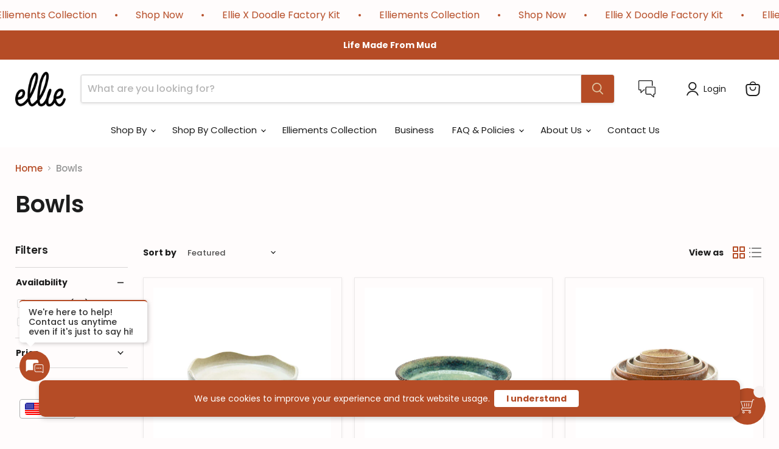

--- FILE ---
content_type: text/html; charset=utf-8
request_url: https://elliehome.com/collections/bowls
body_size: 93100
content:
<!doctype html>
<html class="no-js no-touch" lang="en">
  <head>
<!-- Google Tag Manager -->
<script>(function(w,d,s,l,i){w[l]=w[l]||[];w[l].push({'gtm.start':
new Date().getTime(),event:'gtm.js'});var f=d.getElementsByTagName(s)[0],
j=d.createElement(s),dl=l!='dataLayer'?'&l='+l:'';j.async=true;j.src=
'https://www.googletagmanager.com/gtm.js?id='+i+dl;f.parentNode.insertBefore(j,f);
})(window,document,'script','dataLayer','GTM-PKWNS5GM');</script>
<!-- End Google Tag Manager -->
 
<script>/* start spd config */window._spt_delay_keywords=["/gtag/js,gtag(,/checkouts,/tiktok-track.js,/hotjar-,/smile-,/adoric.js,/wpm/,fbq("];/* end spd config */</script>      




<meta charset="utf-8">
    <meta http-equiv="x-ua-compatible" content="IE=edge">

    <link rel="preconnect" href="https://cdn.shopify.com">
    <link rel="preconnect" href="https://fonts.shopifycdn.com">
    <link rel="preconnect" href="https://v.shopify.com">
    <link rel="preconnect" href="https://cdn.shopifycloud.com">

    <title>Bowls — Ellie Home</title>

    

    
      <link rel="shortcut icon" href="//elliehome.com/cdn/shop/files/LOGO_32x32.png?v=1733315529" type="image/png">
    

    
      <link rel="canonical" href="https://elliehome.com/collections/bowls" />
    

    <meta name="viewport" content="width=device-width">

    
    





<meta property="og:site_name" content="Ellie Home">
<meta property="og:url" content="https://elliehome.com/collections/bowls">
<meta property="og:title" content="Bowls">
<meta property="og:type" content="website">
<meta property="og:description" content="Ellie Home">




    
    
    

    
    
    <meta
      property="og:image"
      content="https://elliehome.com/cdn/shop/collections/MS-79_1_1200x1200.jpg?v=1707130001"
    />
    <meta
      property="og:image:secure_url"
      content="https://elliehome.com/cdn/shop/collections/MS-79_1_1200x1200.jpg?v=1707130001"
    />
    <meta property="og:image:width" content="1200" />
    <meta property="og:image:height" content="1200" />
    
    
    <meta property="og:image:alt" content="Bowls" />
  












<meta name="twitter:title" content="Bowls">
<meta name="twitter:description" content="Ellie Home">


    
    
    
      
      
      <meta name="twitter:card" content="summary">
    
    
    <meta
      property="twitter:image"
      content="https://elliehome.com/cdn/shop/collections/MS-79_1_1200x1200_crop_center.jpg?v=1707130001"
    />
    <meta property="twitter:image:width" content="1200" />
    <meta property="twitter:image:height" content="1200" />
    
    
    <meta property="twitter:image:alt" content="Bowls" />
  



    <link rel="preload" href="//elliehome.com/cdn/fonts/poppins/poppins_n4.0ba78fa5af9b0e1a374041b3ceaadf0a43b41362.woff2" as="font" crossorigin="anonymous">
    <link rel="preload" as="style" href="//elliehome.com/cdn/shop/t/8/assets/theme.css?v=113065832160153402191767618715">

    <script>window.performance && window.performance.mark && window.performance.mark('shopify.content_for_header.start');</script><meta name="google-site-verification" content="e3X5xI_1dbS7u9OFjExohVUEJG-91WAe0W1WrjFyKNI">
<meta name="google-site-verification" content="4AUY20WRliPpmYozAq_qBVuZHfJBC9phpym5W-8-2To">
<meta name="google-site-verification" content="n_PCHF6JdqgKuIp_ched5cvHxb6sSPgDE1KahnNCyro">
<meta name="facebook-domain-verification" content="zyvv3qkwbwbxjmqq6w27tzt6qb6wf1">
<meta id="shopify-digital-wallet" name="shopify-digital-wallet" content="/61794025697/digital_wallets/dialog">
<meta name="shopify-checkout-api-token" content="2cdbecd79dc7632bb3df479ad691591d">
<meta id="in-context-paypal-metadata" data-shop-id="61794025697" data-venmo-supported="false" data-environment="production" data-locale="en_US" data-paypal-v4="true" data-currency="EGP">
<link rel="alternate" type="application/atom+xml" title="Feed" href="/collections/bowls.atom" />
<link rel="alternate" hreflang="x-default" href="https://elliehome.com/collections/bowls">
<link rel="alternate" hreflang="en" href="https://elliehome.com/collections/bowls">
<link rel="alternate" hreflang="en-AC" href="https://elliehome.shop/collections/bowls">
<link rel="alternate" hreflang="en-AD" href="https://elliehome.shop/collections/bowls">
<link rel="alternate" hreflang="en-AF" href="https://elliehome.shop/collections/bowls">
<link rel="alternate" hreflang="en-AG" href="https://elliehome.shop/collections/bowls">
<link rel="alternate" hreflang="en-AI" href="https://elliehome.shop/collections/bowls">
<link rel="alternate" hreflang="en-AL" href="https://elliehome.shop/collections/bowls">
<link rel="alternate" hreflang="en-AM" href="https://elliehome.shop/collections/bowls">
<link rel="alternate" hreflang="en-AO" href="https://elliehome.shop/collections/bowls">
<link rel="alternate" hreflang="en-AR" href="https://elliehome.shop/collections/bowls">
<link rel="alternate" hreflang="en-AT" href="https://elliehome.shop/collections/bowls">
<link rel="alternate" hreflang="en-AU" href="https://elliehome.shop/collections/bowls">
<link rel="alternate" hreflang="en-AW" href="https://elliehome.shop/collections/bowls">
<link rel="alternate" hreflang="en-AX" href="https://elliehome.shop/collections/bowls">
<link rel="alternate" hreflang="en-AZ" href="https://elliehome.shop/collections/bowls">
<link rel="alternate" hreflang="en-BA" href="https://elliehome.shop/collections/bowls">
<link rel="alternate" hreflang="en-BB" href="https://elliehome.shop/collections/bowls">
<link rel="alternate" hreflang="en-BD" href="https://elliehome.shop/collections/bowls">
<link rel="alternate" hreflang="en-BE" href="https://elliehome.shop/collections/bowls">
<link rel="alternate" hreflang="en-BF" href="https://elliehome.shop/collections/bowls">
<link rel="alternate" hreflang="en-BG" href="https://elliehome.shop/collections/bowls">
<link rel="alternate" hreflang="en-BI" href="https://elliehome.shop/collections/bowls">
<link rel="alternate" hreflang="en-BJ" href="https://elliehome.shop/collections/bowls">
<link rel="alternate" hreflang="en-BL" href="https://elliehome.shop/collections/bowls">
<link rel="alternate" hreflang="en-BM" href="https://elliehome.shop/collections/bowls">
<link rel="alternate" hreflang="en-BN" href="https://elliehome.shop/collections/bowls">
<link rel="alternate" hreflang="en-BO" href="https://elliehome.shop/collections/bowls">
<link rel="alternate" hreflang="en-BQ" href="https://elliehome.shop/collections/bowls">
<link rel="alternate" hreflang="en-BR" href="https://elliehome.shop/collections/bowls">
<link rel="alternate" hreflang="en-BS" href="https://elliehome.shop/collections/bowls">
<link rel="alternate" hreflang="en-BT" href="https://elliehome.shop/collections/bowls">
<link rel="alternate" hreflang="en-BW" href="https://elliehome.shop/collections/bowls">
<link rel="alternate" hreflang="en-BY" href="https://elliehome.shop/collections/bowls">
<link rel="alternate" hreflang="en-BZ" href="https://elliehome.shop/collections/bowls">
<link rel="alternate" hreflang="en-CA" href="https://elliehome.shop/collections/bowls">
<link rel="alternate" hreflang="en-CC" href="https://elliehome.shop/collections/bowls">
<link rel="alternate" hreflang="en-CD" href="https://elliehome.shop/collections/bowls">
<link rel="alternate" hreflang="en-CF" href="https://elliehome.shop/collections/bowls">
<link rel="alternate" hreflang="en-CG" href="https://elliehome.shop/collections/bowls">
<link rel="alternate" hreflang="en-CH" href="https://elliehome.shop/collections/bowls">
<link rel="alternate" hreflang="en-CI" href="https://elliehome.shop/collections/bowls">
<link rel="alternate" hreflang="en-CK" href="https://elliehome.shop/collections/bowls">
<link rel="alternate" hreflang="en-CL" href="https://elliehome.shop/collections/bowls">
<link rel="alternate" hreflang="en-CM" href="https://elliehome.shop/collections/bowls">
<link rel="alternate" hreflang="en-CN" href="https://elliehome.shop/collections/bowls">
<link rel="alternate" hreflang="en-CO" href="https://elliehome.shop/collections/bowls">
<link rel="alternate" hreflang="en-CR" href="https://elliehome.shop/collections/bowls">
<link rel="alternate" hreflang="en-CV" href="https://elliehome.shop/collections/bowls">
<link rel="alternate" hreflang="en-CW" href="https://elliehome.shop/collections/bowls">
<link rel="alternate" hreflang="en-CX" href="https://elliehome.shop/collections/bowls">
<link rel="alternate" hreflang="en-CY" href="https://elliehome.shop/collections/bowls">
<link rel="alternate" hreflang="en-CZ" href="https://elliehome.shop/collections/bowls">
<link rel="alternate" hreflang="en-DE" href="https://elliehome.shop/collections/bowls">
<link rel="alternate" hreflang="en-DJ" href="https://elliehome.shop/collections/bowls">
<link rel="alternate" hreflang="en-DK" href="https://elliehome.shop/collections/bowls">
<link rel="alternate" hreflang="en-DM" href="https://elliehome.shop/collections/bowls">
<link rel="alternate" hreflang="en-DO" href="https://elliehome.shop/collections/bowls">
<link rel="alternate" hreflang="en-EC" href="https://elliehome.shop/collections/bowls">
<link rel="alternate" hreflang="en-EE" href="https://elliehome.shop/collections/bowls">
<link rel="alternate" hreflang="en-EH" href="https://elliehome.shop/collections/bowls">
<link rel="alternate" hreflang="en-ER" href="https://elliehome.shop/collections/bowls">
<link rel="alternate" hreflang="en-ES" href="https://elliehome.shop/collections/bowls">
<link rel="alternate" hreflang="en-ET" href="https://elliehome.shop/collections/bowls">
<link rel="alternate" hreflang="en-FI" href="https://elliehome.shop/collections/bowls">
<link rel="alternate" hreflang="en-FJ" href="https://elliehome.shop/collections/bowls">
<link rel="alternate" hreflang="en-FK" href="https://elliehome.shop/collections/bowls">
<link rel="alternate" hreflang="en-FO" href="https://elliehome.shop/collections/bowls">
<link rel="alternate" hreflang="en-FR" href="https://elliehome.shop/collections/bowls">
<link rel="alternate" hreflang="en-GA" href="https://elliehome.shop/collections/bowls">
<link rel="alternate" hreflang="en-GB" href="https://elliehome.shop/collections/bowls">
<link rel="alternate" hreflang="en-GD" href="https://elliehome.shop/collections/bowls">
<link rel="alternate" hreflang="en-GE" href="https://elliehome.shop/collections/bowls">
<link rel="alternate" hreflang="en-GF" href="https://elliehome.shop/collections/bowls">
<link rel="alternate" hreflang="en-GG" href="https://elliehome.shop/collections/bowls">
<link rel="alternate" hreflang="en-GH" href="https://elliehome.shop/collections/bowls">
<link rel="alternate" hreflang="en-GI" href="https://elliehome.shop/collections/bowls">
<link rel="alternate" hreflang="en-GL" href="https://elliehome.shop/collections/bowls">
<link rel="alternate" hreflang="en-GM" href="https://elliehome.shop/collections/bowls">
<link rel="alternate" hreflang="en-GN" href="https://elliehome.shop/collections/bowls">
<link rel="alternate" hreflang="en-GP" href="https://elliehome.shop/collections/bowls">
<link rel="alternate" hreflang="en-GQ" href="https://elliehome.shop/collections/bowls">
<link rel="alternate" hreflang="en-GR" href="https://elliehome.shop/collections/bowls">
<link rel="alternate" hreflang="en-GS" href="https://elliehome.shop/collections/bowls">
<link rel="alternate" hreflang="en-GT" href="https://elliehome.shop/collections/bowls">
<link rel="alternate" hreflang="en-GW" href="https://elliehome.shop/collections/bowls">
<link rel="alternate" hreflang="en-GY" href="https://elliehome.shop/collections/bowls">
<link rel="alternate" hreflang="en-HK" href="https://elliehome.shop/collections/bowls">
<link rel="alternate" hreflang="en-HN" href="https://elliehome.shop/collections/bowls">
<link rel="alternate" hreflang="en-HR" href="https://elliehome.shop/collections/bowls">
<link rel="alternate" hreflang="en-HT" href="https://elliehome.shop/collections/bowls">
<link rel="alternate" hreflang="en-HU" href="https://elliehome.shop/collections/bowls">
<link rel="alternate" hreflang="en-ID" href="https://elliehome.shop/collections/bowls">
<link rel="alternate" hreflang="en-IE" href="https://elliehome.shop/collections/bowls">
<link rel="alternate" hreflang="en-IL" href="https://elliehome.shop/collections/bowls">
<link rel="alternate" hreflang="en-IM" href="https://elliehome.shop/collections/bowls">
<link rel="alternate" hreflang="en-IN" href="https://elliehome.shop/collections/bowls">
<link rel="alternate" hreflang="en-IO" href="https://elliehome.shop/collections/bowls">
<link rel="alternate" hreflang="en-IS" href="https://elliehome.shop/collections/bowls">
<link rel="alternate" hreflang="en-IT" href="https://elliehome.shop/collections/bowls">
<link rel="alternate" hreflang="en-JE" href="https://elliehome.shop/collections/bowls">
<link rel="alternate" hreflang="en-JM" href="https://elliehome.shop/collections/bowls">
<link rel="alternate" hreflang="en-JP" href="https://elliehome.shop/collections/bowls">
<link rel="alternate" hreflang="en-KE" href="https://elliehome.shop/collections/bowls">
<link rel="alternate" hreflang="en-KG" href="https://elliehome.shop/collections/bowls">
<link rel="alternate" hreflang="en-KH" href="https://elliehome.shop/collections/bowls">
<link rel="alternate" hreflang="en-KI" href="https://elliehome.shop/collections/bowls">
<link rel="alternate" hreflang="en-KM" href="https://elliehome.shop/collections/bowls">
<link rel="alternate" hreflang="en-KN" href="https://elliehome.shop/collections/bowls">
<link rel="alternate" hreflang="en-KR" href="https://elliehome.shop/collections/bowls">
<link rel="alternate" hreflang="en-KY" href="https://elliehome.shop/collections/bowls">
<link rel="alternate" hreflang="en-KZ" href="https://elliehome.shop/collections/bowls">
<link rel="alternate" hreflang="en-LA" href="https://elliehome.shop/collections/bowls">
<link rel="alternate" hreflang="en-LC" href="https://elliehome.shop/collections/bowls">
<link rel="alternate" hreflang="en-LI" href="https://elliehome.shop/collections/bowls">
<link rel="alternate" hreflang="en-LK" href="https://elliehome.shop/collections/bowls">
<link rel="alternate" hreflang="en-LR" href="https://elliehome.shop/collections/bowls">
<link rel="alternate" hreflang="en-LS" href="https://elliehome.shop/collections/bowls">
<link rel="alternate" hreflang="en-LT" href="https://elliehome.shop/collections/bowls">
<link rel="alternate" hreflang="en-LU" href="https://elliehome.shop/collections/bowls">
<link rel="alternate" hreflang="en-LV" href="https://elliehome.shop/collections/bowls">
<link rel="alternate" hreflang="en-MC" href="https://elliehome.shop/collections/bowls">
<link rel="alternate" hreflang="en-MD" href="https://elliehome.shop/collections/bowls">
<link rel="alternate" hreflang="en-ME" href="https://elliehome.shop/collections/bowls">
<link rel="alternate" hreflang="en-MF" href="https://elliehome.shop/collections/bowls">
<link rel="alternate" hreflang="en-MG" href="https://elliehome.shop/collections/bowls">
<link rel="alternate" hreflang="en-MK" href="https://elliehome.shop/collections/bowls">
<link rel="alternate" hreflang="en-ML" href="https://elliehome.shop/collections/bowls">
<link rel="alternate" hreflang="en-MM" href="https://elliehome.shop/collections/bowls">
<link rel="alternate" hreflang="en-MN" href="https://elliehome.shop/collections/bowls">
<link rel="alternate" hreflang="en-MO" href="https://elliehome.shop/collections/bowls">
<link rel="alternate" hreflang="en-MQ" href="https://elliehome.shop/collections/bowls">
<link rel="alternate" hreflang="en-MR" href="https://elliehome.shop/collections/bowls">
<link rel="alternate" hreflang="en-MS" href="https://elliehome.shop/collections/bowls">
<link rel="alternate" hreflang="en-MT" href="https://elliehome.shop/collections/bowls">
<link rel="alternate" hreflang="en-MU" href="https://elliehome.shop/collections/bowls">
<link rel="alternate" hreflang="en-MV" href="https://elliehome.shop/collections/bowls">
<link rel="alternate" hreflang="en-MW" href="https://elliehome.shop/collections/bowls">
<link rel="alternate" hreflang="en-MX" href="https://elliehome.shop/collections/bowls">
<link rel="alternate" hreflang="en-MY" href="https://elliehome.shop/collections/bowls">
<link rel="alternate" hreflang="en-MZ" href="https://elliehome.shop/collections/bowls">
<link rel="alternate" hreflang="en-NA" href="https://elliehome.shop/collections/bowls">
<link rel="alternate" hreflang="en-NC" href="https://elliehome.shop/collections/bowls">
<link rel="alternate" hreflang="en-NE" href="https://elliehome.shop/collections/bowls">
<link rel="alternate" hreflang="en-NF" href="https://elliehome.shop/collections/bowls">
<link rel="alternate" hreflang="en-NG" href="https://elliehome.shop/collections/bowls">
<link rel="alternate" hreflang="en-NI" href="https://elliehome.shop/collections/bowls">
<link rel="alternate" hreflang="en-NL" href="https://elliehome.shop/collections/bowls">
<link rel="alternate" hreflang="en-NO" href="https://elliehome.shop/collections/bowls">
<link rel="alternate" hreflang="en-NP" href="https://elliehome.shop/collections/bowls">
<link rel="alternate" hreflang="en-NR" href="https://elliehome.shop/collections/bowls">
<link rel="alternate" hreflang="en-NU" href="https://elliehome.shop/collections/bowls">
<link rel="alternate" hreflang="en-NZ" href="https://elliehome.shop/collections/bowls">
<link rel="alternate" hreflang="en-PA" href="https://elliehome.shop/collections/bowls">
<link rel="alternate" hreflang="en-PE" href="https://elliehome.shop/collections/bowls">
<link rel="alternate" hreflang="en-PF" href="https://elliehome.shop/collections/bowls">
<link rel="alternate" hreflang="en-PG" href="https://elliehome.shop/collections/bowls">
<link rel="alternate" hreflang="en-PH" href="https://elliehome.shop/collections/bowls">
<link rel="alternate" hreflang="en-PK" href="https://elliehome.shop/collections/bowls">
<link rel="alternate" hreflang="en-PL" href="https://elliehome.shop/collections/bowls">
<link rel="alternate" hreflang="en-PM" href="https://elliehome.shop/collections/bowls">
<link rel="alternate" hreflang="en-PN" href="https://elliehome.shop/collections/bowls">
<link rel="alternate" hreflang="en-PS" href="https://elliehome.shop/collections/bowls">
<link rel="alternate" hreflang="en-PT" href="https://elliehome.shop/collections/bowls">
<link rel="alternate" hreflang="en-PY" href="https://elliehome.shop/collections/bowls">
<link rel="alternate" hreflang="en-RE" href="https://elliehome.shop/collections/bowls">
<link rel="alternate" hreflang="en-RO" href="https://elliehome.shop/collections/bowls">
<link rel="alternate" hreflang="en-RS" href="https://elliehome.shop/collections/bowls">
<link rel="alternate" hreflang="en-RU" href="https://elliehome.shop/collections/bowls">
<link rel="alternate" hreflang="en-RW" href="https://elliehome.shop/collections/bowls">
<link rel="alternate" hreflang="en-SB" href="https://elliehome.shop/collections/bowls">
<link rel="alternate" hreflang="en-SC" href="https://elliehome.shop/collections/bowls">
<link rel="alternate" hreflang="en-SE" href="https://elliehome.shop/collections/bowls">
<link rel="alternate" hreflang="en-SG" href="https://elliehome.shop/collections/bowls">
<link rel="alternate" hreflang="en-SH" href="https://elliehome.shop/collections/bowls">
<link rel="alternate" hreflang="en-SI" href="https://elliehome.shop/collections/bowls">
<link rel="alternate" hreflang="en-SJ" href="https://elliehome.shop/collections/bowls">
<link rel="alternate" hreflang="en-SK" href="https://elliehome.shop/collections/bowls">
<link rel="alternate" hreflang="en-SL" href="https://elliehome.shop/collections/bowls">
<link rel="alternate" hreflang="en-SM" href="https://elliehome.shop/collections/bowls">
<link rel="alternate" hreflang="en-SN" href="https://elliehome.shop/collections/bowls">
<link rel="alternate" hreflang="en-SO" href="https://elliehome.shop/collections/bowls">
<link rel="alternate" hreflang="en-SR" href="https://elliehome.shop/collections/bowls">
<link rel="alternate" hreflang="en-ST" href="https://elliehome.shop/collections/bowls">
<link rel="alternate" hreflang="en-SV" href="https://elliehome.shop/collections/bowls">
<link rel="alternate" hreflang="en-SX" href="https://elliehome.shop/collections/bowls">
<link rel="alternate" hreflang="en-SZ" href="https://elliehome.shop/collections/bowls">
<link rel="alternate" hreflang="en-TA" href="https://elliehome.shop/collections/bowls">
<link rel="alternate" hreflang="en-TC" href="https://elliehome.shop/collections/bowls">
<link rel="alternate" hreflang="en-TD" href="https://elliehome.shop/collections/bowls">
<link rel="alternate" hreflang="en-TF" href="https://elliehome.shop/collections/bowls">
<link rel="alternate" hreflang="en-TG" href="https://elliehome.shop/collections/bowls">
<link rel="alternate" hreflang="en-TH" href="https://elliehome.shop/collections/bowls">
<link rel="alternate" hreflang="en-TJ" href="https://elliehome.shop/collections/bowls">
<link rel="alternate" hreflang="en-TK" href="https://elliehome.shop/collections/bowls">
<link rel="alternate" hreflang="en-TL" href="https://elliehome.shop/collections/bowls">
<link rel="alternate" hreflang="en-TM" href="https://elliehome.shop/collections/bowls">
<link rel="alternate" hreflang="en-TO" href="https://elliehome.shop/collections/bowls">
<link rel="alternate" hreflang="en-TR" href="https://elliehome.shop/collections/bowls">
<link rel="alternate" hreflang="en-TT" href="https://elliehome.shop/collections/bowls">
<link rel="alternate" hreflang="en-TV" href="https://elliehome.shop/collections/bowls">
<link rel="alternate" hreflang="en-TW" href="https://elliehome.shop/collections/bowls">
<link rel="alternate" hreflang="en-TZ" href="https://elliehome.shop/collections/bowls">
<link rel="alternate" hreflang="en-UA" href="https://elliehome.shop/collections/bowls">
<link rel="alternate" hreflang="en-UG" href="https://elliehome.shop/collections/bowls">
<link rel="alternate" hreflang="en-UM" href="https://elliehome.shop/collections/bowls">
<link rel="alternate" hreflang="en-US" href="https://elliehome.shop/collections/bowls">
<link rel="alternate" hreflang="en-UY" href="https://elliehome.shop/collections/bowls">
<link rel="alternate" hreflang="en-UZ" href="https://elliehome.shop/collections/bowls">
<link rel="alternate" hreflang="en-VA" href="https://elliehome.shop/collections/bowls">
<link rel="alternate" hreflang="en-VC" href="https://elliehome.shop/collections/bowls">
<link rel="alternate" hreflang="en-VE" href="https://elliehome.shop/collections/bowls">
<link rel="alternate" hreflang="en-VG" href="https://elliehome.shop/collections/bowls">
<link rel="alternate" hreflang="en-VN" href="https://elliehome.shop/collections/bowls">
<link rel="alternate" hreflang="en-VU" href="https://elliehome.shop/collections/bowls">
<link rel="alternate" hreflang="en-WF" href="https://elliehome.shop/collections/bowls">
<link rel="alternate" hreflang="en-WS" href="https://elliehome.shop/collections/bowls">
<link rel="alternate" hreflang="en-XK" href="https://elliehome.shop/collections/bowls">
<link rel="alternate" hreflang="en-YT" href="https://elliehome.shop/collections/bowls">
<link rel="alternate" hreflang="en-ZA" href="https://elliehome.shop/collections/bowls">
<link rel="alternate" hreflang="en-ZM" href="https://elliehome.shop/collections/bowls">
<link rel="alternate" hreflang="en-ZW" href="https://elliehome.shop/collections/bowls">
<link rel="alternate" hreflang="en-DZ" href="https://elliehome.shop/collections/bowls">
<link rel="alternate" hreflang="en-BH" href="https://elliehome.shop/collections/bowls">
<link rel="alternate" hreflang="en-IQ" href="https://elliehome.shop/collections/bowls">
<link rel="alternate" hreflang="en-JO" href="https://elliehome.shop/collections/bowls">
<link rel="alternate" hreflang="en-KW" href="https://elliehome.shop/collections/bowls">
<link rel="alternate" hreflang="en-LB" href="https://elliehome.shop/collections/bowls">
<link rel="alternate" hreflang="en-LY" href="https://elliehome.shop/collections/bowls">
<link rel="alternate" hreflang="en-MA" href="https://elliehome.shop/collections/bowls">
<link rel="alternate" hreflang="en-OM" href="https://elliehome.shop/collections/bowls">
<link rel="alternate" hreflang="en-QA" href="https://elliehome.shop/collections/bowls">
<link rel="alternate" hreflang="en-SD" href="https://elliehome.shop/collections/bowls">
<link rel="alternate" hreflang="en-SS" href="https://elliehome.shop/collections/bowls">
<link rel="alternate" hreflang="en-TN" href="https://elliehome.shop/collections/bowls">
<link rel="alternate" hreflang="en-AE" href="https://elliehome.shop/collections/bowls">
<link rel="alternate" hreflang="en-YE" href="https://elliehome.shop/collections/bowls">
<link rel="alternate" hreflang="en-SA" href="https://elliehome.shop/collections/bowls">
<link rel="alternate" type="application/json+oembed" href="https://elliehome.com/collections/bowls.oembed">
<script async="async" src="/checkouts/internal/preloads.js?locale=en-EG"></script>
<script id="shopify-features" type="application/json">{"accessToken":"2cdbecd79dc7632bb3df479ad691591d","betas":["rich-media-storefront-analytics"],"domain":"elliehome.com","predictiveSearch":true,"shopId":61794025697,"locale":"en"}</script>
<script>var Shopify = Shopify || {};
Shopify.shop = "elliehome.myshopify.com";
Shopify.locale = "en";
Shopify.currency = {"active":"EGP","rate":"1.0"};
Shopify.country = "EG";
Shopify.theme = {"name":"Updated copy of Empire","id":144319578337,"schema_name":"Empire","schema_version":"11.1.1","theme_store_id":838,"role":"main"};
Shopify.theme.handle = "null";
Shopify.theme.style = {"id":null,"handle":null};
Shopify.cdnHost = "elliehome.com/cdn";
Shopify.routes = Shopify.routes || {};
Shopify.routes.root = "/";</script>
<script type="module">!function(o){(o.Shopify=o.Shopify||{}).modules=!0}(window);</script>
<script>!function(o){function n(){var o=[];function n(){o.push(Array.prototype.slice.apply(arguments))}return n.q=o,n}var t=o.Shopify=o.Shopify||{};t.loadFeatures=n(),t.autoloadFeatures=n()}(window);</script>
<script id="shop-js-analytics" type="application/json">{"pageType":"collection"}</script>
<script defer="defer" async type="module" src="//elliehome.com/cdn/shopifycloud/shop-js/modules/v2/client.init-shop-cart-sync_WVOgQShq.en.esm.js"></script>
<script defer="defer" async type="module" src="//elliehome.com/cdn/shopifycloud/shop-js/modules/v2/chunk.common_C_13GLB1.esm.js"></script>
<script defer="defer" async type="module" src="//elliehome.com/cdn/shopifycloud/shop-js/modules/v2/chunk.modal_CLfMGd0m.esm.js"></script>
<script type="module">
  await import("//elliehome.com/cdn/shopifycloud/shop-js/modules/v2/client.init-shop-cart-sync_WVOgQShq.en.esm.js");
await import("//elliehome.com/cdn/shopifycloud/shop-js/modules/v2/chunk.common_C_13GLB1.esm.js");
await import("//elliehome.com/cdn/shopifycloud/shop-js/modules/v2/chunk.modal_CLfMGd0m.esm.js");

  window.Shopify.SignInWithShop?.initShopCartSync?.({"fedCMEnabled":true,"windoidEnabled":true});

</script>
<script>(function() {
  var isLoaded = false;
  function asyncLoad() {
    if (isLoaded) return;
    isLoaded = true;
    var urls = ["https:\/\/gdprcdn.b-cdn.net\/js\/gdpr_cookie_consent.min.js?shop=elliehome.myshopify.com","https:\/\/www.myregistry.com\/ScriptPlatform\/Shopify\/AddToMrButton.js?siteKey=J8X7GfoCxv_6Av6nFzLPPw2\u0026lang=en\u0026version=731224232\u0026shop=elliehome.myshopify.com","https:\/\/cdn.shopify.com\/s\/files\/1\/0597\/3783\/3627\/files\/tptinstall.min.js?v=1718591634\u0026t=tapita-seo-script-tags\u0026shop=elliehome.myshopify.com","https:\/\/chimpstatic.com\/mcjs-connected\/js\/users\/9af24217c5171820d2d7cdc13\/ac4ac07ab8594eb8c0e649d00.js?shop=elliehome.myshopify.com","https:\/\/cdn-bundler.nice-team.net\/app\/js\/bundler.js?shop=elliehome.myshopify.com","https:\/\/loox.io\/widget\/ktHK8jw88p\/loox.1768739156307.js?shop=elliehome.myshopify.com","https:\/\/cd.bestfreecdn.com\/storage\/js\/kaktusc_kaktus_in_cart-61794025697.js?ver=34\u0026shop=elliehome.myshopify.com"];
    for (var i = 0; i < urls.length; i++) {
      var s = document.createElement('script');
      s.type = 'text/javascript';
      s.async = true;
      s.src = urls[i];
      var x = document.getElementsByTagName('script')[0];
      x.parentNode.insertBefore(s, x);
    }
  };
  if(window.attachEvent) {
    window.attachEvent('onload', asyncLoad);
  } else {
    window.addEventListener('load', asyncLoad, false);
  }
})();</script>
<script id="__st">var __st={"a":61794025697,"offset":7200,"reqid":"291de9cc-fe9d-40a2-b805-d9db7ff04fd3-1769605966","pageurl":"elliehome.com\/collections\/bowls","u":"b0ea096bb752","p":"collection","rtyp":"collection","rid":414800052449};</script>
<script>window.ShopifyPaypalV4VisibilityTracking = true;</script>
<script id="captcha-bootstrap">!function(){'use strict';const t='contact',e='account',n='new_comment',o=[[t,t],['blogs',n],['comments',n],[t,'customer']],c=[[e,'customer_login'],[e,'guest_login'],[e,'recover_customer_password'],[e,'create_customer']],r=t=>t.map((([t,e])=>`form[action*='/${t}']:not([data-nocaptcha='true']) input[name='form_type'][value='${e}']`)).join(','),a=t=>()=>t?[...document.querySelectorAll(t)].map((t=>t.form)):[];function s(){const t=[...o],e=r(t);return a(e)}const i='password',u='form_key',d=['recaptcha-v3-token','g-recaptcha-response','h-captcha-response',i],f=()=>{try{return window.sessionStorage}catch{return}},m='__shopify_v',_=t=>t.elements[u];function p(t,e,n=!1){try{const o=window.sessionStorage,c=JSON.parse(o.getItem(e)),{data:r}=function(t){const{data:e,action:n}=t;return t[m]||n?{data:e,action:n}:{data:t,action:n}}(c);for(const[e,n]of Object.entries(r))t.elements[e]&&(t.elements[e].value=n);n&&o.removeItem(e)}catch(o){console.error('form repopulation failed',{error:o})}}const l='form_type',E='cptcha';function T(t){t.dataset[E]=!0}const w=window,h=w.document,L='Shopify',v='ce_forms',y='captcha';let A=!1;((t,e)=>{const n=(g='f06e6c50-85a8-45c8-87d0-21a2b65856fe',I='https://cdn.shopify.com/shopifycloud/storefront-forms-hcaptcha/ce_storefront_forms_captcha_hcaptcha.v1.5.2.iife.js',D={infoText:'Protected by hCaptcha',privacyText:'Privacy',termsText:'Terms'},(t,e,n)=>{const o=w[L][v],c=o.bindForm;if(c)return c(t,g,e,D).then(n);var r;o.q.push([[t,g,e,D],n]),r=I,A||(h.body.append(Object.assign(h.createElement('script'),{id:'captcha-provider',async:!0,src:r})),A=!0)});var g,I,D;w[L]=w[L]||{},w[L][v]=w[L][v]||{},w[L][v].q=[],w[L][y]=w[L][y]||{},w[L][y].protect=function(t,e){n(t,void 0,e),T(t)},Object.freeze(w[L][y]),function(t,e,n,w,h,L){const[v,y,A,g]=function(t,e,n){const i=e?o:[],u=t?c:[],d=[...i,...u],f=r(d),m=r(i),_=r(d.filter((([t,e])=>n.includes(e))));return[a(f),a(m),a(_),s()]}(w,h,L),I=t=>{const e=t.target;return e instanceof HTMLFormElement?e:e&&e.form},D=t=>v().includes(t);t.addEventListener('submit',(t=>{const e=I(t);if(!e)return;const n=D(e)&&!e.dataset.hcaptchaBound&&!e.dataset.recaptchaBound,o=_(e),c=g().includes(e)&&(!o||!o.value);(n||c)&&t.preventDefault(),c&&!n&&(function(t){try{if(!f())return;!function(t){const e=f();if(!e)return;const n=_(t);if(!n)return;const o=n.value;o&&e.removeItem(o)}(t);const e=Array.from(Array(32),(()=>Math.random().toString(36)[2])).join('');!function(t,e){_(t)||t.append(Object.assign(document.createElement('input'),{type:'hidden',name:u})),t.elements[u].value=e}(t,e),function(t,e){const n=f();if(!n)return;const o=[...t.querySelectorAll(`input[type='${i}']`)].map((({name:t})=>t)),c=[...d,...o],r={};for(const[a,s]of new FormData(t).entries())c.includes(a)||(r[a]=s);n.setItem(e,JSON.stringify({[m]:1,action:t.action,data:r}))}(t,e)}catch(e){console.error('failed to persist form',e)}}(e),e.submit())}));const S=(t,e)=>{t&&!t.dataset[E]&&(n(t,e.some((e=>e===t))),T(t))};for(const o of['focusin','change'])t.addEventListener(o,(t=>{const e=I(t);D(e)&&S(e,y())}));const B=e.get('form_key'),M=e.get(l),P=B&&M;t.addEventListener('DOMContentLoaded',(()=>{const t=y();if(P)for(const e of t)e.elements[l].value===M&&p(e,B);[...new Set([...A(),...v().filter((t=>'true'===t.dataset.shopifyCaptcha))])].forEach((e=>S(e,t)))}))}(h,new URLSearchParams(w.location.search),n,t,e,['guest_login'])})(!0,!0)}();</script>
<script integrity="sha256-4kQ18oKyAcykRKYeNunJcIwy7WH5gtpwJnB7kiuLZ1E=" data-source-attribution="shopify.loadfeatures" defer="defer" src="//elliehome.com/cdn/shopifycloud/storefront/assets/storefront/load_feature-a0a9edcb.js" crossorigin="anonymous"></script>
<script data-source-attribution="shopify.dynamic_checkout.dynamic.init">var Shopify=Shopify||{};Shopify.PaymentButton=Shopify.PaymentButton||{isStorefrontPortableWallets:!0,init:function(){window.Shopify.PaymentButton.init=function(){};var t=document.createElement("script");t.src="https://elliehome.com/cdn/shopifycloud/portable-wallets/latest/portable-wallets.en.js",t.type="module",document.head.appendChild(t)}};
</script>
<script data-source-attribution="shopify.dynamic_checkout.buyer_consent">
  function portableWalletsHideBuyerConsent(e){var t=document.getElementById("shopify-buyer-consent"),n=document.getElementById("shopify-subscription-policy-button");t&&n&&(t.classList.add("hidden"),t.setAttribute("aria-hidden","true"),n.removeEventListener("click",e))}function portableWalletsShowBuyerConsent(e){var t=document.getElementById("shopify-buyer-consent"),n=document.getElementById("shopify-subscription-policy-button");t&&n&&(t.classList.remove("hidden"),t.removeAttribute("aria-hidden"),n.addEventListener("click",e))}window.Shopify?.PaymentButton&&(window.Shopify.PaymentButton.hideBuyerConsent=portableWalletsHideBuyerConsent,window.Shopify.PaymentButton.showBuyerConsent=portableWalletsShowBuyerConsent);
</script>
<script data-source-attribution="shopify.dynamic_checkout.cart.bootstrap">document.addEventListener("DOMContentLoaded",(function(){function t(){return document.querySelector("shopify-accelerated-checkout-cart, shopify-accelerated-checkout")}if(t())Shopify.PaymentButton.init();else{new MutationObserver((function(e,n){t()&&(Shopify.PaymentButton.init(),n.disconnect())})).observe(document.body,{childList:!0,subtree:!0})}}));
</script>
<script id='scb4127' type='text/javascript' async='' src='https://elliehome.com/cdn/shopifycloud/privacy-banner/storefront-banner.js'></script><link id="shopify-accelerated-checkout-styles" rel="stylesheet" media="screen" href="https://elliehome.com/cdn/shopifycloud/portable-wallets/latest/accelerated-checkout-backwards-compat.css" crossorigin="anonymous">
<style id="shopify-accelerated-checkout-cart">
        #shopify-buyer-consent {
  margin-top: 1em;
  display: inline-block;
  width: 100%;
}

#shopify-buyer-consent.hidden {
  display: none;
}

#shopify-subscription-policy-button {
  background: none;
  border: none;
  padding: 0;
  text-decoration: underline;
  font-size: inherit;
  cursor: pointer;
}

#shopify-subscription-policy-button::before {
  box-shadow: none;
}

      </style>

<script>window.performance && window.performance.mark && window.performance.mark('shopify.content_for_header.end');</script>

    <link href="//elliehome.com/cdn/shop/t/8/assets/theme.css?v=113065832160153402191767618715" rel="stylesheet" type="text/css" media="all" />

    
      <link href="//elliehome.com/cdn/shop/t/8/assets/ripple.css?v=100240391239311985871723546595" rel="stylesheet" type="text/css" media="all" />
    

    
    <script>
      window.Theme = window.Theme || {};
      window.Theme.version = '11.1.1';
      window.Theme.name = 'Empire';
      window.Theme.routes = {
        "root_url": "/",
        "account_url": "/account",
        "account_login_url": "https://shopify.com/61794025697/account?locale=en&region_country=EG",
        "account_logout_url": "/account/logout",
        "account_register_url": "https://shopify.com/61794025697/account?locale=en",
        "account_addresses_url": "/account/addresses",
        "collections_url": "/collections",
        "all_products_collection_url": "/collections/all",
        "search_url": "/search",
        "predictive_search_url": "/search/suggest",
        "cart_url": "/cart",
        "cart_add_url": "/cart/add",
        "cart_change_url": "/cart/change",
        "cart_clear_url": "/cart/clear",
        "product_recommendations_url": "/recommendations/products",
      };
    </script>
    

    


<meta name="google-site-verification" content="emFDjDUvvoQ5viR9grgSXzk2Ar3OoYKJ__-9gPbQZic" />
<!-- BEGIN app block: shopify://apps/consentmo-gdpr/blocks/gdpr_cookie_consent/4fbe573f-a377-4fea-9801-3ee0858cae41 -->


<!-- END app block --><!-- BEGIN app block: shopify://apps/pagefly-page-builder/blocks/app-embed/83e179f7-59a0-4589-8c66-c0dddf959200 -->

<!-- BEGIN app snippet: pagefly-cro-ab-testing-main -->







<script>
  ;(function () {
    const url = new URL(window.location)
    const viewParam = url.searchParams.get('view')
    if (viewParam && viewParam.includes('variant-pf-')) {
      url.searchParams.set('pf_v', viewParam)
      url.searchParams.delete('view')
      window.history.replaceState({}, '', url)
    }
  })()
</script>



<script type='module'>
  
  window.PAGEFLY_CRO = window.PAGEFLY_CRO || {}

  window.PAGEFLY_CRO['data_debug'] = {
    original_template_suffix: "all_collections",
    allow_ab_test: false,
    ab_test_start_time: 0,
    ab_test_end_time: 0,
    today_date_time: 1769605967000,
  }
  window.PAGEFLY_CRO['GA4'] = { enabled: false}
</script>

<!-- END app snippet -->








  <script src='https://cdn.shopify.com/extensions/019bf883-1122-7445-9dca-5d60e681c2c8/pagefly-page-builder-216/assets/pagefly-helper.js' defer='defer'></script>

  <script src='https://cdn.shopify.com/extensions/019bf883-1122-7445-9dca-5d60e681c2c8/pagefly-page-builder-216/assets/pagefly-general-helper.js' defer='defer'></script>

  <script src='https://cdn.shopify.com/extensions/019bf883-1122-7445-9dca-5d60e681c2c8/pagefly-page-builder-216/assets/pagefly-snap-slider.js' defer='defer'></script>

  <script src='https://cdn.shopify.com/extensions/019bf883-1122-7445-9dca-5d60e681c2c8/pagefly-page-builder-216/assets/pagefly-slideshow-v3.js' defer='defer'></script>

  <script src='https://cdn.shopify.com/extensions/019bf883-1122-7445-9dca-5d60e681c2c8/pagefly-page-builder-216/assets/pagefly-slideshow-v4.js' defer='defer'></script>

  <script src='https://cdn.shopify.com/extensions/019bf883-1122-7445-9dca-5d60e681c2c8/pagefly-page-builder-216/assets/pagefly-glider.js' defer='defer'></script>

  <script src='https://cdn.shopify.com/extensions/019bf883-1122-7445-9dca-5d60e681c2c8/pagefly-page-builder-216/assets/pagefly-slideshow-v1-v2.js' defer='defer'></script>

  <script src='https://cdn.shopify.com/extensions/019bf883-1122-7445-9dca-5d60e681c2c8/pagefly-page-builder-216/assets/pagefly-product-media.js' defer='defer'></script>

  <script src='https://cdn.shopify.com/extensions/019bf883-1122-7445-9dca-5d60e681c2c8/pagefly-page-builder-216/assets/pagefly-product.js' defer='defer'></script>


<script id='pagefly-helper-data' type='application/json'>
  {
    "page_optimization": {
      "assets_prefetching": false
    },
    "elements_asset_mapper": {
      "Accordion": "https://cdn.shopify.com/extensions/019bf883-1122-7445-9dca-5d60e681c2c8/pagefly-page-builder-216/assets/pagefly-accordion.js",
      "Accordion3": "https://cdn.shopify.com/extensions/019bf883-1122-7445-9dca-5d60e681c2c8/pagefly-page-builder-216/assets/pagefly-accordion3.js",
      "CountDown": "https://cdn.shopify.com/extensions/019bf883-1122-7445-9dca-5d60e681c2c8/pagefly-page-builder-216/assets/pagefly-countdown.js",
      "GMap1": "https://cdn.shopify.com/extensions/019bf883-1122-7445-9dca-5d60e681c2c8/pagefly-page-builder-216/assets/pagefly-gmap.js",
      "GMap2": "https://cdn.shopify.com/extensions/019bf883-1122-7445-9dca-5d60e681c2c8/pagefly-page-builder-216/assets/pagefly-gmap.js",
      "GMapBasicV2": "https://cdn.shopify.com/extensions/019bf883-1122-7445-9dca-5d60e681c2c8/pagefly-page-builder-216/assets/pagefly-gmap.js",
      "GMapAdvancedV2": "https://cdn.shopify.com/extensions/019bf883-1122-7445-9dca-5d60e681c2c8/pagefly-page-builder-216/assets/pagefly-gmap.js",
      "HTML.Video": "https://cdn.shopify.com/extensions/019bf883-1122-7445-9dca-5d60e681c2c8/pagefly-page-builder-216/assets/pagefly-htmlvideo.js",
      "HTML.Video2": "https://cdn.shopify.com/extensions/019bf883-1122-7445-9dca-5d60e681c2c8/pagefly-page-builder-216/assets/pagefly-htmlvideo2.js",
      "HTML.Video3": "https://cdn.shopify.com/extensions/019bf883-1122-7445-9dca-5d60e681c2c8/pagefly-page-builder-216/assets/pagefly-htmlvideo2.js",
      "BackgroundVideo": "https://cdn.shopify.com/extensions/019bf883-1122-7445-9dca-5d60e681c2c8/pagefly-page-builder-216/assets/pagefly-htmlvideo2.js",
      "Instagram": "https://cdn.shopify.com/extensions/019bf883-1122-7445-9dca-5d60e681c2c8/pagefly-page-builder-216/assets/pagefly-instagram.js",
      "Instagram2": "https://cdn.shopify.com/extensions/019bf883-1122-7445-9dca-5d60e681c2c8/pagefly-page-builder-216/assets/pagefly-instagram.js",
      "Insta3": "https://cdn.shopify.com/extensions/019bf883-1122-7445-9dca-5d60e681c2c8/pagefly-page-builder-216/assets/pagefly-instagram3.js",
      "Tabs": "https://cdn.shopify.com/extensions/019bf883-1122-7445-9dca-5d60e681c2c8/pagefly-page-builder-216/assets/pagefly-tab.js",
      "Tabs3": "https://cdn.shopify.com/extensions/019bf883-1122-7445-9dca-5d60e681c2c8/pagefly-page-builder-216/assets/pagefly-tab3.js",
      "ProductBox": "https://cdn.shopify.com/extensions/019bf883-1122-7445-9dca-5d60e681c2c8/pagefly-page-builder-216/assets/pagefly-cart.js",
      "FBPageBox2": "https://cdn.shopify.com/extensions/019bf883-1122-7445-9dca-5d60e681c2c8/pagefly-page-builder-216/assets/pagefly-facebook.js",
      "FBLikeButton2": "https://cdn.shopify.com/extensions/019bf883-1122-7445-9dca-5d60e681c2c8/pagefly-page-builder-216/assets/pagefly-facebook.js",
      "TwitterFeed2": "https://cdn.shopify.com/extensions/019bf883-1122-7445-9dca-5d60e681c2c8/pagefly-page-builder-216/assets/pagefly-twitter.js",
      "Paragraph4": "https://cdn.shopify.com/extensions/019bf883-1122-7445-9dca-5d60e681c2c8/pagefly-page-builder-216/assets/pagefly-paragraph4.js",

      "AliReviews": "https://cdn.shopify.com/extensions/019bf883-1122-7445-9dca-5d60e681c2c8/pagefly-page-builder-216/assets/pagefly-3rd-elements.js",
      "BackInStock": "https://cdn.shopify.com/extensions/019bf883-1122-7445-9dca-5d60e681c2c8/pagefly-page-builder-216/assets/pagefly-3rd-elements.js",
      "GloboBackInStock": "https://cdn.shopify.com/extensions/019bf883-1122-7445-9dca-5d60e681c2c8/pagefly-page-builder-216/assets/pagefly-3rd-elements.js",
      "GrowaveWishlist": "https://cdn.shopify.com/extensions/019bf883-1122-7445-9dca-5d60e681c2c8/pagefly-page-builder-216/assets/pagefly-3rd-elements.js",
      "InfiniteOptionsShopPad": "https://cdn.shopify.com/extensions/019bf883-1122-7445-9dca-5d60e681c2c8/pagefly-page-builder-216/assets/pagefly-3rd-elements.js",
      "InkybayProductPersonalizer": "https://cdn.shopify.com/extensions/019bf883-1122-7445-9dca-5d60e681c2c8/pagefly-page-builder-216/assets/pagefly-3rd-elements.js",
      "LimeSpot": "https://cdn.shopify.com/extensions/019bf883-1122-7445-9dca-5d60e681c2c8/pagefly-page-builder-216/assets/pagefly-3rd-elements.js",
      "Loox": "https://cdn.shopify.com/extensions/019bf883-1122-7445-9dca-5d60e681c2c8/pagefly-page-builder-216/assets/pagefly-3rd-elements.js",
      "Opinew": "https://cdn.shopify.com/extensions/019bf883-1122-7445-9dca-5d60e681c2c8/pagefly-page-builder-216/assets/pagefly-3rd-elements.js",
      "Powr": "https://cdn.shopify.com/extensions/019bf883-1122-7445-9dca-5d60e681c2c8/pagefly-page-builder-216/assets/pagefly-3rd-elements.js",
      "ProductReviews": "https://cdn.shopify.com/extensions/019bf883-1122-7445-9dca-5d60e681c2c8/pagefly-page-builder-216/assets/pagefly-3rd-elements.js",
      "PushOwl": "https://cdn.shopify.com/extensions/019bf883-1122-7445-9dca-5d60e681c2c8/pagefly-page-builder-216/assets/pagefly-3rd-elements.js",
      "ReCharge": "https://cdn.shopify.com/extensions/019bf883-1122-7445-9dca-5d60e681c2c8/pagefly-page-builder-216/assets/pagefly-3rd-elements.js",
      "Rivyo": "https://cdn.shopify.com/extensions/019bf883-1122-7445-9dca-5d60e681c2c8/pagefly-page-builder-216/assets/pagefly-3rd-elements.js",
      "TrackingMore": "https://cdn.shopify.com/extensions/019bf883-1122-7445-9dca-5d60e681c2c8/pagefly-page-builder-216/assets/pagefly-3rd-elements.js",
      "Vitals": "https://cdn.shopify.com/extensions/019bf883-1122-7445-9dca-5d60e681c2c8/pagefly-page-builder-216/assets/pagefly-3rd-elements.js",
      "Wiser": "https://cdn.shopify.com/extensions/019bf883-1122-7445-9dca-5d60e681c2c8/pagefly-page-builder-216/assets/pagefly-3rd-elements.js"
    },
    "custom_elements_mapper": {
      "pf-click-action-element": "https://cdn.shopify.com/extensions/019bf883-1122-7445-9dca-5d60e681c2c8/pagefly-page-builder-216/assets/pagefly-click-action-element.js",
      "pf-dialog-element": "https://cdn.shopify.com/extensions/019bf883-1122-7445-9dca-5d60e681c2c8/pagefly-page-builder-216/assets/pagefly-dialog-element.js"
    }
  }
</script>


<!-- END app block --><!-- BEGIN app block: shopify://apps/vitals/blocks/app-embed/aeb48102-2a5a-4f39-bdbd-d8d49f4e20b8 --><link rel="preconnect" href="https://appsolve.io/" /><link rel="preconnect" href="https://cdn-sf.vitals.app/" /><script data-ver="58" id="vtlsAebData" class="notranslate">window.vtlsLiquidData = window.vtlsLiquidData || {};window.vtlsLiquidData.buildId = 57157;

window.vtlsLiquidData.apiHosts = {
	...window.vtlsLiquidData.apiHosts,
	"1": "https://appsolve.io"
};
	window.vtlsLiquidData.moduleSettings = {"1":{"3":"b64d25","4":"center","5":"icon","44":"secure_shop,premium,easy_returns,free_shipping,cash_on_delivery","85":"","86":20,"87":20,"148":100,"978":"{}","1060":"303030"},"3":{"6":"Sale ends in","8":30,"24":0,"25":2,"26":1,"27":3,"80":"center","118":"cards-timer","146":15,"179":"ffffff","180":"b64c26","185":1,"186":10,"189":false,"227":"f7f7f7","228":"f7f7f7","230":"de4848","416":"day","426":"days","427":"hour","428":"hours","429":"minute","430":"minutes","431":"second","432":"seconds","436":true,"505":"000000","840":"b64c26","841":"444444","842":"000000","953":"fixed","955":"2025-11-26T00:00+02:00","956":"2025-11-30T23:59+02:00","1079":"{\"container\":{\"traits\":{\"margin\":{\"default\":\"2rem 0 2rem 0\"}}}}","1098":"222222","1101":24,"1103":"","1104":"222222"},"5":[],"7":[],"10":{"66":"circle","67":"ffffff","68":"pop","69":"left","70":2,"71":"b54c26"},"11":{"19":"Learn More","20":"I understand","21":"floating","22":"","23":"We use cookies to improve your experience and track website usage.","379":false,"511":"b54c26","512":"ffffff","513":"ffffff","514":"b54c26","536":"ffffff","859":"visible","860":"hidden","864":"We use cookies to improve your experience and track website usage.","865":"Accept","866":"aeaeae","867":"f2f2f2","868":"Decline","871":"outline","875":"dddddd"},"12":{"29":true,"30":true,"31":true,"32":true,"108":false},"14":{"45":6,"46":8,"47":10,"48":12,"49":8,"51":false,"52":true,"112":"dark","113":"bottom","198":"fafafa","199":"b64c26","200":"363636","201":"b64c26","202":"b64c26","203":14,"205":13,"206":447,"207":9,"222":false,"223":true,"353":"from","354":"purchased","355":"Someone","419":"second","420":"seconds","421":"minute","422":"minutes","423":"hour","424":"hours","433":"ago","458":"","474":"standard","475":"rounded","490":false,"497":"added to cart","498":false,"499":true,"500":10,"501":"##count## people added this product to cart today:","515":"San Francisco, CA","557":true,"589":"00a332","799":7,"802":1,"807":"day","808":"days"},"15":{"37":"color","38":"Checkout Safely ","63":"2120bb","64":"mastercard,visa,cash2","65":"left","78":20,"79":20,"920":"{\"container\":{\"traits\":{\"margin\":{\"default\":\"20px 0px 20px 0px\"},\"textAlign\":{\"default\":\"center\"}}}}"},"16":{"232":true,"245":"bottom","246":"bottom","247":"Add to Cart","411":true,"417":true,"418":true,"477":"custom","478":"b64d25","479":"ffffff","489":true,"843":"ffffff","844":"2e2e2e","921":false,"922":true,"923":true,"924":"1","925":"1","952":"{\"container\":{\"traits\":{\"height\":{\"default\":\"80px\"}}}}","1021":true,"1110":false,"1154":0,"1155":true,"1156":true,"1157":false,"1158":0,"1159":false,"1160":false,"1161":false,"1162":false,"1163":false,"1182":false,"1183":true,"1184":"","1185":false},"17":{"41":"float-up","42":"hover_and_interval","43":5},"24":{"93":10,"94":"ffffff","359":"b64c26","389":"This item is selling out fast!","390":"Finish checkout to make it yours! {{ counter }}","502":false,"977":"{\"container\":{\"traits\":{\"margin\":{\"default\":\"5px 0 5px 0\"}}}}","1084":true,"1199":true,"1200":20},"30":{"128":true,"129":true,"134":"1,2,126,152,78,47,3,4","136":true,"138":"Prices shown here are calculated in {{ visible_currency }}, but the final order will be paid in {{ default_currency }}.","139":false,"140":true,"141":true,"150":true,"151":"bottom_left","152":"top_right","168":99,"191":"ffffff","249":false,"298":true,"337":"ffffff","338":"f4f4f4","339":"111111","415":false,"459":true,"524":true,"609":14,"852":"f6f6f6"},"31":[],"33":{"187":1,"188":"h4","241":true,"242":true,"272":"auto","413":"Description","414":false,"485":"{{ stars }} ({{ totalReviews }})","811":"b54c26","812":"dedede","813":"ffffff","814":"000000","815":"ffffff","816":"ffffff","817":"222222","818":"dedede","819":"f1f2f6","820":"222222","821":"ffffff","823":"f1f1f1","824":"8d8d8d","825":"333333","826":"ffffff","827":"0a3d62","828":"222222","829":"ededed","830":"ffffff","831":"222222","832":"222222","833":"ededed","834":"ffffff","835":"222222","837":"ffffff","838":"dddddd","839":"222222","979":"{}"},"44":{"360":"Free shipping to {{ country }} in {{ min_interval }} to {{ max_interval }} {{ interval_type }}, for orders over {{ min_value }}.","361":"Ships to {{ country }} in {{ min_interval }} to {{ max_interval }} {{ interval_type }}, for {{ price }}.","362":"ffffff","363":"cccccc","364":"333333","726":"Hide shipping options","727":"See all shipping options","728":true,"753":"day","754":"days","755":"business day","756":"business days","757":"week","758":"weeks","759":"business week","760":"business weeks","1081":"{}"},"46":{"368":"Hurry! Only {{ stock }} pieces left in stock!","369":50,"370":false,"371":"Hurry! Inventory is running low.","372":"333333","373":"e1e1e1","374":"ff3d12","375":"edd728","909":"{\"dotElement\":{\"traits\":{\"background\":{\"default\":\"#ff7700\"}}}}","1087":1},"47":{"392":"Check Our Instagram","393":"","394":"grid","396":0,"397":12,"399":"000000","400":"000000","401":"454545","402":"Follow","403":3,"591":true,"861":"ffffff","862":"222222","918":true,"950":true,"961":0,"962":12,"963":3,"964":4,"965":2,"966":2,"967":20,"968":20,"969":6,"970":2,"971":1200,"972":false,"973":5,"974":5,"1000":"","1082":"{}"},"48":{"469":true,"491":true,"588":true,"595":false,"603":"","605":"","606":"","781":true,"783":1,"876":0,"1076":true,"1105":0,"1198":false},"50":{"527":"2","528":"b54c26","529":"none","530":"We're here to help! Contact us anytime even if it's just to say hi!","531":5,"534":true,"535":"circle","795":true,"796":true,"797":"left","798":"left","888":false,"890":true,"891":true,"892":"Welcome to Ellie Support","893":"Let us know if you have any questions - we’re always happy to assist.","894":"You’ll hear from us very soon.","919":"ffffff"},"53":{"636":"4b8e15","637":"ffffff","638":0,"639":5,"640":"You save:","642":"Out of stock","643":"This item:","644":"Total Price:","645":true,"646":"Add to cart","647":"for","648":"with","649":"off","650":"each","651":"Buy","652":"Subtotal","653":"Discount","654":"Old price","655":16,"656":8,"657":16,"658":8,"659":"ffffff","660":14,"661":"center","671":"000000","702":"Quantity","731":"and","733":0,"734":"362e94","735":"8e86ed","736":true,"737":true,"738":true,"739":"right","740":60,"741":"Free of charge","742":"Free","743":"Claim gift","744":"1,2,4,5","750":"Gift","762":"Discount","763":false,"773":"Your product has been added to the cart.","786":"save","848":"ffffff","849":"f6f6f6","850":"4f4f4f","851":"Per item:","895":"eceeef","1007":"Pick another","1010":"{}","1012":false,"1028":"Other customers loved this offer","1029":"Add to order\t","1030":"Added to order","1031":"Check out","1032":1,"1033":"{}","1035":"See more","1036":"See less","1037":"{}","1077":"%","1083":"Check out","1085":100,"1086":"cd1900","1091":10,"1092":1,"1093":"{}","1164":"Free shipping","1188":"light","1190":"center","1191":"light","1192":"square"},"59":{"929":"Notify Me!","930":"Notify Me when back in stock","931":"Enter your contact information below to receive a notification as soon as the desired product is back in stock.","932":"","933":"Notify Me!","934":"stop_selling","947":"{\"button\":{\"traits\":{\"filledBackgroundColor\":{\"default\":\"#b64c26\"}}},\"modal\":{\"traits\":{\"buttonBackgroundColor\":{\"default\":\"#b64c26\"}}}}","981":false,"983":"E-mail","984":"Invalid email address","985":"Thank you for subscribing","986":"You are all set to receive a notification as soon as the product becomes available again.","987":"SMS","988":"Something went wrong","989":"Please try to subscribe again.","991":"Invalid phone number","993":"Phone number","1006":"Phone number should contain only digits","1106":false},"60":{"1095":"{}","1096":true}};

window.vtlsLiquidData.shopThemeName = "Empire";window.vtlsLiquidData.settingTranslation = {"3":{"6":{"en":"Sale ends in","ar":"ينتهي الخصم في"},"416":{"en":"day","ar":"يوم"},"426":{"en":"days","ar":"أيام"},"427":{"en":"hour","ar":"ساعة"},"428":{"en":"hours","ar":"ساعات"},"429":{"en":"minute","ar":"دقيقة"},"430":{"en":"minutes","ar":"دقائق"},"431":{"en":"second","ar":"ثانيا"},"432":{"en":"seconds","ar":"ثواني"},"1103":{"en":"","ar":""}},"11":{"19":{"en":"Learn More","ar":"تعلم المزيد"},"20":{"en":"I understand","ar":"أفهم"},"23":{"en":"We use cookies to improve your experience and track website usage.","ar":"نحن نستخدم ملفات تعريف الارتباط لتحسين تجربتك وتتبع استخدام الموقع."},"864":{"en":"We use cookies to improve your experience and track website usage.","ar":"نحن نستخدم ملفات تعريف الارتباط لتحسين تجربتك وتتبع استخدام الموقع. "},"865":{"en":"Accept","ar":"تقبل"},"868":{"en":"Decline","ar":"انحدار"}},"15":{"38":{"en":"Checkout Safely ","ar":"تسجيل الخروج بأمان باستخدام طريقة الدفع المفضلة لديك"}},"1":{"85":{"en":"","ar":""}},"30":{"138":{"en":"Prices shown here are calculated in {{ visible_currency }}, but the final order will be paid in {{ default_currency }}.","ar":"الأسعار المعروضة هنا محسوبة بعملة { visual_currency }}، ولكن سيتم دفع الطلب النهائي بعملة {{ default_currency }}."}},"14":{"353":{"en":"from","ar":"من"},"354":{"en":"purchased","ar":"تم شراؤها"},"355":{"en":"Someone","ar":"شخصاً ما"},"419":{"en":"second","ar":"ثانيا"},"420":{"en":"seconds","ar":"ثواني"},"421":{"en":"minute","ar":"دقيقة"},"422":{"en":"minutes","ar":"دقائق"},"423":{"en":"hour","ar":"ساعة"},"424":{"en":"hours","ar":"ساعات"},"433":{"en":"ago","ar":"منذ"},"497":{"en":"added to cart","ar":"أضيف إلى عربة التسوق"},"501":{"en":"##count## people added this product to cart today:","ar":"##count## أشخاص قاموا بإضافة هذا المنتج إلى سلة التسوق اليوم:"},"515":{"en":"San Francisco, CA","ar":"سان فرانسيسكو، كاليفورنيا"},"808":{"en":"days","ar":"أيام"},"807":{"en":"day","ar":"يوم"}},"44":{"360":{"en":"Free shipping to {{ country }} in {{ min_interval }} to {{ max_interval }} {{ interval_type }}, for orders over {{ min_value }}.","ar":"شحن مجاني إلى {{ country }} خلال {{ min_interval }} إلى {{ max_interval }} {{ interval_type }}، للطلبات التي تزيد عن {{min_value}}."},"361":{"en":"Ships to {{ country }} in {{ min_interval }} to {{ max_interval }} {{ interval_type }}, for {{ price }}.","ar":"يتم الشحن إلى {{ country }} في {{ min_interval }} إلى {{ max_interval }} {{ interval_type }}، مقابل {{ price }}."},"726":{"en":"Hide shipping options","ar":"إخفاء خيارات الشحن"},"727":{"en":"See all shipping options","ar":"انظر جميع خيارات الشحن"},"753":{"en":"day","ar":"يوم"},"754":{"en":"days","ar":"أيام"},"755":{"en":"business day","ar":"يوم العمل"},"756":{"en":"business days","ar":"أيام عمل"},"757":{"en":"week","ar":"أسبوع"},"758":{"en":"weeks","ar":"أسابيع"},"759":{"en":"business week","ar":"اسبوع العمل"},"760":{"en":"business weeks","ar":"أسابيع العمل"}},"46":{"368":{"en":"Hurry! Only {{ stock }} pieces left in stock!","ar":"أسرع! تبقي فقط [[{{stock}}]] من الوحدات في المخزن!"},"371":{"en":"Hurry! Inventory is running low.","ar":"أسرع! المخزون ينفد."}},"24":{"389":{"en":"This item is selling out fast!","ar":"هناك طلب كبير على أحد العناصر في سلة التسوق الخاصة بك."},"390":{"en":"Finish checkout to make it yours! {{ counter }}","ar":"أكمل الطلب للتأكد من أنه لك!"}},"47":{"392":{"en":"Check Our Instagram","ar":"تحقق من Instagram الخاص بنا"},"393":{"en":"","ar":""},"402":{"en":"Follow","ar":"تتبع"}},"33":{"413":{"en":"Description","ar":"الوصف"},"485":{"en":"{{ stars }} ({{ totalReviews }})","ar":"{{ stars }} ({{ totalReviews }})"}},"50":{"530":{"en":"We're here to help! Contact us anytime even if it's just to say hi!","ar":"نحن هنا للمساعدة! اتصل بنا في أي وقت حتى لو كان مجرد إلقاء التحية!"},"892":{"en":"Welcome to Ellie Support","ar":"تحتاج مساعدة؟"},"893":{"en":"Let us know if you have any questions - we’re always happy to assist.","ar":"يرجى إعلامنا إذا كان لديك أي أسئلة."},"894":{"en":"You’ll hear from us very soon.","ar":"سنتواصل معك في أقرب وقت ممكن"}},"53":{"640":{"en":"You save:","ar":"لقد وفرت:"},"642":{"en":"Out of stock","ar":"إنتهى من المخزن"},"643":{"en":"This item:","ar":"هذا العنصر:"},"644":{"en":"Total Price:","ar":"السعر الكلي:"},"646":{"en":"Add to cart","ar":"أضف إلى السلة"},"647":{"en":"for","ar":"لـ"},"648":{"en":"with","ar":"مع"},"649":{"en":"off","ar":"خصم"},"650":{"en":"each","ar":"كل"},"651":{"en":"Buy","ar":"اشتري"},"652":{"en":"Subtotal","ar":"المجموع الفرعي"},"653":{"en":"Discount","ar":"الخصم"},"654":{"en":"Old price","ar":"السعر القديم"},"702":{"en":"Quantity","ar":"الكمية"},"731":{"en":"and","ar":"و"},"741":{"en":"Free of charge","ar":"شحن مجاني"},"742":{"en":"Free","ar":"مجاني"},"743":{"en":"Claim gift","ar":"المطالبة بالهدية"},"750":{"en":"Gift","ar":"هدية"},"762":{"en":"Discount","ar":"الخصم"},"773":{"en":"Your product has been added to the cart.","ar":"تمت إضافة منتجك إلى عربة التسوق."},"786":{"en":"save","ar":"لقد وفرت"},"851":{"en":"Per item:","ar":"لكل بند:"},"1007":{"en":"Pick another","ar":"تبديل المنتج"},"1028":{"en":"Other customers loved this offer","ar":"عملاء آخرين أحبوا هذا العرض"},"1029":{"en":"Add to order\t","ar":"أضف إلى الطلب\t"},"1030":{"en":"Added to order","ar":"تمت الإضافة إلى الطلب"},"1031":{"en":"Check out","ar":"الدفع"},"1035":{"en":"See more","ar":"انظر المزيد"},"1036":{"en":"See less","ar":"انظر أقل"},"1083":{"en":"Check out","ar":"الدفع"},"1164":{"en":"Free shipping","ar":"شحن مجاني"},"1167":{"en":"Unavailable","ar":"غير متوفر"}},"59":{"929":{"en":"Notify Me!","ar":"أبلغ عند التوفر"},"930":{"en":"Notify Me when back in stock","ar":"ابلغني عند العودة إلى المخزون"},"931":{"en":"Enter your contact information below to receive a notification as soon as the desired product is back in stock.","ar":"أدخل معلومات الاتصال الخاصة بك أدناه لتلقي إشعار فور عودة المنتج المطلوب إلى المخزون."},"932":{"en":"","ar":""},"933":{"en":"Notify Me!","ar":"أبلغني عند التوفر"},"985":{"en":"Thank you for subscribing","ar":"شكراً لاشتراكك!"},"986":{"en":"You are all set to receive a notification as soon as the product becomes available again.","ar":"أنت مستعد لتلقي إشعارًا بمجرد أن يصبح المنتج متاحًا مرة أخرى."},"987":{"en":"SMS","ar":"SMS"},"988":{"en":"Something went wrong","ar":"حدث خطأ ما"},"989":{"en":"Please try to subscribe again.","ar":"الرجاء محاولة الاشتراك مرة أخرى."},"983":{"en":"E-mail","ar":"البريد الالكتروني"},"984":{"en":"Invalid email address","ar":"Ongeldig e-mailadres"},"991":{"en":"Invalid phone number","ar":"رقم الهاتف غير صالح"},"993":{"en":"Phone number","ar":"رقم الهاتف"},"1006":{"en":"Phone number should contain only digits","ar":"يجب أن يحتوي رقم الهاتف على أرقام فقط"}},"16":{"1184":{"en":"","ar":""}}};window.vtlsLiquidData.shippingInfo={"rules":[{"name":"Standard Shipping","a":0,"b":2000,"c":1,"d":5,"e":{"en":"business days","ar":"أيام عمل"},"f":75,"co":["EG"]},{"name":"Free Shipping","a":2000,"b":0,"c":1,"d":7,"e":{"en":"business days","ar":"أيام عمل"},"f":0,"co":["EG"]},{"name":"International Shipping","a":0,"b":0,"c":15,"d":20,"e":{"en":"business days","ar":"أيام عمل"},"f":200,"co":["SA","DZ","AO","AC","BJ","BW","IO","BF","BI","CM","CV","CF","TD","KM","CG","CD","CI","DJ","GQ","ER","SZ","ET","TF","GA","GM","GH","GN","GW","KE","LS","LR","LY","MG","MW","ML","MR","MU","YT","MA","MZ","NA","NE","NG","RE","RW","ST","SN","SC","SL","SO","ZA","SS","SH","SD","TZ","TG","TA","TN","UG","EH","ZM","ZW","AF","AM","AZ","BH","BD","BT","BN","KH","CN","CY","GE","HK","IN","ID","IQ","IL","JP","JO","KZ","KW","KG","LA","LB","MO","MY","MV","MN","MM","NP","OM","PK","PS","PH","QA","SG","KR","LK","TW","TJ","TH","TL","TR","TM","AE","UZ","VN","YE","AX","AL","AD","AT","BY","BE","BA","BG","HR","CZ","DK","EE","FO","FI","FR","DE","GI","GR","GG","HU","IS","IE","IM","IT","JE","XK","LV","LI","LT","LU","MT","MD","MC","ME","NL","MK","NO","PL","PT","RO","RU","SM","RS","SK","SI","ES","SJ","SE","CH","UA","GB","VA","AI","AG","AW","BS","BB","BZ","BM","VG","CA","BQ","KY","CR","CW","DM","DO","SV","GL","GD","GP","GT","HT","HN","JM","MQ","MX","MS","NI","PA","SX","BL","KN","LC","MF","PM","VC","TT","TC","US","AU","CX","CC","CK","FJ","PF","KI","NR","NC","NZ","NU","NF","PG","PN","WS","SB","TK","TO","TV","UM","VU","WF","AR","BO","BR","CL","CO","EC","FK","GF","GY","PY","PE","GS","SR","UY","VE"]},{"name":"National Shipping","a":0,"b":0,"c":1,"d":7,"e":{"en":"business days","ar":"أيام عمل"},"f":150,"co":["EG"]}],"translated_country_codes":{"en":{"AF":"Afghanistan","AX":"Åland Islands","AL":"Albania","DZ":"Algeria","AD":"Andorra","AO":"Angola","AI":"Anguilla","AG":"Antigua \u0026 Barbuda","AR":"Argentina","AM":"Armenia","AW":"Aruba","AU":"Australia","AT":"Austria","AZ":"Azerbaijan","BS":"Bahamas","BH":"Bahrain","BD":"Bangladesh","BB":"Barbados","BY":"Belarus","BE":"Belgium","BZ":"Belize","BJ":"Benin","BM":"Bermuda","BT":"Bhutan","BO":"Bolivia","BA":"Bosnia \u0026 Herzegovina","BW":"Botswana","BV":"Bouvet Island","BR":"Brazil","IO":"British Indian Ocean Territory","BN":"Brunei","BG":"Bulgaria","BF":"Burkina Faso","BI":"Burundi","KH":"Cambodia","CA":"Canada","CV":"Cape Verde","KY":"Cayman Islands","CF":"Central African Republic","TD":"Chad","CL":"Chile","CN":"China","CX":"Christmas Island","CC":"Cocos (Keeling) Islands","CO":"Colombia","KM":"Comoros","CG":"Congo - Brazzaville","CD":"Congo - Kinshasa","CK":"Cook Islands","CR":"Costa Rica","CI":"Côte d’Ivoire","HR":"Croatia","CU":"Cuba","CW":"Curaçao","CY":"Cyprus","CZ":"Czechia","DK":"Denmark","DJ":"Djibouti","DM":"Dominica","DO":"Dominican Republic","EC":"Ecuador","EG":"Egypt","SV":"El Salvador","GQ":"Equatorial Guinea","ER":"Eritrea","EE":"Estonia","ET":"Ethiopia","FK":"Falkland Islands","FO":"Faroe Islands","FJ":"Fiji","FI":"Finland","FR":"France","GF":"French Guiana","PF":"French Polynesia","TF":"French Southern Territories","GA":"Gabon","GM":"Gambia","GE":"Georgia","DE":"Germany","GH":"Ghana","GI":"Gibraltar","GR":"Greece","GL":"Greenland","GD":"Grenada","GP":"Guadeloupe","GT":"Guatemala","GG":"Guernsey","GN":"Guinea","GW":"Guinea-Bissau","GY":"Guyana","HT":"Haiti","HM":"Heard \u0026 McDonald Islands","VA":"Vatican City","HN":"Honduras","HK":"Hong Kong SAR China","HU":"Hungary","IS":"Iceland","IN":"India","ID":"Indonesia","IR":"Iran","IQ":"Iraq","IE":"Ireland","IM":"Isle of Man","IL":"Israel","IT":"Italy","JM":"Jamaica","JP":"Japan","JE":"Jersey","JO":"Jordan","KZ":"Kazakhstan","KE":"Kenya","KI":"Kiribati","KP":"North Korea","XK":"Kosovo","KW":"Kuwait","KG":"Kyrgyzstan","LA":"Laos","LV":"Latvia","LB":"Lebanon","LS":"Lesotho","LR":"Liberia","LY":"Libya","LI":"Liechtenstein","LT":"Lithuania","LU":"Luxembourg","MO":"Macao SAR China","MK":"North Macedonia","MG":"Madagascar","MW":"Malawi","MY":"Malaysia","MV":"Maldives","ML":"Mali","MT":"Malta","MQ":"Martinique","MR":"Mauritania","MU":"Mauritius","YT":"Mayotte","MX":"Mexico","MD":"Moldova","MC":"Monaco","MN":"Mongolia","ME":"Montenegro","MS":"Montserrat","MA":"Morocco","MZ":"Mozambique","MM":"Myanmar (Burma)","NA":"Namibia","NR":"Nauru","NP":"Nepal","NL":"Netherlands","AN":"Curaçao","NC":"New Caledonia","NZ":"New Zealand","NI":"Nicaragua","NE":"Niger","NG":"Nigeria","NU":"Niue","NF":"Norfolk Island","NO":"Norway","OM":"Oman","PK":"Pakistan","PS":"Palestinian Territories","PA":"Panama","PG":"Papua New Guinea","PY":"Paraguay","PE":"Peru","PH":"Philippines","PN":"Pitcairn Islands","PL":"Poland","PT":"Portugal","QA":"Qatar","CM":"Cameroon","*":"","RE":"Réunion","RO":"Romania","RU":"Russia","RW":"Rwanda","BL":"St. Barthélemy","SH":"St. Helena","KN":"St. Kitts \u0026 Nevis","LC":"St. Lucia","MF":"St. Martin","PM":"St. Pierre \u0026 Miquelon","WS":"Samoa","SM":"San Marino","ST":"São Tomé \u0026 Príncipe","SA":"Saudi Arabia","SN":"Senegal","RS":"Serbia","SC":"Seychelles","SL":"Sierra Leone","SG":"Singapore","SX":"Sint Maarten","SK":"Slovakia","SI":"Slovenia","SB":"Solomon Islands","SO":"Somalia","ZA":"South Africa","GS":"South Georgia \u0026 South Sandwich Islands","KR":"South Korea","ES":"Spain","LK":"Sri Lanka","VC":"St. Vincent \u0026 Grenadines","SD":"Sudan","SR":"Suriname","SJ":"Svalbard \u0026 Jan Mayen","SZ":"Eswatini","SE":"Sweden","CH":"Switzerland","SY":"Syria","TW":"Taiwan","TJ":"Tajikistan","TZ":"Tanzania","TH":"Thailand","TL":"Timor-Leste","TG":"Togo","TK":"Tokelau","TO":"Tonga","TT":"Trinidad \u0026 Tobago","TN":"Tunisia","TR":"Turkey","TM":"Turkmenistan","TC":"Turks \u0026 Caicos Islands","TV":"Tuvalu","UG":"Uganda","UA":"Ukraine","AE":"United Arab Emirates","GB":"United Kingdom","US":"United States","UM":"U.S. Outlying Islands","UY":"Uruguay","UZ":"Uzbekistan","VU":"Vanuatu","VE":"Venezuela","VN":"Vietnam","VG":"British Virgin Islands","WF":"Wallis \u0026 Futuna","EH":"Western Sahara","YE":"Yemen","ZM":"Zambia","ZW":"Zimbabwe","SS":"South Sudan","BQ":"Caribbean Netherlands","PR":"Puerto Rico","GU":"Guam","VI":"U.S. Virgin Islands","MP":"Northern Mariana Islands","AS":"American Samoa","FM":"Micronesia","PW":"Palau","MH":"Marshall Islands","TA":"Tristan da Cunha","AC":"Ascension Island","AQ":"Antarctica"},"ar":{"AF":"أفغانستان","AX":"جزر آلاند","AL":"ألبانيا","DZ":"الجزائر","AD":"أندورا","AO":"أنغولا","AI":"أنغويلا","AG":"أنتيغوا وبربودا","AR":"الأرجنتين","AM":"أرمينيا","AW":"أروبا","AU":"أستراليا","AT":"النمسا","AZ":"أذربيجان","BS":"جزر البهاما","BH":"البحرين","BD":"بنغلاديش","BB":"بربادوس","BY":"بيلاروس","BE":"بلجيكا","BZ":"بليز","BJ":"بنين","BM":"برمودا","BT":"بوتان","BO":"بوليفيا","BA":"البوسنة والهرسك","BW":"بوتسوانا","BV":"جزيرة بوفيه","BR":"البرازيل","IO":"الإقليم البريطاني في المحيط الهندي","BN":"بروناي","BG":"بلغاريا","BF":"بوركينا فاسو","BI":"بوروندي","KH":"كمبوديا","CA":"كندا","CV":"الرأس الأخضر","KY":"جزر كايمان","CF":"جمهورية أفريقيا الوسطى","TD":"تشاد","CL":"تشيلي","CN":"الصين","CX":"جزيرة كريسماس","CC":"جزر كوكوس (كيلينغ)","CO":"كولومبيا","KM":"جزر القمر","CG":"الكونغو - برازافيل","CD":"الكونغو - كينشاسا","CK":"جزر كوك","CR":"كوستاريكا","CI":"ساحل العاج","HR":"كرواتيا","CU":"كوبا","CW":"كوراساو","CY":"قبرص","CZ":"التشيك","DK":"الدانمرك","DJ":"جيبوتي","DM":"دومينيكا","DO":"جمهورية الدومينيكان","EC":"الإكوادور","EG":"مصر","SV":"السلفادور","GQ":"غينيا الاستوائية","ER":"إريتريا","EE":"إستونيا","ET":"إثيوبيا","FK":"جزر فوكلاند","FO":"جزر فارو","FJ":"فيجي","FI":"فنلندا","FR":"فرنسا","GF":"غويانا الفرنسية","PF":"بولينيزيا الفرنسية","TF":"الأقاليم الجنوبية الفرنسية","GA":"الغابون","GM":"غامبيا","GE":"جورجيا","DE":"ألمانيا","GH":"غانا","GI":"جبل طارق","GR":"اليونان","GL":"غرينلاند","GD":"غرينادا","GP":"غوادلوب","GT":"غواتيمالا","GG":"غيرنزي","GN":"غينيا","GW":"غينيا بيساو","GY":"غيانا","HT":"هايتي","HM":"جزيرة هيرد وجزر ماكدونالد","VA":"الفاتيكان","HN":"هندوراس","HK":"هونغ كونغ الصينية (منطقة إدارية خاصة)","HU":"هنغاريا","IS":"آيسلندا","IN":"الهند","ID":"إندونيسيا","IR":"إيران","IQ":"العراق","IE":"أيرلندا","IM":"جزيرة مان","IL":"إسرائيل","IT":"إيطاليا","JM":"جامايكا","JP":"اليابان","JE":"جيرسي","JO":"الأردن","KZ":"كازاخستان","KE":"كينيا","KI":"كيريباتي","KP":"كوريا الشمالية","XK":"كوسوفو","KW":"الكويت","KG":"قيرغيزستان","LA":"لاوس","LV":"لاتفيا","LB":"لبنان","LS":"ليسوتو","LR":"ليبيريا","LY":"ليبيا","LI":"ليختنشتاين","LT":"ليتوانيا","LU":"لوكسمبورغ","MO":"منطقة ماكاو الإدارية الخاصة","MK":"مقدونيا الشمالية","MG":"مدغشقر","MW":"ملاوي","MY":"ماليزيا","MV":"جزر المالديف","ML":"مالي","MT":"مالطا","MQ":"جزر المارتينيك","MR":"موريتانيا","MU":"موريشيوس","YT":"مايوت","MX":"المكسيك","MD":"مولدوفا","MC":"موناكو","MN":"منغوليا","ME":"الجبل الأسود","MS":"مونتسرات","MA":"المغرب","MZ":"موزمبيق","MM":"ميانمار (بورما)","NA":"ناميبيا","NR":"ناورو","NP":"نيبال","NL":"هولندا","AN":"كوراساو","NC":"كاليدونيا الجديدة","NZ":"نيوزيلندا","NI":"نيكاراغوا","NE":"النيجر","NG":"نيجيريا","NU":"نيوي","NF":"جزيرة نورفولك","NO":"النرويج","OM":"عُمان","PK":"باكستان","PS":"الأراضي الفلسطينية","PA":"بنما","PG":"بابوا غينيا الجديدة","PY":"باراغواي","PE":"بيرو","PH":"الفلبين","PN":"جزر بيتكيرن","PL":"بولندا","PT":"البرتغال","QA":"قطر","CM":"الكاميرون","*":"","RE":"روينيون","RO":"رومانيا","RU":"روسيا","RW":"رواندا","BL":"سان بارتليمي","SH":"سانت هيلينا","KN":"سانت كيتس ونيفيس","LC":"سانت لوسيا","MF":"سان مارتن","PM":"سان بيير ومكويلون","WS":"ساموا","SM":"سان مارينو","ST":"ساو تومي وبرينسيبي","SA":"المملكة العربية السعودية","SN":"السنغال","RS":"صربيا","SC":"سيشل","SL":"سيراليون","SG":"سنغافورة","SX":"سانت مارتن","SK":"سلوفاكيا","SI":"سلوفينيا","SB":"جزر سليمان","SO":"الصومال","ZA":"جنوب أفريقيا","GS":"جورجيا الجنوبية وجزر ساندويتش الجنوبية","KR":"كوريا الجنوبية","ES":"إسبانيا","LK":"سريلانكا","VC":"سانت فنسنت وجزر غرينادين","SD":"السودان","SR":"سورينام","SJ":"سفالبارد وجان ماين","SZ":"إسواتيني","SE":"السويد","CH":"سويسرا","SY":"سوريا","TW":"تايوان","TJ":"طاجيكستان","TZ":"تنزانيا","TH":"تايلاند","TL":"تيمور - ليشتي","TG":"توغو","TK":"توكيلو","TO":"تونغا","TT":"ترينيداد وتوباغو","TN":"تونس","TR":"تركيا","TM":"تركمانستان","TC":"جزر توركس وكايكوس","TV":"توفالو","UG":"أوغندا","UA":"أوكرانيا","AE":"الإمارات العربية المتحدة","GB":"المملكة المتحدة","US":"الولايات المتحدة","UM":"جزر الولايات المتحدة النائية","UY":"أورغواي","UZ":"أوزبكستان","VU":"فانواتو","VE":"فنزويلا","VN":"فيتنام","VG":"جزر فيرجن البريطانية","WF":"جزر والس وفوتونا","EH":"الصحراء الغربية","YE":"اليمن","ZM":"زامبيا","ZW":"زيمبابوي","SS":"جنوب السودان","BQ":"هولندا الكاريبية","PR":"بورتوريكو","GU":"غوام","VI":"جزر فيرجن التابعة للولايات المتحدة","MP":"جزر ماريانا الشمالية","AS":"ساموا الأمريكية","FM":"ميكرونيزيا","PW":"بالاو","MH":"جزر مارشال","TA":"تريستان دا كونا","AC":"جزيرة أسينشيون","AQ":"أنتاركتيكا"}},"magicWords":["{{ min_value }}","{{ max_value }}","{{ country }}","{{ min_interval }}","{{ max_interval }}","{{ interval_type }}","{{ price }}"],"min_interval":"{{ min_interval }}","max_interval":"{{ max_interval }}","interval_type":"{{ interval_type }}"};window.vtlsLiquidData.descriptionTab={"has_general_or_collection_tabs":true,"product_ids_with_tabs":[],"tabs":[{"id":170005,"timestamp":1768833833,"type":"general","itemIds":[""]},{"id":170006,"timestamp":1768833967,"type":"general","itemIds":[""]},{"id":170007,"timestamp":1768834055,"type":"general","itemIds":[""]}]};window.vtlsLiquidData.liveChatChannels={"has_multiple_channels":true,"agents":[{"name":"Ellie","role":"Facebook Customer Support","channelType":1,"channelValue":"https:\/\/m.me\/elliehome.eg","schedule":[[["7:00","15:00"]],[["7:00","15:00"]],[["7:00","15:00"]],[["7:00","15:00"]],[],[],[["7:00","15:00"]]]},{"name":"Ellie","role":"Instagram Customer Support","channelType":3,"channelValue":"https:\/\/www.instagram.com\/elliehome.eg","schedule":[[["7:00","15:00"]],[["7:00","15:00"]],[["7:00","15:00"]],[["7:00","15:00"]],[],[],[["7:00","15:00"]]]},{"name":"Ellie ","role":"WhatsApp Customer Support","channelType":0,"channelValue":"https:\/\/wa.me\/201122225585","schedule":[[["7:00","15:00"]],[["7:00","15:00"]],[["7:00","15:00"]],[["7:00","15:00"]],[],[],[["7:00","15:00"]]]}]};window.vtlsLiquidData.ubOfferTypes={"4":true};window.vtlsLiquidData.productLabels=[{"i":13115,"l":"Best Seller","lt":1,"t":["p"],"trs":"{\"container\":{\"traits\":{\"backgroundColor\":{\"default\":\"#b64c26\"}}}}","p":["monogram-mug-1","best-ever-mug-2","earthy-cups-4","dippy-mug-4","menta-kitchen-jar","trunk-tiles-lamp","morning-chirp-mug","oasis-morning-mug"],"pi":["8612879139041","8625505173729","8625558028513","8625570545889","8632285987041","9041372872929","9041374937313","9041376313569"]}];window.vtlsLiquidData.usesFunctions=true;window.vtlsLiquidData.shopSettings={};window.vtlsLiquidData.shopSettings.cartType="";window.vtlsLiquidData.spat="e7acd9816f93ffb3d22d78cb94b26840";window.vtlsLiquidData.shopInfo={id:61794025697,domain:"elliehome.com",shopifyDomain:"elliehome.myshopify.com",primaryLocaleIsoCode: "en",defaultCurrency:"EGP",enabledCurrencies:["EGP"],moneyFormat:"EGP {{amount_no_decimals}}",moneyWithCurrencyFormat:"EGP {{amount_no_decimals}}",appId:"1",appName:"Vitals",};window.vtlsLiquidData.acceptedScopes = {};window.vtlsLiquidData.collection = {
	"allProductsCount": 38,
	"productsCount": 38,
	"productsSize": 38
};window.vtlsLiquidData.localization = [{"co": "AF","cu": "EGP"},{"co": "AX","cu": "EGP"},{"co": "AL","cu": "EGP"},{"co": "DZ","cu": "EGP"},{"co": "AD","cu": "EGP"},{"co": "AO","cu": "EGP"},{"co": "AI","cu": "EGP"},{"co": "AG","cu": "EGP"},{"co": "AR","cu": "EGP"},{"co": "AM","cu": "EGP"},{"co": "AW","cu": "EGP"},{"co": "AC","cu": "EGP"},{"co": "AU","cu": "EGP"},{"co": "AT","cu": "EGP"},{"co": "AZ","cu": "EGP"},{"co": "BS","cu": "EGP"},{"co": "BH","cu": "EGP"},{"co": "BD","cu": "EGP"},{"co": "BB","cu": "EGP"},{"co": "BY","cu": "EGP"},{"co": "BE","cu": "EGP"},{"co": "BZ","cu": "EGP"},{"co": "BJ","cu": "EGP"},{"co": "BM","cu": "EGP"},{"co": "BT","cu": "EGP"},{"co": "BO","cu": "EGP"},{"co": "BA","cu": "EGP"},{"co": "BW","cu": "EGP"},{"co": "BR","cu": "EGP"},{"co": "IO","cu": "EGP"},{"co": "VG","cu": "EGP"},{"co": "BN","cu": "EGP"},{"co": "BG","cu": "EGP"},{"co": "BF","cu": "EGP"},{"co": "BI","cu": "EGP"},{"co": "KH","cu": "EGP"},{"co": "CM","cu": "EGP"},{"co": "CA","cu": "EGP"},{"co": "CV","cu": "EGP"},{"co": "BQ","cu": "EGP"},{"co": "KY","cu": "EGP"},{"co": "CF","cu": "EGP"},{"co": "TD","cu": "EGP"},{"co": "CL","cu": "EGP"},{"co": "CN","cu": "EGP"},{"co": "CX","cu": "EGP"},{"co": "CC","cu": "EGP"},{"co": "CO","cu": "EGP"},{"co": "KM","cu": "EGP"},{"co": "CG","cu": "EGP"},{"co": "CD","cu": "EGP"},{"co": "CK","cu": "EGP"},{"co": "CR","cu": "EGP"},{"co": "CI","cu": "EGP"},{"co": "HR","cu": "EGP"},{"co": "CW","cu": "EGP"},{"co": "CY","cu": "EGP"},{"co": "CZ","cu": "EGP"},{"co": "DK","cu": "EGP"},{"co": "DJ","cu": "EGP"},{"co": "DM","cu": "EGP"},{"co": "DO","cu": "EGP"},{"co": "EC","cu": "EGP"},{"co": "EG","cu": "EGP"},{"co": "SV","cu": "EGP"},{"co": "GQ","cu": "EGP"},{"co": "ER","cu": "EGP"},{"co": "EE","cu": "EGP"},{"co": "SZ","cu": "EGP"},{"co": "ET","cu": "EGP"},{"co": "FK","cu": "EGP"},{"co": "FO","cu": "EGP"},{"co": "FJ","cu": "EGP"},{"co": "FI","cu": "EGP"},{"co": "FR","cu": "EGP"},{"co": "GF","cu": "EGP"},{"co": "PF","cu": "EGP"},{"co": "TF","cu": "EGP"},{"co": "GA","cu": "EGP"},{"co": "GM","cu": "EGP"},{"co": "GE","cu": "EGP"},{"co": "DE","cu": "EGP"},{"co": "GH","cu": "EGP"},{"co": "GI","cu": "EGP"},{"co": "GR","cu": "EGP"},{"co": "GL","cu": "EGP"},{"co": "GD","cu": "EGP"},{"co": "GP","cu": "EGP"},{"co": "GT","cu": "EGP"},{"co": "GG","cu": "EGP"},{"co": "GN","cu": "EGP"},{"co": "GW","cu": "EGP"},{"co": "GY","cu": "EGP"},{"co": "HT","cu": "EGP"},{"co": "HN","cu": "EGP"},{"co": "HK","cu": "EGP"},{"co": "HU","cu": "EGP"},{"co": "IS","cu": "EGP"},{"co": "IN","cu": "EGP"},{"co": "ID","cu": "EGP"},{"co": "IQ","cu": "EGP"},{"co": "IE","cu": "EGP"},{"co": "IM","cu": "EGP"},{"co": "IL","cu": "EGP"},{"co": "IT","cu": "EGP"},{"co": "JM","cu": "EGP"},{"co": "JP","cu": "EGP"},{"co": "JE","cu": "EGP"},{"co": "JO","cu": "EGP"},{"co": "KZ","cu": "EGP"},{"co": "KE","cu": "EGP"},{"co": "KI","cu": "EGP"},{"co": "XK","cu": "EGP"},{"co": "KW","cu": "EGP"},{"co": "KG","cu": "EGP"},{"co": "LA","cu": "EGP"},{"co": "LV","cu": "EGP"},{"co": "LB","cu": "EGP"},{"co": "LS","cu": "EGP"},{"co": "LR","cu": "EGP"},{"co": "LY","cu": "EGP"},{"co": "LI","cu": "EGP"},{"co": "LT","cu": "EGP"},{"co": "LU","cu": "EGP"},{"co": "MO","cu": "EGP"},{"co": "MG","cu": "EGP"},{"co": "MW","cu": "EGP"},{"co": "MY","cu": "EGP"},{"co": "MV","cu": "EGP"},{"co": "ML","cu": "EGP"},{"co": "MT","cu": "EGP"},{"co": "MQ","cu": "EGP"},{"co": "MR","cu": "EGP"},{"co": "MU","cu": "EGP"},{"co": "YT","cu": "EGP"},{"co": "MX","cu": "EGP"},{"co": "MD","cu": "EGP"},{"co": "MC","cu": "EGP"},{"co": "MN","cu": "EGP"},{"co": "ME","cu": "EGP"},{"co": "MS","cu": "EGP"},{"co": "MA","cu": "EGP"},{"co": "MZ","cu": "EGP"},{"co": "MM","cu": "EGP"},{"co": "NA","cu": "EGP"},{"co": "NR","cu": "EGP"},{"co": "NP","cu": "EGP"},{"co": "NL","cu": "EGP"},{"co": "NC","cu": "EGP"},{"co": "NZ","cu": "EGP"},{"co": "NI","cu": "EGP"},{"co": "NE","cu": "EGP"},{"co": "NG","cu": "EGP"},{"co": "NU","cu": "EGP"},{"co": "NF","cu": "EGP"},{"co": "MK","cu": "EGP"},{"co": "NO","cu": "EGP"},{"co": "OM","cu": "EGP"},{"co": "PK","cu": "EGP"},{"co": "PS","cu": "EGP"},{"co": "PA","cu": "EGP"},{"co": "PG","cu": "EGP"},{"co": "PY","cu": "EGP"},{"co": "PE","cu": "EGP"},{"co": "PH","cu": "EGP"},{"co": "PN","cu": "EGP"},{"co": "PL","cu": "EGP"},{"co": "PT","cu": "EGP"},{"co": "QA","cu": "EGP"},{"co": "RE","cu": "EGP"},{"co": "RO","cu": "EGP"},{"co": "RU","cu": "EGP"},{"co": "RW","cu": "EGP"},{"co": "WS","cu": "EGP"},{"co": "SM","cu": "EGP"},{"co": "ST","cu": "EGP"},{"co": "SA","cu": "EGP"},{"co": "SN","cu": "EGP"},{"co": "RS","cu": "EGP"},{"co": "SC","cu": "EGP"},{"co": "SL","cu": "EGP"},{"co": "SG","cu": "EGP"},{"co": "SX","cu": "EGP"},{"co": "SK","cu": "EGP"},{"co": "SI","cu": "EGP"},{"co": "SB","cu": "EGP"},{"co": "SO","cu": "EGP"},{"co": "ZA","cu": "EGP"},{"co": "GS","cu": "EGP"},{"co": "KR","cu": "EGP"},{"co": "SS","cu": "EGP"},{"co": "ES","cu": "EGP"},{"co": "LK","cu": "EGP"},{"co": "BL","cu": "EGP"},{"co": "SH","cu": "EGP"},{"co": "KN","cu": "EGP"},{"co": "LC","cu": "EGP"},{"co": "MF","cu": "EGP"},{"co": "PM","cu": "EGP"},{"co": "VC","cu": "EGP"},{"co": "SD","cu": "EGP"},{"co": "SR","cu": "EGP"},{"co": "SJ","cu": "EGP"},{"co": "SE","cu": "EGP"},{"co": "CH","cu": "EGP"},{"co": "TW","cu": "EGP"},{"co": "TJ","cu": "EGP"},{"co": "TZ","cu": "EGP"},{"co": "TH","cu": "EGP"},{"co": "TL","cu": "EGP"},{"co": "TG","cu": "EGP"},{"co": "TK","cu": "EGP"},{"co": "TO","cu": "EGP"},{"co": "TT","cu": "EGP"},{"co": "TA","cu": "EGP"},{"co": "TN","cu": "EGP"},{"co": "TR","cu": "EGP"},{"co": "TM","cu": "EGP"},{"co": "TC","cu": "EGP"},{"co": "TV","cu": "EGP"},{"co": "UM","cu": "EGP"},{"co": "UG","cu": "EGP"},{"co": "UA","cu": "EGP"},{"co": "AE","cu": "EGP"},{"co": "GB","cu": "EGP"},{"co": "US","cu": "EGP"},{"co": "UY","cu": "EGP"},{"co": "UZ","cu": "EGP"},{"co": "VU","cu": "EGP"},{"co": "VA","cu": "EGP"},{"co": "VE","cu": "EGP"},{"co": "VN","cu": "EGP"},{"co": "WF","cu": "EGP"},{"co": "EH","cu": "EGP"},{"co": "YE","cu": "EGP"},{"co": "ZM","cu": "EGP"},{"co": "ZW","cu": "EGP"}];window.vtlsLiquidData.cacheKeys = [1768735074,1768897043,1763472296,1768897043,1768828678,1769604631,1763469278,1768828678 ];</script><script id="vtlsAebDynamicFunctions" class="notranslate">window.vtlsLiquidData = window.vtlsLiquidData || {};window.vtlsLiquidData.dynamicFunctions = ({$,vitalsGet,vitalsSet,VITALS_GET_$_DESCRIPTION,VITALS_GET_$_END_SECTION,VITALS_GET_$_ATC_FORM,VITALS_GET_$_ATC_BUTTON,submit_button,form_add_to_cart,cartItemVariantId,VITALS_EVENT_CART_UPDATED,VITALS_EVENT_DISCOUNTS_LOADED,VITALS_EVENT_RENDER_CAROUSEL_STARS,VITALS_EVENT_RENDER_COLLECTION_STARS,VITALS_EVENT_SMART_BAR_RENDERED,VITALS_EVENT_SMART_BAR_CLOSED,VITALS_EVENT_TABS_RENDERED,VITALS_EVENT_VARIANT_CHANGED,VITALS_EVENT_ATC_BUTTON_FOUND,VITALS_IS_MOBILE,VITALS_PAGE_TYPE,VITALS_APPEND_CSS,VITALS_HOOK__CAN_EXECUTE_CHECKOUT,VITALS_HOOK__GET_CUSTOM_CHECKOUT_URL_PARAMETERS,VITALS_HOOK__GET_CUSTOM_VARIANT_SELECTOR,VITALS_HOOK__GET_IMAGES_DEFAULT_SIZE,VITALS_HOOK__ON_CLICK_CHECKOUT_BUTTON,VITALS_HOOK__DONT_ACCELERATE_CHECKOUT,VITALS_HOOK__ON_ATC_STAY_ON_THE_SAME_PAGE,VITALS_HOOK__CAN_EXECUTE_ATC,VITALS_FLAG__IGNORE_VARIANT_ID_FROM_URL,VITALS_FLAG__UPDATE_ATC_BUTTON_REFERENCE,VITALS_FLAG__UPDATE_CART_ON_CHECKOUT,VITALS_FLAG__USE_CAPTURE_FOR_ATC_BUTTON,VITALS_FLAG__USE_FIRST_ATC_SPAN_FOR_PRE_ORDER,VITALS_FLAG__USE_HTML_FOR_STICKY_ATC_BUTTON,VITALS_FLAG__STOP_EXECUTION,VITALS_FLAG__USE_CUSTOM_COLLECTION_FILTER_DROPDOWN,VITALS_FLAG__PRE_ORDER_START_WITH_OBSERVER,VITALS_FLAG__PRE_ORDER_OBSERVER_DELAY,VITALS_FLAG__ON_CHECKOUT_CLICK_USE_CAPTURE_EVENT,handle,}) => {return {"147": {"location":"description","locator":"before"},"149": {"location":"product_end","locator":"before"},"163": {"location":"product_end","locator":"after"},"271": {"location":"form","locator":"append"},"366": {"location":"description","locator":"before"},};};</script><script id="vtlsAebDocumentInjectors" class="notranslate">window.vtlsLiquidData = window.vtlsLiquidData || {};window.vtlsLiquidData.documentInjectors = ({$,vitalsGet,vitalsSet,VITALS_IS_MOBILE,VITALS_APPEND_CSS}) => {const documentInjectors = {};documentInjectors["12"]={};documentInjectors["12"]["d"]=[];documentInjectors["12"]["d"]["0"]={};documentInjectors["12"]["d"]["0"]["a"]=[];documentInjectors["12"]["d"]["0"]["s"]="form[action*=\"\/cart\/add\"]:visible:not([id*=\"product-form-installment\"]):not([id*=\"product-installment-form\"]):not(.vtls-exclude-atc-injector *)";documentInjectors["4"]={};documentInjectors["4"]["d"]=[];documentInjectors["4"]["d"]["0"]={};documentInjectors["4"]["d"]["0"]["a"]=[];documentInjectors["4"]["d"]["0"]["s"]=".product-details h1";documentInjectors["4"]["d"]["1"]={};documentInjectors["4"]["d"]["1"]["a"]=null;documentInjectors["4"]["d"]["1"]["s"]="h2";documentInjectors["1"]={};documentInjectors["1"]["d"]=[];documentInjectors["1"]["d"]["0"]={};documentInjectors["1"]["d"]["0"]["a"]=null;documentInjectors["1"]["d"]["0"]["s"]=".product-description.rte";documentInjectors["7"]={};documentInjectors["7"]["d"]=[];documentInjectors["7"]["d"]["0"]={};documentInjectors["7"]["d"]["0"]["a"]=[];documentInjectors["7"]["d"]["0"]["s"]=".shopify-section-group-footer-group";documentInjectors["10"]={};documentInjectors["10"]["d"]=[];documentInjectors["10"]["d"]["0"]={};documentInjectors["10"]["d"]["0"]["a"]=[];documentInjectors["10"]["d"]["0"]["s"]=".quantity-selector";documentInjectors["2"]={};documentInjectors["2"]["d"]=[];documentInjectors["2"]["d"]["0"]={};documentInjectors["2"]["d"]["0"]["a"]={"l":"after"};documentInjectors["2"]["d"]["0"]["s"]="div.product-description";documentInjectors["2"]["d"]["1"]={};documentInjectors["2"]["d"]["1"]["a"]={"l":"before"};documentInjectors["2"]["d"]["1"]["s"]=".shopify-section-group-footer-group";documentInjectors["11"]={};documentInjectors["11"]["d"]=[];documentInjectors["11"]["d"]["0"]={};documentInjectors["11"]["d"]["0"]["a"]={"ctx":"inside","last":false};documentInjectors["11"]["d"]["0"]["s"]="[type=\"submit\"]:not(.swym-button)";documentInjectors["6"]={};documentInjectors["6"]["d"]=[];documentInjectors["6"]["d"]["0"]={};documentInjectors["6"]["d"]["0"]["a"]=[];documentInjectors["6"]["d"]["0"]["s"]=".productgrid--items";documentInjectors["19"]={};documentInjectors["19"]["d"]=[];documentInjectors["19"]["d"]["0"]={};documentInjectors["19"]["d"]["0"]["a"]={"jqMethods":[{"args":"[class*=\"title\"]","name":"find"}]};documentInjectors["19"]["d"]["0"]["s"]="a[href$=\"\/products\/{{handle}}\"]:visible";documentInjectors["19"]["d"]["1"]={};documentInjectors["19"]["d"]["1"]["a"]={"jqMethods":[{"name":"parent"},{"args":"p","name":"find"}]};documentInjectors["19"]["d"]["1"]["s"]="a[href$=\"\/products\/{{handle}}\"]:visible:not(.announcement-bar)";documentInjectors["18"]={};documentInjectors["18"]["d"]=[];documentInjectors["18"]["d"]["0"]={};documentInjectors["18"]["d"]["0"]["a"]=[];documentInjectors["18"]["d"]["0"]["s"]="div.product-gallery--image-background";documentInjectors["17"]={};documentInjectors["17"]["d"]=[];documentInjectors["17"]["d"]["0"]={};documentInjectors["17"]["d"]["0"]["a"]=[];documentInjectors["17"]["d"]["0"]["s"]="a[href$=\"\/products\/{{handle}}\"].productitem--image-link";documentInjectors["5"]={};documentInjectors["5"]["m"]=[];documentInjectors["5"]["m"]["0"]={};documentInjectors["5"]["m"]["0"]["a"]={"l":"before"};documentInjectors["5"]["m"]["0"]["s"]=".site-header-cart";documentInjectors["16"]={};documentInjectors["16"]["d"]=[];documentInjectors["16"]["d"]["0"]={};documentInjectors["16"]["d"]["0"]["a"]=[];documentInjectors["16"]["d"]["0"]["s"]="a[href$=\"\/products\/{{handle}}\"].productitem--image-link";documentInjectors["13"]={};documentInjectors["13"]["d"]=[];documentInjectors["13"]["d"]["0"]={};documentInjectors["13"]["d"]["0"]["a"]=[];documentInjectors["13"]["d"]["0"]["s"]="a[href$=\"\/cart\"]";documentInjectors["14"]={};documentInjectors["14"]["d"]=[];documentInjectors["14"]["d"]["0"]={};documentInjectors["14"]["d"]["0"]["a"]={"ctx":"counter"};documentInjectors["14"]["d"]["0"]["s"]="a[href$=\"\/cart\"] .cart-count-bubble span[aria-hidden=\"true\"]";return documentInjectors;};</script><script id="vtlsAebBundle" src="https://cdn-sf.vitals.app/assets/js/bundle-4466524f96724fada6532e03cbade1b4.js" async></script>

<!-- END app block --><!-- BEGIN app block: shopify://apps/ecomposer-builder/blocks/app-embed/a0fc26e1-7741-4773-8b27-39389b4fb4a0 --><!-- DNS Prefetch & Preconnect -->
<link rel="preconnect" href="https://cdn.ecomposer.app" crossorigin>
<link rel="dns-prefetch" href="https://cdn.ecomposer.app">

<link rel="prefetch" href="https://cdn.ecomposer.app/vendors/css/ecom-swiper@11.css" as="style">
<link rel="prefetch" href="https://cdn.ecomposer.app/vendors/js/ecom-swiper@11.0.5.js" as="script">
<link rel="prefetch" href="https://cdn.ecomposer.app/vendors/js/ecom_modal.js" as="script">

<!-- Global CSS --><!--ECOM-EMBED-->
  <style id="ecom-global-css" class="ecom-global-css">/**ECOM-INSERT-CSS**/.ecom-section > div.core__row--columns{max-width: 1200px;}.ecom-column>div.core__column--wrapper{padding: 20px;}div.core__blocks--body>div.ecom-block.elmspace:not(:first-child){margin-top: 20px;}:root{--ecom-global-typography-h1-font-weight:600;--ecom-global-typography-h1-font-size:72px;--ecom-global-typography-h1-line-height:90px;--ecom-global-typography-h1-letter-spacing:-0.02em;--ecom-global-typography-h2-font-weight:600;--ecom-global-typography-h2-font-size:60px;--ecom-global-typography-h2-line-height:72px;--ecom-global-typography-h2-letter-spacing:-0.02em;--ecom-global-typography-h3-font-weight:600;--ecom-global-typography-h3-font-size:48px;--ecom-global-typography-h3-line-height:60px;--ecom-global-typography-h3-letter-spacing:-0.02em;--ecom-global-typography-h4-font-weight:600;--ecom-global-typography-h4-font-size:36px;--ecom-global-typography-h4-line-height:44px;--ecom-global-typography-h4-letter-spacing:-0.02em;--ecom-global-typography-h5-font-weight:600;--ecom-global-typography-h5-font-size:30px;--ecom-global-typography-h5-line-height:38px;--ecom-global-typography-h6-font-weight:600;--ecom-global-typography-h6-font-size:24px;--ecom-global-typography-h6-line-height:32px;--ecom-global-typography-h7-font-weight:400;--ecom-global-typography-h7-font-size:18px;--ecom-global-typography-h7-line-height:28px;}</style>
  <!--/ECOM-EMBED--><!-- Custom CSS & JS --><style id="ecom-custom-css">.site-main-dimmer {
		    display: none !important;
}</style><!-- Open Graph Meta Tags for Pages --><!-- Critical Inline Styles -->
<style class="ecom-theme-helper">.ecom-animation{opacity:0}.ecom-animation.animate,.ecom-animation.ecom-animated{opacity:1}.ecom-cart-popup{display:grid;position:fixed;inset:0;z-index:9999999;align-content:center;padding:5px;justify-content:center;align-items:center;justify-items:center}.ecom-cart-popup::before{content:' ';position:absolute;background:#e5e5e5b3;inset:0}.ecom-ajax-loading{cursor:not-allowed;pointer-events:none;opacity:.6}#ecom-toast{visibility:hidden;max-width:50px;height:60px;margin:auto;background-color:#333;color:#fff;text-align:center;border-radius:2px;position:fixed;z-index:1;left:0;right:0;bottom:30px;font-size:17px;display:grid;grid-template-columns:50px auto;align-items:center;justify-content:start;align-content:center;justify-items:start}#ecom-toast.ecom-toast-show{visibility:visible;animation:ecomFadein .5s,ecomExpand .5s .5s,ecomStay 3s 1s,ecomShrink .5s 4s,ecomFadeout .5s 4.5s}#ecom-toast #ecom-toast-icon{width:50px;height:100%;box-sizing:border-box;background-color:#111;color:#fff;padding:5px}#ecom-toast .ecom-toast-icon-svg{width:100%;height:100%;position:relative;vertical-align:middle;margin:auto;text-align:center}#ecom-toast #ecom-toast-desc{color:#fff;padding:16px;overflow:hidden;white-space:nowrap}@media(max-width:768px){#ecom-toast #ecom-toast-desc{white-space:normal;min-width:250px}#ecom-toast{height:auto;min-height:60px}}.ecom__column-full-height{height:100%}@keyframes ecomFadein{from{bottom:0;opacity:0}to{bottom:30px;opacity:1}}@keyframes ecomExpand{from{min-width:50px}to{min-width:var(--ecom-max-width)}}@keyframes ecomStay{from{min-width:var(--ecom-max-width)}to{min-width:var(--ecom-max-width)}}@keyframes ecomShrink{from{min-width:var(--ecom-max-width)}to{min-width:50px}}@keyframes ecomFadeout{from{bottom:30px;opacity:1}to{bottom:60px;opacity:0}}</style>


<!-- EComposer Config Script -->
<script id="ecom-theme-helpers" async>
window.EComposer=window.EComposer||{};(function(){if(!this.configs)this.configs={};
this.initQuickview=function(){};this.configs={"custom_code":{"custom_css":".site-main-dimmer {\n\t\t    display: none !important;\n}"},"instagram":null};this.configs.ajax_cart={enable:false};this.customer=false;this.proxy_path='/apps/ecomposer-visual-page-builder';
this.popupScriptUrl='https://cdn.shopify.com/extensions/019c0262-13fd-76c5-96e1-41becea92121/ecomposer-97/assets/ecom_popup.js';
this.routes={domain:'https://elliehome.com',root_url:'/',collections_url:'/collections',all_products_collection_url:'/collections/all',cart_url:'/cart',cart_add_url:'/cart/add',cart_change_url:'/cart/change',cart_clear_url:'/cart/clear',cart_update_url:'/cart/update',product_recommendations_url:'/recommendations/products'};
this.queryParams={};
if(window.location.search.length){new URLSearchParams(window.location.search).forEach((value,key)=>{this.queryParams[key]=value})}
this.money_format="EGP {{amount_no_decimals}}";
this.money_with_currency_format="EGP {{amount_no_decimals}}";
this.currencyCodeEnabled=null;this.abTestingData = [];this.formatMoney=function(t,e){const r=this.currencyCodeEnabled?this.money_with_currency_format:this.money_format;function a(t,e){return void 0===t?e:t}function o(t,e,r,o){if(e=a(e,2),r=a(r,","),o=a(o,"."),isNaN(t)||null==t)return 0;var n=(t=(t/100).toFixed(e)).split(".");return n[0].replace(/(\d)(?=(\d\d\d)+(?!\d))/g,"$1"+r)+(n[1]?o+n[1]:"")}"string"==typeof t&&(t=t.replace(".",""));var n="",i=/\{\{\s*(\w+)\s*\}\}/,s=e||r;switch(s.match(i)[1]){case"amount":n=o(t,2);break;case"amount_no_decimals":n=o(t,0);break;case"amount_with_comma_separator":n=o(t,2,".",",");break;case"amount_with_space_separator":n=o(t,2," ",",");break;case"amount_with_period_and_space_separator":n=o(t,2," ",".");break;case"amount_no_decimals_with_comma_separator":n=o(t,0,".",",");break;case"amount_no_decimals_with_space_separator":n=o(t,0," ");break;case"amount_with_apostrophe_separator":n=o(t,2,"'",".")}return s.replace(i,n)};
this.resizeImage=function(t,e){try{if(!e||"original"==e||"full"==e||"master"==e)return t;if(-1!==t.indexOf("cdn.shopify.com")||-1!==t.indexOf("/cdn/shop/")){var r=t.match(/\.(jpg|jpeg|gif|png|bmp|bitmap|tiff|tif|webp)((\#[0-9a-z\-]+)?(\?v=.*)?)?$/gim);if(null==r)return null;var a=t.split(r[0]),o=r[0];return a[0]+"_"+e+o}}catch(r){return t}return t};
this.getProduct=function(t){if(!t)return!1;let e=("/"===this.routes.root_url?"":this.routes.root_url)+"/products/"+t+".js?shop="+Shopify.shop;return window.ECOM_LIVE&&(e="/shop/builder/ajax/ecom-proxy/products/"+t+"?shop="+Shopify.shop),window.fetch(e,{headers:{"Content-Type":"application/json"}}).then(t=>t.ok?t.json():false)};
const u=new URLSearchParams(window.location.search);if(u.has("ecom-redirect")){const r=u.get("ecom-redirect");if(r){let d;try{d=decodeURIComponent(r)}catch{return}d=d.trim().replace(/[\r\n\t]/g,"");if(d.length>2e3)return;const p=["javascript:","data:","vbscript:","file:","ftp:","mailto:","tel:","sms:","chrome:","chrome-extension:","moz-extension:","ms-browser-extension:"],l=d.toLowerCase();for(const o of p)if(l.includes(o))return;const x=[/<script/i,/<\/script/i,/javascript:/i,/vbscript:/i,/onload=/i,/onerror=/i,/onclick=/i,/onmouseover=/i,/onfocus=/i,/onblur=/i,/onsubmit=/i,/onchange=/i,/alert\s*\(/i,/confirm\s*\(/i,/prompt\s*\(/i,/document\./i,/window\./i,/eval\s*\(/i];for(const t of x)if(t.test(d))return;if(d.startsWith("/")&&!d.startsWith("//")){if(!/^[a-zA-Z0-9\-._~:/?#[\]@!$&'()*+,;=%]+$/.test(d))return;if(d.includes("../")||d.includes("./"))return;window.location.href=d;return}if(!d.includes("://")&&!d.startsWith("//")){if(!/^[a-zA-Z0-9\-._~:/?#[\]@!$&'()*+,;=%]+$/.test(d))return;if(d.includes("../")||d.includes("./"))return;window.location.href="/"+d;return}let n;try{n=new URL(d)}catch{return}if(!["http:","https:"].includes(n.protocol))return;if(n.port&&(parseInt(n.port)<1||parseInt(n.port)>65535))return;const a=[window.location.hostname];if(a.includes(n.hostname)&&(n.href===d||n.toString()===d))window.location.href=d}}
}).bind(window.EComposer)();
if(window.Shopify&&window.Shopify.designMode&&window.top&&window.top.opener){window.addEventListener("load",function(){window.top.opener.postMessage({action:"ecomposer:loaded"},"*")})}
</script><!-- Toast Template -->
<script type="text/template" id="ecom-template-html"><!-- BEGIN app snippet: ecom-toast --><div id="ecom-toast"><div id="ecom-toast-icon"><svg xmlns="http://www.w3.org/2000/svg" class="ecom-toast-icon-svg ecom-toast-icon-info" fill="none" viewBox="0 0 24 24" stroke="currentColor"><path stroke-linecap="round" stroke-linejoin="round" stroke-width="2" d="M13 16h-1v-4h-1m1-4h.01M21 12a9 9 0 11-18 0 9 9 0 0118 0z"/></svg>
<svg class="ecom-toast-icon-svg ecom-toast-icon-success" xmlns="http://www.w3.org/2000/svg" viewBox="0 0 512 512"><path d="M256 8C119 8 8 119 8 256s111 248 248 248 248-111 248-248S393 8 256 8zm0 48c110.5 0 200 89.5 200 200 0 110.5-89.5 200-200 200-110.5 0-200-89.5-200-200 0-110.5 89.5-200 200-200m140.2 130.3l-22.5-22.7c-4.7-4.7-12.3-4.7-17-.1L215.3 303.7l-59.8-60.3c-4.7-4.7-12.3-4.7-17-.1l-22.7 22.5c-4.7 4.7-4.7 12.3-.1 17l90.8 91.5c4.7 4.7 12.3 4.7 17 .1l172.6-171.2c4.7-4.7 4.7-12.3 .1-17z"/></svg>
</div><div id="ecom-toast-desc"></div></div><!-- END app snippet --></script><!-- END app block --><!-- BEGIN app block: shopify://apps/klaviyo-email-marketing-sms/blocks/klaviyo-onsite-embed/2632fe16-c075-4321-a88b-50b567f42507 -->












  <script async src="https://static.klaviyo.com/onsite/js/SxiRvB/klaviyo.js?company_id=SxiRvB"></script>
  <script>!function(){if(!window.klaviyo){window._klOnsite=window._klOnsite||[];try{window.klaviyo=new Proxy({},{get:function(n,i){return"push"===i?function(){var n;(n=window._klOnsite).push.apply(n,arguments)}:function(){for(var n=arguments.length,o=new Array(n),w=0;w<n;w++)o[w]=arguments[w];var t="function"==typeof o[o.length-1]?o.pop():void 0,e=new Promise((function(n){window._klOnsite.push([i].concat(o,[function(i){t&&t(i),n(i)}]))}));return e}}})}catch(n){window.klaviyo=window.klaviyo||[],window.klaviyo.push=function(){var n;(n=window._klOnsite).push.apply(n,arguments)}}}}();</script>

  




  <script>
    window.klaviyoReviewsProductDesignMode = false
  </script>







<!-- END app block --><!-- BEGIN app block: shopify://apps/xo-insert-code/blocks/insert-code-header/72017b12-3679-442e-b23c-5c62460717f5 --><!-- XO-InsertCode Header -->


<!-- End: XO-InsertCode Header -->


<!-- END app block --><!-- BEGIN app block: shopify://apps/1clickpopup/blocks/main/233742b9-16cb-4f75-9de7-3fe92c29fdff --><script>
  window.OneClickPopup = {}
  
</script>
<script src="https://cdn.shopify.com/extensions/019bbba0-a286-78cc-87d6-1c77a3a0112a/1click-popup-51/assets/1click-popup-snippet.js" async></script>


<!-- END app block --><script src="https://cdn.shopify.com/extensions/019c03f1-77ab-7060-9eab-97372c387bbe/consentmo-gdpr-613/assets/consentmo_cookie_consent.js" type="text/javascript" defer="defer"></script>
<script src="https://cdn.shopify.com/extensions/019b2da9-ebf1-714e-a599-8e233b8e9def/whatflow-58/assets/whatsapp_chat_button.js" type="text/javascript" defer="defer"></script>
<link href="https://cdn.shopify.com/extensions/019b2da9-ebf1-714e-a599-8e233b8e9def/whatflow-58/assets/whatsapp_chat_button.css" rel="stylesheet" type="text/css" media="all">
<script src="https://cdn.shopify.com/extensions/019c0262-13fd-76c5-96e1-41becea92121/ecomposer-97/assets/ecom.js" type="text/javascript" defer="defer"></script>
<script src="https://cdn.shopify.com/extensions/019bc5da-5ba6-7e9a-9888-a6222a70d7c3/js-client-214/assets/pushowl-shopify.js" type="text/javascript" defer="defer"></script>
<link href="https://monorail-edge.shopifysvc.com" rel="dns-prefetch">
<script>(function(){if ("sendBeacon" in navigator && "performance" in window) {try {var session_token_from_headers = performance.getEntriesByType('navigation')[0].serverTiming.find(x => x.name == '_s').description;} catch {var session_token_from_headers = undefined;}var session_cookie_matches = document.cookie.match(/_shopify_s=([^;]*)/);var session_token_from_cookie = session_cookie_matches && session_cookie_matches.length === 2 ? session_cookie_matches[1] : "";var session_token = session_token_from_headers || session_token_from_cookie || "";function handle_abandonment_event(e) {var entries = performance.getEntries().filter(function(entry) {return /monorail-edge.shopifysvc.com/.test(entry.name);});if (!window.abandonment_tracked && entries.length === 0) {window.abandonment_tracked = true;var currentMs = Date.now();var navigation_start = performance.timing.navigationStart;var payload = {shop_id: 61794025697,url: window.location.href,navigation_start,duration: currentMs - navigation_start,session_token,page_type: "collection"};window.navigator.sendBeacon("https://monorail-edge.shopifysvc.com/v1/produce", JSON.stringify({schema_id: "online_store_buyer_site_abandonment/1.1",payload: payload,metadata: {event_created_at_ms: currentMs,event_sent_at_ms: currentMs}}));}}window.addEventListener('pagehide', handle_abandonment_event);}}());</script>
<script id="web-pixels-manager-setup">(function e(e,d,r,n,o){if(void 0===o&&(o={}),!Boolean(null===(a=null===(i=window.Shopify)||void 0===i?void 0:i.analytics)||void 0===a?void 0:a.replayQueue)){var i,a;window.Shopify=window.Shopify||{};var t=window.Shopify;t.analytics=t.analytics||{};var s=t.analytics;s.replayQueue=[],s.publish=function(e,d,r){return s.replayQueue.push([e,d,r]),!0};try{self.performance.mark("wpm:start")}catch(e){}var l=function(){var e={modern:/Edge?\/(1{2}[4-9]|1[2-9]\d|[2-9]\d{2}|\d{4,})\.\d+(\.\d+|)|Firefox\/(1{2}[4-9]|1[2-9]\d|[2-9]\d{2}|\d{4,})\.\d+(\.\d+|)|Chrom(ium|e)\/(9{2}|\d{3,})\.\d+(\.\d+|)|(Maci|X1{2}).+ Version\/(15\.\d+|(1[6-9]|[2-9]\d|\d{3,})\.\d+)([,.]\d+|)( \(\w+\)|)( Mobile\/\w+|) Safari\/|Chrome.+OPR\/(9{2}|\d{3,})\.\d+\.\d+|(CPU[ +]OS|iPhone[ +]OS|CPU[ +]iPhone|CPU IPhone OS|CPU iPad OS)[ +]+(15[._]\d+|(1[6-9]|[2-9]\d|\d{3,})[._]\d+)([._]\d+|)|Android:?[ /-](13[3-9]|1[4-9]\d|[2-9]\d{2}|\d{4,})(\.\d+|)(\.\d+|)|Android.+Firefox\/(13[5-9]|1[4-9]\d|[2-9]\d{2}|\d{4,})\.\d+(\.\d+|)|Android.+Chrom(ium|e)\/(13[3-9]|1[4-9]\d|[2-9]\d{2}|\d{4,})\.\d+(\.\d+|)|SamsungBrowser\/([2-9]\d|\d{3,})\.\d+/,legacy:/Edge?\/(1[6-9]|[2-9]\d|\d{3,})\.\d+(\.\d+|)|Firefox\/(5[4-9]|[6-9]\d|\d{3,})\.\d+(\.\d+|)|Chrom(ium|e)\/(5[1-9]|[6-9]\d|\d{3,})\.\d+(\.\d+|)([\d.]+$|.*Safari\/(?![\d.]+ Edge\/[\d.]+$))|(Maci|X1{2}).+ Version\/(10\.\d+|(1[1-9]|[2-9]\d|\d{3,})\.\d+)([,.]\d+|)( \(\w+\)|)( Mobile\/\w+|) Safari\/|Chrome.+OPR\/(3[89]|[4-9]\d|\d{3,})\.\d+\.\d+|(CPU[ +]OS|iPhone[ +]OS|CPU[ +]iPhone|CPU IPhone OS|CPU iPad OS)[ +]+(10[._]\d+|(1[1-9]|[2-9]\d|\d{3,})[._]\d+)([._]\d+|)|Android:?[ /-](13[3-9]|1[4-9]\d|[2-9]\d{2}|\d{4,})(\.\d+|)(\.\d+|)|Mobile Safari.+OPR\/([89]\d|\d{3,})\.\d+\.\d+|Android.+Firefox\/(13[5-9]|1[4-9]\d|[2-9]\d{2}|\d{4,})\.\d+(\.\d+|)|Android.+Chrom(ium|e)\/(13[3-9]|1[4-9]\d|[2-9]\d{2}|\d{4,})\.\d+(\.\d+|)|Android.+(UC? ?Browser|UCWEB|U3)[ /]?(15\.([5-9]|\d{2,})|(1[6-9]|[2-9]\d|\d{3,})\.\d+)\.\d+|SamsungBrowser\/(5\.\d+|([6-9]|\d{2,})\.\d+)|Android.+MQ{2}Browser\/(14(\.(9|\d{2,})|)|(1[5-9]|[2-9]\d|\d{3,})(\.\d+|))(\.\d+|)|K[Aa][Ii]OS\/(3\.\d+|([4-9]|\d{2,})\.\d+)(\.\d+|)/},d=e.modern,r=e.legacy,n=navigator.userAgent;return n.match(d)?"modern":n.match(r)?"legacy":"unknown"}(),u="modern"===l?"modern":"legacy",c=(null!=n?n:{modern:"",legacy:""})[u],f=function(e){return[e.baseUrl,"/wpm","/b",e.hashVersion,"modern"===e.buildTarget?"m":"l",".js"].join("")}({baseUrl:d,hashVersion:r,buildTarget:u}),m=function(e){var d=e.version,r=e.bundleTarget,n=e.surface,o=e.pageUrl,i=e.monorailEndpoint;return{emit:function(e){var a=e.status,t=e.errorMsg,s=(new Date).getTime(),l=JSON.stringify({metadata:{event_sent_at_ms:s},events:[{schema_id:"web_pixels_manager_load/3.1",payload:{version:d,bundle_target:r,page_url:o,status:a,surface:n,error_msg:t},metadata:{event_created_at_ms:s}}]});if(!i)return console&&console.warn&&console.warn("[Web Pixels Manager] No Monorail endpoint provided, skipping logging."),!1;try{return self.navigator.sendBeacon.bind(self.navigator)(i,l)}catch(e){}var u=new XMLHttpRequest;try{return u.open("POST",i,!0),u.setRequestHeader("Content-Type","text/plain"),u.send(l),!0}catch(e){return console&&console.warn&&console.warn("[Web Pixels Manager] Got an unhandled error while logging to Monorail."),!1}}}}({version:r,bundleTarget:l,surface:e.surface,pageUrl:self.location.href,monorailEndpoint:e.monorailEndpoint});try{o.browserTarget=l,function(e){var d=e.src,r=e.async,n=void 0===r||r,o=e.onload,i=e.onerror,a=e.sri,t=e.scriptDataAttributes,s=void 0===t?{}:t,l=document.createElement("script"),u=document.querySelector("head"),c=document.querySelector("body");if(l.async=n,l.src=d,a&&(l.integrity=a,l.crossOrigin="anonymous"),s)for(var f in s)if(Object.prototype.hasOwnProperty.call(s,f))try{l.dataset[f]=s[f]}catch(e){}if(o&&l.addEventListener("load",o),i&&l.addEventListener("error",i),u)u.appendChild(l);else{if(!c)throw new Error("Did not find a head or body element to append the script");c.appendChild(l)}}({src:f,async:!0,onload:function(){if(!function(){var e,d;return Boolean(null===(d=null===(e=window.Shopify)||void 0===e?void 0:e.analytics)||void 0===d?void 0:d.initialized)}()){var d=window.webPixelsManager.init(e)||void 0;if(d){var r=window.Shopify.analytics;r.replayQueue.forEach((function(e){var r=e[0],n=e[1],o=e[2];d.publishCustomEvent(r,n,o)})),r.replayQueue=[],r.publish=d.publishCustomEvent,r.visitor=d.visitor,r.initialized=!0}}},onerror:function(){return m.emit({status:"failed",errorMsg:"".concat(f," has failed to load")})},sri:function(e){var d=/^sha384-[A-Za-z0-9+/=]+$/;return"string"==typeof e&&d.test(e)}(c)?c:"",scriptDataAttributes:o}),m.emit({status:"loading"})}catch(e){m.emit({status:"failed",errorMsg:(null==e?void 0:e.message)||"Unknown error"})}}})({shopId: 61794025697,storefrontBaseUrl: "https://elliehome.com",extensionsBaseUrl: "https://extensions.shopifycdn.com/cdn/shopifycloud/web-pixels-manager",monorailEndpoint: "https://monorail-edge.shopifysvc.com/unstable/produce_batch",surface: "storefront-renderer",enabledBetaFlags: ["2dca8a86"],webPixelsConfigList: [{"id":"1485603041","configuration":"{\"accountID\":\"SxiRvB\",\"webPixelConfig\":\"eyJlbmFibGVBZGRlZFRvQ2FydEV2ZW50cyI6IHRydWV9\"}","eventPayloadVersion":"v1","runtimeContext":"STRICT","scriptVersion":"524f6c1ee37bacdca7657a665bdca589","type":"APP","apiClientId":123074,"privacyPurposes":["ANALYTICS","MARKETING"],"dataSharingAdjustments":{"protectedCustomerApprovalScopes":["read_customer_address","read_customer_email","read_customer_name","read_customer_personal_data","read_customer_phone"]}},{"id":"1011286241","configuration":"{\"webPixelName\":\"Judge.me\"}","eventPayloadVersion":"v1","runtimeContext":"STRICT","scriptVersion":"34ad157958823915625854214640f0bf","type":"APP","apiClientId":683015,"privacyPurposes":["ANALYTICS"],"dataSharingAdjustments":{"protectedCustomerApprovalScopes":["read_customer_email","read_customer_name","read_customer_personal_data","read_customer_phone"]}},{"id":"685211873","configuration":"{\"accountID\":\"123\"}","eventPayloadVersion":"v1","runtimeContext":"STRICT","scriptVersion":"feca4421aae7ca748b48dfab898de65a","type":"APP","apiClientId":6618595,"privacyPurposes":["ANALYTICS","MARKETING","SALE_OF_DATA"],"dataSharingAdjustments":{"protectedCustomerApprovalScopes":["read_customer_personal_data"]}},{"id":"634487009","configuration":"{\"subdomain\": \"elliehome\"}","eventPayloadVersion":"v1","runtimeContext":"STRICT","scriptVersion":"69e1bed23f1568abe06fb9d113379033","type":"APP","apiClientId":1615517,"privacyPurposes":["ANALYTICS","MARKETING","SALE_OF_DATA"],"dataSharingAdjustments":{"protectedCustomerApprovalScopes":["read_customer_address","read_customer_email","read_customer_name","read_customer_personal_data","read_customer_phone"]}},{"id":"459079905","configuration":"{\"config\":\"{\\\"google_tag_ids\\\":[\\\"G-KM35J3LLL8\\\",\\\"GT-KV682JV\\\"],\\\"target_country\\\":\\\"EG\\\",\\\"gtag_events\\\":[{\\\"type\\\":\\\"search\\\",\\\"action_label\\\":\\\"G-KM35J3LLL8\\\"},{\\\"type\\\":\\\"begin_checkout\\\",\\\"action_label\\\":\\\"G-KM35J3LLL8\\\"},{\\\"type\\\":\\\"view_item\\\",\\\"action_label\\\":[\\\"G-KM35J3LLL8\\\",\\\"MC-SHEM94EG9N\\\"]},{\\\"type\\\":\\\"purchase\\\",\\\"action_label\\\":[\\\"G-KM35J3LLL8\\\",\\\"MC-SHEM94EG9N\\\"]},{\\\"type\\\":\\\"page_view\\\",\\\"action_label\\\":[\\\"G-KM35J3LLL8\\\",\\\"MC-SHEM94EG9N\\\"]},{\\\"type\\\":\\\"add_payment_info\\\",\\\"action_label\\\":\\\"G-KM35J3LLL8\\\"},{\\\"type\\\":\\\"add_to_cart\\\",\\\"action_label\\\":\\\"G-KM35J3LLL8\\\"}],\\\"enable_monitoring_mode\\\":false}\"}","eventPayloadVersion":"v1","runtimeContext":"OPEN","scriptVersion":"b2a88bafab3e21179ed38636efcd8a93","type":"APP","apiClientId":1780363,"privacyPurposes":[],"dataSharingAdjustments":{"protectedCustomerApprovalScopes":["read_customer_address","read_customer_email","read_customer_name","read_customer_personal_data","read_customer_phone"]}},{"id":"427950305","configuration":"{\"pixelCode\":\"CR0TI3RC77U1KBTNHB3G\"}","eventPayloadVersion":"v1","runtimeContext":"STRICT","scriptVersion":"22e92c2ad45662f435e4801458fb78cc","type":"APP","apiClientId":4383523,"privacyPurposes":["ANALYTICS","MARKETING","SALE_OF_DATA"],"dataSharingAdjustments":{"protectedCustomerApprovalScopes":["read_customer_address","read_customer_email","read_customer_name","read_customer_personal_data","read_customer_phone"]}},{"id":"390496481","configuration":"{\"pixel_id\":\"843372862950989\",\"pixel_type\":\"facebook_pixel\",\"metaapp_system_user_token\":\"-\"}","eventPayloadVersion":"v1","runtimeContext":"OPEN","scriptVersion":"ca16bc87fe92b6042fbaa3acc2fbdaa6","type":"APP","apiClientId":2329312,"privacyPurposes":["ANALYTICS","MARKETING","SALE_OF_DATA"],"dataSharingAdjustments":{"protectedCustomerApprovalScopes":["read_customer_address","read_customer_email","read_customer_name","read_customer_personal_data","read_customer_phone"]}},{"id":"29065441","configuration":"{\"projectID\": \"9impf0ZpSKHCHlIYlMoG\", \"trackerID\": \"0I2pdwG9CT5lbz7zMSuv\", \"trackerAPIKey\": \"986328b3-0b72-40c1-9cde-dd975c294ff3\", \"trackedEvents\": \"{\\\"item_removed_from_cart\\\": true, \\\"item_view\\\": true, \\\"checkout\\\": true, \\\"item_added_to_cart\\\": true, \\\"page_view\\\": true}\"}","eventPayloadVersion":"v1","runtimeContext":"STRICT","scriptVersion":"467670b73a1bd4c36fb097b8132f1bd4","type":"APP","apiClientId":10603364353,"privacyPurposes":["ANALYTICS","MARKETING","SALE_OF_DATA"],"dataSharingAdjustments":{"protectedCustomerApprovalScopes":["read_customer_personal_data"]}},{"id":"shopify-app-pixel","configuration":"{}","eventPayloadVersion":"v1","runtimeContext":"STRICT","scriptVersion":"0450","apiClientId":"shopify-pixel","type":"APP","privacyPurposes":["ANALYTICS","MARKETING"]},{"id":"shopify-custom-pixel","eventPayloadVersion":"v1","runtimeContext":"LAX","scriptVersion":"0450","apiClientId":"shopify-pixel","type":"CUSTOM","privacyPurposes":["ANALYTICS","MARKETING"]}],isMerchantRequest: false,initData: {"shop":{"name":"Ellie Home","paymentSettings":{"currencyCode":"EGP"},"myshopifyDomain":"elliehome.myshopify.com","countryCode":"EG","storefrontUrl":"https:\/\/elliehome.com"},"customer":null,"cart":null,"checkout":null,"productVariants":[],"purchasingCompany":null},},"https://elliehome.com/cdn","fcfee988w5aeb613cpc8e4bc33m6693e112",{"modern":"","legacy":""},{"shopId":"61794025697","storefrontBaseUrl":"https:\/\/elliehome.com","extensionBaseUrl":"https:\/\/extensions.shopifycdn.com\/cdn\/shopifycloud\/web-pixels-manager","surface":"storefront-renderer","enabledBetaFlags":"[\"2dca8a86\"]","isMerchantRequest":"false","hashVersion":"fcfee988w5aeb613cpc8e4bc33m6693e112","publish":"custom","events":"[[\"page_viewed\",{}],[\"collection_viewed\",{\"collection\":{\"id\":\"414800052449\",\"title\":\"Bowls\",\"productVariants\":[{\"price\":{\"amount\":810.0,\"currencyCode\":\"EGP\"},\"product\":{\"title\":\"Wavy Bowls\",\"vendor\":\"Ellie Home\",\"id\":\"8625503666401\",\"untranslatedTitle\":\"Wavy Bowls\",\"url\":\"\/products\/wavy-bowls-1\",\"type\":\"Bowl\"},\"id\":\"45474592129249\",\"image\":{\"src\":\"\/\/elliehome.com\/cdn\/shop\/files\/Beigewavybowl3-PhotoRoom_91173753-af01-489d-a9bc-9f5fc492ee0c.png?v=1722509327\"},\"sku\":\"EH-WA-MB-E-0127-WH\",\"title\":\"Medium \/ Beige\",\"untranslatedTitle\":\"Medium \/ Beige\"},{\"price\":{\"amount\":465.0,\"currencyCode\":\"EGP\"},\"product\":{\"title\":\"Ropes Bowls\",\"vendor\":\"Ellie Home\",\"id\":\"8625499504865\",\"untranslatedTitle\":\"Ropes Bowls\",\"url\":\"\/products\/ropes-bowls-1\",\"type\":\"Bowl\"},\"id\":\"45456469852385\",\"image\":{\"src\":\"\/\/elliehome.com\/cdn\/shop\/files\/greenropebowl5-PhotoRoom.png?v=1722512807\"},\"sku\":\"EH-RO-JE-E-0051-WH\",\"title\":\"Jungle Sage \/ Extra Small\",\"untranslatedTitle\":\"Jungle Sage \/ Extra Small\"},{\"price\":{\"amount\":1145.0,\"currencyCode\":\"EGP\"},\"product\":{\"title\":\"Edgy Bowls\",\"vendor\":\"Ellie Home\",\"id\":\"8625550983393\",\"untranslatedTitle\":\"Edgy Bowls\",\"url\":\"\/products\/edgy-bowls-3\",\"type\":\"Bowl\"},\"id\":\"46210617147617\",\"image\":{\"src\":\"\/\/elliehome.com\/cdn\/shop\/files\/edgybowlsset-PhotoRoom.png?v=1722777222\"},\"sku\":\"EH-ED-L-E-0397-WH\",\"title\":\"Large\",\"untranslatedTitle\":\"Large\"},{\"price\":{\"amount\":545.0,\"currencyCode\":\"EGP\"},\"product\":{\"title\":\"Earthy Triple Serving Bowl\",\"vendor\":\"Ellie Home\",\"id\":\"8625547411681\",\"untranslatedTitle\":\"Earthy Triple Serving Bowl\",\"url\":\"\/products\/earthy-triple-serving-bowl-1\",\"type\":\"Bowl\"},\"id\":\"46210617966817\",\"image\":{\"src\":\"\/\/elliehome.com\/cdn\/shop\/files\/triplebowlgreen-PhotoRoom.png?v=1722946524\"},\"sku\":\"EH-EA-J-E-0379-WH\",\"title\":\"Jungle Sage\",\"untranslatedTitle\":\"Jungle Sage\"},{\"price\":{\"amount\":490.0,\"currencyCode\":\"EGP\"},\"product\":{\"title\":\"Falling Leaves Pasta Bowl\",\"vendor\":\"Ellie Home\",\"id\":\"8625546690785\",\"untranslatedTitle\":\"Falling Leaves Pasta Bowl\",\"url\":\"\/products\/falling-leaves-pasta-bowl-1\",\"type\":\"Bowl\"},\"id\":\"46210616033505\",\"image\":{\"src\":\"\/\/elliehome.com\/cdn\/shop\/files\/Falling-Leaves-Pasta-Bowl-Beige-1_8acebde7-6773-4477-85ab-132227ebd186.png?v=1722775170\"},\"sku\":\"EH-FA-B-E-0363-WH\",\"title\":\"Beige\",\"untranslatedTitle\":\"Beige\"},{\"price\":{\"amount\":415.0,\"currencyCode\":\"EGP\"},\"product\":{\"title\":\"Falling Leaves Soup Bowl\",\"vendor\":\"Ellie Home\",\"id\":\"8625546592481\",\"untranslatedTitle\":\"Falling Leaves Soup Bowl\",\"url\":\"\/products\/falling-leaves-soup-bowl-1\",\"type\":\"Bowl\"},\"id\":\"46210615935201\",\"image\":{\"src\":\"\/\/elliehome.com\/cdn\/shop\/files\/Falling-Leaves-Bowl-Beige-1_2fb48e04-fb45-442e-b6ef-fc8a5329f74e.png?v=1722775908\"},\"sku\":\"EH-FA-B-E-0360-WH\",\"title\":\"Beige\",\"untranslatedTitle\":\"Beige\"},{\"price\":{\"amount\":460.0,\"currencyCode\":\"EGP\"},\"product\":{\"title\":\"Poke Bowl\",\"vendor\":\"Ellie Home\",\"id\":\"8625499111649\",\"untranslatedTitle\":\"Poke Bowl\",\"url\":\"\/products\/poke-bowl\",\"type\":\"Bowl\"},\"id\":\"46210602762465\",\"image\":{\"src\":\"\/\/elliehome.com\/cdn\/shop\/files\/BeigePokeBowl-PhotoRoom_7ab4eda4-590a-4fee-81bd-0cf096306ab8.png?v=1722984168\"},\"sku\":\"EH-PO-B-E-0042-WH\",\"title\":\"Beige\",\"untranslatedTitle\":\"Beige\"},{\"price\":{\"amount\":485.0,\"currencyCode\":\"EGP\"},\"product\":{\"title\":\"Earthy Pasta Bowl\",\"vendor\":\"Ellie Home\",\"id\":\"8625547641057\",\"untranslatedTitle\":\"Earthy Pasta Bowl\",\"url\":\"\/products\/earthy-pasta-bowl-1\",\"type\":\"Bowl\"},\"id\":\"46210618261729\",\"image\":{\"src\":\"\/\/elliehome.com\/cdn\/shop\/files\/Beigepastabowl-PhotoRoom_2_fc82d3c8-fec7-4f2d-9948-8b9031220da8.jpg?v=1722945582\"},\"sku\":\"EH-EA-E-E-0381-WH\",\"title\":\"Earthy Beige\",\"untranslatedTitle\":\"Earthy Beige\"},{\"price\":{\"amount\":485.0,\"currencyCode\":\"EGP\"},\"product\":{\"title\":\"Galactic Pasta Bowl\",\"vendor\":\"Ellie Home\",\"id\":\"8625546428641\",\"untranslatedTitle\":\"Galactic Pasta Bowl\",\"url\":\"\/products\/galactic-pasta-bowl\",\"type\":\"Bowl\"},\"id\":\"46210614722785\",\"image\":{\"src\":\"\/\/elliehome.com\/cdn\/shop\/files\/1jkQ54zJ0q4TwDrmXyN6vpsF61upRebN0.jpg?v=1722760419\"},\"sku\":\"EH-GA-B-E-0357-WH\",\"title\":\"Beige\",\"untranslatedTitle\":\"Beige\"},{\"price\":{\"amount\":1505.0,\"currencyCode\":\"EGP\"},\"product\":{\"title\":\"Blossoming Lotus Bowls\",\"vendor\":\"Ellie Home\",\"id\":\"8625502912737\",\"untranslatedTitle\":\"Blossoming Lotus Bowls\",\"url\":\"\/products\/blossoming-lotus-bowls\",\"type\":\"Bowl\"},\"id\":\"45470571659489\",\"image\":{\"src\":\"\/\/elliehome.com\/cdn\/shop\/files\/DSC3561_19c98c82-9540-4fd9-8bc1-4536c1756f90.jpg?v=1722416892\"},\"sku\":\"EH-BL-EL-E-0111-WH\",\"title\":\"Ecru \/ Large\",\"untranslatedTitle\":\"Ecru \/ Large\"},{\"price\":{\"amount\":390.0,\"currencyCode\":\"EGP\"},\"product\":{\"title\":\"Reda Appetizer Bowl\",\"vendor\":\"Ellie Home\",\"id\":\"8851152404705\",\"untranslatedTitle\":\"Reda Appetizer Bowl\",\"url\":\"\/products\/reda-appetizer-bowl\",\"type\":\"\"},\"id\":\"46210592932065\",\"image\":{\"src\":\"\/\/elliehome.com\/cdn\/shop\/files\/2_0f5ffd33-588f-4390-8358-0c3436f116e5.jpg?v=1739964000\"},\"sku\":\"EH-RE-B-E-1521-WH\",\"title\":\"Beige\",\"untranslatedTitle\":\"Beige\"},{\"price\":{\"amount\":415.0,\"currencyCode\":\"EGP\"},\"product\":{\"title\":\"Dippy Bowl\",\"vendor\":\"Ellie Home\",\"id\":\"8625553440993\",\"untranslatedTitle\":\"Dippy Bowl\",\"url\":\"\/products\/dippy-bowl-2\",\"type\":\"Bowl\"},\"id\":\"46210619539681\",\"image\":{\"src\":\"\/\/elliehome.com\/cdn\/shop\/files\/DSC09867_bb5d854a-b7c0-484d-8e19-fd33ef4ebcab.jpg?v=1722425734\"},\"sku\":\"EH-DI-S-E-0410-WH\",\"title\":\"Small\",\"untranslatedTitle\":\"Small\"},{\"price\":{\"amount\":485.0,\"currencyCode\":\"EGP\"},\"product\":{\"title\":\"Mare Pasta Bowl\",\"vendor\":\"Ellie Home\",\"id\":\"8625548427489\",\"untranslatedTitle\":\"Mare Pasta Bowl\",\"url\":\"\/products\/mare-pasta-bowl-1\",\"type\":\"Bowl\"},\"id\":\"46209899593953\",\"image\":{\"src\":\"\/\/elliehome.com\/cdn\/shop\/files\/marepasta_2876c236-0f57-47fb-9b94-d6a000520374.jpg?v=1722755410\"},\"sku\":\"EH-MA-E-0390-WH\",\"title\":\"Default Title\",\"untranslatedTitle\":\"Default Title\"},{\"price\":{\"amount\":415.0,\"currencyCode\":\"EGP\"},\"product\":{\"title\":\"Earthy Soup Bowl\",\"vendor\":\"Ellie Home\",\"id\":\"8625552326881\",\"untranslatedTitle\":\"Earthy Soup Bowl\",\"url\":\"\/products\/earthy-soup-bowl-2\",\"type\":\"Bowl\"},\"id\":\"46210618032353\",\"image\":{\"src\":\"\/\/elliehome.com\/cdn\/shop\/files\/BlueCaracasplate-PhotoRoom_1.png?v=1722946387\"},\"sku\":\"EH-EA-E-E-0402-WH\",\"title\":\"Earthy Blue\",\"untranslatedTitle\":\"Earthy Blue\"},{\"price\":{\"amount\":1900.0,\"currencyCode\":\"EGP\"},\"product\":{\"title\":\"Sukun Deep Bowl\",\"vendor\":\"Ellie Home\",\"id\":\"8851149783265\",\"untranslatedTitle\":\"Sukun Deep Bowl\",\"url\":\"\/products\/sukun-deep-bowl\",\"type\":\"\"},\"id\":\"46169375244513\",\"image\":{\"src\":\"\/\/elliehome.com\/cdn\/shop\/files\/DSC03202-Edit_1_bfc188a7-2102-4770-9330-24a5fbdf225e.jpg?v=1739965890\"},\"sku\":\"EH-SU-MS-E-1495-WH\",\"title\":\"Mint Green \/ Small\",\"untranslatedTitle\":\"Mint Green \/ Small\"},{\"price\":{\"amount\":1800.0,\"currencyCode\":\"EGP\"},\"product\":{\"title\":\"Leafline Nest Bowl\",\"vendor\":\"Ellie Home\",\"id\":\"9041381130465\",\"untranslatedTitle\":\"Leafline Nest Bowl\",\"url\":\"\/products\/leafline-nest-bowl\",\"type\":\"Bowl\"},\"id\":\"46749901947105\",\"image\":{\"src\":\"\/\/elliehome.com\/cdn\/shop\/files\/6_4.png?v=1756895346\"},\"sku\":\"EH-LE-L-E-1725-WH\",\"title\":\"Large\",\"untranslatedTitle\":\"Large\"},{\"price\":{\"amount\":485.0,\"currencyCode\":\"EGP\"},\"product\":{\"title\":\"Terra Pasta Bowl\",\"vendor\":\"Ellie Home\",\"id\":\"8633437094113\",\"untranslatedTitle\":\"Terra Pasta Bowl\",\"url\":\"\/products\/terra-pasta-bowl\",\"type\":\"Bowl\"},\"id\":\"46202572964065\",\"image\":{\"src\":\"\/\/elliehome.com\/cdn\/shop\/files\/BROWNTERRAPASTA-PhotoRoom_d9d153b2-697c-42dd-8f00-5f6f03332f8e.png?v=1722510774\"},\"sku\":\"EH-TE-E-1219-WH\",\"title\":\"Default Title\",\"untranslatedTitle\":\"Default Title\"},{\"price\":{\"amount\":415.0,\"currencyCode\":\"EGP\"},\"product\":{\"title\":\"Galactic Soup Bowl\",\"vendor\":\"Ellie Home\",\"id\":\"8625546363105\",\"untranslatedTitle\":\"Galactic Soup Bowl\",\"url\":\"\/products\/galactic-soup-bowl\",\"type\":\"Bowl\"},\"id\":\"46210614362337\",\"image\":{\"src\":\"\/\/elliehome.com\/cdn\/shop\/files\/1Yol02yrmJVeWDNxocGjArw_OaIlAbgfx.jpg?v=1722773245\"},\"sku\":\"EH-GA-B-E-0354-WH\",\"title\":\"Blue\",\"untranslatedTitle\":\"Blue\"},{\"price\":{\"amount\":485.0,\"currencyCode\":\"EGP\"},\"product\":{\"title\":\"Joyful Bowl\",\"vendor\":\"Ellie Home\",\"id\":\"8788332314849\",\"untranslatedTitle\":\"Joyful Bowl\",\"url\":\"\/products\/joyful-bowl\",\"type\":\"Bowl\"},\"id\":\"46210608562401\",\"image\":{\"src\":\"\/\/elliehome.com\/cdn\/shop\/files\/Bowl_green.jpg?v=1733404338\"},\"sku\":\"EH-JO-G-E-1416-WH\",\"title\":\"Green\",\"untranslatedTitle\":\"Green\"},{\"price\":{\"amount\":485.0,\"currencyCode\":\"EGP\"},\"product\":{\"title\":\"Neutro Pasta Bowl\",\"vendor\":\"Ellie Home\",\"id\":\"8612887232737\",\"untranslatedTitle\":\"Neutro Pasta Bowl\",\"url\":\"\/products\/neutro-pasta-bowl-1\",\"type\":\"Bowl\"},\"id\":\"46210603745505\",\"image\":{\"src\":\"\/\/elliehome.com\/cdn\/shop\/files\/Neutro-Pasta-Bowl-Black-3_ce2c52a1-a790-40d3-8e1d-8650ac3695c9.jpg?v=1722982434\"},\"sku\":\"EH-NE-B-E-0023-WH\",\"title\":\"Black\",\"untranslatedTitle\":\"Black\"},{\"price\":{\"amount\":415.0,\"currencyCode\":\"EGP\"},\"product\":{\"title\":\"Neutro Soup Bowl\",\"vendor\":\"Ellie Home\",\"id\":\"8625498718433\",\"untranslatedTitle\":\"Neutro Soup Bowl\",\"url\":\"\/products\/neutro-soup-bowl-1\",\"type\":\"Bowl\"},\"id\":\"46236929818849\",\"image\":{\"src\":\"\/\/elliehome.com\/cdn\/shop\/files\/Neutro-Soup-Bowl-Black-2_ab8a18b5-a4e2-4f73-820f-19450fa2b116.jpg?v=1722982650\"},\"sku\":\"EH-NE-B-E-0034-WH\",\"title\":\"Black\",\"untranslatedTitle\":\"Black\"},{\"price\":{\"amount\":415.0,\"currencyCode\":\"EGP\"},\"product\":{\"title\":\"Terra Soup Bowl\",\"vendor\":\"Ellie Home\",\"id\":\"8625553047777\",\"untranslatedTitle\":\"Terra Soup Bowl\",\"url\":\"\/products\/terra-soup-bowl\",\"type\":\"Bowl\"},\"id\":\"45456576643297\",\"image\":{\"src\":\"\/\/elliehome.com\/cdn\/shop\/files\/pic9-PhotoRoom_dc33ce34-8f17-49cb-9b3d-8085c2cc918d.png?v=1722512161\"},\"sku\":\"EH-TE-E-0405-WH\",\"title\":\"Default Title\",\"untranslatedTitle\":\"Default Title\"},{\"price\":{\"amount\":950.0,\"currencyCode\":\"EGP\"},\"product\":{\"title\":\"Barakah Pasta Bowl\",\"vendor\":\"Ellie Home\",\"id\":\"8851151421665\",\"untranslatedTitle\":\"Barakah Pasta Bowl\",\"url\":\"\/products\/barakah-pasta-bowl\",\"type\":\"\"},\"id\":\"46210595717345\",\"image\":{\"src\":\"\/\/elliehome.com\/cdn\/shop\/files\/DSC03222_1_copy.jpg?v=1739964770\"},\"sku\":\"EH-BA-M-E-1509-WH\",\"title\":\"Mint Green\",\"untranslatedTitle\":\"Mint Green\"},{\"price\":{\"amount\":350.0,\"currencyCode\":\"EGP\"},\"product\":{\"title\":\"Barakah Appetizer Bowl\",\"vendor\":\"Ellie Home\",\"id\":\"8851151651041\",\"untranslatedTitle\":\"Barakah Appetizer Bowl\",\"url\":\"\/products\/barakah-appetizer-bowl\",\"type\":\"\"},\"id\":\"46210595291361\",\"image\":{\"src\":\"\/\/elliehome.com\/cdn\/shop\/files\/DSC03226_1_097599db-71bc-4a60-92a6-1427f48e4388.jpg?v=1740060327\"},\"sku\":\"EH-BA-M-E-1515-WH\",\"title\":\"Mint Green\",\"untranslatedTitle\":\"Mint Green\"},{\"price\":{\"amount\":600.0,\"currencyCode\":\"EGP\"},\"product\":{\"title\":\"Barakah Soup Bowl\",\"vendor\":\"Ellie Home\",\"id\":\"8851151552737\",\"untranslatedTitle\":\"Barakah Soup Bowl\",\"url\":\"\/products\/barakah-soup-bowl\",\"type\":\"\"},\"id\":\"46210595586273\",\"image\":{\"src\":\"\/\/elliehome.com\/cdn\/shop\/files\/DSC03224_1_copy.jpg?v=1739964322\"},\"sku\":\"EH-BA-M-E-1513-WH\",\"title\":\"Mint Green\",\"untranslatedTitle\":\"Mint Green\"},{\"price\":{\"amount\":685.0,\"currencyCode\":\"EGP\"},\"product\":{\"title\":\"Dusk Till Dawn Serving Bowl\",\"vendor\":\"Ellie Home\",\"id\":\"8634588102881\",\"untranslatedTitle\":\"Dusk Till Dawn Serving Bowl\",\"url\":\"\/products\/dusk-till-dawn-serving-bowl-1\",\"type\":\"Bowl\"},\"id\":\"46209899561185\",\"image\":{\"src\":\"\/\/elliehome.com\/cdn\/shop\/files\/1Tcl1YaK4Mgd9PwYzolmkdEgvjwfsIwsW.jpg?v=1722780255\"},\"sku\":\"EH-DU-E-1297-WH\",\"title\":\"Default Title\",\"untranslatedTitle\":\"Default Title\"},{\"price\":{\"amount\":415.0,\"currencyCode\":\"EGP\"},\"product\":{\"title\":\"Mare Soup Bowl\",\"vendor\":\"Ellie Home\",\"id\":\"8633453084897\",\"untranslatedTitle\":\"Mare Soup Bowl\",\"url\":\"\/products\/mare-soup-bowl-2\",\"type\":\"Bowl\"},\"id\":\"45472945864929\",\"image\":{\"src\":\"\/\/elliehome.com\/cdn\/shop\/files\/Marebowl_3f97b499-7cd4-423d-938c-e047f45d796e.jpg?v=1722755731\"},\"sku\":\"EH-MA-E-1255-WH\",\"title\":\"Default Title\",\"untranslatedTitle\":\"Default Title\"},{\"price\":{\"amount\":3960.0,\"currencyCode\":\"EGP\"},\"product\":{\"title\":\"Wavy Bowls Set\",\"vendor\":\"Ellie Home\",\"id\":\"8633348915425\",\"untranslatedTitle\":\"Wavy Bowls Set\",\"url\":\"\/products\/wavy-bowls-set-1\",\"type\":\"Bowls set\"},\"id\":\"45663693832417\",\"image\":{\"src\":\"\/\/elliehome.com\/cdn\/shop\/files\/Beige-Wavy-Bowl-Sets-PhotoRoom.png?v=1722869253\"},\"sku\":\"EH-WA-B-E-1067-WH\",\"title\":\"Beige\",\"untranslatedTitle\":\"Beige\"},{\"price\":{\"amount\":2200.0,\"currencyCode\":\"EGP\"},\"product\":{\"title\":\"Eternal Feast Bowls\",\"vendor\":\"Ellie Home\",\"id\":\"8625550688481\",\"untranslatedTitle\":\"Eternal Feast Bowls\",\"url\":\"\/products\/eternal-feast-bowls-1\",\"type\":\"Bowl\"},\"id\":\"45456573464801\",\"image\":{\"src\":\"\/\/elliehome.com\/cdn\/shop\/files\/DSC3421_a71d5e68-f5b6-42ac-a685-86f6ebc686b3.jpg?v=1722414197\"},\"sku\":\"EH-ET-BL-E-0391-WH\",\"title\":\"Beige \/ Large\",\"untranslatedTitle\":\"Beige \/ Large\"},{\"price\":{\"amount\":4180.0,\"currencyCode\":\"EGP\"},\"product\":{\"title\":\"Ropes Bowls Set\",\"vendor\":\"Ellie Home\",\"id\":\"8633351831777\",\"untranslatedTitle\":\"Ropes Bowls Set\",\"url\":\"\/products\/ropes-bowls-set\",\"type\":\"Bowls set\"},\"id\":\"45870806827233\",\"image\":{\"src\":\"\/\/elliehome.com\/cdn\/shop\/files\/Redropebowlset-PhotoRoom.png?v=1722514932\"},\"sku\":\"EH-RO-D-E-1073-WH\",\"title\":\"Dusty Rose\",\"untranslatedTitle\":\"Dusty Rose\"},{\"price\":{\"amount\":1850.0,\"currencyCode\":\"EGP\"},\"product\":{\"title\":\"Barakah Bowls Set\",\"vendor\":\"Ellie Home\",\"id\":\"8851152175329\",\"untranslatedTitle\":\"Barakah Bowls Set\",\"url\":\"\/products\/barakah-bowls-set-mint-green\",\"type\":\"Bowls set\"},\"id\":\"46263116300513\",\"image\":{\"src\":\"\/\/elliehome.com\/cdn\/shop\/files\/DSC03221_1_copy_7300559e-dcb6-4d5d-9b58-f539d1c4fa0c.jpg?v=1739966341\"},\"sku\":\"EH-BA-M-E-1519-WH\",\"title\":\"Mint Green\",\"untranslatedTitle\":\"Mint Green\"},{\"price\":{\"amount\":1430.0,\"currencyCode\":\"EGP\"},\"product\":{\"title\":\"The Offerings Bowl\",\"vendor\":\"Ellie Home\",\"id\":\"8625505206497\",\"untranslatedTitle\":\"The Offerings Bowl\",\"url\":\"\/products\/the-offerings-bowl-1\",\"type\":\"Bowl\"},\"id\":\"46210597552353\",\"image\":{\"src\":\"\/\/elliehome.com\/cdn\/shop\/files\/DSC3455_89896b3f-19ef-44da-a485-7e4978653d41.jpg?v=1722409284\"},\"sku\":\"EH-TH-S-E-0175-WH\",\"title\":\"Small\",\"untranslatedTitle\":\"Small\"},{\"price\":{\"amount\":3300.0,\"currencyCode\":\"EGP\"},\"product\":{\"title\":\"Leafline Nest Bowl Set\",\"vendor\":\"Ellie Home\",\"id\":\"9053912432865\",\"untranslatedTitle\":\"Leafline Nest Bowl Set\",\"url\":\"\/products\/leafline-nest-bowl-set\",\"type\":\"Bowls set\"},\"id\":\"46790594298081\",\"image\":{\"src\":\"\/\/elliehome.com\/cdn\/shop\/files\/DSC00820.jpg?v=1756633669\"},\"sku\":\"EH-LE-E-1750-WH\",\"title\":\"Default Title\",\"untranslatedTitle\":\"Default Title\"},{\"price\":{\"amount\":3900.0,\"currencyCode\":\"EGP\"},\"product\":{\"title\":\"Sukun Deep Bowls Set\",\"vendor\":\"Ellie Home\",\"id\":\"8851150962913\",\"untranslatedTitle\":\"Sukun Deep Bowls Set\",\"url\":\"\/products\/sukun-deep-bowls-set-mint-green\",\"type\":\"Bowls set\"},\"id\":\"46263154049249\",\"image\":{\"src\":\"\/\/elliehome.com\/cdn\/shop\/files\/DSC03200-Edit_1.jpg?v=1739965141\"},\"sku\":\"EH-SU-M-E-1507-WH\",\"title\":\"Mint Green\",\"untranslatedTitle\":\"Mint Green\"},{\"price\":{\"amount\":4200.0,\"currencyCode\":\"EGP\"},\"product\":{\"title\":\"Edgy Bowls Set\",\"vendor\":\"Ellie Home\",\"id\":\"8849291247841\",\"untranslatedTitle\":\"Edgy Bowls Set\",\"url\":\"\/products\/edgy-bowls-set-2\",\"type\":\"Bowls set\"},\"id\":\"46209895825633\",\"image\":{\"src\":\"\/\/elliehome.com\/cdn\/shop\/files\/edgybowlsset-PhotoRoom_8b90ca93-1d83-4dbb-8d6a-be780811350b.png?v=1739699543\"},\"sku\":\"EH-ED-E-1465-WH\",\"title\":\"Default Title\",\"untranslatedTitle\":\"Default Title\"},{\"price\":{\"amount\":5390.0,\"currencyCode\":\"EGP\"},\"product\":{\"title\":\"The Eternal Feast Bowls Set\",\"vendor\":\"Ellie Home\",\"id\":\"8633425133793\",\"untranslatedTitle\":\"The Eternal Feast Bowls Set\",\"url\":\"\/products\/the-eternal-feast-bowls-set\",\"type\":\"Dinner Set\"},\"id\":\"46263282860257\",\"image\":{\"src\":\"\/\/elliehome.com\/cdn\/shop\/files\/DSC3421_7a243e44-a130-4048-ba08-2a7d898c6c81.jpg?v=1722986363\"},\"sku\":\"EH-TH-E-E-1200-WH\",\"title\":\"Ecru\",\"untranslatedTitle\":\"Ecru\"},{\"price\":{\"amount\":1925.0,\"currencyCode\":\"EGP\"},\"product\":{\"title\":\"Blossoming Lotus Bowls Set\",\"vendor\":\"Ellie Home\",\"id\":\"8633295175905\",\"untranslatedTitle\":\"Blossoming Lotus Bowls Set\",\"url\":\"\/products\/blossoming-lotus-bowls-set-1\",\"type\":\"Bowls set\"},\"id\":\"46083571089633\",\"image\":{\"src\":\"\/\/elliehome.com\/cdn\/shop\/files\/DSC3567_f9259bfb-3de7-42a3-866c-9a898db96b67.jpg?v=1722529289\"},\"sku\":\"EH-BL-E-E-1048-WH\",\"title\":\"Ecru\",\"untranslatedTitle\":\"Ecru\"},{\"price\":{\"amount\":765.0,\"currencyCode\":\"EGP\"},\"product\":{\"title\":\"Santaria Salad Bowl\",\"vendor\":\"Ellie Home\",\"id\":\"8625552883937\",\"untranslatedTitle\":\"Santaria Salad Bowl\",\"url\":\"\/products\/santaria-salad-bowl-2\",\"type\":\"Bowl\"},\"id\":\"46202572308705\",\"image\":{\"src\":\"\/\/elliehome.com\/cdn\/shop\/files\/DSC00685.jpg?v=1736162117\"},\"sku\":\"EH-SA-E-0404-WH\",\"title\":\"Default Title\",\"untranslatedTitle\":\"Default Title\"}]}}]]"});</script><script>
  window.ShopifyAnalytics = window.ShopifyAnalytics || {};
  window.ShopifyAnalytics.meta = window.ShopifyAnalytics.meta || {};
  window.ShopifyAnalytics.meta.currency = 'EGP';
  var meta = {"products":[{"id":8625503666401,"gid":"gid:\/\/shopify\/Product\/8625503666401","vendor":"Ellie Home","type":"Bowl","handle":"wavy-bowls-1","variants":[{"id":45474592129249,"price":81000,"name":"Wavy Bowls - Medium \/ Beige","public_title":"Medium \/ Beige","sku":"EH-WA-MB-E-0127-WH"},{"id":45474591670497,"price":46500,"name":"Wavy Bowls - Extra Small \/ Grey","public_title":"Extra Small \/ Grey","sku":"EH-WA-EG-E-0128-WH"},{"id":45474591572193,"price":46500,"name":"Wavy Bowls - Extra Small \/ Beige","public_title":"Extra Small \/ Beige","sku":"EH-WA-EB-E-0129-WH"},{"id":45474591932641,"price":62500,"name":"Wavy Bowls - Small \/ Grey","public_title":"Small \/ Grey","sku":"EH-WA-SG-E-0130-WH"},{"id":45456482107617,"price":62500,"name":"Wavy Bowls - Small \/ Beige","public_title":"Small \/ Beige","sku":"EH-WA-SB-E-0131-WH"},{"id":45456509173985,"price":81000,"name":"Wavy Bowls - Medium \/ Grey","public_title":"Medium \/ Grey","sku":"EH-WA-MG-E-0132-WH"},{"id":45456509239521,"price":127500,"name":"Wavy Bowls - Large \/ Beige","public_title":"Large \/ Beige","sku":"EH-WA-LB-E-0133-WH"},{"id":45456509468897,"price":127500,"name":"Wavy Bowls - Large \/ Grey","public_title":"Large \/ Grey","sku":"EH-WA-LG-E-0134-WH"},{"id":45456509534433,"price":173500,"name":"Wavy Bowls - Extra Large \/ Beige","public_title":"Extra Large \/ Beige","sku":"EH-WA-EB-E-0135-WH"},{"id":45456509599969,"price":173500,"name":"Wavy Bowls - Extra Large \/ Grey","public_title":"Extra Large \/ Grey","sku":"EH-WA-EG-E-0136-WH"}],"remote":false},{"id":8625499504865,"gid":"gid:\/\/shopify\/Product\/8625499504865","vendor":"Ellie Home","type":"Bowl","handle":"ropes-bowls-1","variants":[{"id":45456469852385,"price":46500,"name":"Ropes Bowls - Jungle Sage \/ Extra Small","public_title":"Jungle Sage \/ Extra Small","sku":"EH-RO-JE-E-0051-WH"},{"id":45456569827553,"price":62500,"name":"Ropes Bowls - Jungle Sage \/ Small","public_title":"Jungle Sage \/ Small","sku":"EH-RO-JS-E-0052-WH"},{"id":45456471163105,"price":87000,"name":"Ropes Bowls - Jungle Sage \/ Medium","public_title":"Jungle Sage \/ Medium","sku":"EH-RO-JM-E-0053-WH"},{"id":45456471228641,"price":127500,"name":"Ropes Bowls - Jungle Sage \/ Large","public_title":"Jungle Sage \/ Large","sku":"EH-RO-JL-E-0054-WH"},{"id":45456471294177,"price":173500,"name":"Ropes Bowls - Jungle Sage \/ Extra Large","public_title":"Jungle Sage \/ Extra Large","sku":"EH-RO-JE-E-0055-WH"},{"id":45456471326945,"price":46500,"name":"Ropes Bowls - Dusty Rose \/ Extra Small","public_title":"Dusty Rose \/ Extra Small","sku":"EH-RO-DE-E-0056-WH"},{"id":45456471490785,"price":62500,"name":"Ropes Bowls - Dusty Rose \/ Small","public_title":"Dusty Rose \/ Small","sku":"EH-RO-DS-E-0057-WH"},{"id":45456471621857,"price":87000,"name":"Ropes Bowls - Dusty Rose \/ Medium","public_title":"Dusty Rose \/ Medium","sku":"EH-RO-DM-E-0058-WH"},{"id":45456472080609,"price":127500,"name":"Ropes Bowls - Dusty Rose \/ Large","public_title":"Dusty Rose \/ Large","sku":"EH-RO-DL-E-0059-WH"},{"id":45456473784545,"price":173500,"name":"Ropes Bowls - Dusty Rose \/ Extra Large","public_title":"Dusty Rose \/ Extra Large","sku":"EH-RO-DE-E-0060-WH"}],"remote":false},{"id":8625550983393,"gid":"gid:\/\/shopify\/Product\/8625550983393","vendor":"Ellie Home","type":"Bowl","handle":"edgy-bowls-3","variants":[{"id":46210617147617,"price":114500,"name":"Edgy Bowls - Large","public_title":"Large","sku":"EH-ED-L-E-0397-WH"},{"id":46210617180385,"price":46500,"name":"Edgy Bowls - Extra Small","public_title":"Extra Small","sku":"EH-ED-E-E-0398-WH"},{"id":46210617213153,"price":62500,"name":"Edgy Bowls - Small","public_title":"Small","sku":"EH-ED-S-E-0399-WH"},{"id":46210617245921,"price":76500,"name":"Edgy Bowls - Medium","public_title":"Medium","sku":"EH-ED-M-E-0400-WH"},{"id":46210617278689,"price":162000,"name":"Edgy Bowls - Extra Large","public_title":"Extra Large","sku":"EH-ED-E-E-0401-WH"}],"remote":false},{"id":8625547411681,"gid":"gid:\/\/shopify\/Product\/8625547411681","vendor":"Ellie Home","type":"Bowl","handle":"earthy-triple-serving-bowl-1","variants":[{"id":46210617966817,"price":54500,"name":"Earthy Triple Serving Bowl - Jungle Sage","public_title":"Jungle Sage","sku":"EH-EA-J-E-0379-WH"},{"id":46210617999585,"price":54500,"name":"Earthy Triple Serving Bowl - Latte Ochre","public_title":"Latte Ochre","sku":"EH-EA-L-E-0380-WH"}],"remote":false},{"id":8625546690785,"gid":"gid:\/\/shopify\/Product\/8625546690785","vendor":"Ellie Home","type":"Bowl","handle":"falling-leaves-pasta-bowl-1","variants":[{"id":46210616033505,"price":49000,"name":"Falling Leaves Pasta Bowl - Beige","public_title":"Beige","sku":"EH-FA-B-E-0363-WH"},{"id":46210616066273,"price":49000,"name":"Falling Leaves Pasta Bowl - Mint","public_title":"Mint","sku":"EH-FA-M-E-0364-WH"},{"id":46210616099041,"price":49000,"name":"Falling Leaves Pasta Bowl - Yellow","public_title":"Yellow","sku":"EH-FA-Y-E-0365-WH"}],"remote":false},{"id":8625546592481,"gid":"gid:\/\/shopify\/Product\/8625546592481","vendor":"Ellie Home","type":"Bowl","handle":"falling-leaves-soup-bowl-1","variants":[{"id":46210615935201,"price":41500,"name":"Falling Leaves Soup Bowl - Beige","public_title":"Beige","sku":"EH-FA-B-E-0360-WH"},{"id":46210615967969,"price":41500,"name":"Falling Leaves Soup Bowl - Mint","public_title":"Mint","sku":"EH-FA-M-E-0361-WH"},{"id":46210616000737,"price":41500,"name":"Falling Leaves Soup Bowl - Yellow","public_title":"Yellow","sku":"EH-FA-Y-E-0362-WH"}],"remote":false},{"id":8625499111649,"gid":"gid:\/\/shopify\/Product\/8625499111649","vendor":"Ellie Home","type":"Bowl","handle":"poke-bowl","variants":[{"id":46210602762465,"price":46000,"name":"Poke Bowl - Beige","public_title":"Beige","sku":"EH-PO-B-E-0042-WH"},{"id":46210602795233,"price":46000,"name":"Poke Bowl - Blue","public_title":"Blue","sku":"EH-PO-B-E-0043-WH"},{"id":46210602828001,"price":46000,"name":"Poke Bowl - Green","public_title":"Green","sku":"EH-PO-G-E-0044-WH"}],"remote":false},{"id":8625547641057,"gid":"gid:\/\/shopify\/Product\/8625547641057","vendor":"Ellie Home","type":"Bowl","handle":"earthy-pasta-bowl-1","variants":[{"id":46210618261729,"price":48500,"name":"Earthy Pasta Bowl - Earthy Beige","public_title":"Earthy Beige","sku":"EH-EA-E-E-0381-WH"},{"id":46210618294497,"price":48500,"name":"Earthy Pasta Bowl - Earthy Blue","public_title":"Earthy Blue","sku":"EH-EA-E-E-0382-WH"}],"remote":false},{"id":8625546428641,"gid":"gid:\/\/shopify\/Product\/8625546428641","vendor":"Ellie Home","type":"Bowl","handle":"galactic-pasta-bowl","variants":[{"id":46210614722785,"price":48500,"name":"Galactic Pasta Bowl - Beige","public_title":"Beige","sku":"EH-GA-B-E-0357-WH"},{"id":46210614755553,"price":48500,"name":"Galactic Pasta Bowl - Blue","public_title":"Blue","sku":"EH-GA-B-E-0358-WH"},{"id":46210614788321,"price":48500,"name":"Galactic Pasta Bowl - Green","public_title":"Green","sku":"EH-GA-G-E-0359-WH"}],"remote":false},{"id":8625502912737,"gid":"gid:\/\/shopify\/Product\/8625502912737","vendor":"Ellie Home","type":"Bowl","handle":"blossoming-lotus-bowls","variants":[{"id":45470571659489,"price":150500,"name":"Blossoming Lotus Bowls - Ecru \/ Large","public_title":"Ecru \/ Large","sku":"EH-BL-EL-E-0111-WH"},{"id":45456480567521,"price":75500,"name":"Blossoming Lotus Bowls - Ecru \/ Small","public_title":"Ecru \/ Small","sku":"EH-BL-ES-E-0112-WH"},{"id":45470571954401,"price":150500,"name":"Blossoming Lotus Bowls - Turquoise \/ Large","public_title":"Turquoise \/ Large","sku":"EH-BL-TL-E-0113-WH"},{"id":45470571069665,"price":75500,"name":"Blossoming Lotus Bowls - Turquoise \/ Small","public_title":"Turquoise \/ Small","sku":"EH-BL-TS-E-0114-WH"}],"remote":false},{"id":8851152404705,"gid":"gid:\/\/shopify\/Product\/8851152404705","vendor":"Ellie Home","type":"","handle":"reda-appetizer-bowl","variants":[{"id":46210592932065,"price":39000,"name":"Reda Appetizer Bowl - Beige","public_title":"Beige","sku":"EH-RE-B-E-1521-WH"},{"id":46210592964833,"price":39000,"name":"Reda Appetizer Bowl - Mint Green","public_title":"Mint Green","sku":"EH-RE-M-E-1522-WH"}],"remote":false},{"id":8625553440993,"gid":"gid:\/\/shopify\/Product\/8625553440993","vendor":"Ellie Home","type":"Bowl","handle":"dippy-bowl-2","variants":[{"id":46210619539681,"price":41500,"name":"Dippy Bowl - Small","public_title":"Small","sku":"EH-DI-S-E-0410-WH"},{"id":46210619572449,"price":48500,"name":"Dippy Bowl - Medium","public_title":"Medium","sku":"EH-DI-M-E-0411-WH"}],"remote":false},{"id":8625548427489,"gid":"gid:\/\/shopify\/Product\/8625548427489","vendor":"Ellie Home","type":"Bowl","handle":"mare-pasta-bowl-1","variants":[{"id":46209899593953,"price":48500,"name":"Mare Pasta Bowl","public_title":null,"sku":"EH-MA-E-0390-WH"}],"remote":false},{"id":8625552326881,"gid":"gid:\/\/shopify\/Product\/8625552326881","vendor":"Ellie Home","type":"Bowl","handle":"earthy-soup-bowl-2","variants":[{"id":46210618032353,"price":41500,"name":"Earthy Soup Bowl - Earthy Blue","public_title":"Earthy Blue","sku":"EH-EA-E-E-0402-WH"},{"id":46210618065121,"price":41500,"name":"Earthy Soup Bowl - Earthy Beige","public_title":"Earthy Beige","sku":"EH-EA-E-E-0403-WH"}],"remote":false},{"id":8851149783265,"gid":"gid:\/\/shopify\/Product\/8851149783265","vendor":"Ellie Home","type":"","handle":"sukun-deep-bowl","variants":[{"id":46169375244513,"price":190000,"name":"Sukun Deep Bowl - Mint Green \/ Small","public_title":"Mint Green \/ Small","sku":"EH-SU-MS-E-1495-WH"},{"id":46169374490849,"price":220000,"name":"Sukun Deep Bowl - Mint Green \/ Large","public_title":"Mint Green \/ Large","sku":"EH-SU-ML-E-1496-WH"},{"id":46169373245665,"price":190000,"name":"Sukun Deep Bowl - Beige \/ Small","public_title":"Beige \/ Small","sku":"EH-SU-BS-E-1497-WH"},{"id":46169372360929,"price":220000,"name":"Sukun Deep Bowl - Beige \/ Large","public_title":"Beige \/ Large","sku":"EH-SU-BL-E-1498-WH"}],"remote":false},{"id":9041381130465,"gid":"gid:\/\/shopify\/Product\/9041381130465","vendor":"Ellie Home","type":"Bowl","handle":"leafline-nest-bowl","variants":[{"id":46749901947105,"price":180000,"name":"Leafline Nest Bowl - Large","public_title":"Large","sku":"EH-LE-L-E-1725-WH"},{"id":46749901979873,"price":110000,"name":"Leafline Nest Bowl - Medium","public_title":"Medium","sku":"EH-LE-M-E-1726-WH"},{"id":46749902012641,"price":75000,"name":"Leafline Nest Bowl - Small","public_title":"Small","sku":"EH-LE-S-E-1727-WH"}],"remote":false},{"id":8633437094113,"gid":"gid:\/\/shopify\/Product\/8633437094113","vendor":"Ellie Home","type":"Bowl","handle":"terra-pasta-bowl","variants":[{"id":46202572964065,"price":48500,"name":"Terra Pasta Bowl","public_title":null,"sku":"EH-TE-E-1219-WH"}],"remote":false},{"id":8625546363105,"gid":"gid:\/\/shopify\/Product\/8625546363105","vendor":"Ellie Home","type":"Bowl","handle":"galactic-soup-bowl","variants":[{"id":46210614362337,"price":41500,"name":"Galactic Soup Bowl - Blue","public_title":"Blue","sku":"EH-GA-B-E-0354-WH"},{"id":46210614395105,"price":41500,"name":"Galactic Soup Bowl - Beige","public_title":"Beige","sku":"EH-GA-B-E-0355-WH"},{"id":46210614427873,"price":41500,"name":"Galactic Soup Bowl - Green","public_title":"Green","sku":"EH-GA-G-E-0356-WH"}],"remote":false},{"id":8788332314849,"gid":"gid:\/\/shopify\/Product\/8788332314849","vendor":"Ellie Home","type":"Bowl","handle":"joyful-bowl","variants":[{"id":46210608562401,"price":48500,"name":"Joyful Bowl - Green","public_title":"Green","sku":"EH-JO-G-E-1416-WH"},{"id":46210608595169,"price":48500,"name":"Joyful Bowl - Off white","public_title":"Off white","sku":"EH-JO-O-E-1417-WH"},{"id":46210608627937,"price":48500,"name":"Joyful Bowl - Red","public_title":"Red","sku":"EH-JO-R-E-1418-WH"}],"remote":false},{"id":8612887232737,"gid":"gid:\/\/shopify\/Product\/8612887232737","vendor":"Ellie Home","type":"Bowl","handle":"neutro-pasta-bowl-1","variants":[{"id":46210603745505,"price":48500,"name":"Neutro Pasta Bowl - Black","public_title":"Black","sku":"EH-NE-B-E-0023-WH"},{"id":46210603778273,"price":48500,"name":"Neutro Pasta Bowl - Ecru","public_title":"Ecru","sku":"EH-NE-E-E-0024-WH"},{"id":46214566871265,"price":48500,"name":"Neutro Pasta Bowl - Taupe","public_title":"Taupe","sku":"EH-NE-T-E-0025-WH"}],"remote":false},{"id":8625498718433,"gid":"gid:\/\/shopify\/Product\/8625498718433","vendor":"Ellie Home","type":"Bowl","handle":"neutro-soup-bowl-1","variants":[{"id":46236929818849,"price":41500,"name":"Neutro Soup Bowl - Black","public_title":"Black","sku":"EH-NE-B-E-0034-WH"},{"id":46236929851617,"price":41500,"name":"Neutro Soup Bowl - Taupe","public_title":"Taupe","sku":"EH-NE-T-E-0035-WH"},{"id":46236929884385,"price":41500,"name":"Neutro Soup Bowl - Ecru","public_title":"Ecru","sku":"EH-NE-E-E-0036-WH"}],"remote":false},{"id":8625553047777,"gid":"gid:\/\/shopify\/Product\/8625553047777","vendor":"Ellie Home","type":"Bowl","handle":"terra-soup-bowl","variants":[{"id":45456576643297,"price":41500,"name":"Terra Soup Bowl","public_title":null,"sku":"EH-TE-E-0405-WH"}],"remote":false},{"id":8851151421665,"gid":"gid:\/\/shopify\/Product\/8851151421665","vendor":"Ellie Home","type":"","handle":"barakah-pasta-bowl","variants":[{"id":46210595717345,"price":95000,"name":"Barakah Pasta Bowl - Mint Green","public_title":"Mint Green","sku":"EH-BA-M-E-1509-WH"},{"id":46210595750113,"price":95000,"name":"Barakah Pasta Bowl - Beige","public_title":"Beige","sku":"EH-BA-B-E-1510-WH"}],"remote":false},{"id":8851151651041,"gid":"gid:\/\/shopify\/Product\/8851151651041","vendor":"Ellie Home","type":"","handle":"barakah-appetizer-bowl","variants":[{"id":46210595291361,"price":35000,"name":"Barakah Appetizer Bowl - Mint Green","public_title":"Mint Green","sku":"EH-BA-M-E-1515-WH"},{"id":46210595324129,"price":35000,"name":"Barakah Appetizer Bowl - Beige","public_title":"Beige","sku":"EH-BA-B-E-1516-WH"}],"remote":false},{"id":8851151552737,"gid":"gid:\/\/shopify\/Product\/8851151552737","vendor":"Ellie Home","type":"","handle":"barakah-soup-bowl","variants":[{"id":46210595586273,"price":60000,"name":"Barakah Soup Bowl - Mint Green","public_title":"Mint Green","sku":"EH-BA-M-E-1513-WH"},{"id":46210595651809,"price":60000,"name":"Barakah Soup Bowl - Beige","public_title":"Beige","sku":"EH-BA-B-E-1514-WH"}],"remote":false},{"id":8634588102881,"gid":"gid:\/\/shopify\/Product\/8634588102881","vendor":"Ellie Home","type":"Bowl","handle":"dusk-till-dawn-serving-bowl-1","variants":[{"id":46209899561185,"price":68500,"name":"Dusk Till Dawn Serving Bowl","public_title":null,"sku":"EH-DU-E-1297-WH"}],"remote":false},{"id":8633453084897,"gid":"gid:\/\/shopify\/Product\/8633453084897","vendor":"Ellie Home","type":"Bowl","handle":"mare-soup-bowl-2","variants":[{"id":45472945864929,"price":41500,"name":"Mare Soup Bowl","public_title":null,"sku":"EH-MA-E-1255-WH"}],"remote":false},{"id":8633348915425,"gid":"gid:\/\/shopify\/Product\/8633348915425","vendor":"Ellie Home","type":"Bowls set","handle":"wavy-bowls-set-1","variants":[{"id":45663693832417,"price":396000,"name":"Wavy Bowls Set - Beige","public_title":"Beige","sku":"EH-WA-B-E-1067-WH"},{"id":45663693865185,"price":396000,"name":"Wavy Bowls Set - Grey","public_title":"Grey","sku":"EH-WA-G-E-1068-WH"}],"remote":false},{"id":8625550688481,"gid":"gid:\/\/shopify\/Product\/8625550688481","vendor":"Ellie Home","type":"Bowl","handle":"eternal-feast-bowls-1","variants":[{"id":45456573464801,"price":220000,"name":"Eternal Feast Bowls - Beige \/ Large","public_title":"Beige \/ Large","sku":"EH-ET-BL-E-0391-WH"},{"id":45456573268193,"price":220000,"name":"Eternal Feast Bowls - Green \/ Large","public_title":"Green \/ Large","sku":"EH-ET-GL-E-0392-WH"},{"id":45456573399265,"price":165000,"name":"Eternal Feast Bowls - Beige \/ Medium","public_title":"Beige \/ Medium","sku":"EH-ET-BM-E-0393-WH"},{"id":45456573235425,"price":165000,"name":"Eternal Feast Bowls - Green \/ Medium","public_title":"Green \/ Medium","sku":"EH-ET-GM-E-0394-WH"},{"id":45456573300961,"price":104500,"name":"Eternal Feast Bowls - Beige \/ Small","public_title":"Beige \/ Small","sku":"EH-ET-BS-E-0395-WH"},{"id":45456573202657,"price":104500,"name":"Eternal Feast Bowls - Green \/ Small","public_title":"Green \/ Small","sku":"EH-ET-GS-E-0396-WH"}],"remote":false},{"id":8633351831777,"gid":"gid:\/\/shopify\/Product\/8633351831777","vendor":"Ellie Home","type":"Bowls set","handle":"ropes-bowls-set","variants":[{"id":45870806827233,"price":418000,"name":"Ropes Bowls Set - Dusty Rose","public_title":"Dusty Rose","sku":"EH-RO-D-E-1073-WH"},{"id":45870806860001,"price":418000,"name":"Ropes Bowls Set - Jungle Sage","public_title":"Jungle Sage","sku":"EH-RO-J-E-1074-WH"}],"remote":false},{"id":8851152175329,"gid":"gid:\/\/shopify\/Product\/8851152175329","vendor":"Ellie Home","type":"Bowls set","handle":"barakah-bowls-set-mint-green","variants":[{"id":46263116300513,"price":185000,"name":"Barakah Bowls Set - Mint Green","public_title":"Mint Green","sku":"EH-BA-M-E-1519-WH"},{"id":46263116333281,"price":185000,"name":"Barakah Bowls Set - Beige","public_title":"Beige","sku":"EH-BA-B-E-1520-WH"}],"remote":false},{"id":8625505206497,"gid":"gid:\/\/shopify\/Product\/8625505206497","vendor":"Ellie Home","type":"Bowl","handle":"the-offerings-bowl-1","variants":[{"id":46210597552353,"price":143000,"name":"The Offerings Bowl - Small","public_title":"Small","sku":"EH-TH-S-E-0175-WH"},{"id":46210597585121,"price":264000,"name":"The Offerings Bowl - Large","public_title":"Large","sku":"EH-TH-L-E-0176-WH"}],"remote":false},{"id":9053912432865,"gid":"gid:\/\/shopify\/Product\/9053912432865","vendor":"Ellie Home","type":"Bowls set","handle":"leafline-nest-bowl-set","variants":[{"id":46790594298081,"price":330000,"name":"Leafline Nest Bowl Set","public_title":null,"sku":"EH-LE-E-1750-WH"}],"remote":false},{"id":8851150962913,"gid":"gid:\/\/shopify\/Product\/8851150962913","vendor":"Ellie Home","type":"Bowls set","handle":"sukun-deep-bowls-set-mint-green","variants":[{"id":46263154049249,"price":390000,"name":"Sukun Deep Bowls Set - Mint Green","public_title":"Mint Green","sku":"EH-SU-M-E-1507-WH"},{"id":46263154082017,"price":390000,"name":"Sukun Deep Bowls Set - Beige","public_title":"Beige","sku":"EH-SU-B-E-1508-WH"}],"remote":false},{"id":8849291247841,"gid":"gid:\/\/shopify\/Product\/8849291247841","vendor":"Ellie Home","type":"Bowls set","handle":"edgy-bowls-set-2","variants":[{"id":46209895825633,"price":420000,"name":"Edgy Bowls Set","public_title":null,"sku":"EH-ED-E-1465-WH"}],"remote":false},{"id":8633425133793,"gid":"gid:\/\/shopify\/Product\/8633425133793","vendor":"Ellie Home","type":"Dinner Set","handle":"the-eternal-feast-bowls-set","variants":[{"id":46263282860257,"price":539000,"name":"The Eternal Feast Bowls Set - Ecru","public_title":"Ecru","sku":"EH-TH-E-E-1200-WH"},{"id":46263282893025,"price":539000,"name":"The Eternal Feast Bowls Set - Turquoise","public_title":"Turquoise","sku":"EH-TH-T-E-1201-WH"}],"remote":false},{"id":8633295175905,"gid":"gid:\/\/shopify\/Product\/8633295175905","vendor":"Ellie Home","type":"Bowls set","handle":"blossoming-lotus-bowls-set-1","variants":[{"id":46083571089633,"price":192500,"name":"Blossoming Lotus Bowls Set - Ecru","public_title":"Ecru","sku":"EH-BL-E-E-1048-WH"},{"id":46083571122401,"price":192500,"name":"Blossoming Lotus Bowls Set - Turquoise","public_title":"Turquoise","sku":"EH-BL-T-E-1049-WH"}],"remote":false},{"id":8625552883937,"gid":"gid:\/\/shopify\/Product\/8625552883937","vendor":"Ellie Home","type":"Bowl","handle":"santaria-salad-bowl-2","variants":[{"id":46202572308705,"price":76500,"name":"Santaria Salad Bowl","public_title":null,"sku":"EH-SA-E-0404-WH"}],"remote":false}],"page":{"pageType":"collection","resourceType":"collection","resourceId":414800052449,"requestId":"291de9cc-fe9d-40a2-b805-d9db7ff04fd3-1769605966"}};
  for (var attr in meta) {
    window.ShopifyAnalytics.meta[attr] = meta[attr];
  }
</script>
<script class="analytics">
  (function () {
    var customDocumentWrite = function(content) {
      var jquery = null;

      if (window.jQuery) {
        jquery = window.jQuery;
      } else if (window.Checkout && window.Checkout.$) {
        jquery = window.Checkout.$;
      }

      if (jquery) {
        jquery('body').append(content);
      }
    };

    var hasLoggedConversion = function(token) {
      if (token) {
        return document.cookie.indexOf('loggedConversion=' + token) !== -1;
      }
      return false;
    }

    var setCookieIfConversion = function(token) {
      if (token) {
        var twoMonthsFromNow = new Date(Date.now());
        twoMonthsFromNow.setMonth(twoMonthsFromNow.getMonth() + 2);

        document.cookie = 'loggedConversion=' + token + '; expires=' + twoMonthsFromNow;
      }
    }

    var trekkie = window.ShopifyAnalytics.lib = window.trekkie = window.trekkie || [];
    if (trekkie.integrations) {
      return;
    }
    trekkie.methods = [
      'identify',
      'page',
      'ready',
      'track',
      'trackForm',
      'trackLink'
    ];
    trekkie.factory = function(method) {
      return function() {
        var args = Array.prototype.slice.call(arguments);
        args.unshift(method);
        trekkie.push(args);
        return trekkie;
      };
    };
    for (var i = 0; i < trekkie.methods.length; i++) {
      var key = trekkie.methods[i];
      trekkie[key] = trekkie.factory(key);
    }
    trekkie.load = function(config) {
      trekkie.config = config || {};
      trekkie.config.initialDocumentCookie = document.cookie;
      var first = document.getElementsByTagName('script')[0];
      var script = document.createElement('script');
      script.type = 'text/javascript';
      script.onerror = function(e) {
        var scriptFallback = document.createElement('script');
        scriptFallback.type = 'text/javascript';
        scriptFallback.onerror = function(error) {
                var Monorail = {
      produce: function produce(monorailDomain, schemaId, payload) {
        var currentMs = new Date().getTime();
        var event = {
          schema_id: schemaId,
          payload: payload,
          metadata: {
            event_created_at_ms: currentMs,
            event_sent_at_ms: currentMs
          }
        };
        return Monorail.sendRequest("https://" + monorailDomain + "/v1/produce", JSON.stringify(event));
      },
      sendRequest: function sendRequest(endpointUrl, payload) {
        // Try the sendBeacon API
        if (window && window.navigator && typeof window.navigator.sendBeacon === 'function' && typeof window.Blob === 'function' && !Monorail.isIos12()) {
          var blobData = new window.Blob([payload], {
            type: 'text/plain'
          });

          if (window.navigator.sendBeacon(endpointUrl, blobData)) {
            return true;
          } // sendBeacon was not successful

        } // XHR beacon

        var xhr = new XMLHttpRequest();

        try {
          xhr.open('POST', endpointUrl);
          xhr.setRequestHeader('Content-Type', 'text/plain');
          xhr.send(payload);
        } catch (e) {
          console.log(e);
        }

        return false;
      },
      isIos12: function isIos12() {
        return window.navigator.userAgent.lastIndexOf('iPhone; CPU iPhone OS 12_') !== -1 || window.navigator.userAgent.lastIndexOf('iPad; CPU OS 12_') !== -1;
      }
    };
    Monorail.produce('monorail-edge.shopifysvc.com',
      'trekkie_storefront_load_errors/1.1',
      {shop_id: 61794025697,
      theme_id: 144319578337,
      app_name: "storefront",
      context_url: window.location.href,
      source_url: "//elliehome.com/cdn/s/trekkie.storefront.a804e9514e4efded663580eddd6991fcc12b5451.min.js"});

        };
        scriptFallback.async = true;
        scriptFallback.src = '//elliehome.com/cdn/s/trekkie.storefront.a804e9514e4efded663580eddd6991fcc12b5451.min.js';
        first.parentNode.insertBefore(scriptFallback, first);
      };
      script.async = true;
      script.src = '//elliehome.com/cdn/s/trekkie.storefront.a804e9514e4efded663580eddd6991fcc12b5451.min.js';
      first.parentNode.insertBefore(script, first);
    };
    trekkie.load(
      {"Trekkie":{"appName":"storefront","development":false,"defaultAttributes":{"shopId":61794025697,"isMerchantRequest":null,"themeId":144319578337,"themeCityHash":"3504568493816745023","contentLanguage":"en","currency":"EGP","eventMetadataId":"c9c4333f-aaed-4096-8194-5ae91b195499"},"isServerSideCookieWritingEnabled":true,"monorailRegion":"shop_domain","enabledBetaFlags":["65f19447","b5387b81"]},"Session Attribution":{},"S2S":{"facebookCapiEnabled":true,"source":"trekkie-storefront-renderer","apiClientId":580111}}
    );

    var loaded = false;
    trekkie.ready(function() {
      if (loaded) return;
      loaded = true;

      window.ShopifyAnalytics.lib = window.trekkie;

      var originalDocumentWrite = document.write;
      document.write = customDocumentWrite;
      try { window.ShopifyAnalytics.merchantGoogleAnalytics.call(this); } catch(error) {};
      document.write = originalDocumentWrite;

      window.ShopifyAnalytics.lib.page(null,{"pageType":"collection","resourceType":"collection","resourceId":414800052449,"requestId":"291de9cc-fe9d-40a2-b805-d9db7ff04fd3-1769605966","shopifyEmitted":true});

      var match = window.location.pathname.match(/checkouts\/(.+)\/(thank_you|post_purchase)/)
      var token = match? match[1]: undefined;
      if (!hasLoggedConversion(token)) {
        setCookieIfConversion(token);
        window.ShopifyAnalytics.lib.track("Viewed Product Category",{"currency":"EGP","category":"Collection: bowls","collectionName":"bowls","collectionId":414800052449,"nonInteraction":true},undefined,undefined,{"shopifyEmitted":true});
      }
    });


        var eventsListenerScript = document.createElement('script');
        eventsListenerScript.async = true;
        eventsListenerScript.src = "//elliehome.com/cdn/shopifycloud/storefront/assets/shop_events_listener-3da45d37.js";
        document.getElementsByTagName('head')[0].appendChild(eventsListenerScript);

})();</script>
  <script>
  if (!window.ga || (window.ga && typeof window.ga !== 'function')) {
    window.ga = function ga() {
      (window.ga.q = window.ga.q || []).push(arguments);
      if (window.Shopify && window.Shopify.analytics && typeof window.Shopify.analytics.publish === 'function') {
        window.Shopify.analytics.publish("ga_stub_called", {}, {sendTo: "google_osp_migration"});
      }
      console.error("Shopify's Google Analytics stub called with:", Array.from(arguments), "\nSee https://help.shopify.com/manual/promoting-marketing/pixels/pixel-migration#google for more information.");
    };
    if (window.Shopify && window.Shopify.analytics && typeof window.Shopify.analytics.publish === 'function') {
      window.Shopify.analytics.publish("ga_stub_initialized", {}, {sendTo: "google_osp_migration"});
    }
  }
</script>
<script
  defer
  src="https://elliehome.com/cdn/shopifycloud/perf-kit/shopify-perf-kit-3.1.0.min.js"
  data-application="storefront-renderer"
  data-shop-id="61794025697"
  data-render-region="gcp-us-east1"
  data-page-type="collection"
  data-theme-instance-id="144319578337"
  data-theme-name="Empire"
  data-theme-version="11.1.1"
  data-monorail-region="shop_domain"
  data-resource-timing-sampling-rate="10"
  data-shs="true"
  data-shs-beacon="true"
  data-shs-export-with-fetch="true"
  data-shs-logs-sample-rate="1"
  data-shs-beacon-endpoint="https://elliehome.com/api/collect"
></script>
</head>

  <body class="template-collection" data-instant-allow-query-string >
    <script>
      document.documentElement.className=document.documentElement.className.replace(/\bno-js\b/,'js');
      if(window.Shopify&&window.Shopify.designMode)document.documentElement.className+=' in-theme-editor';
      if(('ontouchstart' in window)||window.DocumentTouch&&document instanceof DocumentTouch)document.documentElement.className=document.documentElement.className.replace(/\bno-touch\b/,'has-touch');
    </script>


    
    <svg
      class="icon-star-reference"
      aria-hidden="true"
      focusable="false"
      role="presentation"
      xmlns="http://www.w3.org/2000/svg" width="20" height="20" viewBox="3 3 17 17" fill="none"
    >
      <symbol id="icon-star">
        <rect class="icon-star-background" width="20" height="20" fill="currentColor"/>
        <path d="M10 3L12.163 7.60778L17 8.35121L13.5 11.9359L14.326 17L10 14.6078L5.674 17L6.5 11.9359L3 8.35121L7.837 7.60778L10 3Z" stroke="currentColor" stroke-width="2" stroke-linecap="round" stroke-linejoin="round" fill="none"/>
      </symbol>
      <clipPath id="icon-star-clip">
        <path d="M10 3L12.163 7.60778L17 8.35121L13.5 11.9359L14.326 17L10 14.6078L5.674 17L6.5 11.9359L3 8.35121L7.837 7.60778L10 3Z" stroke="currentColor" stroke-width="2" stroke-linecap="round" stroke-linejoin="round"/>
      </clipPath>
    </svg>
    


    <a class="skip-to-main" href="#site-main">Skip to content</a>

    <!-- BEGIN sections: header-group -->
<div id="shopify-section-sections--18299773485281__vitals_fc33c254_TA8zUz" class="shopify-section shopify-section-group-header-group"><!-- --VERSION-13-- -->

<style data-shopify>
:root {
--vtl-neutral-100: #222;
--vtl-neutral-70: #5e5e5e;
--vtl-neutral-01: #fff;
--vtl-size-2: 2px;
--vtl-size-4: 4px;
--vtl-size-8: 8px;
--vtl-size-14: 14px;
--vtl-size-16: 16px;
--vtl-size-20: 20px;
--vtl-size-24: 24px;
--vtl-size-32: 32px;
--vtl-size-40: 40px;
--vtl-size-64: 64px;
--vtl-size-96: 96px;
--vtl-size-full: 9999px;
--vtl-font-weight-400: 400;
--vtl-font-weight-600: 600;
--vtl-line-height-140: 1.4;
--vtl-border-radius-full: var(--vtl-size-full);
--vtl-color-bg-fill-default-on-light: var(--vtl-neutral-100);
--vtl-color-bg-fill-inverse-on-light: var(--vtl-neutral-01);
--vtl-color-text-disable-on-light: var(--vtl-neutral-70);
--vtl-color-text-on-bg-fill-on-light: var(--vtl-neutral-01);
--vtl-space-2: var(--vtl-size-2);
--vtl-space-4: var(--vtl-size-4);
--vtl-space-8: var(--vtl-size-8);
--vtl-space-16: var(--vtl-size-16);
--vtl-space-20: var(--vtl-size-20);
--vtl-space-24: var(--vtl-size-24);
--vtl-space-32: var(--vtl-size-32);
--vtl-space-40: var(--vtl-size-40);
--vtl-space-64: var(--vtl-size-64);
--vtl-space-96: var(--vtl-size-96);
--vtl-font-size-14: var(--vtl-size-14);
}


</style>

<!-- --UUID-fc33c254-- -->


<section class="Vtls-sections-18299773485281__vitals_fc33c254_ta8zuz VtlsRotatingTextBar 
								VtlsRotatingTextBar--backgroundStyle-color 
								VtlsRotatingTextBar--height-large 
								VtlsRotatingTextBar--textSize-16 
								VtlsRotatingTextBar--textStyle-regular">
	<div class="VtlsRotatingTextBarContainer 
							VtlsRotatingTextBarContainer--height-large
							">
		
			<div class="VtlsRotatingTextBarTickerContainer">
				<vtls-rotating-ticker
					class="VtlsRotatingTextBarTicker VtlsRotatingBarText--textStyle-regular"
					data-speed="12"
				><div class="VtlsRotatingTextBarTicker__Wrapper">
							
<div
									class="VtlsRotatingTextBarTicker__Item"
									style="--text-font:Helvetica;"
									
								><a
											href="/products/ellie-x-df-kit-limited-edition"
											class="
												VtlsRotatingTextBarTicker__Text VtlsRotatingBarText
												
											"
										>
											Ellie X Doodle Factory Kit
										</a></div>
								<span class="VtlsCircleShape"></span>
							
<div
									class="VtlsRotatingTextBarTicker__Item"
									style="--text-font:Helvetica;"
									
								><a
											href="/collections/elliement"
											class="
												VtlsRotatingTextBarTicker__Text VtlsRotatingBarText
												
											"
										>
											Elliements Collection
										</a></div>
								<span class="VtlsCircleShape"></span>
							
<div
									class="VtlsRotatingTextBarTicker__Item"
									style="--text-font:Helvetica;"
									
								><a
											href="/collections/all"
											class="
												VtlsRotatingTextBarTicker__Text VtlsRotatingBarText
												
											"
										>
											Shop Now
										</a></div>
								<span class="VtlsCircleShape"></span>
							
						</div><div class="VtlsRotatingTextBarTicker__Wrapper">
							
<div
									class="VtlsRotatingTextBarTicker__Item"
									style="--text-font:Helvetica;"
									
								><a
											href="/products/ellie-x-df-kit-limited-edition"
											class="
												VtlsRotatingTextBarTicker__Text VtlsRotatingBarText
												
											"
										>
											Ellie X Doodle Factory Kit
										</a></div>
								<span class="VtlsCircleShape"></span>
							
<div
									class="VtlsRotatingTextBarTicker__Item"
									style="--text-font:Helvetica;"
									
								><a
											href="/collections/elliement"
											class="
												VtlsRotatingTextBarTicker__Text VtlsRotatingBarText
												
											"
										>
											Elliements Collection
										</a></div>
								<span class="VtlsCircleShape"></span>
							
<div
									class="VtlsRotatingTextBarTicker__Item"
									style="--text-font:Helvetica;"
									
								><a
											href="/collections/all"
											class="
												VtlsRotatingTextBarTicker__Text VtlsRotatingBarText
												
											"
										>
											Shop Now
										</a></div>
								<span class="VtlsCircleShape"></span>
							
						</div><div class="VtlsRotatingTextBarTicker__Wrapper">
							
<div
									class="VtlsRotatingTextBarTicker__Item"
									style="--text-font:Helvetica;"
									
								><a
											href="/products/ellie-x-df-kit-limited-edition"
											class="
												VtlsRotatingTextBarTicker__Text VtlsRotatingBarText
												
											"
										>
											Ellie X Doodle Factory Kit
										</a></div>
								<span class="VtlsCircleShape"></span>
							
<div
									class="VtlsRotatingTextBarTicker__Item"
									style="--text-font:Helvetica;"
									
								><a
											href="/collections/elliement"
											class="
												VtlsRotatingTextBarTicker__Text VtlsRotatingBarText
												
											"
										>
											Elliements Collection
										</a></div>
								<span class="VtlsCircleShape"></span>
							
<div
									class="VtlsRotatingTextBarTicker__Item"
									style="--text-font:Helvetica;"
									
								><a
											href="/collections/all"
											class="
												VtlsRotatingTextBarTicker__Text VtlsRotatingBarText
												
											"
										>
											Shop Now
										</a></div>
								<span class="VtlsCircleShape"></span>
							
						</div><div class="VtlsRotatingTextBarTicker__Wrapper">
							
<div
									class="VtlsRotatingTextBarTicker__Item"
									style="--text-font:Helvetica;"
									
								><a
											href="/products/ellie-x-df-kit-limited-edition"
											class="
												VtlsRotatingTextBarTicker__Text VtlsRotatingBarText
												
											"
										>
											Ellie X Doodle Factory Kit
										</a></div>
								<span class="VtlsCircleShape"></span>
							
<div
									class="VtlsRotatingTextBarTicker__Item"
									style="--text-font:Helvetica;"
									
								><a
											href="/collections/elliement"
											class="
												VtlsRotatingTextBarTicker__Text VtlsRotatingBarText
												
											"
										>
											Elliements Collection
										</a></div>
								<span class="VtlsCircleShape"></span>
							
<div
									class="VtlsRotatingTextBarTicker__Item"
									style="--text-font:Helvetica;"
									
								><a
											href="/collections/all"
											class="
												VtlsRotatingTextBarTicker__Text VtlsRotatingBarText
												
											"
										>
											Shop Now
										</a></div>
								<span class="VtlsCircleShape"></span>
							
						</div><div class="VtlsRotatingTextBarTicker__Wrapper">
							
<div
									class="VtlsRotatingTextBarTicker__Item"
									style="--text-font:Helvetica;"
									
								><a
											href="/products/ellie-x-df-kit-limited-edition"
											class="
												VtlsRotatingTextBarTicker__Text VtlsRotatingBarText
												
											"
										>
											Ellie X Doodle Factory Kit
										</a></div>
								<span class="VtlsCircleShape"></span>
							
<div
									class="VtlsRotatingTextBarTicker__Item"
									style="--text-font:Helvetica;"
									
								><a
											href="/collections/elliement"
											class="
												VtlsRotatingTextBarTicker__Text VtlsRotatingBarText
												
											"
										>
											Elliements Collection
										</a></div>
								<span class="VtlsCircleShape"></span>
							
<div
									class="VtlsRotatingTextBarTicker__Item"
									style="--text-font:Helvetica;"
									
								><a
											href="/collections/all"
											class="
												VtlsRotatingTextBarTicker__Text VtlsRotatingBarText
												
											"
										>
											Shop Now
										</a></div>
								<span class="VtlsCircleShape"></span>
							
						</div><div class="VtlsRotatingTextBarTicker__Wrapper">
							
<div
									class="VtlsRotatingTextBarTicker__Item"
									style="--text-font:Helvetica;"
									
								><a
											href="/products/ellie-x-df-kit-limited-edition"
											class="
												VtlsRotatingTextBarTicker__Text VtlsRotatingBarText
												
											"
										>
											Ellie X Doodle Factory Kit
										</a></div>
								<span class="VtlsCircleShape"></span>
							
<div
									class="VtlsRotatingTextBarTicker__Item"
									style="--text-font:Helvetica;"
									
								><a
											href="/collections/elliement"
											class="
												VtlsRotatingTextBarTicker__Text VtlsRotatingBarText
												
											"
										>
											Elliements Collection
										</a></div>
								<span class="VtlsCircleShape"></span>
							
<div
									class="VtlsRotatingTextBarTicker__Item"
									style="--text-font:Helvetica;"
									
								><a
											href="/collections/all"
											class="
												VtlsRotatingTextBarTicker__Text VtlsRotatingBarText
												
											"
										>
											Shop Now
										</a></div>
								<span class="VtlsCircleShape"></span>
							
						</div><div class="VtlsRotatingTextBarTicker__Wrapper">
							
<div
									class="VtlsRotatingTextBarTicker__Item"
									style="--text-font:Helvetica;"
									
								><a
											href="/products/ellie-x-df-kit-limited-edition"
											class="
												VtlsRotatingTextBarTicker__Text VtlsRotatingBarText
												
											"
										>
											Ellie X Doodle Factory Kit
										</a></div>
								<span class="VtlsCircleShape"></span>
							
<div
									class="VtlsRotatingTextBarTicker__Item"
									style="--text-font:Helvetica;"
									
								><a
											href="/collections/elliement"
											class="
												VtlsRotatingTextBarTicker__Text VtlsRotatingBarText
												
											"
										>
											Elliements Collection
										</a></div>
								<span class="VtlsCircleShape"></span>
							
<div
									class="VtlsRotatingTextBarTicker__Item"
									style="--text-font:Helvetica;"
									
								><a
											href="/collections/all"
											class="
												VtlsRotatingTextBarTicker__Text VtlsRotatingBarText
												
											"
										>
											Shop Now
										</a></div>
								<span class="VtlsCircleShape"></span>
							
						</div><div class="VtlsRotatingTextBarTicker__Wrapper">
							
<div
									class="VtlsRotatingTextBarTicker__Item"
									style="--text-font:Helvetica;"
									
								><a
											href="/products/ellie-x-df-kit-limited-edition"
											class="
												VtlsRotatingTextBarTicker__Text VtlsRotatingBarText
												
											"
										>
											Ellie X Doodle Factory Kit
										</a></div>
								<span class="VtlsCircleShape"></span>
							
<div
									class="VtlsRotatingTextBarTicker__Item"
									style="--text-font:Helvetica;"
									
								><a
											href="/collections/elliement"
											class="
												VtlsRotatingTextBarTicker__Text VtlsRotatingBarText
												
											"
										>
											Elliements Collection
										</a></div>
								<span class="VtlsCircleShape"></span>
							
<div
									class="VtlsRotatingTextBarTicker__Item"
									style="--text-font:Helvetica;"
									
								><a
											href="/collections/all"
											class="
												VtlsRotatingTextBarTicker__Text VtlsRotatingBarText
												
											"
										>
											Shop Now
										</a></div>
								<span class="VtlsCircleShape"></span>
							
						</div><div class="VtlsRotatingTextBarTicker__Wrapper">
							
<div
									class="VtlsRotatingTextBarTicker__Item"
									style="--text-font:Helvetica;"
									
								><a
											href="/products/ellie-x-df-kit-limited-edition"
											class="
												VtlsRotatingTextBarTicker__Text VtlsRotatingBarText
												
											"
										>
											Ellie X Doodle Factory Kit
										</a></div>
								<span class="VtlsCircleShape"></span>
							
<div
									class="VtlsRotatingTextBarTicker__Item"
									style="--text-font:Helvetica;"
									
								><a
											href="/collections/elliement"
											class="
												VtlsRotatingTextBarTicker__Text VtlsRotatingBarText
												
											"
										>
											Elliements Collection
										</a></div>
								<span class="VtlsCircleShape"></span>
							
<div
									class="VtlsRotatingTextBarTicker__Item"
									style="--text-font:Helvetica;"
									
								><a
											href="/collections/all"
											class="
												VtlsRotatingTextBarTicker__Text VtlsRotatingBarText
												
											"
										>
											Shop Now
										</a></div>
								<span class="VtlsCircleShape"></span>
							
						</div><div class="VtlsRotatingTextBarTicker__Wrapper">
							
<div
									class="VtlsRotatingTextBarTicker__Item"
									style="--text-font:Helvetica;"
									
								><a
											href="/products/ellie-x-df-kit-limited-edition"
											class="
												VtlsRotatingTextBarTicker__Text VtlsRotatingBarText
												
											"
										>
											Ellie X Doodle Factory Kit
										</a></div>
								<span class="VtlsCircleShape"></span>
							
<div
									class="VtlsRotatingTextBarTicker__Item"
									style="--text-font:Helvetica;"
									
								><a
											href="/collections/elliement"
											class="
												VtlsRotatingTextBarTicker__Text VtlsRotatingBarText
												
											"
										>
											Elliements Collection
										</a></div>
								<span class="VtlsCircleShape"></span>
							
<div
									class="VtlsRotatingTextBarTicker__Item"
									style="--text-font:Helvetica;"
									
								><a
											href="/collections/all"
											class="
												VtlsRotatingTextBarTicker__Text VtlsRotatingBarText
												
											"
										>
											Shop Now
										</a></div>
								<span class="VtlsCircleShape"></span>
							
						</div></vtls-rotating-ticker>
			</div>
		
	</div>
</section>



<style data-shopify>
	.Vtls-sections-18299773485281__vitals_fc33c254_ta8zuz {
		--section-vertical-margin:0px;
		--section-vertical-margin-mobile:0px;
		--section-background-color: #fffcfc;
		--section-background-gradient: radial-gradient(rgba(254, 217, 81, 1), rgba(255, 70, 199, 1) 100%);
		--section-text-style: regular;
		--section-text-font: ;
		--section-text-alternative-font: ;
		--section-text-color: #b54c26;
		--section-text-size: 16px;
		--section-scrolling-speed: s;
	}

	

.Vtls-sections-18299773485281__vitals_fc33c254_ta8zuz.VtlsRotatingTextBar{display:block;margin:var(--section-vertical-margin-mobile) 0}.Vtls-sections-18299773485281__vitals_fc33c254_ta8zuz.VtlsRotatingTextBar--backgroundStyle-color{background-color:var(--section-background-color, var(--vtl-color-bg-fill-default-on-light))}.Vtls-sections-18299773485281__vitals_fc33c254_ta8zuz.VtlsRotatingTextBar--backgroundStyle-gradient{background:var(--section-background-gradient)}@media(min-width: 992px){.Vtls-sections-18299773485281__vitals_fc33c254_ta8zuz.VtlsRotatingTextBar{margin:var(--section-vertical-margin) 0}}.Vtls-sections-18299773485281__vitals_fc33c254_ta8zuz .VtlsRotatingTextBarContainer--previewStyles{margin:var(--vtl-space-96) 0}.Vtls-sections-18299773485281__vitals_fc33c254_ta8zuz .VtlsRotatingTextBarContainer--height-small{padding:var(--vtl-space-2) 0}.Vtls-sections-18299773485281__vitals_fc33c254_ta8zuz .VtlsRotatingTextBarContainer--height-medium{padding:var(--vtl-space-8) 0}.Vtls-sections-18299773485281__vitals_fc33c254_ta8zuz .VtlsRotatingTextBarContainer--height-large{padding:var(--vtl-space-16) 0}.Vtls-sections-18299773485281__vitals_fc33c254_ta8zuz .VtlsRotatingTextBarSliderWrapper{position:relative;overflow:hidden}.Vtls-sections-18299773485281__vitals_fc33c254_ta8zuz .VtlsRotatingTextBarSliderContainer{position:relative;justify-content:space-between;max-width:940px;margin-inline-start:auto;padding:0 var(--vtl-space-20);align-items:center;margin-inline-end:auto;display:flex}.Vtls-sections-18299773485281__vitals_fc33c254_ta8zuz .VtlsRotatingTextBarSliderContainer__Btn{border:none;width:var(--vtl-space-20);height:var(--vtl-space-20);display:flex;align-items:center;padding:0;justify-content:center;background:rgba(0,0,0,0);cursor:pointer;pointer-events:all}.Vtls-sections-18299773485281__vitals_fc33c254_ta8zuz .VtlsRotatingTextBarSliderContainer__Btn path{stroke:var(--section-text-color, var(--vtl-color-text-on-bg-fill-on-light))}[dir=rtl] .Vtls-sections-18299773485281__vitals_fc33c254_ta8zuz .VtlsRotatingTextBarSliderContainer__Btn svg,html[dir=rtl] .Vtls-sections-18299773485281__vitals_fc33c254_ta8zuz .VtlsRotatingTextBarSliderContainer__Btn svg,body[dir=rtl] .Vtls-sections-18299773485281__vitals_fc33c254_ta8zuz .VtlsRotatingTextBarSliderContainer__Btn svg,html[style*="direction: rtl"] .Vtls-sections-18299773485281__vitals_fc33c254_ta8zuz .VtlsRotatingTextBarSliderContainer__Btn svg,body[style*="direction: rtl"] .Vtls-sections-18299773485281__vitals_fc33c254_ta8zuz .VtlsRotatingTextBarSliderContainer__Btn svg{transform:scaleX(-1)}.Vtls-sections-18299773485281__vitals_fc33c254_ta8zuz .VtlsRotatingTextBarSlider{width:100%;padding:0 var(--vtl-space-8);text-align:center;place-items:center;display:grid}.Vtls-sections-18299773485281__vitals_fc33c254_ta8zuz .VtlsRotatingTextBarSlider__Slide{width:100%;grid-area:1/-1;opacity:0;visibility:hidden;transform:translateY(5%);transition:transform .6s cubic-bezier(0.4, 0, 0.2, 1),opacity .6s ease-in-out;will-change:transform,opacity}.Vtls-sections-18299773485281__vitals_fc33c254_ta8zuz .VtlsRotatingTextBarSlider__Slide-IsVisible{position:relative;opacity:1;visibility:visible;transform:translateY(0);z-index:1}.Vtls-sections-18299773485281__vitals_fc33c254_ta8zuz .VtlsRotatingBarText{font-size:calc(var(--section-text-size)*.85);color:var(--section-text-color, var(--vtl-color-text-on-bg-fill-on-light));text-align:center;margin:0;padding:0;text-decoration:none;width:100%;display:inline-block}.Vtls-sections-18299773485281__vitals_fc33c254_ta8zuz .VtlsRotatingBarText a{color:var(--block-description-color);margin:0;padding:0;text-decoration:underline;text-underline-offset:var(--vtl-space-2);transition:opacity .3s ease-in}.Vtls-sections-18299773485281__vitals_fc33c254_ta8zuz .VtlsRotatingBarText a:hover{opacity:.85}.Vtls-sections-18299773485281__vitals_fc33c254_ta8zuz .VtlsRotatingBarText--textStyle-regular{font-weight:var(--vtl-font-weight-400)}.Vtls-sections-18299773485281__vitals_fc33c254_ta8zuz .VtlsRotatingBarText--textStyle-bold{font-weight:var(--vtl-font-weight-600)}.Vtls-sections-18299773485281__vitals_fc33c254_ta8zuz .VtlsRotatingBarText--alternativeFont{font-family:var(--text-font)}@media(min-width: 992px){.Vtls-sections-18299773485281__vitals_fc33c254_ta8zuz .VtlsRotatingBarText{font-size:var(--section-text-size)}}.Vtls-sections-18299773485281__vitals_fc33c254_ta8zuz .VtlsRotatingTextBarTicker{grid:auto/auto-flow max-content;justify-content:center;display:grid;overflow:hidden}.Vtls-sections-18299773485281__vitals_fc33c254_ta8zuz .VtlsRotatingTextBarTicker__Wrapper{grid:auto/auto-flow auto var(--vtl-space-64);place-items:center;width:100%;grid-auto-columns:auto var(--vtl-space-64);display:grid;animation:marqueeAnimation var(--rotating-ticker-duration, 0s) linear infinite}.Vtls-sections-18299773485281__vitals_fc33c254_ta8zuz .VtlsRotatingTextBarTicker .VtlsCircleShape{display:block;width:var(--vtl-space-4);background-color:var(--section-text-color);height:var(--vtl-space-4);border-radius:var(--vtl-border-radius-full)}@keyframes marqueeAnimation{0%{transform:translateX(0%)}100%{transform:translateX(-100%)}}

</style>

<script>
	(function () {
		const uninstallMessage = 'Displaying this section requires an active Vitals subscription. Reinstall the <a href="https://apps.shopify.com/vitals" target="_blank">Vitals app</a> to activate it or consider removing the section.';
		const downgradeMessage = 'You downgraded to a free plan. You need to upgrade your <a href="https://apps.shopify.com/vitals" target="_blank">Vitals app</a> plan to activate it or consider removing the section.';
		const projectId = '1';
		const sectionsSelector = '.shopify-section';
		const apps = {
			'1': {
				prefix: 'vitals',
				hostname: 'https://appsolve.io'
			},
			'5': {
				prefix: 'tsapb',
				hostname: 'https://theme-sections.sqa-api.com'
			}
		};

		const cacheKeysMetaFields = '1764676303';
		const shopId = '61794025697';

		const getHostname = () => {
			if (apps[projectId].hostname) {
				return apps[projectId].hostname;
			}

			console.error(`hostname for appId ${projectId} cannot be determined.`);
			return undefined;
		}

		const disableSection = (message, selector) => {
			const mainContainer = document.querySelector(selector);
			const contentContainer = document.querySelector(`${selector} > section`);

			if ('false' === 'true') {
				contentContainer.innerHTML = `<h2 class="VtlsUninstallBG"><div class="VtlsUninstallBG__Text">${message}</div></h2>`;
			} else {
				mainContainer.style.display = 'none';
				mainContainer.remove();
			}
		};

		const getThemeSectionIdsByUUID = (installedThemeSections, uuid, appId) => {
			const listIds = [];

			installedThemeSections.forEach((installedThemeSection) => {
				if (installedThemeSection.id.includes(`${apps[appId].prefix}_${uuid}`)) {
					listIds.push(installedThemeSection.id);
				}
			})

			return listIds;
		}

		const getThemeSectionsStatusList = (url) => fetch(url, {
			method: 'GET',
			headers: { 'Content-Type': 'application/json' },
		}).then((response) => response.json());

		const evaluateThemeSections = (url) => {
			getThemeSectionsStatusList(url).then(response => {
				const { data, f, i } = response;
				const installedThemeSections = document.querySelectorAll(sectionsSelector);

				data.forEach((themeSection) => {
					const { e, u, a } = themeSection;

					if (!e) {
						const themeSectionsWithUUID = getThemeSectionIdsByUUID(installedThemeSections, u, a);
						let message = '';

						if (f) {
							message = downgradeMessage;
						}

						if (!i) {
							message = uninstallMessage;
						}

						themeSectionsWithUUID.forEach((themeSectionSelector) => {
							disableSection(message, `#${themeSectionSelector}`);
						})
					}
				});
			})
		}

		if (shopId) {
			if (window.vtlsSecurityCheckStarted === undefined) {
				window.vtlsSecurityCheckStarted = true;

				let url = '';
				const hostname = getHostname();

				if (!hostname) {
					return;
				}

				const baseUrl = `${hostname}/bundle/api/v2/sf/ts`;

				if (cacheKeysMetaFields) {
					url = `${baseUrl}/${shopId}/${cacheKeysMetaFields}.json`;
				} else {
					const timestamp = Math.round(new Date().getTime() / 1000 / 10000) * 10000;
					url = `${baseUrl}/${shopId}/${timestamp}.json`;
				}

				evaluateThemeSections(url);
			}
		}
	})();
</script>

<style data-shopify>
	

.VtlsUninstallBG{background-color:var(--vtl-color-bg-fill-inverse-on-light);background-image:url("[data-uri]");background-position:center;background-size:cover;text-align:center;padding:var(--vtl-space-32);margin:0}.VtlsUninstallBG__Text{color:var(--vtl-color-text-disable-on-light);font-family:Inter,sans-serif;font-size:var(--vtl-font-size-14);font-weight:var(--vtl-font-weight-400);line-height:var(--vtl-line-height-140);padding:var(--vtl-space-16) var(--vtl-space-16) var(--vtl-space-16) var(--vtl-space-40);background-color:var(--vtl-color-bg-fill-inverse-on-light);display:inline-block}.VtlsUninstallBG__Text::before{content:url("data:image/svg+xml;utf8,%3Csvg%20xmlns%3D%22http%3A%2F%2Fwww.w3.org%2F2000%2Fsvg%22%20width%3D%2220%22%20height%3D%2220%22%20viewBox%3D%220%200%2020%2020%22%20fill%3D%22none%22%3E%0A%09%09%09%3Cpath%20d%3D%22M9.99994%206.75C10.4142%206.75%2010.7499%207.08579%2010.7499%207.5V11C10.7499%2011.4142%2010.4142%2011.75%209.99994%2011.75C9.58573%2011.75%209.24994%2011.4142%209.24994%2011V7.5C9.24994%207.08579%209.58573%206.75%209.99994%206.75Z%22%20fill%3D%22%23B28400%22%2F%3E%0A%09%09%09%3Cpath%20d%3D%22M11%2013.5C11%2014.0523%2010.5523%2014.5%2010%2014.5C9.44772%2014.5%209%2014.0523%209%2013.5C9%2012.9477%209.44772%2012.5%2010%2012.5C10.5523%2012.5%2011%2012.9477%2011%2013.5Z%22%20fill%3D%22%23B28400%22%2F%3E%0A%09%09%09%3Cpath%20fill-rule%3D%22evenodd%22%20clip-rule%3D%22evenodd%22%20d%3D%22M10%203.5C8.95471%203.5%208.21616%204.20232%207.84762%204.94672C7.65565%205.33448%206.75984%207.0441%205.84305%208.79353L5.81531%208.84646C4.9229%2010.5493%204.01714%2012.2777%203.80716%2012.702C3.4351%2013.4537%203.32931%2014.4519%203.89953%2015.316C4.46911%2016.1791%205.44222%2016.5%206.36356%2016.5L13.6364%2016.5C14.5577%2016.5%2015.5308%2016.1791%2016.1004%2015.316C16.6707%2014.4519%2016.5649%2013.4537%2016.1928%2012.702C15.9832%2012.2784%2015.08%2010.555%2014.1889%208.85476L14.1569%208.79352C13.24%207.044%2012.3443%205.33454%2012.1524%204.94693C11.784%204.20242%2011.0454%203.5%2010%203.5ZM9.1919%205.61225C9.59605%204.79592%2010.4041%204.79592%2010.8081%205.61225C11.0102%206.02061%2011.9201%207.75686%2012.8296%209.49243C13.7383%2011.2262%2014.6466%2012.9594%2014.8485%2013.3673C15.2525%2014.1837%2014.8485%2015%2013.6364%2015L6.36356%2015C5.1515%2015%204.74746%2014.1837%205.1515%2013.3673C5.35376%2012.9587%206.26468%2011.2205%207.1748%209.4838C8.08283%207.75111%208.99005%206.01994%209.1919%205.61225Z%22%20fill%3D%22%23B28400%22%2F%3E%0A%09%09%3C%2Fsvg%3E");position:absolute;width:var(--vtl-space-20);height:var(--vtl-space-20);margin-left:calc(-1*var(--vtl-space-24))}.VtlsUninstallBG__Text a{color:var(--vtl-color-text-disable-on-light)}.VtlsUninstallBG__Text a:hover{text-decoration:none}

</style>


<script>
	(() => {
		class VtlsRotatingTicker extends HTMLElement {
			constructor() {
				super();
				this.updateAnimationDuration = this.updateAnimationDuration.bind(this);
			}

			connectedCallback() {
				requestAnimationFrame(() => {
					this.updateAnimationDuration();
				});
				window.addEventListener('resize', this.updateAnimationDuration);
			}

			disconnectedCallback() {
				window.removeEventListener('resize', this.updateAnimationDuration);
			}

			getScrollingSpeed() {
				return parseInt(this.getAttribute('data-speed') || '10', 10);
			}

			getResponsiveSpeed(contentWidth) {
				const minWidth = 360;
				const maxWidth = 1920;
				return 1 + (Math.min(maxWidth, contentWidth) - minWidth) / (maxWidth - minWidth);
			}

			updateAnimationDuration() {
				const contentWidth = this.clientWidth;
				const item = this.querySelector('.VtlsRotatingTextBarTicker__Wrapper');
				let retryCount = 0;

				if (!item || contentWidth === 0 || item.clientWidth === 0) {
					if (retryCount < 5) {
						setTimeout(() => this.updateAnimationDuration(retryCount + 1), 100);
					}
					return;
				}

				const speed = this.getScrollingSpeed();
				const durationMultiplier = this.getResponsiveSpeed(contentWidth);
				const itemWidth = item.clientWidth;
				const duration = ((speed * durationMultiplier * itemWidth) / contentWidth).toFixed(2);

				this.style.setProperty('--rotating-ticker-duration', `${duration}s`);
			}
		}

		class RotatingBarSlider extends HTMLElement {
			constructor() {
				super();
				this.slides = [];
				this.currentIndex = 0;
				this.showPrev = this.showPrev.bind(this);
				this.showNext = this.showNext.bind(this);
				this.handleBlockSelection = this.handleBlockSelection.bind(this);
			}

			connectedCallback() {
				this.setHTMLelements();
				this.setEventListeners();
				this.showSlide(this.currentIndex);
				document.addEventListener('shopify:block:select', this.handleBlockSelection);
			}

			disconnectedCallback() {
				this.removeEventListeners();
				document.removeEventListener('shopify:block:select', this.handleBlockSelection);
			}

			setHTMLelements() {
				this.slides = Array.from(this.querySelectorAll('.VtlsRotatingTextBarSlider__Slide'));
				this.prevBtn = this.querySelector('.VtlsRotatingTextBarSliderContainer__Btn--prev');
				this.nextBtn = this.querySelector('.VtlsRotatingTextBarSliderContainer__Btn--next');
			}

			setEventListeners() {
				this.prevBtn?.addEventListener('click', this.showPrev);
				this.nextBtn?.addEventListener('click', this.showNext);
			}

			removeEventListeners() {
				this.prevBtn?.removeEventListener('click', this.showPrev);
				this.nextBtn?.removeEventListener('click', this.showNext);
			}

			showSlide(index) {
				this.slides.forEach((slide, i) => {
					slide.classList.toggle('VtlsRotatingTextBarSlider__Slide-IsVisible', i === index);
				});
			}

			showNext() {
				this.currentIndex = (this.currentIndex + 1) % this.slides.length;
				this.showSlide(this.currentIndex);
			}

			showPrev() {
				this.currentIndex = (this.currentIndex - 1 + this.slides.length) % this.slides.length;
				this.showSlide(this.currentIndex);
			}
			
			handleBlockSelection(event) {
				if (!event.detail || !event.detail.blockId) {
					return;
				}
				const selectedBlockId = event.detail.blockId.toString();
				const selectedIndex = this.slides.findIndex(slide => {
						return slide.dataset.blockId === selectedBlockId;
				});
				if (selectedIndex !== -1) {
						this.currentIndex = selectedIndex;
						this.showSlide(this.currentIndex);
				}
			}
		}

		document.addEventListener('shopify:section:load', () => {
			if (!customElements.get('rotating-bar-slider')) {
				customElements.define('rotating-bar-slider', RotatingBarSlider);
			}
			if (!customElements.get('vtls-rotating-ticker')) {
				customElements.define('vtls-rotating-ticker', VtlsRotatingTicker);
			}
		});

		document.addEventListener('DOMContentLoaded', () => {
			if (!customElements.get('rotating-bar-slider')) {
				customElements.define('rotating-bar-slider', RotatingBarSlider);
			}
			if (!customElements.get('vtls-rotating-ticker')) {
				customElements.define('vtls-rotating-ticker', VtlsRotatingTicker);
			}
		});
	})();
</script>
</div><div id="shopify-section-sections--18299773485281__announcement-bar" class="shopify-section shopify-section-group-header-group site-announcement"><script
  type="application/json"
  data-section-id="sections--18299773485281__announcement-bar"
  data-section-type="static-announcement">
</script>









  
    <div
      class="
        announcement-bar
        
      "
      style="
        color: #ffffff;
        background: #b54c26;
      "
      data-announcement-bar
    >
      
        <a
          class="announcement-bar-link"
          href="/collections/all"
          ></a>
      

      
        <div class="announcement-bar-text">
          Life Made From Mud
        </div>
      

      <div class="announcement-bar-text-mobile">
        
          Life Made From Mud
        
      </div>
    </div>
  


</div><div id="shopify-section-sections--18299773485281__header" class="shopify-section shopify-section-group-header-group site-header-wrapper">


<script
  type="application/json"
  data-section-id="sections--18299773485281__header"
  data-section-type="static-header"
  data-section-data>
  {
    "settings": {
      "sticky_header": false,
      "has_box_shadow": false,
      "live_search": {
        "enable": true,
        "money_format": "EGP {{amount_no_decimals}}",
        "show_mobile_search_bar": true
      }
    }
  }
</script>





<style data-shopify>
  .site-logo {
    max-width: 150px;
  }

  .site-logo-image {
    max-height: 57px;
  }
</style>

<header
  class="site-header site-header-nav--open"
  role="banner"
  data-site-header
>
  <div
    class="
      site-header-main
      
        site-header--full-width
      
    "
    data-site-header-main
    
    
      data-site-header-mobile-search-bar
    
  >
    <button class="site-header-menu-toggle" data-menu-toggle>
      <div class="site-header-menu-toggle--button" tabindex="-1">
        <span class="toggle-icon--bar toggle-icon--bar-top"></span>
        <span class="toggle-icon--bar toggle-icon--bar-middle"></span>
        <span class="toggle-icon--bar toggle-icon--bar-bottom"></span>
        <span class="visually-hidden">Menu</span>
      </div>
    </button>

    

    <div
      class="
        site-header-main-content
        
          small-promo-enabled
        
      "
    >
      <div class="site-header-logo">
        <a
          class="site-logo"
          href="/">
          
            
            

            

  

  <img
    
      src="//elliehome.com/cdn/shop/files/LOGO_219x150.png?v=1733315529"
    
    alt=""

    
      data-rimg
      srcset="//elliehome.com/cdn/shop/files/LOGO_219x150.png?v=1733315529 1x, //elliehome.com/cdn/shop/files/LOGO_438x300.png?v=1733315529 2x, //elliehome.com/cdn/shop/files/LOGO_657x450.png?v=1733315529 3x, //elliehome.com/cdn/shop/files/LOGO_876x600.png?v=1733315529 4x"
    

    class="site-logo-image"
    style="
        object-fit:cover;object-position:50.0% 50.0%;
      
"
    
  >




          
        </a>
      </div>

      





<div class="live-search" data-live-search><form
    class="
      live-search-form
      form-fields-inline
      
    "
    action="/search"
    method="get"
    role="search"
    aria-label="Product"
    data-live-search-form
  >
    <div class="form-field no-label"><input
        class="form-field-input live-search-form-field"
        type="text"
        name="q"
        aria-label="Search"
        placeholder="What are you looking for?"
        
        autocomplete="off"
        data-live-search-input
      >
      <button
        class="live-search-takeover-cancel"
        type="button"
        data-live-search-takeover-cancel>
        Cancel
      </button>

      <button
        class="live-search-button"
        type="submit"
        aria-label="Search"
        data-live-search-submit
      >
        <span class="search-icon search-icon--inactive">
          <svg
  aria-hidden="true"
  focusable="false"
  role="presentation"
  xmlns="http://www.w3.org/2000/svg"
  width="23"
  height="24"
  fill="none"
  viewBox="0 0 23 24"
>
  <path d="M21 21L15.5 15.5" stroke="currentColor" stroke-width="2" stroke-linecap="round"/>
  <circle cx="10" cy="9" r="8" stroke="currentColor" stroke-width="2"/>
</svg>

        </span>
        <span class="search-icon search-icon--active">
          <svg
  aria-hidden="true"
  focusable="false"
  role="presentation"
  width="26"
  height="26"
  viewBox="0 0 26 26"
  xmlns="http://www.w3.org/2000/svg"
>
  <g fill-rule="nonzero" fill="currentColor">
    <path d="M13 26C5.82 26 0 20.18 0 13S5.82 0 13 0s13 5.82 13 13-5.82 13-13 13zm0-3.852a9.148 9.148 0 1 0 0-18.296 9.148 9.148 0 0 0 0 18.296z" opacity=".29"/><path d="M13 26c7.18 0 13-5.82 13-13a1.926 1.926 0 0 0-3.852 0A9.148 9.148 0 0 1 13 22.148 1.926 1.926 0 0 0 13 26z"/>
  </g>
</svg>
        </span>
      </button>
    </div>

    <div class="search-flydown" data-live-search-flydown>
      <div class="search-flydown--placeholder" data-live-search-placeholder>
        <div class="search-flydown--product-items">
          
            <a class="search-flydown--product search-flydown--product" href="#">
              
                <div class="search-flydown--product-image">
                  <svg class="placeholder--image placeholder--content-image" xmlns="http://www.w3.org/2000/svg" viewBox="0 0 525.5 525.5"><path d="M324.5 212.7H203c-1.6 0-2.8 1.3-2.8 2.8V308c0 1.6 1.3 2.8 2.8 2.8h121.6c1.6 0 2.8-1.3 2.8-2.8v-92.5c0-1.6-1.3-2.8-2.9-2.8zm1.1 95.3c0 .6-.5 1.1-1.1 1.1H203c-.6 0-1.1-.5-1.1-1.1v-92.5c0-.6.5-1.1 1.1-1.1h121.6c.6 0 1.1.5 1.1 1.1V308z"/><path d="M210.4 299.5H240v.1s.1 0 .2-.1h75.2v-76.2h-105v76.2zm1.8-7.2l20-20c1.6-1.6 3.8-2.5 6.1-2.5s4.5.9 6.1 2.5l1.5 1.5 16.8 16.8c-12.9 3.3-20.7 6.3-22.8 7.2h-27.7v-5.5zm101.5-10.1c-20.1 1.7-36.7 4.8-49.1 7.9l-16.9-16.9 26.3-26.3c1.6-1.6 3.8-2.5 6.1-2.5s4.5.9 6.1 2.5l27.5 27.5v7.8zm-68.9 15.5c9.7-3.5 33.9-10.9 68.9-13.8v13.8h-68.9zm68.9-72.7v46.8l-26.2-26.2c-1.9-1.9-4.5-3-7.3-3s-5.4 1.1-7.3 3l-26.3 26.3-.9-.9c-1.9-1.9-4.5-3-7.3-3s-5.4 1.1-7.3 3l-18.8 18.8V225h101.4z"/><path d="M232.8 254c4.6 0 8.3-3.7 8.3-8.3s-3.7-8.3-8.3-8.3-8.3 3.7-8.3 8.3 3.7 8.3 8.3 8.3zm0-14.9c3.6 0 6.6 2.9 6.6 6.6s-2.9 6.6-6.6 6.6-6.6-2.9-6.6-6.6 3-6.6 6.6-6.6z"/></svg>
                </div>
              

              <div class="search-flydown--product-text">
                <span class="search-flydown--product-title placeholder--content-text"></span>
                <span class="search-flydown--product-price placeholder--content-text"></span>
              </div>
            </a>
          
            <a class="search-flydown--product search-flydown--product" href="#">
              
                <div class="search-flydown--product-image">
                  <svg class="placeholder--image placeholder--content-image" xmlns="http://www.w3.org/2000/svg" viewBox="0 0 525.5 525.5"><path d="M324.5 212.7H203c-1.6 0-2.8 1.3-2.8 2.8V308c0 1.6 1.3 2.8 2.8 2.8h121.6c1.6 0 2.8-1.3 2.8-2.8v-92.5c0-1.6-1.3-2.8-2.9-2.8zm1.1 95.3c0 .6-.5 1.1-1.1 1.1H203c-.6 0-1.1-.5-1.1-1.1v-92.5c0-.6.5-1.1 1.1-1.1h121.6c.6 0 1.1.5 1.1 1.1V308z"/><path d="M210.4 299.5H240v.1s.1 0 .2-.1h75.2v-76.2h-105v76.2zm1.8-7.2l20-20c1.6-1.6 3.8-2.5 6.1-2.5s4.5.9 6.1 2.5l1.5 1.5 16.8 16.8c-12.9 3.3-20.7 6.3-22.8 7.2h-27.7v-5.5zm101.5-10.1c-20.1 1.7-36.7 4.8-49.1 7.9l-16.9-16.9 26.3-26.3c1.6-1.6 3.8-2.5 6.1-2.5s4.5.9 6.1 2.5l27.5 27.5v7.8zm-68.9 15.5c9.7-3.5 33.9-10.9 68.9-13.8v13.8h-68.9zm68.9-72.7v46.8l-26.2-26.2c-1.9-1.9-4.5-3-7.3-3s-5.4 1.1-7.3 3l-26.3 26.3-.9-.9c-1.9-1.9-4.5-3-7.3-3s-5.4 1.1-7.3 3l-18.8 18.8V225h101.4z"/><path d="M232.8 254c4.6 0 8.3-3.7 8.3-8.3s-3.7-8.3-8.3-8.3-8.3 3.7-8.3 8.3 3.7 8.3 8.3 8.3zm0-14.9c3.6 0 6.6 2.9 6.6 6.6s-2.9 6.6-6.6 6.6-6.6-2.9-6.6-6.6 3-6.6 6.6-6.6z"/></svg>
                </div>
              

              <div class="search-flydown--product-text">
                <span class="search-flydown--product-title placeholder--content-text"></span>
                <span class="search-flydown--product-price placeholder--content-text"></span>
              </div>
            </a>
          
            <a class="search-flydown--product search-flydown--product" href="#">
              
                <div class="search-flydown--product-image">
                  <svg class="placeholder--image placeholder--content-image" xmlns="http://www.w3.org/2000/svg" viewBox="0 0 525.5 525.5"><path d="M324.5 212.7H203c-1.6 0-2.8 1.3-2.8 2.8V308c0 1.6 1.3 2.8 2.8 2.8h121.6c1.6 0 2.8-1.3 2.8-2.8v-92.5c0-1.6-1.3-2.8-2.9-2.8zm1.1 95.3c0 .6-.5 1.1-1.1 1.1H203c-.6 0-1.1-.5-1.1-1.1v-92.5c0-.6.5-1.1 1.1-1.1h121.6c.6 0 1.1.5 1.1 1.1V308z"/><path d="M210.4 299.5H240v.1s.1 0 .2-.1h75.2v-76.2h-105v76.2zm1.8-7.2l20-20c1.6-1.6 3.8-2.5 6.1-2.5s4.5.9 6.1 2.5l1.5 1.5 16.8 16.8c-12.9 3.3-20.7 6.3-22.8 7.2h-27.7v-5.5zm101.5-10.1c-20.1 1.7-36.7 4.8-49.1 7.9l-16.9-16.9 26.3-26.3c1.6-1.6 3.8-2.5 6.1-2.5s4.5.9 6.1 2.5l27.5 27.5v7.8zm-68.9 15.5c9.7-3.5 33.9-10.9 68.9-13.8v13.8h-68.9zm68.9-72.7v46.8l-26.2-26.2c-1.9-1.9-4.5-3-7.3-3s-5.4 1.1-7.3 3l-26.3 26.3-.9-.9c-1.9-1.9-4.5-3-7.3-3s-5.4 1.1-7.3 3l-18.8 18.8V225h101.4z"/><path d="M232.8 254c4.6 0 8.3-3.7 8.3-8.3s-3.7-8.3-8.3-8.3-8.3 3.7-8.3 8.3 3.7 8.3 8.3 8.3zm0-14.9c3.6 0 6.6 2.9 6.6 6.6s-2.9 6.6-6.6 6.6-6.6-2.9-6.6-6.6 3-6.6 6.6-6.6z"/></svg>
                </div>
              

              <div class="search-flydown--product-text">
                <span class="search-flydown--product-title placeholder--content-text"></span>
                <span class="search-flydown--product-price placeholder--content-text"></span>
              </div>
            </a>
          
        </div>
      </div>

      <div
        class="
          search-flydown--results
          
        "
        data-live-search-results
      ></div>

      
    </div>
  </form>
</div>


      
        
          <a
            class="small-promo-content--link"
            href="https://wa.me/201122225585?text=Welcome%20to%20Ellie"
          >
        
        <div class="small-promo">
          
            <span
              class="
                small-promo-icon
                
                  small-promo-icon--svg
                
              "
            >
              
                


                      <svg class="icon-chat "    aria-hidden="true"    focusable="false"    role="presentation"    xmlns="http://www.w3.org/2000/svg" width="44" height="44" viewBox="0 0 44 44" fill="none" xmlns="http://www.w3.org/2000/svg">      <path d="M15.5832 24.75H13.7498L6.4165 32.0833V24.75H2.74984C2.26361 24.75 1.79729 24.5569 1.45347 24.213C1.10966 23.8692 0.916504 23.4029 0.916504 22.9167V2.75001C0.916504 2.26377 1.10966 1.79746 1.45347 1.45364C1.79729 1.10983 2.26361 0.916672 2.74984 0.916672H33.9165C34.4027 0.916672 34.869 1.10983 35.2129 1.45364C35.5567 1.79746 35.7498 2.26377 35.7498 2.75001V13.75" stroke="currentColor" stroke-width="2" stroke-linecap="round" stroke-linejoin="round"/>      <path d="M19.25 33.9167C19.25 34.4029 19.4432 34.8692 19.787 35.213C20.1308 35.5569 20.5971 35.75 21.0833 35.75H31.1667L39.4167 43.0833V35.75H41.25C41.7362 35.75 42.2025 35.5569 42.5464 35.213C42.8902 34.8692 43.0833 34.4029 43.0833 33.9167V19.25C43.0833 18.7638 42.8902 18.2975 42.5464 17.9536C42.2025 17.6098 41.7362 17.4167 41.25 17.4167H21.0833C20.5971 17.4167 20.1308 17.6098 19.787 17.9536C19.4432 18.2975 19.25 18.7638 19.25 19.25V33.9167Z" stroke="currentColor" stroke-width="2" stroke-linecap="round" stroke-linejoin="round"/>    </svg>                                                                                                

              
            </span>
          

          <div class="small-promo-content">
            

            

            
              <div class="small-promo-content--desktop">
                <p>  </p>
              </div>
            
          </div>
        </div>
        
          </a>
        
      
    </div>

    <div class="site-header-right">
      <ul class="site-header-actions" data-header-actions>
  
    
      <li class="site-header-actions__account-link">
        <a
          class="site-header_account-link-anchor"
          href="https://shopify.com/61794025697/account?locale=en&region_country=EG"
        >
          <span class="site-header__account-icon">
            


    <svg class="icon-account "    aria-hidden="true"    focusable="false"    role="presentation"    xmlns="http://www.w3.org/2000/svg" viewBox="0 0 22 26" fill="none" xmlns="http://www.w3.org/2000/svg">      <path d="M11.3336 14.4447C14.7538 14.4447 17.5264 11.6417 17.5264 8.18392C17.5264 4.72616 14.7538 1.9231 11.3336 1.9231C7.91347 1.9231 5.14087 4.72616 5.14087 8.18392C5.14087 11.6417 7.91347 14.4447 11.3336 14.4447Z" stroke="currentColor" stroke-width="2" stroke-linecap="round" stroke-linejoin="round"/>      <path d="M20.9678 24.0769C19.5098 20.0278 15.7026 17.3329 11.4404 17.3329C7.17822 17.3329 3.37107 20.0278 1.91309 24.0769" stroke="currentColor" stroke-width="2" stroke-linecap="round" stroke-linejoin="round"/>    </svg>                                                                                                                  

          </span>
          
          <span class="site-header_account-link-text">
            Login
          </span>
        </a>
      </li>
    
  
</ul>


      <div class="site-header-cart">
        <a class="site-header-cart--button" href="/cart">
          <span
            class="site-header-cart--count "
            data-header-cart-count="">
          </span>
          <span class="site-header-cart-icon site-header-cart-icon--svg">
            
              


        <svg width="24" height="24" viewBox="0 0 24 24" fill="currentColor" xmlns="http://www.w3.org/2000/svg">      <path d="M6.88053 4.00003C7.35284 1.71796 9.37425 0.00268555 11.7963 0.00268555H12.2005C14.6226 0.00268555 16.644 1.71796 17.1163 4.00003L19.811 4.00003C22.1161 4.00003 23.9442 5.94322 23.8036 8.24402L23.2424 17.427C23.0167 21.1203 19.9556 24 16.2554 24L7.74447 24C4.04429 24 0.983205 21.1203 0.757505 17.427L0.196322 8.24402C0.0557157 5.94322 1.88378 4.00003 4.18887 4.00003L6.88053 4.00003ZM8.42715 4.00003L15.5697 4.00003C15.1315 2.55474 13.7889 1.50269 12.2005 1.50269H11.7963C10.2079 1.50269 8.86527 2.55474 8.42715 4.00003ZM16.2554 22C18.8984 22 21.0849 19.9431 21.2461 17.305L21.8073 8.12202C21.8776 6.97162 20.9636 6.00003 19.811 6.00003L4.18887 6.00003C3.03633 6.00003 2.12229 6.97162 2.1926 8.12202L2.75378 17.305C2.915 19.9431 5.10149 22 7.74447 22L16.2554 22ZM16.4705 8.49079C16.0563 8.49079 15.7205 8.82658 15.7205 9.24079V10.0414C15.7205 12.097 14.054 13.7635 11.9984 13.7635C9.94271 13.7635 8.27626 12.097 8.27626 10.0414V9.24079C8.27626 8.82658 7.94048 8.49079 7.52626 8.49079C7.11205 8.49079 6.77626 8.82658 6.77626 9.24079V10.0414C6.77626 12.9254 9.11428 15.2635 11.9984 15.2635C14.8825 15.2635 17.2205 12.9254 17.2205 10.0414V9.24079C17.2205 8.82658 16.8847 8.49079 16.4705 8.49079Z" fill="currentColor"/>    </svg>                                                                                                              

            
          </span>
          <span class="visually-hidden">View cart</span>
        </a>
      </div>
    </div>
  </div>

  <div
    class="
      site-navigation-wrapper
      
        site-navigation--has-actions
      
      
        site-header--full-width
      
    "
    data-site-navigation
    id="site-header-nav"
  >
    <nav
      class="site-navigation"
      aria-label="Main"
    >
      




<ul
  class="navmenu navmenu-depth-1"
  data-navmenu
  aria-label="Main menu"
>
  
    
    

    
    
    
    
<li
      class="navmenu-item              navmenu-basic__item                    navmenu-item-parent                  navmenu-basic__item-parent                    navmenu-id-shop-by"
      
      data-navmenu-parent
      
    >
      
        <details data-navmenu-details>
        <summary
      
        class="
          navmenu-link
          navmenu-link-depth-1
          navmenu-link-parent
          
        "
        
          aria-haspopup="true"
          aria-expanded="false"
          data-href="/collections/all"
        
      >
        Shop By
        
          <span
            class="navmenu-icon navmenu-icon-depth-1"
            data-navmenu-trigger
          >
            <svg
  aria-hidden="true"
  focusable="false"
  role="presentation"
  width="8"
  height="6"
  viewBox="0 0 8 6"
  fill="none"
  xmlns="http://www.w3.org/2000/svg"
  class="icon-chevron-down"
>
<path class="icon-chevron-down-left" d="M4 4.5L7 1.5" stroke="currentColor" stroke-width="1.25" stroke-linecap="square"/>
<path class="icon-chevron-down-right" d="M4 4.5L1 1.5" stroke="currentColor" stroke-width="1.25" stroke-linecap="square"/>
</svg>

          </span>
        
      
        </summary>
      

      
        












<ul
  class="
    navmenu
    navmenu-depth-2
    navmenu-submenu
    
  "
  data-navmenu
  
  data-navmenu-submenu
  aria-label="Main menu"
>
  
    

    
    

    
    

    

    
      <li
        class="navmenu-item navmenu-id-bakeware"
      >
        <a
        class="
          navmenu-link
          navmenu-link-depth-2
          
        "
        href="/collections/bakeware"
        >
          
          Bakeware
</a>
      </li>
    
  
    

    
    

    
    

    

    
<li
        class="navmenu-item        navmenu-item-parent        navmenu-id-complete-sets"
        data-navmenu-parent
      >
        
          <details data-navmenu-details>
          <summary
            data-href="/collections/complete-sets"
        
          class="navmenu-link navmenu-link-parent "
          
            aria-haspopup="true"
            aria-expanded="false"
          
        >
          
          Complete Sets

            <span
              class="navmenu-icon navmenu-icon-depth-2"
              data-navmenu-trigger
            >
              <svg
  aria-hidden="true"
  focusable="false"
  role="presentation"
  width="8"
  height="6"
  viewBox="0 0 8 6"
  fill="none"
  xmlns="http://www.w3.org/2000/svg"
  class="icon-chevron-down"
>
<path class="icon-chevron-down-left" d="M4 4.5L7 1.5" stroke="currentColor" stroke-width="1.25" stroke-linecap="square"/>
<path class="icon-chevron-down-right" d="M4 4.5L1 1.5" stroke="currentColor" stroke-width="1.25" stroke-linecap="square"/>
</svg>

            </span>
          
        
          </summary>
        

        

        
          












<ul
  class="
    navmenu
    navmenu-depth-3
    navmenu-submenu
    
  "
  data-navmenu
  
  data-navmenu-submenu
  aria-label="Main menu"
>
  
    

    
    

    
    

    

    
      <li
        class="navmenu-item navmenu-id-coffee-sets"
      >
        <a
        class="
          navmenu-link
          navmenu-link-depth-3
          
        "
        href="/collections/coffee-sets"
        >
          
          Coffee Sets
</a>
      </li>
    
  
    

    
    

    
    

    

    
      <li
        class="navmenu-item navmenu-id-dinner-sets"
      >
        <a
        class="
          navmenu-link
          navmenu-link-depth-3
          
        "
        href="/collections/dinner-sets"
        >
          
          Dinner Sets
</a>
      </li>
    
  
    

    
    

    
    

    

    
      <li
        class="navmenu-item navmenu-id-lamps-sets"
      >
        <a
        class="
          navmenu-link
          navmenu-link-depth-3
          
        "
        href="/collections/lamps-sets"
        >
          
          Lamps Sets
</a>
      </li>
    
  
    

    
    

    
    

    

    
      <li
        class="navmenu-item navmenu-id-vases-sets"
      >
        <a
        class="
          navmenu-link
          navmenu-link-depth-3
          
        "
        href="/collections/vases-set"
        >
          
          Vases Sets
</a>
      </li>
    
  
</ul>

        
        
          </details>
        
      </li>
    
  
    

    
    

    
    

    

    
<li
        class="navmenu-item        navmenu-item-parent        navmenu-id-dinnerware"
        data-navmenu-parent
      >
        
          <details data-navmenu-details>
          <summary
            data-href="/collections/dinnerware"
        
          class="navmenu-link navmenu-link-parent "
          
            aria-haspopup="true"
            aria-expanded="false"
          
        >
          
          Dinnerware

            <span
              class="navmenu-icon navmenu-icon-depth-2"
              data-navmenu-trigger
            >
              <svg
  aria-hidden="true"
  focusable="false"
  role="presentation"
  width="8"
  height="6"
  viewBox="0 0 8 6"
  fill="none"
  xmlns="http://www.w3.org/2000/svg"
  class="icon-chevron-down"
>
<path class="icon-chevron-down-left" d="M4 4.5L7 1.5" stroke="currentColor" stroke-width="1.25" stroke-linecap="square"/>
<path class="icon-chevron-down-right" d="M4 4.5L1 1.5" stroke="currentColor" stroke-width="1.25" stroke-linecap="square"/>
</svg>

            </span>
          
        
          </summary>
        

        

        
          












<ul
  class="
    navmenu
    navmenu-depth-3
    navmenu-submenu
    
  "
  data-navmenu
  
  data-navmenu-submenu
  aria-label="Main menu"
>
  
    

    
    

    
    

    

    
      <li
        class="navmenu-item navmenu-id-bowls"
      >
        <a
        class="
          navmenu-link
          navmenu-link-depth-3
          navmenu-link-active
        "
        href="/collections/bowls"
        >
          
          Bowls
</a>
      </li>
    
  
    

    
    

    
    

    

    
      <li
        class="navmenu-item navmenu-id-plates"
      >
        <a
        class="
          navmenu-link
          navmenu-link-depth-3
          
        "
        href="/collections/plates"
        >
          
          Plates
</a>
      </li>
    
  
</ul>

        
        
          </details>
        
      </li>
    
  
    

    
    

    
    

    

    
<li
        class="navmenu-item        navmenu-item-parent        navmenu-id-drinkware"
        data-navmenu-parent
      >
        
          <details data-navmenu-details>
          <summary
            data-href="/collections/drinkware"
        
          class="navmenu-link navmenu-link-parent "
          
            aria-haspopup="true"
            aria-expanded="false"
          
        >
          
          Drinkware

            <span
              class="navmenu-icon navmenu-icon-depth-2"
              data-navmenu-trigger
            >
              <svg
  aria-hidden="true"
  focusable="false"
  role="presentation"
  width="8"
  height="6"
  viewBox="0 0 8 6"
  fill="none"
  xmlns="http://www.w3.org/2000/svg"
  class="icon-chevron-down"
>
<path class="icon-chevron-down-left" d="M4 4.5L7 1.5" stroke="currentColor" stroke-width="1.25" stroke-linecap="square"/>
<path class="icon-chevron-down-right" d="M4 4.5L1 1.5" stroke="currentColor" stroke-width="1.25" stroke-linecap="square"/>
</svg>

            </span>
          
        
          </summary>
        

        

        
          












<ul
  class="
    navmenu
    navmenu-depth-3
    navmenu-submenu
    
  "
  data-navmenu
  
  data-navmenu-submenu
  aria-label="Main menu"
>
  
    

    
    

    
    

    

    
      <li
        class="navmenu-item navmenu-id-bottles"
      >
        <a
        class="
          navmenu-link
          navmenu-link-depth-3
          
        "
        href="/collections/bottles"
        >
          
          Bottles
</a>
      </li>
    
  
    

    
    

    
    

    

    
      <li
        class="navmenu-item navmenu-id-cups"
      >
        <a
        class="
          navmenu-link
          navmenu-link-depth-3
          
        "
        href="/collections/cups"
        >
          
          Cups
</a>
      </li>
    
  
    

    
    

    
    

    

    
      <li
        class="navmenu-item navmenu-id-mugs"
      >
        <a
        class="
          navmenu-link
          navmenu-link-depth-3
          
        "
        href="/collections/mugs"
        >
          
          Mugs
</a>
      </li>
    
  
</ul>

        
        
          </details>
        
      </li>
    
  
    

    
    

    
    

    

    
      <li
        class="navmenu-item navmenu-id-halfa-baskets-and-hampers"
      >
        <a
        class="
          navmenu-link
          navmenu-link-depth-2
          
        "
        href="/collections/halfa"
        >
          
          Halfa Baskets and Hampers
</a>
      </li>
    
  
    

    
    

    
    

    

    
<li
        class="navmenu-item        navmenu-item-parent        navmenu-id-home-accessories"
        data-navmenu-parent
      >
        
          <details data-navmenu-details>
          <summary
            data-href="/collections/home-accessories"
        
          class="navmenu-link navmenu-link-parent "
          
            aria-haspopup="true"
            aria-expanded="false"
          
        >
          
          Home Accessories

            <span
              class="navmenu-icon navmenu-icon-depth-2"
              data-navmenu-trigger
            >
              <svg
  aria-hidden="true"
  focusable="false"
  role="presentation"
  width="8"
  height="6"
  viewBox="0 0 8 6"
  fill="none"
  xmlns="http://www.w3.org/2000/svg"
  class="icon-chevron-down"
>
<path class="icon-chevron-down-left" d="M4 4.5L7 1.5" stroke="currentColor" stroke-width="1.25" stroke-linecap="square"/>
<path class="icon-chevron-down-right" d="M4 4.5L1 1.5" stroke="currentColor" stroke-width="1.25" stroke-linecap="square"/>
</svg>

            </span>
          
        
          </summary>
        

        

        
          












<ul
  class="
    navmenu
    navmenu-depth-3
    navmenu-submenu
    
  "
  data-navmenu
  
  data-navmenu-submenu
  aria-label="Main menu"
>
  
    

    
    

    
    

    

    
      <li
        class="navmenu-item navmenu-id-ashtrays"
      >
        <a
        class="
          navmenu-link
          navmenu-link-depth-3
          
        "
        href="/collections/ashtrays"
        >
          
          Ashtrays
</a>
      </li>
    
  
    

    
    

    
    

    

    
      <li
        class="navmenu-item navmenu-id-lamps"
      >
        <a
        class="
          navmenu-link
          navmenu-link-depth-3
          
        "
        href="/collections/lamps"
        >
          
          Lamps
</a>
      </li>
    
  
    

    
    

    
    

    

    
      <li
        class="navmenu-item navmenu-id-planters"
      >
        <a
        class="
          navmenu-link
          navmenu-link-depth-3
          
        "
        href="/collections/planters"
        >
          
          Planters
</a>
      </li>
    
  
    

    
    

    
    

    

    
      <li
        class="navmenu-item navmenu-id-vases"
      >
        <a
        class="
          navmenu-link
          navmenu-link-depth-3
          
        "
        href="/collections/vases"
        >
          
          Vases
</a>
      </li>
    
  
    

    
    

    
    

    

    
      <li
        class="navmenu-item navmenu-id-wall-hangings"
      >
        <a
        class="
          navmenu-link
          navmenu-link-depth-3
          
        "
        href="/collections/wall-hangings"
        >
          
          Wall Hangings
</a>
      </li>
    
  
    

    
    

    
    

    

    
      <li
        class="navmenu-item navmenu-id-wall-plates"
      >
        <a
        class="
          navmenu-link
          navmenu-link-depth-3
          
        "
        href="/collections/wall-plates"
        >
          
          Wall Plates
</a>
      </li>
    
  
</ul>

        
        
          </details>
        
      </li>
    
  
    

    
    

    
    

    

    
      <li
        class="navmenu-item navmenu-id-stationery"
      >
        <a
        class="
          navmenu-link
          navmenu-link-depth-2
          
        "
        href="/collections/stationery"
        >
          
          Stationery
</a>
      </li>
    
  
    

    
    

    
    

    

    
<li
        class="navmenu-item        navmenu-item-parent        navmenu-id-wellness-line"
        data-navmenu-parent
      >
        
          <details data-navmenu-details>
          <summary
            data-href="/collections/wellness-line"
        
          class="navmenu-link navmenu-link-parent "
          
            aria-haspopup="true"
            aria-expanded="false"
          
        >
          
          Wellness Line

            <span
              class="navmenu-icon navmenu-icon-depth-2"
              data-navmenu-trigger
            >
              <svg
  aria-hidden="true"
  focusable="false"
  role="presentation"
  width="8"
  height="6"
  viewBox="0 0 8 6"
  fill="none"
  xmlns="http://www.w3.org/2000/svg"
  class="icon-chevron-down"
>
<path class="icon-chevron-down-left" d="M4 4.5L7 1.5" stroke="currentColor" stroke-width="1.25" stroke-linecap="square"/>
<path class="icon-chevron-down-right" d="M4 4.5L1 1.5" stroke="currentColor" stroke-width="1.25" stroke-linecap="square"/>
</svg>

            </span>
          
        
          </summary>
        

        

        
          












<ul
  class="
    navmenu
    navmenu-depth-3
    navmenu-submenu
    
  "
  data-navmenu
  
  data-navmenu-submenu
  aria-label="Main menu"
>
  
    

    
    

    
    

    

    
      <li
        class="navmenu-item navmenu-id-candles"
      >
        <a
        class="
          navmenu-link
          navmenu-link-depth-3
          
        "
        href="/collections/candles"
        >
          
          Candles
</a>
      </li>
    
  
    

    
    

    
    

    

    
      <li
        class="navmenu-item navmenu-id-oil-burners"
      >
        <a
        class="
          navmenu-link
          navmenu-link-depth-3
          
        "
        href="/collections/oil-burners"
        >
          
          Oil Burners
</a>
      </li>
    
  
</ul>

        
        
          </details>
        
      </li>
    
  
    

    
    

    
    

    

    
      <li
        class="navmenu-item navmenu-id-gift-cards"
      >
        <a
        class="
          navmenu-link
          navmenu-link-depth-2
          
        "
        href="https://elliehome.com/products/ellie-gift-card/?variant=45690583285985&source_impresee=7eff25cb-ac45-498a-8c25-bf07ccf1b3ef"
        >
          
          Gift Cards
</a>
      </li>
    
  
</ul>

      
      </details>
    </li>
  
    
    

    
    
    
    
<li
      class="navmenu-item              navmenu-basic__item                    navmenu-item-parent                  navmenu-basic__item-parent                    navmenu-id-shop-by-collection"
      
      data-navmenu-parent
      
    >
      
        <details data-navmenu-details>
        <summary
      
        class="
          navmenu-link
          navmenu-link-depth-1
          navmenu-link-parent
          
        "
        
          aria-haspopup="true"
          aria-expanded="false"
          data-href="/collections"
        
      >
         Shop By Collection
        
          <span
            class="navmenu-icon navmenu-icon-depth-1"
            data-navmenu-trigger
          >
            <svg
  aria-hidden="true"
  focusable="false"
  role="presentation"
  width="8"
  height="6"
  viewBox="0 0 8 6"
  fill="none"
  xmlns="http://www.w3.org/2000/svg"
  class="icon-chevron-down"
>
<path class="icon-chevron-down-left" d="M4 4.5L7 1.5" stroke="currentColor" stroke-width="1.25" stroke-linecap="square"/>
<path class="icon-chevron-down-right" d="M4 4.5L1 1.5" stroke="currentColor" stroke-width="1.25" stroke-linecap="square"/>
</svg>

          </span>
        
      
        </summary>
      

      
        












<ul
  class="
    navmenu
    navmenu-depth-2
    navmenu-submenu
    
  "
  data-navmenu
  
  data-navmenu-submenu
  aria-label="Main menu"
>
  
    

    
    

    
    

    

    
      <li
        class="navmenu-item navmenu-id-tawakull"
      >
        <a
        class="
          navmenu-link
          navmenu-link-depth-2
          
        "
        href="/collections/tawakull-collection"
        >
          
          Tawakull
</a>
      </li>
    
  
    

    
    

    
    

    

    
      <li
        class="navmenu-item navmenu-id-dippy-pearl"
      >
        <a
        class="
          navmenu-link
          navmenu-link-depth-2
          
        "
        href="https://elliehome.com/collections/dippy-pearl"
        >
          
          Dippy Pearl
</a>
      </li>
    
  
    

    
    

    
    

    

    
      <li
        class="navmenu-item navmenu-id-eternity"
      >
        <a
        class="
          navmenu-link
          navmenu-link-depth-2
          
        "
        href="/collections/eternity-1"
        >
          
          Eternity
</a>
      </li>
    
  
    

    
    

    
    

    

    
      <li
        class="navmenu-item navmenu-id-dusk-till-dawn"
      >
        <a
        class="
          navmenu-link
          navmenu-link-depth-2
          
        "
        href="/collections/dusk-till-dawn"
        >
          
          Dusk Till Dawn
</a>
      </li>
    
  
    

    
    

    
    

    

    
      <li
        class="navmenu-item navmenu-id-santaria"
      >
        <a
        class="
          navmenu-link
          navmenu-link-depth-2
          
        "
        href="/collections/santaria"
        >
          
          Santaria
</a>
      </li>
    
  
    

    
    

    
    

    

    
      <li
        class="navmenu-item navmenu-id-jolly"
      >
        <a
        class="
          navmenu-link
          navmenu-link-depth-2
          
        "
        href="/collections/jolly"
        >
          
          Jolly
</a>
      </li>
    
  
    

    
    

    
    

    

    
      <li
        class="navmenu-item navmenu-id-falling-leaves"
      >
        <a
        class="
          navmenu-link
          navmenu-link-depth-2
          
        "
        href="/collections/falling-leaves"
        >
          
          Falling Leaves
</a>
      </li>
    
  
    

    
    

    
    

    

    
      <li
        class="navmenu-item navmenu-id-galactic-amphoras"
      >
        <a
        class="
          navmenu-link
          navmenu-link-depth-2
          
        "
        href="/collections/galactic-amphoras"
        >
          
          Galactic Amphoras
</a>
      </li>
    
  
    

    
    

    
    

    

    
      <li
        class="navmenu-item navmenu-id-earthy"
      >
        <a
        class="
          navmenu-link
          navmenu-link-depth-2
          
        "
        href="https://elliehome.com/collections/earthy-family"
        >
          
          Earthy
</a>
      </li>
    
  
    

    
    

    
    

    

    
      <li
        class="navmenu-item navmenu-id-christmas-collection"
      >
        <a
        class="
          navmenu-link
          navmenu-link-depth-2
          
        "
        href="/collections/christmas-collection"
        >
          
          Christmas Collection
</a>
      </li>
    
  
    

    
    

    
    

    

    
      <li
        class="navmenu-item navmenu-id-elliements"
      >
        <a
        class="
          navmenu-link
          navmenu-link-depth-2
          
        "
        href="/collections/elliement"
        >
          
          Elliements
</a>
      </li>
    
  
</ul>

      
      </details>
    </li>
  
    
    

    
    
    
    
<li
      class="navmenu-item              navmenu-basic__item                  navmenu-id-elliements-collection"
      
      
      
    >
      
        <a
      
        class="
          navmenu-link
          navmenu-link-depth-1
          
          
        "
        
          href="/collections/elliement"
        
      >
        Elliements Collection
        
      
        </a>
      

      
      </details>
    </li>
  
    
    

    
    
    
    
<li
      class="navmenu-item              navmenu-basic__item                  navmenu-id-business"
      
      
      
    >
      
        <a
      
        class="
          navmenu-link
          navmenu-link-depth-1
          
          
        "
        
          href="https://elliehome.com/pages/business"
        
      >
        Business
        
      
        </a>
      

      
      </details>
    </li>
  
    
    

    
    
    
    
<li
      class="navmenu-item              navmenu-basic__item                    navmenu-item-parent                  navmenu-basic__item-parent                    navmenu-id-faq-policies"
      
      data-navmenu-parent
      
    >
      
        <details data-navmenu-details>
        <summary
      
        class="
          navmenu-link
          navmenu-link-depth-1
          navmenu-link-parent
          
        "
        
          aria-haspopup="true"
          aria-expanded="false"
          data-href="/pages/faq-policies"
        
      >
        FAQ & Policies
        
          <span
            class="navmenu-icon navmenu-icon-depth-1"
            data-navmenu-trigger
          >
            <svg
  aria-hidden="true"
  focusable="false"
  role="presentation"
  width="8"
  height="6"
  viewBox="0 0 8 6"
  fill="none"
  xmlns="http://www.w3.org/2000/svg"
  class="icon-chevron-down"
>
<path class="icon-chevron-down-left" d="M4 4.5L7 1.5" stroke="currentColor" stroke-width="1.25" stroke-linecap="square"/>
<path class="icon-chevron-down-right" d="M4 4.5L1 1.5" stroke="currentColor" stroke-width="1.25" stroke-linecap="square"/>
</svg>

          </span>
        
      
        </summary>
      

      
        












<ul
  class="
    navmenu
    navmenu-depth-2
    navmenu-submenu
    
  "
  data-navmenu
  
  data-navmenu-submenu
  aria-label="Main menu"
>
  
    

    
    

    
    

    

    
      <li
        class="navmenu-item navmenu-id-faq"
      >
        <a
        class="
          navmenu-link
          navmenu-link-depth-2
          
        "
        href="/pages/faq-policies"
        >
          
          FAQ
</a>
      </li>
    
  
    

    
    

    
    

    

    
      <li
        class="navmenu-item navmenu-id-exchange-refund-policy"
      >
        <a
        class="
          navmenu-link
          navmenu-link-depth-2
          
        "
        href="/policies/refund-policy"
        >
          
          Exchange & Refund Policy
</a>
      </li>
    
  
    

    
    

    
    

    

    
      <li
        class="navmenu-item navmenu-id-shipping-policy"
      >
        <a
        class="
          navmenu-link
          navmenu-link-depth-2
          
        "
        href="/policies/shipping-policy"
        >
          
          Shipping Policy
</a>
      </li>
    
  
    

    
    

    
    

    

    
      <li
        class="navmenu-item navmenu-id-privacy-policy"
      >
        <a
        class="
          navmenu-link
          navmenu-link-depth-2
          
        "
        href="/policies/privacy-policy"
        >
          
          Privacy Policy
</a>
      </li>
    
  
    

    
    

    
    

    

    
      <li
        class="navmenu-item navmenu-id-product-disclaimer"
      >
        <a
        class="
          navmenu-link
          navmenu-link-depth-2
          
        "
        href="/pages/product-disclaimer"
        >
          
          Product Disclaimer
</a>
      </li>
    
  
    

    
    

    
    

    

    
      <li
        class="navmenu-item navmenu-id-terms-of-service"
      >
        <a
        class="
          navmenu-link
          navmenu-link-depth-2
          
        "
        href="/policies/terms-of-service"
        >
          
          Terms of Service
</a>
      </li>
    
  
    

    
    

    
    

    

    
      <li
        class="navmenu-item navmenu-id-contact-information"
      >
        <a
        class="
          navmenu-link
          navmenu-link-depth-2
          
        "
        href="/policies/contact-information"
        >
          
          Contact Information
</a>
      </li>
    
  
</ul>

      
      </details>
    </li>
  
    
    

    
    
    
    
<li
      class="navmenu-item              navmenu-basic__item                    navmenu-item-parent                  navmenu-basic__item-parent                    navmenu-id-about-us"
      
      data-navmenu-parent
      
    >
      
        <details data-navmenu-details>
        <summary
      
        class="
          navmenu-link
          navmenu-link-depth-1
          navmenu-link-parent
          
        "
        
          aria-haspopup="true"
          aria-expanded="false"
          data-href="https://elliehome.com/pages/about-us"
        
      >
        About Us
        
          <span
            class="navmenu-icon navmenu-icon-depth-1"
            data-navmenu-trigger
          >
            <svg
  aria-hidden="true"
  focusable="false"
  role="presentation"
  width="8"
  height="6"
  viewBox="0 0 8 6"
  fill="none"
  xmlns="http://www.w3.org/2000/svg"
  class="icon-chevron-down"
>
<path class="icon-chevron-down-left" d="M4 4.5L7 1.5" stroke="currentColor" stroke-width="1.25" stroke-linecap="square"/>
<path class="icon-chevron-down-right" d="M4 4.5L1 1.5" stroke="currentColor" stroke-width="1.25" stroke-linecap="square"/>
</svg>

          </span>
        
      
        </summary>
      

      
        












<ul
  class="
    navmenu
    navmenu-depth-2
    navmenu-submenu
    
  "
  data-navmenu
  
  data-navmenu-submenu
  aria-label="Main menu"
>
  
    

    
    

    
    

    

    
      <li
        class="navmenu-item navmenu-id-our-story"
      >
        <a
        class="
          navmenu-link
          navmenu-link-depth-2
          
        "
        href="/pages/about-us"
        >
          
          Our Story
</a>
      </li>
    
  
    

    
    

    
    

    

    
      <li
        class="navmenu-item navmenu-id-blog"
      >
        <a
        class="
          navmenu-link
          navmenu-link-depth-2
          
        "
        href="/blogs/home"
        >
          
          Blog
</a>
      </li>
    
  
</ul>

      
      </details>
    </li>
  
    
    

    
    
    
    
<li
      class="navmenu-item              navmenu-basic__item                  navmenu-id-contact-us"
      
      
      
    >
      
        <a
      
        class="
          navmenu-link
          navmenu-link-depth-1
          
          
        "
        
          href="https://elliehome.com/pages/contact"
        
      >
        Contact Us
        
      
        </a>
      

      
      </details>
    </li>
  
</ul>


      
    </nav>
  </div>

  <div class="site-mobile-nav" id="site-mobile-nav" data-mobile-nav tabindex="0">
  <div class="mobile-nav-panel" data-mobile-nav-panel>

    <ul class="site-header-actions" data-header-actions>
  
    
      <li class="site-header-actions__account-link">
        <a
          class="site-header_account-link-anchor"
          href="https://shopify.com/61794025697/account?locale=en&region_country=EG"
        >
          <span class="site-header__account-icon">
            


    <svg class="icon-account "    aria-hidden="true"    focusable="false"    role="presentation"    xmlns="http://www.w3.org/2000/svg" viewBox="0 0 22 26" fill="none" xmlns="http://www.w3.org/2000/svg">      <path d="M11.3336 14.4447C14.7538 14.4447 17.5264 11.6417 17.5264 8.18392C17.5264 4.72616 14.7538 1.9231 11.3336 1.9231C7.91347 1.9231 5.14087 4.72616 5.14087 8.18392C5.14087 11.6417 7.91347 14.4447 11.3336 14.4447Z" stroke="currentColor" stroke-width="2" stroke-linecap="round" stroke-linejoin="round"/>      <path d="M20.9678 24.0769C19.5098 20.0278 15.7026 17.3329 11.4404 17.3329C7.17822 17.3329 3.37107 20.0278 1.91309 24.0769" stroke="currentColor" stroke-width="2" stroke-linecap="round" stroke-linejoin="round"/>    </svg>                                                                                                                  

          </span>
          
          <span class="site-header_account-link-text">
            Login
          </span>
        </a>
      </li>
    
  
</ul>


    <a
      class="mobile-nav-close"
      href="#site-header-nav"
      data-mobile-nav-close>
      <svg
  aria-hidden="true"
  focusable="false"
  role="presentation"
  xmlns="http://www.w3.org/2000/svg"
  width="13"
  height="13"
  viewBox="0 0 13 13"
>
  <path fill="currentColor" fill-rule="evenodd" d="M5.306 6.5L0 1.194 1.194 0 6.5 5.306 11.806 0 13 1.194 7.694 6.5 13 11.806 11.806 13 6.5 7.694 1.194 13 0 11.806 5.306 6.5z"/>
</svg>
      <span class="visually-hidden">Close</span>
    </a>

    <div class="mobile-nav-content" data-mobile-nav-content>
      




<ul
  class="navmenu navmenu-depth-1"
  data-navmenu
  aria-label="Main menu"
>
  
    
    

    
    
    
<li
      class="navmenu-item      navmenu-item-parent      navmenu-id-shop-by"
      data-navmenu-parent
    >
      <a
        class="navmenu-link navmenu-link-parent "
        href="/collections/all"
        
          aria-haspopup="true"
          aria-expanded="false"
        
      >
        Shop By
      </a>

      
        



<button
  class="navmenu-button"
  data-navmenu-trigger
  aria-expanded="false"
>
  <div class="navmenu-button-wrapper" tabindex="-1">
    <span class="navmenu-icon ">
      <svg
  aria-hidden="true"
  focusable="false"
  role="presentation"
  width="8"
  height="6"
  viewBox="0 0 8 6"
  fill="none"
  xmlns="http://www.w3.org/2000/svg"
  class="icon-chevron-down"
>
<path class="icon-chevron-down-left" d="M4 4.5L7 1.5" stroke="currentColor" stroke-width="1.25" stroke-linecap="square"/>
<path class="icon-chevron-down-right" d="M4 4.5L1 1.5" stroke="currentColor" stroke-width="1.25" stroke-linecap="square"/>
</svg>

    </span>
    <span class="visually-hidden">Shop By</span>
  </div>
</button>

      

      
      

      
        












<ul
  class="
    navmenu
    navmenu-depth-2
    navmenu-submenu
    
  "
  data-navmenu
  data-accordion-content
  data-navmenu-submenu
  aria-label="Main menu"
>
  
    

    
    

    
    

    

    
      <li
        class="navmenu-item navmenu-id-bakeware"
      >
        <a
        class="
          navmenu-link
          navmenu-link-depth-2
          
        "
        href="/collections/bakeware"
        >
          
          Bakeware
</a>
      </li>
    
  
    

    
    

    
    

    

    
<li
        class="navmenu-item        navmenu-item-parent        navmenu-id-complete-sets"
        data-navmenu-parent
      >
        
          <a
            href="/collections/complete-sets"
        
          class="navmenu-link navmenu-link-parent "
          
            aria-haspopup="true"
            aria-expanded="false"
          
        >
          
          Complete Sets

        
          </a>
        

        
          



<button
  class="navmenu-button"
  data-navmenu-trigger
  aria-expanded="false"
>
  <div class="navmenu-button-wrapper" tabindex="-1">
    <span class="navmenu-icon navmenu-icon-depth-2">
      <svg
  aria-hidden="true"
  focusable="false"
  role="presentation"
  width="8"
  height="6"
  viewBox="0 0 8 6"
  fill="none"
  xmlns="http://www.w3.org/2000/svg"
  class="icon-chevron-down"
>
<path class="icon-chevron-down-left" d="M4 4.5L7 1.5" stroke="currentColor" stroke-width="1.25" stroke-linecap="square"/>
<path class="icon-chevron-down-right" d="M4 4.5L1 1.5" stroke="currentColor" stroke-width="1.25" stroke-linecap="square"/>
</svg>

    </span>
    <span class="visually-hidden">Complete Sets</span>
  </div>
</button>

        

        
          












<ul
  class="
    navmenu
    navmenu-depth-3
    navmenu-submenu
    
  "
  data-navmenu
  data-accordion-content
  data-navmenu-submenu
  aria-label="Main menu"
>
  
    

    
    

    
    

    

    
      <li
        class="navmenu-item navmenu-id-coffee-sets"
      >
        <a
        class="
          navmenu-link
          navmenu-link-depth-3
          
        "
        href="/collections/coffee-sets"
        >
          
          Coffee Sets
</a>
      </li>
    
  
    

    
    

    
    

    

    
      <li
        class="navmenu-item navmenu-id-dinner-sets"
      >
        <a
        class="
          navmenu-link
          navmenu-link-depth-3
          
        "
        href="/collections/dinner-sets"
        >
          
          Dinner Sets
</a>
      </li>
    
  
    

    
    

    
    

    

    
      <li
        class="navmenu-item navmenu-id-lamps-sets"
      >
        <a
        class="
          navmenu-link
          navmenu-link-depth-3
          
        "
        href="/collections/lamps-sets"
        >
          
          Lamps Sets
</a>
      </li>
    
  
    

    
    

    
    

    

    
      <li
        class="navmenu-item navmenu-id-vases-sets"
      >
        <a
        class="
          navmenu-link
          navmenu-link-depth-3
          
        "
        href="/collections/vases-set"
        >
          
          Vases Sets
</a>
      </li>
    
  
</ul>

        
        
      </li>
    
  
    

    
    

    
    

    

    
<li
        class="navmenu-item        navmenu-item-parent        navmenu-id-dinnerware"
        data-navmenu-parent
      >
        
          <a
            href="/collections/dinnerware"
        
          class="navmenu-link navmenu-link-parent "
          
            aria-haspopup="true"
            aria-expanded="false"
          
        >
          
          Dinnerware

        
          </a>
        

        
          



<button
  class="navmenu-button"
  data-navmenu-trigger
  aria-expanded="false"
>
  <div class="navmenu-button-wrapper" tabindex="-1">
    <span class="navmenu-icon navmenu-icon-depth-2">
      <svg
  aria-hidden="true"
  focusable="false"
  role="presentation"
  width="8"
  height="6"
  viewBox="0 0 8 6"
  fill="none"
  xmlns="http://www.w3.org/2000/svg"
  class="icon-chevron-down"
>
<path class="icon-chevron-down-left" d="M4 4.5L7 1.5" stroke="currentColor" stroke-width="1.25" stroke-linecap="square"/>
<path class="icon-chevron-down-right" d="M4 4.5L1 1.5" stroke="currentColor" stroke-width="1.25" stroke-linecap="square"/>
</svg>

    </span>
    <span class="visually-hidden">Dinnerware</span>
  </div>
</button>

        

        
          












<ul
  class="
    navmenu
    navmenu-depth-3
    navmenu-submenu
    
  "
  data-navmenu
  data-accordion-content
  data-navmenu-submenu
  aria-label="Main menu"
>
  
    

    
    

    
    

    

    
      <li
        class="navmenu-item navmenu-id-bowls"
      >
        <a
        class="
          navmenu-link
          navmenu-link-depth-3
          navmenu-link-active
        "
        href="/collections/bowls"
        >
          
          Bowls
</a>
      </li>
    
  
    

    
    

    
    

    

    
      <li
        class="navmenu-item navmenu-id-plates"
      >
        <a
        class="
          navmenu-link
          navmenu-link-depth-3
          
        "
        href="/collections/plates"
        >
          
          Plates
</a>
      </li>
    
  
</ul>

        
        
      </li>
    
  
    

    
    

    
    

    

    
<li
        class="navmenu-item        navmenu-item-parent        navmenu-id-drinkware"
        data-navmenu-parent
      >
        
          <a
            href="/collections/drinkware"
        
          class="navmenu-link navmenu-link-parent "
          
            aria-haspopup="true"
            aria-expanded="false"
          
        >
          
          Drinkware

        
          </a>
        

        
          



<button
  class="navmenu-button"
  data-navmenu-trigger
  aria-expanded="false"
>
  <div class="navmenu-button-wrapper" tabindex="-1">
    <span class="navmenu-icon navmenu-icon-depth-2">
      <svg
  aria-hidden="true"
  focusable="false"
  role="presentation"
  width="8"
  height="6"
  viewBox="0 0 8 6"
  fill="none"
  xmlns="http://www.w3.org/2000/svg"
  class="icon-chevron-down"
>
<path class="icon-chevron-down-left" d="M4 4.5L7 1.5" stroke="currentColor" stroke-width="1.25" stroke-linecap="square"/>
<path class="icon-chevron-down-right" d="M4 4.5L1 1.5" stroke="currentColor" stroke-width="1.25" stroke-linecap="square"/>
</svg>

    </span>
    <span class="visually-hidden">Drinkware</span>
  </div>
</button>

        

        
          












<ul
  class="
    navmenu
    navmenu-depth-3
    navmenu-submenu
    
  "
  data-navmenu
  data-accordion-content
  data-navmenu-submenu
  aria-label="Main menu"
>
  
    

    
    

    
    

    

    
      <li
        class="navmenu-item navmenu-id-bottles"
      >
        <a
        class="
          navmenu-link
          navmenu-link-depth-3
          
        "
        href="/collections/bottles"
        >
          
          Bottles
</a>
      </li>
    
  
    

    
    

    
    

    

    
      <li
        class="navmenu-item navmenu-id-cups"
      >
        <a
        class="
          navmenu-link
          navmenu-link-depth-3
          
        "
        href="/collections/cups"
        >
          
          Cups
</a>
      </li>
    
  
    

    
    

    
    

    

    
      <li
        class="navmenu-item navmenu-id-mugs"
      >
        <a
        class="
          navmenu-link
          navmenu-link-depth-3
          
        "
        href="/collections/mugs"
        >
          
          Mugs
</a>
      </li>
    
  
</ul>

        
        
      </li>
    
  
    

    
    

    
    

    

    
      <li
        class="navmenu-item navmenu-id-halfa-baskets-and-hampers"
      >
        <a
        class="
          navmenu-link
          navmenu-link-depth-2
          
        "
        href="/collections/halfa"
        >
          
          Halfa Baskets and Hampers
</a>
      </li>
    
  
    

    
    

    
    

    

    
<li
        class="navmenu-item        navmenu-item-parent        navmenu-id-home-accessories"
        data-navmenu-parent
      >
        
          <a
            href="/collections/home-accessories"
        
          class="navmenu-link navmenu-link-parent "
          
            aria-haspopup="true"
            aria-expanded="false"
          
        >
          
          Home Accessories

        
          </a>
        

        
          



<button
  class="navmenu-button"
  data-navmenu-trigger
  aria-expanded="false"
>
  <div class="navmenu-button-wrapper" tabindex="-1">
    <span class="navmenu-icon navmenu-icon-depth-2">
      <svg
  aria-hidden="true"
  focusable="false"
  role="presentation"
  width="8"
  height="6"
  viewBox="0 0 8 6"
  fill="none"
  xmlns="http://www.w3.org/2000/svg"
  class="icon-chevron-down"
>
<path class="icon-chevron-down-left" d="M4 4.5L7 1.5" stroke="currentColor" stroke-width="1.25" stroke-linecap="square"/>
<path class="icon-chevron-down-right" d="M4 4.5L1 1.5" stroke="currentColor" stroke-width="1.25" stroke-linecap="square"/>
</svg>

    </span>
    <span class="visually-hidden">Home Accessories</span>
  </div>
</button>

        

        
          












<ul
  class="
    navmenu
    navmenu-depth-3
    navmenu-submenu
    
  "
  data-navmenu
  data-accordion-content
  data-navmenu-submenu
  aria-label="Main menu"
>
  
    

    
    

    
    

    

    
      <li
        class="navmenu-item navmenu-id-ashtrays"
      >
        <a
        class="
          navmenu-link
          navmenu-link-depth-3
          
        "
        href="/collections/ashtrays"
        >
          
          Ashtrays
</a>
      </li>
    
  
    

    
    

    
    

    

    
      <li
        class="navmenu-item navmenu-id-lamps"
      >
        <a
        class="
          navmenu-link
          navmenu-link-depth-3
          
        "
        href="/collections/lamps"
        >
          
          Lamps
</a>
      </li>
    
  
    

    
    

    
    

    

    
      <li
        class="navmenu-item navmenu-id-planters"
      >
        <a
        class="
          navmenu-link
          navmenu-link-depth-3
          
        "
        href="/collections/planters"
        >
          
          Planters
</a>
      </li>
    
  
    

    
    

    
    

    

    
      <li
        class="navmenu-item navmenu-id-vases"
      >
        <a
        class="
          navmenu-link
          navmenu-link-depth-3
          
        "
        href="/collections/vases"
        >
          
          Vases
</a>
      </li>
    
  
    

    
    

    
    

    

    
      <li
        class="navmenu-item navmenu-id-wall-hangings"
      >
        <a
        class="
          navmenu-link
          navmenu-link-depth-3
          
        "
        href="/collections/wall-hangings"
        >
          
          Wall Hangings
</a>
      </li>
    
  
    

    
    

    
    

    

    
      <li
        class="navmenu-item navmenu-id-wall-plates"
      >
        <a
        class="
          navmenu-link
          navmenu-link-depth-3
          
        "
        href="/collections/wall-plates"
        >
          
          Wall Plates
</a>
      </li>
    
  
</ul>

        
        
      </li>
    
  
    

    
    

    
    

    

    
      <li
        class="navmenu-item navmenu-id-stationery"
      >
        <a
        class="
          navmenu-link
          navmenu-link-depth-2
          
        "
        href="/collections/stationery"
        >
          
          Stationery
</a>
      </li>
    
  
    

    
    

    
    

    

    
<li
        class="navmenu-item        navmenu-item-parent        navmenu-id-wellness-line"
        data-navmenu-parent
      >
        
          <a
            href="/collections/wellness-line"
        
          class="navmenu-link navmenu-link-parent "
          
            aria-haspopup="true"
            aria-expanded="false"
          
        >
          
          Wellness Line

        
          </a>
        

        
          



<button
  class="navmenu-button"
  data-navmenu-trigger
  aria-expanded="false"
>
  <div class="navmenu-button-wrapper" tabindex="-1">
    <span class="navmenu-icon navmenu-icon-depth-2">
      <svg
  aria-hidden="true"
  focusable="false"
  role="presentation"
  width="8"
  height="6"
  viewBox="0 0 8 6"
  fill="none"
  xmlns="http://www.w3.org/2000/svg"
  class="icon-chevron-down"
>
<path class="icon-chevron-down-left" d="M4 4.5L7 1.5" stroke="currentColor" stroke-width="1.25" stroke-linecap="square"/>
<path class="icon-chevron-down-right" d="M4 4.5L1 1.5" stroke="currentColor" stroke-width="1.25" stroke-linecap="square"/>
</svg>

    </span>
    <span class="visually-hidden">Wellness Line</span>
  </div>
</button>

        

        
          












<ul
  class="
    navmenu
    navmenu-depth-3
    navmenu-submenu
    
  "
  data-navmenu
  data-accordion-content
  data-navmenu-submenu
  aria-label="Main menu"
>
  
    

    
    

    
    

    

    
      <li
        class="navmenu-item navmenu-id-candles"
      >
        <a
        class="
          navmenu-link
          navmenu-link-depth-3
          
        "
        href="/collections/candles"
        >
          
          Candles
</a>
      </li>
    
  
    

    
    

    
    

    

    
      <li
        class="navmenu-item navmenu-id-oil-burners"
      >
        <a
        class="
          navmenu-link
          navmenu-link-depth-3
          
        "
        href="/collections/oil-burners"
        >
          
          Oil Burners
</a>
      </li>
    
  
</ul>

        
        
      </li>
    
  
    

    
    

    
    

    

    
      <li
        class="navmenu-item navmenu-id-gift-cards"
      >
        <a
        class="
          navmenu-link
          navmenu-link-depth-2
          
        "
        href="https://elliehome.com/products/ellie-gift-card/?variant=45690583285985&source_impresee=7eff25cb-ac45-498a-8c25-bf07ccf1b3ef"
        >
          
          Gift Cards
</a>
      </li>
    
  
</ul>

      

      
    </li>
  
    
    

    
    
    
<li
      class="navmenu-item      navmenu-item-parent      navmenu-id-shop-by-collection"
      data-navmenu-parent
    >
      <a
        class="navmenu-link navmenu-link-parent "
        href="/collections"
        
          aria-haspopup="true"
          aria-expanded="false"
        
      >
         Shop By Collection
      </a>

      
        



<button
  class="navmenu-button"
  data-navmenu-trigger
  aria-expanded="false"
>
  <div class="navmenu-button-wrapper" tabindex="-1">
    <span class="navmenu-icon ">
      <svg
  aria-hidden="true"
  focusable="false"
  role="presentation"
  width="8"
  height="6"
  viewBox="0 0 8 6"
  fill="none"
  xmlns="http://www.w3.org/2000/svg"
  class="icon-chevron-down"
>
<path class="icon-chevron-down-left" d="M4 4.5L7 1.5" stroke="currentColor" stroke-width="1.25" stroke-linecap="square"/>
<path class="icon-chevron-down-right" d="M4 4.5L1 1.5" stroke="currentColor" stroke-width="1.25" stroke-linecap="square"/>
</svg>

    </span>
    <span class="visually-hidden"> Shop By Collection</span>
  </div>
</button>

      

      
      

      
        












<ul
  class="
    navmenu
    navmenu-depth-2
    navmenu-submenu
    
  "
  data-navmenu
  data-accordion-content
  data-navmenu-submenu
  aria-label="Main menu"
>
  
    

    
    

    
    

    

    
      <li
        class="navmenu-item navmenu-id-tawakull"
      >
        <a
        class="
          navmenu-link
          navmenu-link-depth-2
          
        "
        href="/collections/tawakull-collection"
        >
          
          Tawakull
</a>
      </li>
    
  
    

    
    

    
    

    

    
      <li
        class="navmenu-item navmenu-id-dippy-pearl"
      >
        <a
        class="
          navmenu-link
          navmenu-link-depth-2
          
        "
        href="https://elliehome.com/collections/dippy-pearl"
        >
          
          Dippy Pearl
</a>
      </li>
    
  
    

    
    

    
    

    

    
      <li
        class="navmenu-item navmenu-id-eternity"
      >
        <a
        class="
          navmenu-link
          navmenu-link-depth-2
          
        "
        href="/collections/eternity-1"
        >
          
          Eternity
</a>
      </li>
    
  
    

    
    

    
    

    

    
      <li
        class="navmenu-item navmenu-id-dusk-till-dawn"
      >
        <a
        class="
          navmenu-link
          navmenu-link-depth-2
          
        "
        href="/collections/dusk-till-dawn"
        >
          
          Dusk Till Dawn
</a>
      </li>
    
  
    

    
    

    
    

    

    
      <li
        class="navmenu-item navmenu-id-santaria"
      >
        <a
        class="
          navmenu-link
          navmenu-link-depth-2
          
        "
        href="/collections/santaria"
        >
          
          Santaria
</a>
      </li>
    
  
    

    
    

    
    

    

    
      <li
        class="navmenu-item navmenu-id-jolly"
      >
        <a
        class="
          navmenu-link
          navmenu-link-depth-2
          
        "
        href="/collections/jolly"
        >
          
          Jolly
</a>
      </li>
    
  
    

    
    

    
    

    

    
      <li
        class="navmenu-item navmenu-id-falling-leaves"
      >
        <a
        class="
          navmenu-link
          navmenu-link-depth-2
          
        "
        href="/collections/falling-leaves"
        >
          
          Falling Leaves
</a>
      </li>
    
  
    

    
    

    
    

    

    
      <li
        class="navmenu-item navmenu-id-galactic-amphoras"
      >
        <a
        class="
          navmenu-link
          navmenu-link-depth-2
          
        "
        href="/collections/galactic-amphoras"
        >
          
          Galactic Amphoras
</a>
      </li>
    
  
    

    
    

    
    

    

    
      <li
        class="navmenu-item navmenu-id-earthy"
      >
        <a
        class="
          navmenu-link
          navmenu-link-depth-2
          
        "
        href="https://elliehome.com/collections/earthy-family"
        >
          
          Earthy
</a>
      </li>
    
  
    

    
    

    
    

    

    
      <li
        class="navmenu-item navmenu-id-christmas-collection"
      >
        <a
        class="
          navmenu-link
          navmenu-link-depth-2
          
        "
        href="/collections/christmas-collection"
        >
          
          Christmas Collection
</a>
      </li>
    
  
    

    
    

    
    

    

    
      <li
        class="navmenu-item navmenu-id-elliements"
      >
        <a
        class="
          navmenu-link
          navmenu-link-depth-2
          
        "
        href="/collections/elliement"
        >
          
          Elliements
</a>
      </li>
    
  
</ul>

      

      
    </li>
  
    
    

    
    
    
<li
      class="navmenu-item            navmenu-id-elliements-collection"
      
    >
      <a
        class="navmenu-link  "
        href="/collections/elliement"
        
      >
        Elliements Collection
      </a>

      

      
      

      

      
    </li>
  
    
    

    
    
    
<li
      class="navmenu-item            navmenu-id-business"
      
    >
      <a
        class="navmenu-link  "
        href="https://elliehome.com/pages/business"
        
      >
        Business
      </a>

      

      
      

      

      
    </li>
  
    
    

    
    
    
<li
      class="navmenu-item      navmenu-item-parent      navmenu-id-faq-policies"
      data-navmenu-parent
    >
      <a
        class="navmenu-link navmenu-link-parent "
        href="/pages/faq-policies"
        
          aria-haspopup="true"
          aria-expanded="false"
        
      >
        FAQ & Policies
      </a>

      
        



<button
  class="navmenu-button"
  data-navmenu-trigger
  aria-expanded="false"
>
  <div class="navmenu-button-wrapper" tabindex="-1">
    <span class="navmenu-icon ">
      <svg
  aria-hidden="true"
  focusable="false"
  role="presentation"
  width="8"
  height="6"
  viewBox="0 0 8 6"
  fill="none"
  xmlns="http://www.w3.org/2000/svg"
  class="icon-chevron-down"
>
<path class="icon-chevron-down-left" d="M4 4.5L7 1.5" stroke="currentColor" stroke-width="1.25" stroke-linecap="square"/>
<path class="icon-chevron-down-right" d="M4 4.5L1 1.5" stroke="currentColor" stroke-width="1.25" stroke-linecap="square"/>
</svg>

    </span>
    <span class="visually-hidden">FAQ & Policies</span>
  </div>
</button>

      

      
      

      
        












<ul
  class="
    navmenu
    navmenu-depth-2
    navmenu-submenu
    
  "
  data-navmenu
  data-accordion-content
  data-navmenu-submenu
  aria-label="Main menu"
>
  
    

    
    

    
    

    

    
      <li
        class="navmenu-item navmenu-id-faq"
      >
        <a
        class="
          navmenu-link
          navmenu-link-depth-2
          
        "
        href="/pages/faq-policies"
        >
          
          FAQ
</a>
      </li>
    
  
    

    
    

    
    

    

    
      <li
        class="navmenu-item navmenu-id-exchange-refund-policy"
      >
        <a
        class="
          navmenu-link
          navmenu-link-depth-2
          
        "
        href="/policies/refund-policy"
        >
          
          Exchange & Refund Policy
</a>
      </li>
    
  
    

    
    

    
    

    

    
      <li
        class="navmenu-item navmenu-id-shipping-policy"
      >
        <a
        class="
          navmenu-link
          navmenu-link-depth-2
          
        "
        href="/policies/shipping-policy"
        >
          
          Shipping Policy
</a>
      </li>
    
  
    

    
    

    
    

    

    
      <li
        class="navmenu-item navmenu-id-privacy-policy"
      >
        <a
        class="
          navmenu-link
          navmenu-link-depth-2
          
        "
        href="/policies/privacy-policy"
        >
          
          Privacy Policy
</a>
      </li>
    
  
    

    
    

    
    

    

    
      <li
        class="navmenu-item navmenu-id-product-disclaimer"
      >
        <a
        class="
          navmenu-link
          navmenu-link-depth-2
          
        "
        href="/pages/product-disclaimer"
        >
          
          Product Disclaimer
</a>
      </li>
    
  
    

    
    

    
    

    

    
      <li
        class="navmenu-item navmenu-id-terms-of-service"
      >
        <a
        class="
          navmenu-link
          navmenu-link-depth-2
          
        "
        href="/policies/terms-of-service"
        >
          
          Terms of Service
</a>
      </li>
    
  
    

    
    

    
    

    

    
      <li
        class="navmenu-item navmenu-id-contact-information"
      >
        <a
        class="
          navmenu-link
          navmenu-link-depth-2
          
        "
        href="/policies/contact-information"
        >
          
          Contact Information
</a>
      </li>
    
  
</ul>

      

      
    </li>
  
    
    

    
    
    
<li
      class="navmenu-item      navmenu-item-parent      navmenu-id-about-us"
      data-navmenu-parent
    >
      <a
        class="navmenu-link navmenu-link-parent "
        href="https://elliehome.com/pages/about-us"
        
          aria-haspopup="true"
          aria-expanded="false"
        
      >
        About Us
      </a>

      
        



<button
  class="navmenu-button"
  data-navmenu-trigger
  aria-expanded="false"
>
  <div class="navmenu-button-wrapper" tabindex="-1">
    <span class="navmenu-icon ">
      <svg
  aria-hidden="true"
  focusable="false"
  role="presentation"
  width="8"
  height="6"
  viewBox="0 0 8 6"
  fill="none"
  xmlns="http://www.w3.org/2000/svg"
  class="icon-chevron-down"
>
<path class="icon-chevron-down-left" d="M4 4.5L7 1.5" stroke="currentColor" stroke-width="1.25" stroke-linecap="square"/>
<path class="icon-chevron-down-right" d="M4 4.5L1 1.5" stroke="currentColor" stroke-width="1.25" stroke-linecap="square"/>
</svg>

    </span>
    <span class="visually-hidden">About Us</span>
  </div>
</button>

      

      
      

      
        












<ul
  class="
    navmenu
    navmenu-depth-2
    navmenu-submenu
    
  "
  data-navmenu
  data-accordion-content
  data-navmenu-submenu
  aria-label="Main menu"
>
  
    

    
    

    
    

    

    
      <li
        class="navmenu-item navmenu-id-our-story"
      >
        <a
        class="
          navmenu-link
          navmenu-link-depth-2
          
        "
        href="/pages/about-us"
        >
          
          Our Story
</a>
      </li>
    
  
    

    
    

    
    

    

    
      <li
        class="navmenu-item navmenu-id-blog"
      >
        <a
        class="
          navmenu-link
          navmenu-link-depth-2
          
        "
        href="/blogs/home"
        >
          
          Blog
</a>
      </li>
    
  
</ul>

      

      
    </li>
  
    
    

    
    
    
<li
      class="navmenu-item            navmenu-id-contact-us"
      
    >
      <a
        class="navmenu-link  "
        href="https://elliehome.com/pages/contact"
        
      >
        Contact Us
      </a>

      

      
      

      

      
    </li>
  
</ul>


      
    </div>
    <div class="utility-bar__mobile-disclosure" data-utility-mobile></div>
  </div>

  <div class="mobile-nav-overlay" data-mobile-nav-overlay></div>
</div>

</header>

</div>
<!-- END sections: header-group -->

    <div style="--background-color: #fffcfc">
      


    </div>

    <div class="intersection-target" data-header-intersection-target></div>
    <div class="site-main-dimmer" data-site-main-dimmer></div>
    <main id="site-main" class="site-main" aria-label="Main content" tabindex="-1">
      <div id="shopify-section-template--18299772895457__main" class="shopify-section collection--section section--canonical"><script
  type="application/json"
  data-section-type="static-collection-faceted-filters"
  data-section-id="template--18299772895457__main"
  data-section-data
>
  {
    "show_filter_product_count": true,
    "product_count": 38,
    "filter_type": "faceted",
    "filter_groups": "expand_first",
    "filter_style": "tags",
    "no_matched_products_text": "*tag* has no product matches",
    "context": {
      "see_more": "See more",
      "see_less": "See less",
      "grid_list": "grid-view",
      "collectionUrl": "\/collections\/bowls",
      "current_tags": []
    },
    "enable_product_compare": false
  }
</script>

<style data-shopify>
  #shopify-section-template--18299772895457__main .subcollections-list__content {
    grid-template-columns: repeat(7, minmax(auto, 1fr));
  }
  @media only screen and (max-width: 860px) {
    #shopify-section-template--18299772895457__main .subcollections-list__content {
      grid-template-columns: repeat(5, minmax(auto, 1fr));
    }
  }
  @media only screen and (max-width: 480px) {
    #shopify-section-template--18299772895457__main .subcollections-list__content {
      grid-template-columns: repeat(3, minmax(auto, 1fr));
    }
  }
</style>





  
  
<nav
    class="breadcrumbs-container"
    aria-label="Breadcrumbs"
  >
    <a href="/">Home</a>
    

      <span class="breadcrumbs-delimiter" aria-hidden="true">
      <svg
  aria-hidden="true"
  focusable="false"
  role="presentation"
  xmlns="http://www.w3.org/2000/svg"
  width="8"
  height="5"
  viewBox="0 0 8 5"
>
  <path fill="currentColor" fill-rule="evenodd" d="M1.002.27L.29.982l3.712 3.712L7.714.982 7.002.27l-3 3z"/>
</svg>

    </span>
      
        <span>Bowls</span>
      

    
  </nav>




  <div class="productgrid--outer layout--has-sidebar productgrid-gridview" data-productgrid-outer>
    <div class="productgrid--masthead">

      

      <h1 class="collection--title">
        Bowls
      </h1>

      

      
    </div>
    
      


<div class="productgrid--sidebar" data-html="sidebar" data-productgrid-sidebar>
  
    
        
          
<h2 class="productgrid--sidebar-title">
  Filters
</h2>



  

  




<div class="filter-form">

<div
  class="
    collection-filters__filter-group
    
  "
  aria-label="Filters"
  data-filter-group
>
  <button
    class="
      collection-filters__filter-group-heading
      productgrid--sidebar-button
    "
    data-filter-group-trigger
    aria-expanded="false"
  >
    <div class="collection-filters__filter-title">
      Availability
    </div>

    <div class="collection-filters__filter-icon-wrapper" tabindex="-1">
      <span class="collection-filters__filter-icon">
        <svg
  aria-hidden="true"
  focusable="false"
  role="presentation"
  width="8"
  height="6"
  viewBox="0 0 8 6"
  fill="none"
  xmlns="http://www.w3.org/2000/svg"
  class="icon-chevron-down"
>
<path class="icon-chevron-down-left" d="M4 4.5L7 1.5" stroke="currentColor" stroke-width="1.25" stroke-linecap="square"/>
<path class="icon-chevron-down-right" d="M4 4.5L1 1.5" stroke="currentColor" stroke-width="1.25" stroke-linecap="square"/>
</svg>

      </span>
    </div>
  </button>

  
      <ul
        class="
          collection-filters__filter
          collection-filters__filter-list
          
        "
        data-filter-group-list
        data-accordion-content
      >
        
<li
            class="
              collection-filters__filter-list-item
              
            "
            
              data-filter-open="false"
            
          >
            <a
              class="collection-filters__filter-link"
              
              data-name="filter.v.availability"
              data-value="1"
              data-handle="filter-Availability-0"
              
                
                data-url="%2Fcollections%2Fbowls%3Ffilter.v.availability%3D1"
                href="/collections/bowls?filter.v.availability=1"
              
              data-filter-input
            >
              
                <span class="filter-icon--checkbox" data-handle="filter-Availability-0"><svg
  class="checkmark "
  aria-hidden="true"
  focusable="false"
  role="presentation"
  width="14"
  height="14"
  xmlns="http://www.w3.org/2000/svg"
  viewBox="0 0 14 14"
  data-animation-state="unchecked"
>
  <path class="checkmark__check" fill="none" d="M2.5 7L5.5 10L11.5 4" data-animation-state="unchecked" />
  <path class="checkmark__indeterminate" fill="none" d="M2.5 7L6 7L12 7" data-animation-state="unchecked" />
</svg>
</span>
                <span class="collection-filters__filter-list-item-text">
                  In stock
                  
                    (35)
                  
                </span>
              
            </a>
          </li><li
            class="
              collection-filters__filter-list-item
              
            "
            
              data-filter-open="false"
            
          >
            <a
              class="collection-filters__filter-link"
              
              data-name="filter.v.availability"
              data-value="0"
              data-handle="filter-Availability-1"
              
                
                data-url="%2Fcollections%2Fbowls%3Ffilter.v.availability%3D0"
                href="/collections/bowls?filter.v.availability=0"
              
              data-filter-input
            >
              
                <span class="filter-icon--checkbox" data-handle="filter-Availability-1"><svg
  class="checkmark "
  aria-hidden="true"
  focusable="false"
  role="presentation"
  width="14"
  height="14"
  xmlns="http://www.w3.org/2000/svg"
  viewBox="0 0 14 14"
  data-animation-state="unchecked"
>
  <path class="checkmark__check" fill="none" d="M2.5 7L5.5 10L11.5 4" data-animation-state="unchecked" />
  <path class="checkmark__indeterminate" fill="none" d="M2.5 7L6 7L12 7" data-animation-state="unchecked" />
</svg>
</span>
                <span class="collection-filters__filter-list-item-text">
                  Out of stock
                  
                    (12)
                  
                </span>
              
            </a>
          </li>
      </ul>
    
</div>



<div
  class="
    collection-filters__filter-group
    
  "
  aria-label="Filters"
  data-filter-group
>
  <button
    class="
      collection-filters__filter-group-heading
      productgrid--sidebar-button
    "
    data-filter-group-trigger
    aria-expanded="false"
  >
    <div class="collection-filters__filter-title">
      Price
    </div>

    <div class="collection-filters__filter-icon-wrapper" tabindex="-1">
      <span class="collection-filters__filter-icon">
        <svg
  aria-hidden="true"
  focusable="false"
  role="presentation"
  width="8"
  height="6"
  viewBox="0 0 8 6"
  fill="none"
  xmlns="http://www.w3.org/2000/svg"
  class="icon-chevron-down"
>
<path class="icon-chevron-down-left" d="M4 4.5L7 1.5" stroke="currentColor" stroke-width="1.25" stroke-linecap="square"/>
<path class="icon-chevron-down-right" d="M4 4.5L1 1.5" stroke="currentColor" stroke-width="1.25" stroke-linecap="square"/>
</svg>

      </span>
    </div>
  </button>

  
      <form
        class="collection-filters__price-range-form"
        data-accordion-content
      >
        <div
          class="
            collection-filters__filter
            collection-filters__filter-range
          "
          data-filter-group-range
        >
          <div class="collection-filters__filter-range--from">
            <span class="collection-filters__filter-range-currency">ج.م</span>
            <input
              class="
                collection-filters__filter-range-input
                form-field-input
              "
              name="filter.v.price.gte"
              data-test=""

              id="filter-Price-1-from"
              
              type="number"
              placeholder="0"
              min="0"
              max="5390"
              data-filter-range
            >
              <label
                class="
                  form-field-title
                  collection-filters__filter-range-label
                "
                for="filter-Price-1-from"
              >
                  From
              </label>
          </div>
          <div class="collection-filters__filter-range--to">
            <span class="collection-filters__filter-range-currency">ج.م</span>
            <input
              class="
                collection-filters__filter-range-input
                form-field-input
              "
              name="filter.v.price.lte"
              data-test=""

              id="filter-Price-1-to"
              
              type="number"
              placeholder="5390"
              min="0"
              max="5390"
              data-filter-range
            >
              <label
                class="
                  form-field-title
                  collection-filters__filter-range-label
                "
                for="filter-Price-1-to"
              >
                To
              </label>
          </div>
        </div>
      </form>
  
</div>

</div>

        
      
  
</div>

    

    <div class="productgrid--wrapper">

      
        
        <div class="productgrid--utils-sticky-intersection" data-utils-intersection-target></div>
        <nav
          class="
                      productgrid--utils                      productgrid--utils--visible-mobile                            
            productgrid--utils-container
            productgrid--utils-sticky
          "
          aria-label="Collection utilities"
          data-sticky-utils
        >
          
            
            <div class="productgrid--utils utils-filter">
              <button
                class="utils-filter-button"
                type="button"
                aria-label="Filters"
                data-productgrid-trigger-filters
              >
                <span class="utils-filter-icon">
                  


                                                                                          <svg class="icon-filters "    aria-hidden="true"    focusable="false"    role="presentation"    xmlns="http://www.w3.org/2000/svg" width="20" height="20" viewBox="0 0 20 20" fill="currentColor">      <path fill-rule="evenodd" clip-rule="evenodd" d="M16.8733 3.448H19.0202C19.5613 3.448 20 3.88666 20 4.42777C20 4.96888 19.5613 5.40753 19.0202 5.40753H16.8733C16.6687 6.11494 16.2488 6.73525 15.6759 7.17629C15.1031 7.61732 14.4078 7.85553 13.6935 7.85553C12.9792 7.85553 12.284 7.61732 11.7111 7.17629C11.1382 6.73525 10.7183 6.11494 10.5137 5.40753H0.979765C0.438656 5.40753 0 4.96888 0 4.42777C0 3.88666 0.438656 3.448 0.979764 3.448H10.5137C10.7183 2.74059 11.1382 2.12028 11.7111 1.67925C12.284 1.23822 12.9792 1 13.6935 1C14.4078 1 15.1031 1.23822 15.6759 1.67925C16.2488 2.12028 16.6687 2.74059 16.8733 3.448ZM9.49889 14H19.0177C19.5588 14 19.9975 14.4387 19.9975 14.9798C19.9975 15.5209 19.5588 15.9595 19.0177 15.9595H9.49889C9.29432 16.6669 8.8744 17.2873 8.30153 17.7283C7.72866 18.1693 7.03342 18.4075 6.31912 18.4075C5.60481 18.4075 4.90957 18.1693 4.3367 17.7283C3.76383 17.2873 3.34391 16.6669 3.13934 15.9595H0.979764C0.438655 15.9595 0 15.5209 0 14.9798C0 14.4387 0.438655 14 0.979763 14H3.13934C3.34391 13.2926 3.76383 12.6723 4.3367 12.2312C4.90957 11.7902 5.60481 11.552 6.31912 11.552C7.03342 11.552 7.72866 11.7902 8.30153 12.2312C8.8744 12.6723 9.29432 13.2926 9.49889 14ZM6.31912 16.776C5.85823 16.776 5.41623 16.5868 5.09034 16.2499C4.76444 15.913 4.58136 15.4562 4.58136 14.9798C4.58136 14.5034 4.76444 14.0465 5.09034 13.7096C5.41623 13.3728 5.85823 13.1835 6.31912 13.1835C6.78 13.1835 7.222 13.3728 7.5479 13.7096C7.87379 14.0465 8.05687 14.5034 8.05687 14.9798C8.05687 15.4562 7.87379 15.913 7.5479 16.2499C7.222 16.5868 6.78 16.776 6.31912 16.776ZM13.6935 6.224C13.2326 6.224 12.7906 6.03476 12.4647 5.6979C12.1389 5.36104 11.9558 4.90416 11.9558 4.42777C11.9558 3.95138 12.1389 3.4945 12.4647 3.15764C12.7906 2.82078 13.2326 2.63153 13.6935 2.63153C14.1544 2.63153 14.5964 2.82078 14.9223 3.15764C15.2482 3.4945 15.4313 3.95138 15.4313 4.42777C15.4313 4.90416 15.2482 5.36104 14.9223 5.6979C14.5964 6.03476 14.1544 6.224 13.6935 6.224Z" fill="currentColor"/>    </svg>                            

                </span>
                <span class="utils-filter-text">Filters</span>
              </button>
            </div>
          
<div class="productgrid--utils utils-sortby">
    <label
      class="utils-sortby-title"
      for="product_grid_sort"
    >
      Sort by
    </label>

    <button
      class="utils-sortby-button"
      data-productgrid-modal-sort
      aria-label="Sort by"
    >
      <span class="utils-filter-icon">
        


                                                                                            <svg class="icon-sort "    aria-hidden="true"    focusable="false"    role="presentation"    xmlns="http://www.w3.org/2000/svg" width="20" height="20" viewBox="0 0 20 20" fill="currentColor">      <path fill-rule="evenodd" clip-rule="evenodd" d="M8.70711 14.7071L5.20711 18.2071C4.81658 18.5976 4.18342 18.5976 3.79289 18.2071L0.292893 14.7071C-0.0976311 14.3166 -0.0976311 13.6834 0.292893 13.2929C0.683417 12.9024 1.31658 12.9024 1.70711 13.2929L3.5 15.0858V3C3.5 2.44771 3.94772 2 4.5 2C5.05228 2 5.5 2.44771 5.5 3V15.0858L7.2929 13.2929C7.68342 12.9024 8.31658 12.9024 8.70711 13.2929C9.09763 13.6834 9.09763 14.3166 8.70711 14.7071ZM16.2071 2.29289C15.8166 1.90237 15.1834 1.90237 14.7929 2.29289L11.2929 5.79289C10.9024 6.18342 10.9024 6.81658 11.2929 7.20711C11.6834 7.59763 12.3166 7.59763 12.7071 7.20711L14.5 5.41421V17.5C14.5 18.0523 14.9477 18.5 15.5 18.5C16.0523 18.5 16.5 18.0523 16.5 17.5V5.41421L18.2929 7.20711C18.6834 7.59763 19.3166 7.59763 19.7071 7.20711C20.0976 6.81658 20.0976 6.18342 19.7071 5.79289L16.2071 2.29289Z" fill="currentColor"/>    </svg>                          

      </span>
      <span class="utils-filter-text">
        Sort by
      </span>
    </button>

    <div class="utils-sortby-select--wrapper form-field-select-wrapper no-label">
      <select
        class="
          form-field
          form-field-select
          utils-sortby-select
        "
        id="product_grid_sort"
        tabindex="0"
        data-productgrid-trigger-sort>
          
          <option value="manual" >
            Featured
          </option>
          
          <option value="best-selling" selected="selected">
            Best selling
          </option>
          
          <option value="title-ascending" >
            Alphabetically, A-Z
          </option>
          
          <option value="title-descending" >
            Alphabetically, Z-A
          </option>
          
          <option value="price-ascending" >
            Price, low to high
          </option>
          
          <option value="price-descending" >
            Price, high to low
          </option>
          
          <option value="created-ascending" >
            Date, old to new
          </option>
          
          <option value="created-descending" >
            Date, new to old
          </option></select>
      <svg
  aria-hidden="true"
  focusable="false"
  role="presentation"
  width="8"
  height="6"
  viewBox="0 0 8 6"
  fill="none"
  xmlns="http://www.w3.org/2000/svg"
  class="icon-chevron-down"
>
<path class="icon-chevron-down-left" d="M4 4.5L7 1.5" stroke="currentColor" stroke-width="1.25" stroke-linecap="square"/>
<path class="icon-chevron-down-right" d="M4 4.5L1 1.5" stroke="currentColor" stroke-width="1.25" stroke-linecap="square"/>
</svg>

    </div>
  </div>
            <div
              class="
                productgrid--utils
                utils-view
                
              "
            >
              <div class="utils-view-container">
                

                
                  <div class="utils-viewtoggle">
                    <span class="utils-viewtoggle-label">
                      View as
                    </span>

                    <button
                      class="utils-viewtoggle-button active"
                      data-collection-view="grid-view"
                      aria-label="grid view"
                    >
                      


                                                                                      <svg class="icon-grid "    aria-hidden="true"    focusable="false"    role="presentation"    xmlns="http://www.w3.org/2000/svg" width="20" height="20" viewBox="0 0 20 20" fill="currentColor">      <path fill-rule="evenodd" clip-rule="evenodd" d="M2 7V2H7V7H2ZM0 1C0 0.447715 0.447715 0 1 0H8C8.55229 0 9 0.447715 9 1V8C9 8.55229 8.55229 9 8 9H1C0.447715 9 0 8.55229 0 8V1ZM13 7V2H18V7H13ZM11 1C11 0.447715 11.4477 0 12 0H19C19.5523 0 20 0.447715 20 1V8C20 8.55229 19.5523 9 19 9H12C11.4477 9 11 8.55229 11 8V1ZM13 13V18H18V13H13ZM12 11C11.4477 11 11 11.4477 11 12V19C11 19.5523 11.4477 20 12 20H19C19.5523 20 20 19.5523 20 19V12C20 11.4477 19.5523 11 19 11H12ZM2 18V13H7V18H2ZM0 12C0 11.4477 0.447715 11 1 11H8C8.55229 11 9 11.4477 9 12V19C9 19.5523 8.55229 20 8 20H1C0.447715 20 0 19.5523 0 19V12Z" fill="currentColor"/>    </svg>                                

                    </button>

                    <button
                      class="utils-viewtoggle-button "
                      data-collection-view="list-view"
                      aria-label="list view"
                    >
                      


                                                                                        <svg class="icon-list "    aria-hidden="true"    focusable="false"    role="presentation"    xmlns="http://www.w3.org/2000/svg" width="20" height="20" viewBox="0 0 20 20" fill="currentColor">      <path fill-rule="evenodd" clip-rule="evenodd" d="M0.5 2C0.223858 2 0 2.22386 0 2.5V3.5C0 3.77614 0.223858 4 0.5 4H1.5C1.77614 4 2 3.77614 2 3.5V2.5C2 2.22386 1.77614 2 1.5 2H0.5ZM5 2C4.44772 2 4 2.44772 4 3C4 3.55228 4.44772 4 5 4H19C19.5523 4 20 3.55228 20 3C20 2.44772 19.5523 2 19 2H5ZM5 9C4.44772 9 4 9.44772 4 10C4 10.5523 4.44772 11 5 11H19C19.5523 11 20 10.5523 20 10C20 9.44772 19.5523 9 19 9H5ZM4 17C4 16.4477 4.44772 16 5 16H19C19.5523 16 20 16.4477 20 17C20 17.5523 19.5523 18 19 18H5C4.44772 18 4 17.5523 4 17ZM0 9.5C0 9.22386 0.223858 9 0.5 9H1.5C1.77614 9 2 9.22386 2 9.5V10.5C2 10.7761 1.77614 11 1.5 11H0.5C0.223858 11 0 10.7761 0 10.5V9.5ZM0.5 16C0.223858 16 0 16.2239 0 16.5V17.5C0 17.7761 0.223858 18 0.5 18H1.5C1.77614 18 2 17.7761 2 17.5V16.5C2 16.2239 1.77614 16 1.5 16H0.5Z" fill="currentColor"/>    </svg>                              

                    </button>
                  </div>
                
              </div>
            </div></nav>
      

      

        
        
          
        
          
        

        
      

      
        <div
          class="
            productgrid--items
            products-per-row-3"
          data-html="productgrid-items"
          data-productgrid-items
        >
          
            







  

  

  

  

  

  

  

  

  

  












    
<div
  class="productgrid--item  imagestyle--natural      productitem--emphasis      show-actions--mobile"
  data-product-item
  data-product-quickshop-url="/collections/bowls/products/wavy-bowls-1"
  
>
  <div class="productitem" data-product-item-content>
    
    
    
    

    

    

    <div class="productitem__container">
      

      <div class="productitem__image-container">
        <a
          class="productitem--image-link"
          href="/collections/bowls/products/wavy-bowls-1"
          tabindex="-1"
          data-product-page-link
        >
          <figure
            class="productitem--image"
            data-product-item-image
            
              style="--product-grid-item-image-aspect-ratio: 1.0;"
            
          >
            
              
                
                

  
    <noscript data-rimg-noscript>
      <img
        
          src="//elliehome.com/cdn/shop/files/Beigewavybowl2-PhotoRoom_509c04ef-0620-4af4-9ce4-590855962caa_512x512.png?v=1722509326"
        

        alt="Wavy Bowls - Ellie Home"
        data-rimg="noscript"
        srcset="//elliehome.com/cdn/shop/files/Beigewavybowl2-PhotoRoom_509c04ef-0620-4af4-9ce4-590855962caa_512x512.png?v=1722509326 1x, //elliehome.com/cdn/shop/files/Beigewavybowl2-PhotoRoom_509c04ef-0620-4af4-9ce4-590855962caa_1024x1024.png?v=1722509326 2x, //elliehome.com/cdn/shop/files/Beigewavybowl2-PhotoRoom_509c04ef-0620-4af4-9ce4-590855962caa_1536x1536.png?v=1722509326 3x, //elliehome.com/cdn/shop/files/Beigewavybowl2-PhotoRoom_509c04ef-0620-4af4-9ce4-590855962caa_2048x2048.png?v=1722509326 4x"
        class="productitem--image-alternate"
        
        
      >
    </noscript>
  

  <img
    
      src="//elliehome.com/cdn/shop/files/Beigewavybowl2-PhotoRoom_509c04ef-0620-4af4-9ce4-590855962caa_512x512.png?v=1722509326"
    
    alt="Wavy Bowls - Ellie Home"

    
      data-rimg="lazy"
      data-rimg-scale="1"
      data-rimg-template="//elliehome.com/cdn/shop/files/Beigewavybowl2-PhotoRoom_509c04ef-0620-4af4-9ce4-590855962caa_{size}.png?v=1722509326"
      data-rimg-max="2048x2048"
      data-rimg-crop="false"
      
      srcset="data:image/svg+xml;utf8,<svg%20xmlns='http://www.w3.org/2000/svg'%20width='512'%20height='512'></svg>"
    

    class="productitem--image-alternate"
    
    
  >



  <div data-rimg-canvas></div>


              
              

  

  <img
    
      src="//elliehome.com/cdn/shop/files/Beigewavybowl1-PhotoRoom_74f2b12d-03c4-43a7-9f90-48139caa4a05_512x512.png?v=1722509327"
    
    alt="Wavy Bowls - Ellie Home"

    
      data-rimg
      srcset="//elliehome.com/cdn/shop/files/Beigewavybowl1-PhotoRoom_74f2b12d-03c4-43a7-9f90-48139caa4a05_512x512.png?v=1722509327 1x, //elliehome.com/cdn/shop/files/Beigewavybowl1-PhotoRoom_74f2b12d-03c4-43a7-9f90-48139caa4a05_1024x1024.png?v=1722509327 2x, //elliehome.com/cdn/shop/files/Beigewavybowl1-PhotoRoom_74f2b12d-03c4-43a7-9f90-48139caa4a05_1536x1536.png?v=1722509327 3x, //elliehome.com/cdn/shop/files/Beigewavybowl1-PhotoRoom_74f2b12d-03c4-43a7-9f90-48139caa4a05_2048x2048.png?v=1722509327 4x"
    

    class="productitem--image-primary"
    
    
  >




            

            



























  
  
  

  <span class="productitem__badge productitem__badge--sale"
    data-badge-sales
    style="display: none;"
  >
    <span data-badge-sales-range>
      
        
          Save up to <span data-price-percent-saved>0</span>%
        
      
    </span>
    <span data-badge-sales-single style="display: none;">
      
        Save <span data-price-percent-saved></span>%
      
    </span>
  </span>

            <span class="visually-hidden">Wavy Bowls</span>
          </figure>
        </a>
      </div><div class="productitem--info">
        
          
<div
          class="
            productitem--swatches
            
          "
          data-swatches
        >
          <script type="application/json" data-swatch-data>
            {
              "swatchOptionKey": "option2",
              "variants": [{"id":45474592129249,"title":"Medium \/ Beige","option1":"Medium","option2":"Beige","option3":null,"sku":"EH-WA-MB-E-0127-WH","requires_shipping":true,"taxable":true,"featured_image":{"id":42909534355681,"product_id":8625503666401,"position":3,"created_at":"2024-08-01T13:48:44+03:00","updated_at":"2024-08-01T13:48:47+03:00","alt":"Wavy Bowls - Ellie Home","width":2048,"height":2048,"src":"\/\/elliehome.com\/cdn\/shop\/files\/Beigewavybowl3-PhotoRoom_91173753-af01-489d-a9bc-9f5fc492ee0c.png?v=1722509327","variant_ids":[45474592129249]},"available":true,"name":"Wavy Bowls - Medium \/ Beige","public_title":"Medium \/ Beige","options":["Medium","Beige"],"price":81000,"weight":0,"compare_at_price":null,"inventory_management":"shopify","barcode":"860256","featured_media":{"alt":"Wavy Bowls - Ellie Home","id":35478259695841,"position":3,"preview_image":{"aspect_ratio":1.0,"height":2048,"width":2048,"src":"\/\/elliehome.com\/cdn\/shop\/files\/Beigewavybowl3-PhotoRoom_91173753-af01-489d-a9bc-9f5fc492ee0c.png?v=1722509327"}},"requires_selling_plan":false,"selling_plan_allocations":[]},{"id":45474591670497,"title":"Extra Small \/ Grey","option1":"Extra Small","option2":"Grey","option3":null,"sku":"EH-WA-EG-E-0128-WH","requires_shipping":true,"taxable":true,"featured_image":{"id":42909534060769,"product_id":8625503666401,"position":11,"created_at":"2024-08-01T13:48:44+03:00","updated_at":"2024-08-01T13:48:46+03:00","alt":"Wavy Bowls - Ellie Home","width":2048,"height":2048,"src":"\/\/elliehome.com\/cdn\/shop\/files\/greyropebowl5-PhotoRoom_12db865b-393c-463e-8076-b8301c33e0e6.png?v=1722509326","variant_ids":[45474591670497]},"available":true,"name":"Wavy Bowls - Extra Small \/ Grey","public_title":"Extra Small \/ Grey","options":["Extra Small","Grey"],"price":46500,"weight":0,"compare_at_price":null,"inventory_management":"shopify","barcode":"436525","featured_media":{"alt":"Wavy Bowls - Ellie Home","id":35478259400929,"position":11,"preview_image":{"aspect_ratio":1.0,"height":2048,"width":2048,"src":"\/\/elliehome.com\/cdn\/shop\/files\/greyropebowl5-PhotoRoom_12db865b-393c-463e-8076-b8301c33e0e6.png?v=1722509326"}},"requires_selling_plan":false,"selling_plan_allocations":[]},{"id":45474591572193,"title":"Extra Small \/ Beige","option1":"Extra Small","option2":"Beige","option3":null,"sku":"EH-WA-EB-E-0129-WH","requires_shipping":true,"taxable":true,"featured_image":{"id":42909534257377,"product_id":8625503666401,"position":5,"created_at":"2024-08-01T13:48:44+03:00","updated_at":"2024-08-01T13:48:46+03:00","alt":"Wavy Bowls - Ellie Home","width":2048,"height":2048,"src":"\/\/elliehome.com\/cdn\/shop\/files\/Beigewavybowl5-PhotoRoom_3eef5a07-fd55-4d44-a5e6-a9797d9661ff.png?v=1722509326","variant_ids":[45474591572193]},"available":true,"name":"Wavy Bowls - Extra Small \/ Beige","public_title":"Extra Small \/ Beige","options":["Extra Small","Beige"],"price":46500,"weight":0,"compare_at_price":null,"inventory_management":"shopify","barcode":"373124","featured_media":{"alt":"Wavy Bowls - Ellie Home","id":35478259630305,"position":5,"preview_image":{"aspect_ratio":1.0,"height":2048,"width":2048,"src":"\/\/elliehome.com\/cdn\/shop\/files\/Beigewavybowl5-PhotoRoom_3eef5a07-fd55-4d44-a5e6-a9797d9661ff.png?v=1722509326"}},"requires_selling_plan":false,"selling_plan_allocations":[]},{"id":45474591932641,"title":"Small \/ Grey","option1":"Small","option2":"Grey","option3":null,"sku":"EH-WA-SG-E-0130-WH","requires_shipping":true,"taxable":true,"featured_image":{"id":42909533995233,"product_id":8625503666401,"position":10,"created_at":"2024-08-01T13:48:44+03:00","updated_at":"2024-08-01T13:48:46+03:00","alt":"Wavy Bowls - Ellie Home","width":2048,"height":2048,"src":"\/\/elliehome.com\/cdn\/shop\/files\/Greyropebowl4-PhotoRoom_7c747865-e00e-4470-9511-efe19b51942c.png?v=1722509326","variant_ids":[45474591932641]},"available":true,"name":"Wavy Bowls - Small \/ Grey","public_title":"Small \/ Grey","options":["Small","Grey"],"price":62500,"weight":0,"compare_at_price":null,"inventory_management":"shopify","barcode":"191627","featured_media":{"alt":"Wavy Bowls - Ellie Home","id":35478259564769,"position":10,"preview_image":{"aspect_ratio":1.0,"height":2048,"width":2048,"src":"\/\/elliehome.com\/cdn\/shop\/files\/Greyropebowl4-PhotoRoom_7c747865-e00e-4470-9511-efe19b51942c.png?v=1722509326"}},"requires_selling_plan":false,"selling_plan_allocations":[]},{"id":45456482107617,"title":"Small \/ Beige","option1":"Small","option2":"Beige","option3":null,"sku":"EH-WA-SB-E-0131-WH","requires_shipping":true,"taxable":true,"featured_image":{"id":42909534093537,"product_id":8625503666401,"position":4,"created_at":"2024-08-01T13:48:44+03:00","updated_at":"2024-08-01T13:48:46+03:00","alt":"Wavy Bowls - Ellie Home","width":2048,"height":2048,"src":"\/\/elliehome.com\/cdn\/shop\/files\/beigewavybowl4-PhotoRoom_7adc462a-1ee0-4958-8d81-b2d3e6d58278.png?v=1722509326","variant_ids":[45456482107617]},"available":true,"name":"Wavy Bowls - Small \/ Beige","public_title":"Small \/ Beige","options":["Small","Beige"],"price":62500,"weight":0,"compare_at_price":null,"inventory_management":"shopify","barcode":"153222","featured_media":{"alt":"Wavy Bowls - Ellie Home","id":35478259663073,"position":4,"preview_image":{"aspect_ratio":1.0,"height":2048,"width":2048,"src":"\/\/elliehome.com\/cdn\/shop\/files\/beigewavybowl4-PhotoRoom_7adc462a-1ee0-4958-8d81-b2d3e6d58278.png?v=1722509326"}},"requires_selling_plan":false,"selling_plan_allocations":[]},{"id":45456509173985,"title":"Medium \/ Grey","option1":"Medium","option2":"Grey","option3":null,"sku":"EH-WA-MG-E-0132-WH","requires_shipping":true,"taxable":true,"featured_image":{"id":42909534126305,"product_id":8625503666401,"position":9,"created_at":"2024-08-01T13:48:44+03:00","updated_at":"2024-08-01T13:48:46+03:00","alt":"Wavy Bowls - Ellie Home","width":2048,"height":2048,"src":"\/\/elliehome.com\/cdn\/shop\/files\/greywavybowl3-PhotoRoom_389aa289-a1dc-4361-a12a-491970475530.png?v=1722509326","variant_ids":[45456509173985]},"available":true,"name":"Wavy Bowls - Medium \/ Grey","public_title":"Medium \/ Grey","options":["Medium","Grey"],"price":81000,"weight":0,"compare_at_price":null,"inventory_management":"shopify","barcode":"162632","featured_media":{"alt":"Wavy Bowls - Ellie Home","id":35478259499233,"position":9,"preview_image":{"aspect_ratio":1.0,"height":2048,"width":2048,"src":"\/\/elliehome.com\/cdn\/shop\/files\/greywavybowl3-PhotoRoom_389aa289-a1dc-4361-a12a-491970475530.png?v=1722509326"}},"requires_selling_plan":false,"selling_plan_allocations":[]},{"id":45456509239521,"title":"Large \/ Beige","option1":"Large","option2":"Beige","option3":null,"sku":"EH-WA-LB-E-0133-WH","requires_shipping":true,"taxable":true,"featured_image":{"id":42909534159073,"product_id":8625503666401,"position":2,"created_at":"2024-08-01T13:48:44+03:00","updated_at":"2024-08-01T13:48:46+03:00","alt":"Wavy Bowls - Ellie Home","width":2048,"height":2048,"src":"\/\/elliehome.com\/cdn\/shop\/files\/Beigewavybowl2-PhotoRoom_509c04ef-0620-4af4-9ce4-590855962caa.png?v=1722509326","variant_ids":[45456509239521]},"available":true,"name":"Wavy Bowls - Large \/ Beige","public_title":"Large \/ Beige","options":["Large","Beige"],"price":127500,"weight":0,"compare_at_price":null,"inventory_management":"shopify","barcode":"181383","featured_media":{"alt":"Wavy Bowls - Ellie Home","id":35478259728609,"position":2,"preview_image":{"aspect_ratio":1.0,"height":2048,"width":2048,"src":"\/\/elliehome.com\/cdn\/shop\/files\/Beigewavybowl2-PhotoRoom_509c04ef-0620-4af4-9ce4-590855962caa.png?v=1722509326"}},"requires_selling_plan":false,"selling_plan_allocations":[]},{"id":45456509468897,"title":"Large \/ Grey","option1":"Large","option2":"Grey","option3":null,"sku":"EH-WA-LG-E-0134-WH","requires_shipping":true,"taxable":true,"featured_image":{"id":42909534224609,"product_id":8625503666401,"position":8,"created_at":"2024-08-01T13:48:44+03:00","updated_at":"2024-08-01T13:48:46+03:00","alt":"Wavy Bowls - Ellie Home","width":2048,"height":2048,"src":"\/\/elliehome.com\/cdn\/shop\/files\/greywavybowl2-PhotoRoom_5f3b4789-bbf2-4bfa-b0f7-b7417f9d0943.png?v=1722509326","variant_ids":[45456509468897]},"available":true,"name":"Wavy Bowls - Large \/ Grey","public_title":"Large \/ Grey","options":["Large","Grey"],"price":127500,"weight":0,"compare_at_price":null,"inventory_management":"shopify","barcode":"892193","featured_media":{"alt":"Wavy Bowls - Ellie Home","id":35478259532001,"position":8,"preview_image":{"aspect_ratio":1.0,"height":2048,"width":2048,"src":"\/\/elliehome.com\/cdn\/shop\/files\/greywavybowl2-PhotoRoom_5f3b4789-bbf2-4bfa-b0f7-b7417f9d0943.png?v=1722509326"}},"requires_selling_plan":false,"selling_plan_allocations":[]},{"id":45456509534433,"title":"Extra Large \/ Beige","option1":"Extra Large","option2":"Beige","option3":null,"sku":"EH-WA-EB-E-0135-WH","requires_shipping":true,"taxable":true,"featured_image":{"id":42909534421217,"product_id":8625503666401,"position":1,"created_at":"2024-08-01T13:48:44+03:00","updated_at":"2024-08-01T13:48:47+03:00","alt":"Wavy Bowls - Ellie Home","width":2048,"height":2048,"src":"\/\/elliehome.com\/cdn\/shop\/files\/Beigewavybowl1-PhotoRoom_74f2b12d-03c4-43a7-9f90-48139caa4a05.png?v=1722509327","variant_ids":[45456509534433]},"available":true,"name":"Wavy Bowls - Extra Large \/ Beige","public_title":"Extra Large \/ Beige","options":["Extra Large","Beige"],"price":173500,"weight":0,"compare_at_price":null,"inventory_management":"shopify","barcode":"743731","featured_media":{"alt":"Wavy Bowls - Ellie Home","id":35478259794145,"position":1,"preview_image":{"aspect_ratio":1.0,"height":2048,"width":2048,"src":"\/\/elliehome.com\/cdn\/shop\/files\/Beigewavybowl1-PhotoRoom_74f2b12d-03c4-43a7-9f90-48139caa4a05.png?v=1722509327"}},"requires_selling_plan":false,"selling_plan_allocations":[]},{"id":45456509599969,"title":"Extra Large \/ Grey","option1":"Extra Large","option2":"Grey","option3":null,"sku":"EH-WA-EG-E-0136-WH","requires_shipping":true,"taxable":true,"featured_image":{"id":42909534388449,"product_id":8625503666401,"position":7,"created_at":"2024-08-01T13:48:44+03:00","updated_at":"2024-08-01T13:48:47+03:00","alt":"Wavy Bowls - Ellie Home","width":2048,"height":2048,"src":"\/\/elliehome.com\/cdn\/shop\/files\/greywavybowl-PhotoRoom_2_5a83746c-a9f1-4944-9cda-7f4459c7bd00.png?v=1722509327","variant_ids":[45456509599969]},"available":false,"name":"Wavy Bowls - Extra Large \/ Grey","public_title":"Extra Large \/ Grey","options":["Extra Large","Grey"],"price":173500,"weight":0,"compare_at_price":null,"inventory_management":"shopify","barcode":"559795","featured_media":{"alt":"Wavy Bowls - Ellie Home","id":35478259466465,"position":7,"preview_image":{"aspect_ratio":1.0,"height":2048,"width":2048,"src":"\/\/elliehome.com\/cdn\/shop\/files\/greywavybowl-PhotoRoom_2_5a83746c-a9f1-4944-9cda-7f4459c7bd00.png?v=1722509327"}},"requires_selling_plan":false,"selling_plan_allocations":[]}]
            }
          </script>
          <form
            class="productitem--swatches-container"
            data-swatches-container
            aria-label="Color options for Wavy Bowls"
          >
            
              
              <label>
                <input
                  class="productitem--swatches-input sold_out_option--selectable"
                  type="radio"
                  tabindex="0"
                  name="swatch"
                  value="Beige"
                  aria-label="Beige"
                  
                >
                
                
                
                
<div
                  class="productitem--swatches-swatch-wrapper"
                  data-swatch-tooltip="Beige"
                  data-swatch
                  style="
--swatch-inner-transform-x: 0.875;
            --swatch-inner-transform-y: 0.875;

"
                >
                  <div class="productitem--swatches-swatch">
                    <div
                      class="productitem--swatches-swatch-inner"
                      style="
                        
      background-color: beige;
    
background-image: url('//elliehome.com/cdn/shop/files/Beigewavybowl3-PhotoRoom_91173753-af01-489d-a9bc-9f5fc492ee0c_x64_crop_center.png?v=1722509327');
            width: 32.0px;
            border: 0; 


                        
                      "
                    >
                    </div>
                  </div>
                </div>
              </label>
            
              
              <label>
                <input
                  class="productitem--swatches-input sold_out_option--selectable"
                  type="radio"
                  tabindex="0"
                  name="swatch"
                  value="Grey"
                  aria-label="Grey"
                  
                >
                
                
                
                
<div
                  class="productitem--swatches-swatch-wrapper"
                  data-swatch-tooltip="Grey"
                  data-swatch
                  style="
--swatch-inner-transform-x: 0.875;
            --swatch-inner-transform-y: 0.875;

"
                >
                  <div class="productitem--swatches-swatch">
                    <div
                      class="productitem--swatches-swatch-inner"
                      style="
                        
      background-color: grey;
    
background-image: url('//elliehome.com/cdn/shop/files/greyropebowl5-PhotoRoom_12db865b-393c-463e-8076-b8301c33e0e6_x64_crop_center.png?v=1722509326');
            width: 32.0px;
            border: 0; 


                        
                      "
                    >
                    </div>
                  </div>
                </div>
              </label>
            
          </form>
          <button
            class="productitem--swatches-count-wrapper"
            tabindex="0"
            data-swatch-count-wrapper
          >
            <span class="visually-hidden">Toggle swatches</span>
            <div class="productitem--swatches-count" aria-hidden="true" data-swatch-count>+</div>
          </button>
        </div>
        

        
          






























<div class="price productitem__price ">
  
    <div
      class="price__compare-at visible"
      data-price-compare-container
    >

      
        <span class="money price__original" data-price-original></span>
      
    </div>


    
      
      <div class="price__compare-at--hidden" data-compare-price-range-hidden>
        
          <span class="visually-hidden">Original price</span>
          <span class="money price__compare-at--min" data-price-compare-min>
            EGP 465
          </span>
          -
          <span class="visually-hidden">Original price</span>
          <span class="money price__compare-at--max" data-price-compare-max>
            EGP 1,735
          </span>
        
      </div>
      <div class="price__compare-at--hidden" data-compare-price-hidden>
        <span class="visually-hidden">Original price</span>
        <span class="money price__compare-at--single" data-price-compare>
          
        </span>
      </div>
    
  

  <div class="price__current price__current--emphasize " data-price-container>

    

    
      
      
        
          <span class="money price__current--min" data-price-min>EGP 465</span>
          -
          <span class="money price__current--max" data-price-max>EGP 1,735</span>
        
      
    
    
  </div>

  
    
    <div class="price__current--hidden" data-current-price-range-hidden>
      
        <span class="money price__current--min" data-price-min>EGP 465</span>
        -
        <span class="money price__current--max" data-price-max>EGP 1,735</span>
      
    </div>
    <div class="price__current--hidden" data-current-price-hidden>
      <span class="visually-hidden">Current price</span>
      <span class="money" data-price>
        EGP 465
      </span>
    </div>
  

  
    
    
    
    

    <div
      class="
        productitem__unit-price
        hidden
      "
      data-unit-price
    >
      <span class="productitem__total-quantity" data-total-quantity></span> | <span class="productitem__unit-price--amount money" data-unit-price-amount></span> / <span class="productitem__unit-price--measure" data-unit-price-measure></span>
    </div>
  

  
</div>


        

        <h2 class="productitem--title">
          <a href="/collections/bowls/products/wavy-bowls-1" data-product-page-link>
            Wavy Bowls
          </a>
        </h2>

        
          
        

        

        
          

          
            
              <div class="product__rating rating">
                




<div
  class="rating__star-wrapper"
  style="--rating-value: 5.0;"
  role="img"
  aria-label="5.0 out of 5.0 stars"
>
  
    <svg
      class="rating__star rating__star-1"
      aria-hidden="true"
      focusable="false"
      role="presentation"
      xmlns="http://www.w3.org/2000/svg"
      width="20"
      height="20"
      viewBox="3 3 17 17"
    >
      <use clip-path="url(#icon-star-clip)" xlink:href="#icon-star" />
    </svg>
  
    <svg
      class="rating__star rating__star-2"
      aria-hidden="true"
      focusable="false"
      role="presentation"
      xmlns="http://www.w3.org/2000/svg"
      width="20"
      height="20"
      viewBox="3 3 17 17"
    >
      <use clip-path="url(#icon-star-clip)" xlink:href="#icon-star" />
    </svg>
  
    <svg
      class="rating__star rating__star-3"
      aria-hidden="true"
      focusable="false"
      role="presentation"
      xmlns="http://www.w3.org/2000/svg"
      width="20"
      height="20"
      viewBox="3 3 17 17"
    >
      <use clip-path="url(#icon-star-clip)" xlink:href="#icon-star" />
    </svg>
  
    <svg
      class="rating__star rating__star-4"
      aria-hidden="true"
      focusable="false"
      role="presentation"
      xmlns="http://www.w3.org/2000/svg"
      width="20"
      height="20"
      viewBox="3 3 17 17"
    >
      <use clip-path="url(#icon-star-clip)" xlink:href="#icon-star" />
    </svg>
  
    <svg
      class="rating__star rating__star-5"
      aria-hidden="true"
      focusable="false"
      role="presentation"
      xmlns="http://www.w3.org/2000/svg"
      width="20"
      height="20"
      viewBox="3 3 17 17"
    >
      <use clip-path="url(#icon-star-clip)" xlink:href="#icon-star" />
    </svg>
  
</div>


                <p class="rating__text">
                  <span aria-hidden="true">
                    5.0 / 5.0
                  </span>
                </p>

                <p class="rating__count">
                  <span aria-hidden="true">
                    1
                    
                      Review
                    
                  </span>
                </p>
              </div>
            
          
        

        
          <div class="productitem--description">
            <p> Introducing the Wavy Bowls, where artistry meets functionality. These beautifully designed bowls feature an eye-catching wavy pattern that adds a ...</p>

            
              <a
                href="/collections/bowls/products/wavy-bowls-1"
                class="productitem--link"
                data-product-page-link
              >
                View full details
              </a>
            
          </div>
        
      </div>

      
        
          
          
          

          
          

          

          

          <div class="productitem--actions" data-product-actions>
            <div class="productitem--listview-price">
              






























<div class="price productitem__price ">
  
    <div
      class="price__compare-at visible"
      data-price-compare-container
    >

      
        <span class="money price__original" data-price-original></span>
      
    </div>


    
      
      <div class="price__compare-at--hidden" data-compare-price-range-hidden>
        
          <span class="visually-hidden">Original price</span>
          <span class="money price__compare-at--min" data-price-compare-min>
            EGP 465
          </span>
          -
          <span class="visually-hidden">Original price</span>
          <span class="money price__compare-at--max" data-price-compare-max>
            EGP 1,735
          </span>
        
      </div>
      <div class="price__compare-at--hidden" data-compare-price-hidden>
        <span class="visually-hidden">Original price</span>
        <span class="money price__compare-at--single" data-price-compare>
          
        </span>
      </div>
    
  

  <div class="price__current price__current--emphasize " data-price-container>

    

    
      
      
        
          <span class="money price__current--min" data-price-min>EGP 465</span>
          -
          <span class="money price__current--max" data-price-max>EGP 1,735</span>
        
      
    
    
  </div>

  
    
    <div class="price__current--hidden" data-current-price-range-hidden>
      
        <span class="money price__current--min" data-price-min>EGP 465</span>
        -
        <span class="money price__current--max" data-price-max>EGP 1,735</span>
      
    </div>
    <div class="price__current--hidden" data-current-price-hidden>
      <span class="visually-hidden">Current price</span>
      <span class="money" data-price>
        EGP 465
      </span>
    </div>
  

  
    
    
    
    

    <div
      class="
        productitem__unit-price
        hidden
      "
      data-unit-price
    >
      <span class="productitem__total-quantity" data-total-quantity></span> | <span class="productitem__unit-price--amount money" data-unit-price-amount></span> / <span class="productitem__unit-price--measure" data-unit-price-measure></span>
    </div>
  

  
</div>


            </div>

            <div class="productitem--listview-badge">
              



























  
  
  

  <span class="productitem__badge productitem__badge--sale"
    data-badge-sales
    style="display: none;"
  >
    <span data-badge-sales-range>
      
        
          Save up to <span data-price-percent-saved>0</span>%
        
      
    </span>
    <span data-badge-sales-single style="display: none;">
      
        Save <span data-price-percent-saved></span>%
      
    </span>
  </span>
            </div>

            
              <div
                class="
                  productitem--action
                  quickshop-button
                  
                "
              >
                <button
                  class="productitem--action-trigger button-secondary"
                  data-quickshop-full
                  
                  
                  type="button"
                >
                  Quick shop
                </button>
              </div>
            

            
              <div
                class="
                  productitem--action
                  atc--button
                  
                "
              >
                <button
                  class="productitem--action-trigger productitem--action-atc button-primary"
                  type="button"
                  aria-label="Choose options"
                  
                    data-quickshop-slim
                  
                  data-variant-id="45474592129249"
                  
                >
                  <span class="atc-button--text">
                    Choose options
                  </span>
                  <span class="atc-button--icon"><svg
  aria-hidden="true"
  focusable="false"
  role="presentation"
  width="26"
  height="26"
  viewBox="0 0 26 26"
  xmlns="http://www.w3.org/2000/svg"
>
  <g fill-rule="nonzero" fill="currentColor">
    <path d="M13 26C5.82 26 0 20.18 0 13S5.82 0 13 0s13 5.82 13 13-5.82 13-13 13zm0-3.852a9.148 9.148 0 1 0 0-18.296 9.148 9.148 0 0 0 0 18.296z" opacity=".29"/><path d="M13 26c7.18 0 13-5.82 13-13a1.926 1.926 0 0 0-3.852 0A9.148 9.148 0 0 1 13 22.148 1.926 1.926 0 0 0 13 26z"/>
  </g>
</svg></span>
                </button>
              </div>
            
          </div>
        
      
    </div>
  </div>

  
    <script type="application/json" data-quick-buy-settings>
      {
        "cart_redirection": false,
        "money_format": "EGP {{amount_no_decimals}}"
      }
    </script>
  
</div>
          
            







  

  

  

  

  

  

  

  

  

  












    
<div
  class="productgrid--item  imagestyle--natural      productitem--emphasis      show-actions--mobile"
  data-product-item
  data-product-quickshop-url="/collections/bowls/products/ropes-bowls-1"
  
>
  <div class="productitem" data-product-item-content>
    
    
    
    

    

    

    <div class="productitem__container">
      

      <div class="productitem__image-container">
        <a
          class="productitem--image-link"
          href="/collections/bowls/products/ropes-bowls-1"
          tabindex="-1"
          data-product-page-link
        >
          <figure
            class="productitem--image"
            data-product-item-image
            
              style="--product-grid-item-image-aspect-ratio: 1.0;"
            
          >
            
              
                
                

  
    <noscript data-rimg-noscript>
      <img
        
          src="//elliehome.com/cdn/shop/files/greenropebowl1-PhotoRoom_512x512.png?v=1722512807"
        

        alt="Ropes Bowls - Ellie Home"
        data-rimg="noscript"
        srcset="//elliehome.com/cdn/shop/files/greenropebowl1-PhotoRoom_512x512.png?v=1722512807 1x, //elliehome.com/cdn/shop/files/greenropebowl1-PhotoRoom_1024x1024.png?v=1722512807 2x, //elliehome.com/cdn/shop/files/greenropebowl1-PhotoRoom_1536x1536.png?v=1722512807 3x, //elliehome.com/cdn/shop/files/greenropebowl1-PhotoRoom_2048x2048.png?v=1722512807 4x"
        class="productitem--image-alternate"
        
        
      >
    </noscript>
  

  <img
    
      src="//elliehome.com/cdn/shop/files/greenropebowl1-PhotoRoom_512x512.png?v=1722512807"
    
    alt="Ropes Bowls - Ellie Home"

    
      data-rimg="lazy"
      data-rimg-scale="1"
      data-rimg-template="//elliehome.com/cdn/shop/files/greenropebowl1-PhotoRoom_{size}.png?v=1722512807"
      data-rimg-max="2048x2048"
      data-rimg-crop="false"
      
      srcset="data:image/svg+xml;utf8,<svg%20xmlns='http://www.w3.org/2000/svg'%20width='512'%20height='512'></svg>"
    

    class="productitem--image-alternate"
    
    
  >



  <div data-rimg-canvas></div>


              
              

  

  <img
    
      src="//elliehome.com/cdn/shop/files/greenropebowllarge2-PhotoRoom_512x512.png?v=1722512807"
    
    alt="Ropes Bowls - Ellie Home"

    
      data-rimg
      srcset="//elliehome.com/cdn/shop/files/greenropebowllarge2-PhotoRoom_512x512.png?v=1722512807 1x, //elliehome.com/cdn/shop/files/greenropebowllarge2-PhotoRoom_1024x1024.png?v=1722512807 2x, //elliehome.com/cdn/shop/files/greenropebowllarge2-PhotoRoom_1536x1536.png?v=1722512807 3x, //elliehome.com/cdn/shop/files/greenropebowllarge2-PhotoRoom_2048x2048.png?v=1722512807 4x"
    

    class="productitem--image-primary"
    
    
  >




            

            



























  
  
  

  <span class="productitem__badge productitem__badge--sale"
    data-badge-sales
    style="display: none;"
  >
    <span data-badge-sales-range>
      
        
          Save up to <span data-price-percent-saved>0</span>%
        
      
    </span>
    <span data-badge-sales-single style="display: none;">
      
        Save <span data-price-percent-saved></span>%
      
    </span>
  </span>

            <span class="visually-hidden">Ropes Bowls</span>
          </figure>
        </a>
      </div><div class="productitem--info">
        
          
<div
          class="
            productitem--swatches
            
          "
          data-swatches
        >
          <script type="application/json" data-swatch-data>
            {
              "swatchOptionKey": "option1",
              "variants": [{"id":45456469852385,"title":"Jungle Sage \/ Extra Small","option1":"Jungle Sage","option2":"Extra Small","option3":null,"sku":"EH-RO-JE-E-0051-WH","requires_shipping":true,"taxable":true,"featured_image":{"id":42909883990241,"product_id":8625499504865,"position":6,"created_at":"2024-08-01T14:46:45+03:00","updated_at":"2024-08-01T14:46:47+03:00","alt":"Ropes Bowls - Ellie Home","width":2048,"height":2048,"src":"\/\/elliehome.com\/cdn\/shop\/files\/greenropebowl5-PhotoRoom.png?v=1722512807","variant_ids":[45456469852385]},"available":true,"name":"Ropes Bowls - Jungle Sage \/ Extra Small","public_title":"Jungle Sage \/ Extra Small","options":["Jungle Sage","Extra Small"],"price":46500,"weight":0,"compare_at_price":null,"inventory_management":"shopify","barcode":"497161","featured_media":{"alt":"Ropes Bowls - Ellie Home","id":35478508241121,"position":6,"preview_image":{"aspect_ratio":1.0,"height":2048,"width":2048,"src":"\/\/elliehome.com\/cdn\/shop\/files\/greenropebowl5-PhotoRoom.png?v=1722512807"}},"requires_selling_plan":false,"selling_plan_allocations":[]},{"id":45456569827553,"title":"Jungle Sage \/ Small","option1":"Jungle Sage","option2":"Small","option3":null,"sku":"EH-RO-JS-E-0052-WH","requires_shipping":true,"taxable":true,"featured_image":{"id":42909883924705,"product_id":8625499504865,"position":5,"created_at":"2024-08-01T14:46:45+03:00","updated_at":"2024-08-01T14:46:47+03:00","alt":"Ropes Bowls - Ellie Home","width":2048,"height":2048,"src":"\/\/elliehome.com\/cdn\/shop\/files\/greenropebowl4-PhotoRoom.png?v=1722512807","variant_ids":[45456569827553]},"available":true,"name":"Ropes Bowls - Jungle Sage \/ Small","public_title":"Jungle Sage \/ Small","options":["Jungle Sage","Small"],"price":62500,"weight":0,"compare_at_price":null,"inventory_management":"shopify","barcode":"870026","featured_media":{"alt":"Ropes Bowls - Ellie Home","id":35478508175585,"position":5,"preview_image":{"aspect_ratio":1.0,"height":2048,"width":2048,"src":"\/\/elliehome.com\/cdn\/shop\/files\/greenropebowl4-PhotoRoom.png?v=1722512807"}},"requires_selling_plan":false,"selling_plan_allocations":[]},{"id":45456471163105,"title":"Jungle Sage \/ Medium","option1":"Jungle Sage","option2":"Medium","option3":null,"sku":"EH-RO-JM-E-0053-WH","requires_shipping":true,"taxable":true,"featured_image":{"id":42909883957473,"product_id":8625499504865,"position":4,"created_at":"2024-08-01T14:46:45+03:00","updated_at":"2024-08-01T14:46:47+03:00","alt":"Ropes Bowls - Ellie Home","width":2048,"height":2048,"src":"\/\/elliehome.com\/cdn\/shop\/files\/Greenropebowl2-PhotoRoom.png?v=1722512807","variant_ids":[45456471163105]},"available":true,"name":"Ropes Bowls - Jungle Sage \/ Medium","public_title":"Jungle Sage \/ Medium","options":["Jungle Sage","Medium"],"price":87000,"weight":0,"compare_at_price":null,"inventory_management":"shopify","barcode":"711784","featured_media":{"alt":"Ropes Bowls - Ellie Home","id":35478508110049,"position":4,"preview_image":{"aspect_ratio":1.0,"height":2048,"width":2048,"src":"\/\/elliehome.com\/cdn\/shop\/files\/Greenropebowl2-PhotoRoom.png?v=1722512807"}},"requires_selling_plan":false,"selling_plan_allocations":[]},{"id":45456471228641,"title":"Jungle Sage \/ Large","option1":"Jungle Sage","option2":"Large","option3":null,"sku":"EH-RO-JL-E-0054-WH","requires_shipping":true,"taxable":true,"featured_image":{"id":42909883597025,"product_id":8625499504865,"position":3,"created_at":"2024-08-01T14:46:45+03:00","updated_at":"2024-08-01T14:46:47+03:00","alt":"Ropes Bowls - Ellie Home","width":2048,"height":2048,"src":"\/\/elliehome.com\/cdn\/shop\/files\/greenropebowl3-PhotoRoom.png?v=1722512807","variant_ids":[45456471228641]},"available":true,"name":"Ropes Bowls - Jungle Sage \/ Large","public_title":"Jungle Sage \/ Large","options":["Jungle Sage","Large"],"price":127500,"weight":0,"compare_at_price":null,"inventory_management":"shopify","barcode":"434543","featured_media":{"alt":"Ropes Bowls - Ellie Home","id":35478508077281,"position":3,"preview_image":{"aspect_ratio":1.0,"height":2048,"width":2048,"src":"\/\/elliehome.com\/cdn\/shop\/files\/greenropebowl3-PhotoRoom.png?v=1722512807"}},"requires_selling_plan":false,"selling_plan_allocations":[]},{"id":45456471294177,"title":"Jungle Sage \/ Extra Large","option1":"Jungle Sage","option2":"Extra Large","option3":null,"sku":"EH-RO-JE-E-0055-WH","requires_shipping":true,"taxable":true,"featured_image":{"id":42909883564257,"product_id":8625499504865,"position":2,"created_at":"2024-08-01T14:46:45+03:00","updated_at":"2024-08-01T14:46:47+03:00","alt":"Ropes Bowls - Ellie Home","width":2048,"height":2048,"src":"\/\/elliehome.com\/cdn\/shop\/files\/greenropebowl1-PhotoRoom.png?v=1722512807","variant_ids":[45456471294177]},"available":true,"name":"Ropes Bowls - Jungle Sage \/ Extra Large","public_title":"Jungle Sage \/ Extra Large","options":["Jungle Sage","Extra Large"],"price":173500,"weight":0,"compare_at_price":null,"inventory_management":"shopify","barcode":"934953","featured_media":{"alt":"Ropes Bowls - Ellie Home","id":35478508011745,"position":2,"preview_image":{"aspect_ratio":1.0,"height":2048,"width":2048,"src":"\/\/elliehome.com\/cdn\/shop\/files\/greenropebowl1-PhotoRoom.png?v=1722512807"}},"requires_selling_plan":false,"selling_plan_allocations":[]},{"id":45456471326945,"title":"Dusty Rose \/ Extra Small","option1":"Dusty Rose","option2":"Extra Small","option3":null,"sku":"EH-RO-DE-E-0056-WH","requires_shipping":true,"taxable":true,"featured_image":{"id":42909883662561,"product_id":8625499504865,"position":15,"created_at":"2024-08-01T14:46:45+03:00","updated_at":"2024-08-01T14:46:47+03:00","alt":"Ropes Bowls - Ellie Home","width":2048,"height":2048,"src":"\/\/elliehome.com\/cdn\/shop\/files\/Redropebowl5-PhotoRoom.png?v=1722512807","variant_ids":[45456471326945]},"available":true,"name":"Ropes Bowls - Dusty Rose \/ Extra Small","public_title":"Dusty Rose \/ Extra Small","options":["Dusty Rose","Extra Small"],"price":46500,"weight":0,"compare_at_price":null,"inventory_management":"shopify","barcode":"139487","featured_media":{"alt":"Ropes Bowls - Ellie Home","id":35478507978977,"position":15,"preview_image":{"aspect_ratio":1.0,"height":2048,"width":2048,"src":"\/\/elliehome.com\/cdn\/shop\/files\/Redropebowl5-PhotoRoom.png?v=1722512807"}},"requires_selling_plan":false,"selling_plan_allocations":[]},{"id":45456471490785,"title":"Dusty Rose \/ Small","option1":"Dusty Rose","option2":"Small","option3":null,"sku":"EH-RO-DS-E-0057-WH","requires_shipping":true,"taxable":true,"featured_image":{"id":42909884055777,"product_id":8625499504865,"position":14,"created_at":"2024-08-01T14:46:44+03:00","updated_at":"2024-08-01T14:46:48+03:00","alt":"Ropes Bowls - Ellie Home","width":2048,"height":2048,"src":"\/\/elliehome.com\/cdn\/shop\/files\/redropebowl4-PhotoRoom.png?v=1722512808","variant_ids":[45456471490785]},"available":true,"name":"Ropes Bowls - Dusty Rose \/ Small","public_title":"Dusty Rose \/ Small","options":["Dusty Rose","Small"],"price":62500,"weight":0,"compare_at_price":null,"inventory_management":"shopify","barcode":"640408","featured_media":{"alt":"Ropes Bowls - Ellie Home","id":35478507913441,"position":14,"preview_image":{"aspect_ratio":1.0,"height":2048,"width":2048,"src":"\/\/elliehome.com\/cdn\/shop\/files\/redropebowl4-PhotoRoom.png?v=1722512808"}},"requires_selling_plan":false,"selling_plan_allocations":[]},{"id":45456471621857,"title":"Dusty Rose \/ Medium","option1":"Dusty Rose","option2":"Medium","option3":null,"sku":"EH-RO-DM-E-0058-WH","requires_shipping":true,"taxable":true,"featured_image":{"id":42909883826401,"product_id":8625499504865,"position":13,"created_at":"2024-08-01T14:46:44+03:00","updated_at":"2024-08-01T14:46:47+03:00","alt":"Ropes Bowls - Ellie Home","width":2048,"height":2048,"src":"\/\/elliehome.com\/cdn\/shop\/files\/redropebowl3-PhotoRoom.png?v=1722512807","variant_ids":[45456471621857]},"available":false,"name":"Ropes Bowls - Dusty Rose \/ Medium","public_title":"Dusty Rose \/ Medium","options":["Dusty Rose","Medium"],"price":87000,"weight":0,"compare_at_price":null,"inventory_management":"shopify","barcode":"053081","featured_media":{"alt":"Ropes Bowls - Ellie Home","id":35478507880673,"position":13,"preview_image":{"aspect_ratio":1.0,"height":2048,"width":2048,"src":"\/\/elliehome.com\/cdn\/shop\/files\/redropebowl3-PhotoRoom.png?v=1722512807"}},"requires_selling_plan":false,"selling_plan_allocations":[]},{"id":45456472080609,"title":"Dusty Rose \/ Large","option1":"Dusty Rose","option2":"Large","option3":null,"sku":"EH-RO-DL-E-0059-WH","requires_shipping":true,"taxable":true,"featured_image":{"id":42909883891937,"product_id":8625499504865,"position":12,"created_at":"2024-08-01T14:46:44+03:00","updated_at":"2024-08-01T14:46:47+03:00","alt":"Ropes Bowls - Ellie Home","width":2048,"height":2048,"src":"\/\/elliehome.com\/cdn\/shop\/files\/Redropebowl2-PhotoRoom.png?v=1722512807","variant_ids":[45456472080609]},"available":true,"name":"Ropes Bowls - Dusty Rose \/ Large","public_title":"Dusty Rose \/ Large","options":["Dusty Rose","Large"],"price":127500,"weight":0,"compare_at_price":null,"inventory_management":"shopify","barcode":"150053","featured_media":{"alt":"Ropes Bowls - Ellie Home","id":35478507815137,"position":12,"preview_image":{"aspect_ratio":1.0,"height":2048,"width":2048,"src":"\/\/elliehome.com\/cdn\/shop\/files\/Redropebowl2-PhotoRoom.png?v=1722512807"}},"requires_selling_plan":false,"selling_plan_allocations":[]},{"id":45456473784545,"title":"Dusty Rose \/ Extra Large","option1":"Dusty Rose","option2":"Extra Large","option3":null,"sku":"EH-RO-DE-E-0060-WH","requires_shipping":true,"taxable":true,"featured_image":{"id":42909884023009,"product_id":8625499504865,"position":11,"created_at":"2024-08-01T14:46:44+03:00","updated_at":"2024-08-01T14:46:48+03:00","alt":"Ropes Bowls - Ellie Home","width":2048,"height":2048,"src":"\/\/elliehome.com\/cdn\/shop\/files\/redropebowl1-PhotoRoom.png?v=1722512808","variant_ids":[45456473784545]},"available":true,"name":"Ropes Bowls - Dusty Rose \/ Extra Large","public_title":"Dusty Rose \/ Extra Large","options":["Dusty Rose","Extra Large"],"price":173500,"weight":0,"compare_at_price":null,"inventory_management":"shopify","barcode":"648969","featured_media":{"alt":"Ropes Bowls - Ellie Home","id":35478507782369,"position":11,"preview_image":{"aspect_ratio":1.0,"height":2048,"width":2048,"src":"\/\/elliehome.com\/cdn\/shop\/files\/redropebowl1-PhotoRoom.png?v=1722512808"}},"requires_selling_plan":false,"selling_plan_allocations":[]}]
            }
          </script>
          <form
            class="productitem--swatches-container"
            data-swatches-container
            aria-label="Color options for Ropes Bowls"
          >
            
              
              <label>
                <input
                  class="productitem--swatches-input sold_out_option--selectable"
                  type="radio"
                  tabindex="0"
                  name="swatch"
                  value="Jungle Sage"
                  aria-label="Jungle Sage"
                  
                >
                
                
                
                
<div
                  class="productitem--swatches-swatch-wrapper"
                  data-swatch-tooltip="Jungle Sage"
                  data-swatch
                  style="
--swatch-inner-transform-x: 0.875;
            --swatch-inner-transform-y: 0.875;

"
                >
                  <div class="productitem--swatches-swatch">
                    <div
                      class="productitem--swatches-swatch-inner"
                      style="
                        
      background-color: junglesage;
    
background-image: url('//elliehome.com/cdn/shop/files/greenropebowl5-PhotoRoom_x64_crop_center.png?v=1722512807');
            width: 32.0px;
            border: 0; 


                        
                      "
                    >
                    </div>
                  </div>
                </div>
              </label>
            
              
              <label>
                <input
                  class="productitem--swatches-input sold_out_option--selectable"
                  type="radio"
                  tabindex="0"
                  name="swatch"
                  value="Dusty Rose"
                  aria-label="Dusty Rose"
                  
                >
                
                
                
                
<div
                  class="productitem--swatches-swatch-wrapper"
                  data-swatch-tooltip="Dusty Rose"
                  data-swatch
                  style="
--swatch-inner-transform-x: 0.875;
            --swatch-inner-transform-y: 0.875;

"
                >
                  <div class="productitem--swatches-swatch">
                    <div
                      class="productitem--swatches-swatch-inner"
                      style="
                        
      background-color: dustyrose;
    
background-image: url('//elliehome.com/cdn/shop/files/Redropebowl5-PhotoRoom_x64_crop_center.png?v=1722512807');
            width: 32.0px;
            border: 0; 


                        
                      "
                    >
                    </div>
                  </div>
                </div>
              </label>
            
          </form>
          <button
            class="productitem--swatches-count-wrapper"
            tabindex="0"
            data-swatch-count-wrapper
          >
            <span class="visually-hidden">Toggle swatches</span>
            <div class="productitem--swatches-count" aria-hidden="true" data-swatch-count>+</div>
          </button>
        </div>
        

        
          






























<div class="price productitem__price ">
  
    <div
      class="price__compare-at visible"
      data-price-compare-container
    >

      
        <span class="money price__original" data-price-original></span>
      
    </div>


    
      
      <div class="price__compare-at--hidden" data-compare-price-range-hidden>
        
          <span class="visually-hidden">Original price</span>
          <span class="money price__compare-at--min" data-price-compare-min>
            EGP 465
          </span>
          -
          <span class="visually-hidden">Original price</span>
          <span class="money price__compare-at--max" data-price-compare-max>
            EGP 1,735
          </span>
        
      </div>
      <div class="price__compare-at--hidden" data-compare-price-hidden>
        <span class="visually-hidden">Original price</span>
        <span class="money price__compare-at--single" data-price-compare>
          
        </span>
      </div>
    
  

  <div class="price__current price__current--emphasize " data-price-container>

    

    
      
      
        
          <span class="money price__current--min" data-price-min>EGP 465</span>
          -
          <span class="money price__current--max" data-price-max>EGP 1,735</span>
        
      
    
    
  </div>

  
    
    <div class="price__current--hidden" data-current-price-range-hidden>
      
        <span class="money price__current--min" data-price-min>EGP 465</span>
        -
        <span class="money price__current--max" data-price-max>EGP 1,735</span>
      
    </div>
    <div class="price__current--hidden" data-current-price-hidden>
      <span class="visually-hidden">Current price</span>
      <span class="money" data-price>
        EGP 465
      </span>
    </div>
  

  
    
    
    
    

    <div
      class="
        productitem__unit-price
        hidden
      "
      data-unit-price
    >
      <span class="productitem__total-quantity" data-total-quantity></span> | <span class="productitem__unit-price--amount money" data-unit-price-amount></span> / <span class="productitem__unit-price--measure" data-unit-price-measure></span>
    </div>
  

  
</div>


        

        <h2 class="productitem--title">
          <a href="/collections/bowls/products/ropes-bowls-1" data-product-page-link>
            Ropes Bowls
          </a>
        </h2>

        
          
        

        

        
          

          
            
              <div class="product__rating rating">
                




<div
  class="rating__star-wrapper"
  style="--rating-value: 5.0;"
  role="img"
  aria-label="5.0 out of 5.0 stars"
>
  
    <svg
      class="rating__star rating__star-1"
      aria-hidden="true"
      focusable="false"
      role="presentation"
      xmlns="http://www.w3.org/2000/svg"
      width="20"
      height="20"
      viewBox="3 3 17 17"
    >
      <use clip-path="url(#icon-star-clip)" xlink:href="#icon-star" />
    </svg>
  
    <svg
      class="rating__star rating__star-2"
      aria-hidden="true"
      focusable="false"
      role="presentation"
      xmlns="http://www.w3.org/2000/svg"
      width="20"
      height="20"
      viewBox="3 3 17 17"
    >
      <use clip-path="url(#icon-star-clip)" xlink:href="#icon-star" />
    </svg>
  
    <svg
      class="rating__star rating__star-3"
      aria-hidden="true"
      focusable="false"
      role="presentation"
      xmlns="http://www.w3.org/2000/svg"
      width="20"
      height="20"
      viewBox="3 3 17 17"
    >
      <use clip-path="url(#icon-star-clip)" xlink:href="#icon-star" />
    </svg>
  
    <svg
      class="rating__star rating__star-4"
      aria-hidden="true"
      focusable="false"
      role="presentation"
      xmlns="http://www.w3.org/2000/svg"
      width="20"
      height="20"
      viewBox="3 3 17 17"
    >
      <use clip-path="url(#icon-star-clip)" xlink:href="#icon-star" />
    </svg>
  
    <svg
      class="rating__star rating__star-5"
      aria-hidden="true"
      focusable="false"
      role="presentation"
      xmlns="http://www.w3.org/2000/svg"
      width="20"
      height="20"
      viewBox="3 3 17 17"
    >
      <use clip-path="url(#icon-star-clip)" xlink:href="#icon-star" />
    </svg>
  
</div>


                <p class="rating__text">
                  <span aria-hidden="true">
                    5.0 / 5.0
                  </span>
                </p>

                <p class="rating__count">
                  <span aria-hidden="true">
                    1
                    
                      Review
                    
                  </span>
                </p>
              </div>
            
          
        

        
          <div class="productitem--description">
            <p>Introducing Ropes Bowls, a perfect blend of functionality and coastal charm. These handcrafted bowls are meticulously woven with natural ropes, cre...</p>

            
              <a
                href="/collections/bowls/products/ropes-bowls-1"
                class="productitem--link"
                data-product-page-link
              >
                View full details
              </a>
            
          </div>
        
      </div>

      
        
          
          
          

          
          

          

          

          <div class="productitem--actions" data-product-actions>
            <div class="productitem--listview-price">
              






























<div class="price productitem__price ">
  
    <div
      class="price__compare-at visible"
      data-price-compare-container
    >

      
        <span class="money price__original" data-price-original></span>
      
    </div>


    
      
      <div class="price__compare-at--hidden" data-compare-price-range-hidden>
        
          <span class="visually-hidden">Original price</span>
          <span class="money price__compare-at--min" data-price-compare-min>
            EGP 465
          </span>
          -
          <span class="visually-hidden">Original price</span>
          <span class="money price__compare-at--max" data-price-compare-max>
            EGP 1,735
          </span>
        
      </div>
      <div class="price__compare-at--hidden" data-compare-price-hidden>
        <span class="visually-hidden">Original price</span>
        <span class="money price__compare-at--single" data-price-compare>
          
        </span>
      </div>
    
  

  <div class="price__current price__current--emphasize " data-price-container>

    

    
      
      
        
          <span class="money price__current--min" data-price-min>EGP 465</span>
          -
          <span class="money price__current--max" data-price-max>EGP 1,735</span>
        
      
    
    
  </div>

  
    
    <div class="price__current--hidden" data-current-price-range-hidden>
      
        <span class="money price__current--min" data-price-min>EGP 465</span>
        -
        <span class="money price__current--max" data-price-max>EGP 1,735</span>
      
    </div>
    <div class="price__current--hidden" data-current-price-hidden>
      <span class="visually-hidden">Current price</span>
      <span class="money" data-price>
        EGP 465
      </span>
    </div>
  

  
    
    
    
    

    <div
      class="
        productitem__unit-price
        hidden
      "
      data-unit-price
    >
      <span class="productitem__total-quantity" data-total-quantity></span> | <span class="productitem__unit-price--amount money" data-unit-price-amount></span> / <span class="productitem__unit-price--measure" data-unit-price-measure></span>
    </div>
  

  
</div>


            </div>

            <div class="productitem--listview-badge">
              



























  
  
  

  <span class="productitem__badge productitem__badge--sale"
    data-badge-sales
    style="display: none;"
  >
    <span data-badge-sales-range>
      
        
          Save up to <span data-price-percent-saved>0</span>%
        
      
    </span>
    <span data-badge-sales-single style="display: none;">
      
        Save <span data-price-percent-saved></span>%
      
    </span>
  </span>
            </div>

            
              <div
                class="
                  productitem--action
                  quickshop-button
                  
                "
              >
                <button
                  class="productitem--action-trigger button-secondary"
                  data-quickshop-full
                  
                  
                  type="button"
                >
                  Quick shop
                </button>
              </div>
            

            
              <div
                class="
                  productitem--action
                  atc--button
                  
                "
              >
                <button
                  class="productitem--action-trigger productitem--action-atc button-primary"
                  type="button"
                  aria-label="Choose options"
                  
                    data-quickshop-slim
                  
                  data-variant-id="45456469852385"
                  
                >
                  <span class="atc-button--text">
                    Choose options
                  </span>
                  <span class="atc-button--icon"><svg
  aria-hidden="true"
  focusable="false"
  role="presentation"
  width="26"
  height="26"
  viewBox="0 0 26 26"
  xmlns="http://www.w3.org/2000/svg"
>
  <g fill-rule="nonzero" fill="currentColor">
    <path d="M13 26C5.82 26 0 20.18 0 13S5.82 0 13 0s13 5.82 13 13-5.82 13-13 13zm0-3.852a9.148 9.148 0 1 0 0-18.296 9.148 9.148 0 0 0 0 18.296z" opacity=".29"/><path d="M13 26c7.18 0 13-5.82 13-13a1.926 1.926 0 0 0-3.852 0A9.148 9.148 0 0 1 13 22.148 1.926 1.926 0 0 0 13 26z"/>
  </g>
</svg></span>
                </button>
              </div>
            
          </div>
        
      
    </div>
  </div>

  
    <script type="application/json" data-quick-buy-settings>
      {
        "cart_redirection": false,
        "money_format": "EGP {{amount_no_decimals}}"
      }
    </script>
  
</div>
          
            







  

  

  

  

  












    
<div
  class="productgrid--item  imagestyle--natural      productitem--emphasis      show-actions--mobile"
  data-product-item
  data-product-quickshop-url="/collections/bowls/products/edgy-bowls-3"
  
>
  <div class="productitem" data-product-item-content>
    
    
    
    

    

    

    <div class="productitem__container">
      

      <div class="productitem__image-container">
        <a
          class="productitem--image-link"
          href="/collections/bowls/products/edgy-bowls-3"
          tabindex="-1"
          data-product-page-link
        >
          <figure
            class="productitem--image"
            data-product-item-image
            
              style="--product-grid-item-image-aspect-ratio: 1.0;"
            
          >
            
              
                
                

  
    <noscript data-rimg-noscript>
      <img
        
          src="//elliehome.com/cdn/shop/files/edgybowl1-PhotoRoom_512x512.png?v=1722777222"
        

        alt="Edgy Bowls - Ellie Home"
        data-rimg="noscript"
        srcset="//elliehome.com/cdn/shop/files/edgybowl1-PhotoRoom_512x512.png?v=1722777222 1x, //elliehome.com/cdn/shop/files/edgybowl1-PhotoRoom_1024x1024.png?v=1722777222 2x, //elliehome.com/cdn/shop/files/edgybowl1-PhotoRoom_1536x1536.png?v=1722777222 3x, //elliehome.com/cdn/shop/files/edgybowl1-PhotoRoom_2048x2048.png?v=1722777222 4x"
        class="productitem--image-alternate"
        
        
      >
    </noscript>
  

  <img
    
      src="//elliehome.com/cdn/shop/files/edgybowl1-PhotoRoom_512x512.png?v=1722777222"
    
    alt="Edgy Bowls - Ellie Home"

    
      data-rimg="lazy"
      data-rimg-scale="1"
      data-rimg-template="//elliehome.com/cdn/shop/files/edgybowl1-PhotoRoom_{size}.png?v=1722777222"
      data-rimg-max="2048x2048"
      data-rimg-crop="false"
      
      srcset="data:image/svg+xml;utf8,<svg%20xmlns='http://www.w3.org/2000/svg'%20width='512'%20height='512'></svg>"
    

    class="productitem--image-alternate"
    
    
  >



  <div data-rimg-canvas></div>


              
              

  

  <img
    
      src="//elliehome.com/cdn/shop/files/edgybowlsset-PhotoRoom_512x512.png?v=1722777222"
    
    alt="Edgy Bowls - Ellie Home"

    
      data-rimg
      srcset="//elliehome.com/cdn/shop/files/edgybowlsset-PhotoRoom_512x512.png?v=1722777222 1x, //elliehome.com/cdn/shop/files/edgybowlsset-PhotoRoom_1024x1024.png?v=1722777222 2x, //elliehome.com/cdn/shop/files/edgybowlsset-PhotoRoom_1536x1536.png?v=1722777222 3x, //elliehome.com/cdn/shop/files/edgybowlsset-PhotoRoom_2048x2048.png?v=1722777222 4x"
    

    class="productitem--image-primary"
    
    
  >




            

            


























<span class="productitem__badge productitem__badge--soldout">
    Sold out
  </span>

            <span class="visually-hidden">Edgy Bowls</span>
          </figure>
        </a>
      </div><div class="productitem--info">
        
          

        

        
          






























<div class="price productitem__price ">
  
    <div
      class="price__compare-at visible"
      data-price-compare-container
    >

      
        <span class="money price__original" data-price-original></span>
      
    </div>


    
      
      <div class="price__compare-at--hidden" data-compare-price-range-hidden>
        
          <span class="visually-hidden">Original price</span>
          <span class="money price__compare-at--min" data-price-compare-min>
            EGP 465
          </span>
          -
          <span class="visually-hidden">Original price</span>
          <span class="money price__compare-at--max" data-price-compare-max>
            EGP 1,620
          </span>
        
      </div>
      <div class="price__compare-at--hidden" data-compare-price-hidden>
        <span class="visually-hidden">Original price</span>
        <span class="money price__compare-at--single" data-price-compare>
          
        </span>
      </div>
    
  

  <div class="price__current price__current--emphasize " data-price-container>

    

    
      
      
        
          <span class="money price__current--min" data-price-min>EGP 465</span>
          -
          <span class="money price__current--max" data-price-max>EGP 1,620</span>
        
      
    
    
  </div>

  
    
    <div class="price__current--hidden" data-current-price-range-hidden>
      
        <span class="money price__current--min" data-price-min>EGP 465</span>
        -
        <span class="money price__current--max" data-price-max>EGP 1,620</span>
      
    </div>
    <div class="price__current--hidden" data-current-price-hidden>
      <span class="visually-hidden">Current price</span>
      <span class="money" data-price>
        EGP 465
      </span>
    </div>
  

  
    
    
    
    

    <div
      class="
        productitem__unit-price
        hidden
      "
      data-unit-price
    >
      <span class="productitem__total-quantity" data-total-quantity></span> | <span class="productitem__unit-price--amount money" data-unit-price-amount></span> / <span class="productitem__unit-price--measure" data-unit-price-measure></span>
    </div>
  

  
</div>


        

        <h2 class="productitem--title">
          <a href="/collections/bowls/products/edgy-bowls-3" data-product-page-link>
            Edgy Bowls
          </a>
        </h2>

        
          
        

        

        
          

          
            
              <div class="product__rating rating">
                




<div
  class="rating__star-wrapper"
  style="--rating-value: 5.0;"
  role="img"
  aria-label="5.0 out of 5.0 stars"
>
  
    <svg
      class="rating__star rating__star-1"
      aria-hidden="true"
      focusable="false"
      role="presentation"
      xmlns="http://www.w3.org/2000/svg"
      width="20"
      height="20"
      viewBox="3 3 17 17"
    >
      <use clip-path="url(#icon-star-clip)" xlink:href="#icon-star" />
    </svg>
  
    <svg
      class="rating__star rating__star-2"
      aria-hidden="true"
      focusable="false"
      role="presentation"
      xmlns="http://www.w3.org/2000/svg"
      width="20"
      height="20"
      viewBox="3 3 17 17"
    >
      <use clip-path="url(#icon-star-clip)" xlink:href="#icon-star" />
    </svg>
  
    <svg
      class="rating__star rating__star-3"
      aria-hidden="true"
      focusable="false"
      role="presentation"
      xmlns="http://www.w3.org/2000/svg"
      width="20"
      height="20"
      viewBox="3 3 17 17"
    >
      <use clip-path="url(#icon-star-clip)" xlink:href="#icon-star" />
    </svg>
  
    <svg
      class="rating__star rating__star-4"
      aria-hidden="true"
      focusable="false"
      role="presentation"
      xmlns="http://www.w3.org/2000/svg"
      width="20"
      height="20"
      viewBox="3 3 17 17"
    >
      <use clip-path="url(#icon-star-clip)" xlink:href="#icon-star" />
    </svg>
  
    <svg
      class="rating__star rating__star-5"
      aria-hidden="true"
      focusable="false"
      role="presentation"
      xmlns="http://www.w3.org/2000/svg"
      width="20"
      height="20"
      viewBox="3 3 17 17"
    >
      <use clip-path="url(#icon-star-clip)" xlink:href="#icon-star" />
    </svg>
  
</div>


                <p class="rating__text">
                  <span aria-hidden="true">
                    5.0 / 5.0
                  </span>
                </p>

                <p class="rating__count">
                  <span aria-hidden="true">
                    1
                    
                      Review
                    
                  </span>
                </p>
              </div>
            
          
        

        
          <div class="productitem--description">
            <p>Add a modern touch to your dining with our Edgy Bowls, featuring a sleek design perfect for any table setting.
SPECIFICATIONS

Available in sizes: ...</p>

            
              <a
                href="/collections/bowls/products/edgy-bowls-3"
                class="productitem--link"
                data-product-page-link
              >
                View full details
              </a>
            
          </div>
        
      </div>

      
        
          
          
          

          
          

          

          

          <div class="productitem--actions" data-product-actions>
            <div class="productitem--listview-price">
              






























<div class="price productitem__price ">
  
    <div
      class="price__compare-at visible"
      data-price-compare-container
    >

      
        <span class="money price__original" data-price-original></span>
      
    </div>


    
      
      <div class="price__compare-at--hidden" data-compare-price-range-hidden>
        
          <span class="visually-hidden">Original price</span>
          <span class="money price__compare-at--min" data-price-compare-min>
            EGP 465
          </span>
          -
          <span class="visually-hidden">Original price</span>
          <span class="money price__compare-at--max" data-price-compare-max>
            EGP 1,620
          </span>
        
      </div>
      <div class="price__compare-at--hidden" data-compare-price-hidden>
        <span class="visually-hidden">Original price</span>
        <span class="money price__compare-at--single" data-price-compare>
          
        </span>
      </div>
    
  

  <div class="price__current price__current--emphasize " data-price-container>

    

    
      
      
        
          <span class="money price__current--min" data-price-min>EGP 465</span>
          -
          <span class="money price__current--max" data-price-max>EGP 1,620</span>
        
      
    
    
  </div>

  
    
    <div class="price__current--hidden" data-current-price-range-hidden>
      
        <span class="money price__current--min" data-price-min>EGP 465</span>
        -
        <span class="money price__current--max" data-price-max>EGP 1,620</span>
      
    </div>
    <div class="price__current--hidden" data-current-price-hidden>
      <span class="visually-hidden">Current price</span>
      <span class="money" data-price>
        EGP 465
      </span>
    </div>
  

  
    
    
    
    

    <div
      class="
        productitem__unit-price
        hidden
      "
      data-unit-price
    >
      <span class="productitem__total-quantity" data-total-quantity></span> | <span class="productitem__unit-price--amount money" data-unit-price-amount></span> / <span class="productitem__unit-price--measure" data-unit-price-measure></span>
    </div>
  

  
</div>


            </div>

            <div class="productitem--listview-badge">
              


























<span class="productitem__badge productitem__badge--soldout">
    Sold out
  </span>
            </div>

            
              <div
                class="
                  productitem--action
                  quickshop-button
                  
                "
              >
                <button
                  class="productitem--action-trigger button-secondary"
                  data-quickshop-full
                  
                  
                  type="button"
                >
                  Quick shop
                </button>
              </div>
            

            
              <div
                class="
                  productitem--action
                  atc--button
                  
                "
              >
                <button
                  class="productitem--action-trigger productitem--action-atc button-primary disabled"
                  type="button"
                  aria-label="Sold out"
                  
                    data-quickshop-slim
                  
                  data-variant-id="46210617147617"
                  
                    disabled
                  
                >
                  <span class="atc-button--text">
                    Sold out
                  </span>
                  <span class="atc-button--icon"><svg
  aria-hidden="true"
  focusable="false"
  role="presentation"
  width="26"
  height="26"
  viewBox="0 0 26 26"
  xmlns="http://www.w3.org/2000/svg"
>
  <g fill-rule="nonzero" fill="currentColor">
    <path d="M13 26C5.82 26 0 20.18 0 13S5.82 0 13 0s13 5.82 13 13-5.82 13-13 13zm0-3.852a9.148 9.148 0 1 0 0-18.296 9.148 9.148 0 0 0 0 18.296z" opacity=".29"/><path d="M13 26c7.18 0 13-5.82 13-13a1.926 1.926 0 0 0-3.852 0A9.148 9.148 0 0 1 13 22.148 1.926 1.926 0 0 0 13 26z"/>
  </g>
</svg></span>
                </button>
              </div>
            
          </div>
        
      
    </div>
  </div>

  
    <script type="application/json" data-quick-buy-settings>
      {
        "cart_redirection": false,
        "money_format": "EGP {{amount_no_decimals}}"
      }
    </script>
  
</div>
          
            







  

  












    
<div
  class="productgrid--item  imagestyle--natural      productitem--emphasis      show-actions--mobile"
  data-product-item
  data-product-quickshop-url="/collections/bowls/products/earthy-triple-serving-bowl-1"
  
>
  <div class="productitem" data-product-item-content>
    
    
    
    

    

    

    <div class="productitem__container">
      

      <div class="productitem__image-container">
        <a
          class="productitem--image-link"
          href="/collections/bowls/products/earthy-triple-serving-bowl-1"
          tabindex="-1"
          data-product-page-link
        >
          <figure
            class="productitem--image"
            data-product-item-image
            
              style="--product-grid-item-image-aspect-ratio: 1.0;"
            
          >
            
              
                
                

  
    <noscript data-rimg-noscript>
      <img
        
          src="//elliehome.com/cdn/shop/files/triplebowlgreen-PhotoRoom_512x512.png?v=1722946524"
        

        alt="Earthy Triple Serving Bowl - Ellie Home"
        data-rimg="noscript"
        srcset="//elliehome.com/cdn/shop/files/triplebowlgreen-PhotoRoom_512x512.png?v=1722946524 1x, //elliehome.com/cdn/shop/files/triplebowlgreen-PhotoRoom_1024x1024.png?v=1722946524 2x, //elliehome.com/cdn/shop/files/triplebowlgreen-PhotoRoom_1536x1536.png?v=1722946524 3x, //elliehome.com/cdn/shop/files/triplebowlgreen-PhotoRoom_1997x1997.png?v=1722946524 3.9x"
        class="productitem--image-alternate"
        
        
      >
    </noscript>
  

  <img
    
      src="//elliehome.com/cdn/shop/files/triplebowlgreen-PhotoRoom_512x512.png?v=1722946524"
    
    alt="Earthy Triple Serving Bowl - Ellie Home"

    
      data-rimg="lazy"
      data-rimg-scale="1"
      data-rimg-template="//elliehome.com/cdn/shop/files/triplebowlgreen-PhotoRoom_{size}.png?v=1722946524"
      data-rimg-max="2000x2000"
      data-rimg-crop="false"
      
      srcset="data:image/svg+xml;utf8,<svg%20xmlns='http://www.w3.org/2000/svg'%20width='512'%20height='512'></svg>"
    

    class="productitem--image-alternate"
    
    
  >



  <div data-rimg-canvas></div>


              
              

  
    <noscript data-rimg-noscript>
      <img
        
          src="//elliehome.com/cdn/shop/files/triplebowlbeige-PhotoRoom_512x512.png?v=1722946524"
        

        alt="Earthy Triple Serving Bowl - Ellie Home"
        data-rimg="noscript"
        srcset="//elliehome.com/cdn/shop/files/triplebowlbeige-PhotoRoom_512x512.png?v=1722946524 1x, //elliehome.com/cdn/shop/files/triplebowlbeige-PhotoRoom_1024x1024.png?v=1722946524 2x, //elliehome.com/cdn/shop/files/triplebowlbeige-PhotoRoom_1536x1536.png?v=1722946524 3x, //elliehome.com/cdn/shop/files/triplebowlbeige-PhotoRoom_1997x1997.png?v=1722946524 3.9x"
        class="productitem--image-primary"
        
        
      >
    </noscript>
  

  <img
    
      src="//elliehome.com/cdn/shop/files/triplebowlbeige-PhotoRoom_512x512.png?v=1722946524"
    
    alt="Earthy Triple Serving Bowl - Ellie Home"

    
      data-rimg="lazy"
      data-rimg-scale="1"
      data-rimg-template="//elliehome.com/cdn/shop/files/triplebowlbeige-PhotoRoom_{size}.png?v=1722946524"
      data-rimg-max="2000x2000"
      data-rimg-crop="false"
      
      srcset="data:image/svg+xml;utf8,<svg%20xmlns='http://www.w3.org/2000/svg'%20width='512'%20height='512'></svg>"
    

    class="productitem--image-primary"
    
    
  >



  <div data-rimg-canvas></div>


            

            



























  
  
  

  <span class="productitem__badge productitem__badge--sale"
    data-badge-sales
    style="display: none;"
  >
    <span data-badge-sales-range>
      
        
          Save <span data-price-percent-saved>0</span>%
        
      
    </span>
    <span data-badge-sales-single style="display: none;">
      
        Save <span data-price-percent-saved></span>%
      
    </span>
  </span>

            <span class="visually-hidden">Earthy Triple Serving Bowl</span>
          </figure>
        </a>
      </div><div class="productitem--info">
        
          
<div
          class="
            productitem--swatches
            
          "
          data-swatches
        >
          <script type="application/json" data-swatch-data>
            {
              "swatchOptionKey": "option1",
              "variants": [{"id":46210617966817,"title":"Jungle Sage","option1":"Jungle Sage","option2":null,"option3":null,"sku":"EH-EA-J-E-0379-WH","requires_shipping":true,"taxable":true,"featured_image":{"id":42943586992353,"product_id":8625547411681,"position":2,"created_at":"2024-08-06T15:15:21+03:00","updated_at":"2024-08-06T15:15:24+03:00","alt":"Earthy Triple Serving Bowl - Ellie Home","width":2000,"height":2000,"src":"\/\/elliehome.com\/cdn\/shop\/files\/triplebowlgreen-PhotoRoom.png?v=1722946524","variant_ids":[46210617966817]},"available":true,"name":"Earthy Triple Serving Bowl - Jungle Sage","public_title":"Jungle Sage","options":["Jungle Sage"],"price":54500,"weight":0,"compare_at_price":null,"inventory_management":"shopify","barcode":"192778","featured_media":{"alt":"Earthy Triple Serving Bowl - Ellie Home","id":35502908080353,"position":2,"preview_image":{"aspect_ratio":1.0,"height":2000,"width":2000,"src":"\/\/elliehome.com\/cdn\/shop\/files\/triplebowlgreen-PhotoRoom.png?v=1722946524"}},"requires_selling_plan":false,"selling_plan_allocations":[]},{"id":46210617999585,"title":"Latte Ochre","option1":"Latte Ochre","option2":null,"option3":null,"sku":"EH-EA-L-E-0380-WH","requires_shipping":true,"taxable":true,"featured_image":{"id":42943587025121,"product_id":8625547411681,"position":1,"created_at":"2024-08-06T15:15:21+03:00","updated_at":"2024-08-06T15:15:24+03:00","alt":"Earthy Triple Serving Bowl - Ellie Home","width":2000,"height":2000,"src":"\/\/elliehome.com\/cdn\/shop\/files\/triplebowlbeige-PhotoRoom.png?v=1722946524","variant_ids":[46210617999585]},"available":true,"name":"Earthy Triple Serving Bowl - Latte Ochre","public_title":"Latte Ochre","options":["Latte Ochre"],"price":54500,"weight":0,"compare_at_price":null,"inventory_management":"shopify","barcode":"477683","featured_media":{"alt":"Earthy Triple Serving Bowl - Ellie Home","id":35502908145889,"position":1,"preview_image":{"aspect_ratio":1.0,"height":2000,"width":2000,"src":"\/\/elliehome.com\/cdn\/shop\/files\/triplebowlbeige-PhotoRoom.png?v=1722946524"}},"requires_selling_plan":false,"selling_plan_allocations":[]}]
            }
          </script>
          <form
            class="productitem--swatches-container"
            data-swatches-container
            aria-label="Color options for Earthy Triple Serving Bowl"
          >
            
              
              <label>
                <input
                  class="productitem--swatches-input sold_out_option--selectable"
                  type="radio"
                  tabindex="0"
                  name="swatch"
                  value="Jungle Sage"
                  aria-label="Jungle Sage"
                  
                >
                
                
                
                
<div
                  class="productitem--swatches-swatch-wrapper"
                  data-swatch-tooltip="Jungle Sage"
                  data-swatch
                  style="
--swatch-inner-transform-x: 0.875;
            --swatch-inner-transform-y: 0.875;

"
                >
                  <div class="productitem--swatches-swatch">
                    <div
                      class="productitem--swatches-swatch-inner"
                      style="
                        
      background-color: junglesage;
    
background-image: url('//elliehome.com/cdn/shop/files/triplebowlgreen-PhotoRoom_x64_crop_center.png?v=1722946524');
            width: 32.0px;
            border: 0; 


                        
                      "
                    >
                    </div>
                  </div>
                </div>
              </label>
            
              
              <label>
                <input
                  class="productitem--swatches-input sold_out_option--selectable"
                  type="radio"
                  tabindex="0"
                  name="swatch"
                  value="Latte Ochre"
                  aria-label="Latte Ochre"
                  
                >
                
                
                
                
<div
                  class="productitem--swatches-swatch-wrapper"
                  data-swatch-tooltip="Latte Ochre"
                  data-swatch
                  style="
--swatch-inner-transform-x: 0.875;
            --swatch-inner-transform-y: 0.875;

"
                >
                  <div class="productitem--swatches-swatch">
                    <div
                      class="productitem--swatches-swatch-inner"
                      style="
                        
      background-color: latteochre;
    
background-image: url('//elliehome.com/cdn/shop/files/triplebowlbeige-PhotoRoom_x64_crop_center.png?v=1722946524');
            width: 32.0px;
            border: 0; 


                        
                      "
                    >
                    </div>
                  </div>
                </div>
              </label>
            
          </form>
          <button
            class="productitem--swatches-count-wrapper"
            tabindex="0"
            data-swatch-count-wrapper
          >
            <span class="visually-hidden">Toggle swatches</span>
            <div class="productitem--swatches-count" aria-hidden="true" data-swatch-count>+</div>
          </button>
        </div>
        

        
          






























<div class="price productitem__price ">
  
    <div
      class="price__compare-at visible"
      data-price-compare-container
    >

      
        <span class="money price__original" data-price-original></span>
      
    </div>


    
      
      <div class="price__compare-at--hidden" data-compare-price-range-hidden>
        
          <span class="visually-hidden">Original price</span>
          <span class="money price__compare-at--min" data-price-compare-min>
            EGP 545
          </span>
          -
          <span class="visually-hidden">Original price</span>
          <span class="money price__compare-at--max" data-price-compare-max>
            EGP 545
          </span>
        
      </div>
      <div class="price__compare-at--hidden" data-compare-price-hidden>
        <span class="visually-hidden">Original price</span>
        <span class="money price__compare-at--single" data-price-compare>
          
        </span>
      </div>
    
  

  <div class="price__current price__current--emphasize " data-price-container>

    

    
      
      
      <span class="money" data-price>
        EGP 545
      </span>
    
    
  </div>

  
    
    <div class="price__current--hidden" data-current-price-range-hidden>
      
        <span class="money price__current--min" data-price-min>EGP 545</span>
        -
        <span class="money price__current--max" data-price-max>EGP 545</span>
      
    </div>
    <div class="price__current--hidden" data-current-price-hidden>
      <span class="visually-hidden">Current price</span>
      <span class="money" data-price>
        EGP 545
      </span>
    </div>
  

  
    
    
    
    

    <div
      class="
        productitem__unit-price
        hidden
      "
      data-unit-price
    >
      <span class="productitem__total-quantity" data-total-quantity></span> | <span class="productitem__unit-price--amount money" data-unit-price-amount></span> / <span class="productitem__unit-price--measure" data-unit-price-measure></span>
    </div>
  

  
</div>


        

        <h2 class="productitem--title">
          <a href="/collections/bowls/products/earthy-triple-serving-bowl-1" data-product-page-link>
            Earthy Triple Serving Bowl
          </a>
        </h2>

        
          
        

        

        
          

          
            
              <div class="product__rating rating">
                




<div
  class="rating__star-wrapper"
  style="--rating-value: 2.0;"
  role="img"
  aria-label="2.0 out of 5.0 stars"
>
  
    <svg
      class="rating__star rating__star-1"
      aria-hidden="true"
      focusable="false"
      role="presentation"
      xmlns="http://www.w3.org/2000/svg"
      width="20"
      height="20"
      viewBox="3 3 17 17"
    >
      <use clip-path="url(#icon-star-clip)" xlink:href="#icon-star" />
    </svg>
  
    <svg
      class="rating__star rating__star-2"
      aria-hidden="true"
      focusable="false"
      role="presentation"
      xmlns="http://www.w3.org/2000/svg"
      width="20"
      height="20"
      viewBox="3 3 17 17"
    >
      <use clip-path="url(#icon-star-clip)" xlink:href="#icon-star" />
    </svg>
  
    <svg
      class="rating__star rating__star-3"
      aria-hidden="true"
      focusable="false"
      role="presentation"
      xmlns="http://www.w3.org/2000/svg"
      width="20"
      height="20"
      viewBox="3 3 17 17"
    >
      <use clip-path="url(#icon-star-clip)" xlink:href="#icon-star" />
    </svg>
  
    <svg
      class="rating__star rating__star-4"
      aria-hidden="true"
      focusable="false"
      role="presentation"
      xmlns="http://www.w3.org/2000/svg"
      width="20"
      height="20"
      viewBox="3 3 17 17"
    >
      <use clip-path="url(#icon-star-clip)" xlink:href="#icon-star" />
    </svg>
  
    <svg
      class="rating__star rating__star-5"
      aria-hidden="true"
      focusable="false"
      role="presentation"
      xmlns="http://www.w3.org/2000/svg"
      width="20"
      height="20"
      viewBox="3 3 17 17"
    >
      <use clip-path="url(#icon-star-clip)" xlink:href="#icon-star" />
    </svg>
  
</div>


                <p class="rating__text">
                  <span aria-hidden="true">
                    2.0 / 5.0
                  </span>
                </p>

                <p class="rating__count">
                  <span aria-hidden="true">
                    1
                    
                      Review
                    
                  </span>
                </p>
              </div>
            
          
        

        
          <div class="productitem--description">
            <p>This handcrafted bowl features a unique earthy design, adding a touch of nature to your dining experience.
SPECIFICATIONS

Material: Earthenware

C...</p>

            
              <a
                href="/collections/bowls/products/earthy-triple-serving-bowl-1"
                class="productitem--link"
                data-product-page-link
              >
                View full details
              </a>
            
          </div>
        
      </div>

      
        
          
          
          

          
          

          

          

          <div class="productitem--actions" data-product-actions>
            <div class="productitem--listview-price">
              






























<div class="price productitem__price ">
  
    <div
      class="price__compare-at visible"
      data-price-compare-container
    >

      
        <span class="money price__original" data-price-original></span>
      
    </div>


    
      
      <div class="price__compare-at--hidden" data-compare-price-range-hidden>
        
          <span class="visually-hidden">Original price</span>
          <span class="money price__compare-at--min" data-price-compare-min>
            EGP 545
          </span>
          -
          <span class="visually-hidden">Original price</span>
          <span class="money price__compare-at--max" data-price-compare-max>
            EGP 545
          </span>
        
      </div>
      <div class="price__compare-at--hidden" data-compare-price-hidden>
        <span class="visually-hidden">Original price</span>
        <span class="money price__compare-at--single" data-price-compare>
          
        </span>
      </div>
    
  

  <div class="price__current price__current--emphasize " data-price-container>

    

    
      
      
      <span class="money" data-price>
        EGP 545
      </span>
    
    
  </div>

  
    
    <div class="price__current--hidden" data-current-price-range-hidden>
      
        <span class="money price__current--min" data-price-min>EGP 545</span>
        -
        <span class="money price__current--max" data-price-max>EGP 545</span>
      
    </div>
    <div class="price__current--hidden" data-current-price-hidden>
      <span class="visually-hidden">Current price</span>
      <span class="money" data-price>
        EGP 545
      </span>
    </div>
  

  
    
    
    
    

    <div
      class="
        productitem__unit-price
        hidden
      "
      data-unit-price
    >
      <span class="productitem__total-quantity" data-total-quantity></span> | <span class="productitem__unit-price--amount money" data-unit-price-amount></span> / <span class="productitem__unit-price--measure" data-unit-price-measure></span>
    </div>
  

  
</div>


            </div>

            <div class="productitem--listview-badge">
              



























  
  
  

  <span class="productitem__badge productitem__badge--sale"
    data-badge-sales
    style="display: none;"
  >
    <span data-badge-sales-range>
      
        
          Save <span data-price-percent-saved>0</span>%
        
      
    </span>
    <span data-badge-sales-single style="display: none;">
      
        Save <span data-price-percent-saved></span>%
      
    </span>
  </span>
            </div>

            
              <div
                class="
                  productitem--action
                  quickshop-button
                  
                "
              >
                <button
                  class="productitem--action-trigger button-secondary"
                  data-quickshop-full
                  
                  
                  type="button"
                >
                  Quick shop
                </button>
              </div>
            

            
              <div
                class="
                  productitem--action
                  atc--button
                  
                "
              >
                <button
                  class="productitem--action-trigger productitem--action-atc button-primary"
                  type="button"
                  aria-label="Choose options"
                  
                    data-quickshop-slim
                  
                  data-variant-id="46210617966817"
                  
                >
                  <span class="atc-button--text">
                    Choose options
                  </span>
                  <span class="atc-button--icon"><svg
  aria-hidden="true"
  focusable="false"
  role="presentation"
  width="26"
  height="26"
  viewBox="0 0 26 26"
  xmlns="http://www.w3.org/2000/svg"
>
  <g fill-rule="nonzero" fill="currentColor">
    <path d="M13 26C5.82 26 0 20.18 0 13S5.82 0 13 0s13 5.82 13 13-5.82 13-13 13zm0-3.852a9.148 9.148 0 1 0 0-18.296 9.148 9.148 0 0 0 0 18.296z" opacity=".29"/><path d="M13 26c7.18 0 13-5.82 13-13a1.926 1.926 0 0 0-3.852 0A9.148 9.148 0 0 1 13 22.148 1.926 1.926 0 0 0 13 26z"/>
  </g>
</svg></span>
                </button>
              </div>
            
          </div>
        
      
    </div>
  </div>

  
    <script type="application/json" data-quick-buy-settings>
      {
        "cart_redirection": false,
        "money_format": "EGP {{amount_no_decimals}}"
      }
    </script>
  
</div>
          
            







  

  

  












    
<div
  class="productgrid--item  imagestyle--natural      productitem--emphasis      show-actions--mobile"
  data-product-item
  data-product-quickshop-url="/collections/bowls/products/falling-leaves-pasta-bowl-1"
  
>
  <div class="productitem" data-product-item-content>
    
    
    
    

    

    

    <div class="productitem__container">
      

      <div class="productitem__image-container">
        <a
          class="productitem--image-link"
          href="/collections/bowls/products/falling-leaves-pasta-bowl-1"
          tabindex="-1"
          data-product-page-link
        >
          <figure
            class="productitem--image"
            data-product-item-image
            
              style="--product-grid-item-image-aspect-ratio: 1.0;"
            
          >
            
              
                
                

  
    <noscript data-rimg-noscript>
      <img
        
          src="//elliehome.com/cdn/shop/files/Falling-Leaves-Pasta-Bowl-Beige-1_8acebde7-6773-4477-85ab-132227ebd186_512x512.png?v=1722775170"
        

        alt="Falling Leaves Pasta Bowl - Ellie Home"
        data-rimg="noscript"
        srcset="//elliehome.com/cdn/shop/files/Falling-Leaves-Pasta-Bowl-Beige-1_8acebde7-6773-4477-85ab-132227ebd186_512x512.png?v=1722775170 1x, //elliehome.com/cdn/shop/files/Falling-Leaves-Pasta-Bowl-Beige-1_8acebde7-6773-4477-85ab-132227ebd186_1024x1024.png?v=1722775170 2x, //elliehome.com/cdn/shop/files/Falling-Leaves-Pasta-Bowl-Beige-1_8acebde7-6773-4477-85ab-132227ebd186_1536x1536.png?v=1722775170 3x, //elliehome.com/cdn/shop/files/Falling-Leaves-Pasta-Bowl-Beige-1_8acebde7-6773-4477-85ab-132227ebd186_2048x2048.png?v=1722775170 4x"
        class="productitem--image-alternate"
        
        
      >
    </noscript>
  

  <img
    
      src="//elliehome.com/cdn/shop/files/Falling-Leaves-Pasta-Bowl-Beige-1_8acebde7-6773-4477-85ab-132227ebd186_512x512.png?v=1722775170"
    
    alt="Falling Leaves Pasta Bowl - Ellie Home"

    
      data-rimg="lazy"
      data-rimg-scale="1"
      data-rimg-template="//elliehome.com/cdn/shop/files/Falling-Leaves-Pasta-Bowl-Beige-1_8acebde7-6773-4477-85ab-132227ebd186_{size}.png?v=1722775170"
      data-rimg-max="2048x2048"
      data-rimg-crop="false"
      
      srcset="data:image/svg+xml;utf8,<svg%20xmlns='http://www.w3.org/2000/svg'%20width='512'%20height='512'></svg>"
    

    class="productitem--image-alternate"
    
    
  >



  <div data-rimg-canvas></div>


              
              

  
    <noscript data-rimg-noscript>
      <img
        
          src="//elliehome.com/cdn/shop/files/Falling-Leaves-Pasta-Bowl-Mint-1_91c21c7a-b7dc-4839-91b5-ad330b801356_512x512.png?v=1722775170"
        

        alt="Falling Leaves Pasta Bowl - Ellie Home"
        data-rimg="noscript"
        srcset="//elliehome.com/cdn/shop/files/Falling-Leaves-Pasta-Bowl-Mint-1_91c21c7a-b7dc-4839-91b5-ad330b801356_512x512.png?v=1722775170 1x, //elliehome.com/cdn/shop/files/Falling-Leaves-Pasta-Bowl-Mint-1_91c21c7a-b7dc-4839-91b5-ad330b801356_1024x1024.png?v=1722775170 2x, //elliehome.com/cdn/shop/files/Falling-Leaves-Pasta-Bowl-Mint-1_91c21c7a-b7dc-4839-91b5-ad330b801356_1536x1536.png?v=1722775170 3x, //elliehome.com/cdn/shop/files/Falling-Leaves-Pasta-Bowl-Mint-1_91c21c7a-b7dc-4839-91b5-ad330b801356_2048x2048.png?v=1722775170 4x"
        class="productitem--image-primary"
        
        
      >
    </noscript>
  

  <img
    
      src="//elliehome.com/cdn/shop/files/Falling-Leaves-Pasta-Bowl-Mint-1_91c21c7a-b7dc-4839-91b5-ad330b801356_512x512.png?v=1722775170"
    
    alt="Falling Leaves Pasta Bowl - Ellie Home"

    
      data-rimg="lazy"
      data-rimg-scale="1"
      data-rimg-template="//elliehome.com/cdn/shop/files/Falling-Leaves-Pasta-Bowl-Mint-1_91c21c7a-b7dc-4839-91b5-ad330b801356_{size}.png?v=1722775170"
      data-rimg-max="2048x2048"
      data-rimg-crop="false"
      
      srcset="data:image/svg+xml;utf8,<svg%20xmlns='http://www.w3.org/2000/svg'%20width='512'%20height='512'></svg>"
    

    class="productitem--image-primary"
    
    
  >



  <div data-rimg-canvas></div>


            

            



























  
  
  

  <span class="productitem__badge productitem__badge--sale"
    data-badge-sales
    style="display: none;"
  >
    <span data-badge-sales-range>
      
        
          Save <span data-price-percent-saved>0</span>%
        
      
    </span>
    <span data-badge-sales-single style="display: none;">
      
        Save <span data-price-percent-saved></span>%
      
    </span>
  </span>

            <span class="visually-hidden">Falling Leaves Pasta Bowl</span>
          </figure>
        </a>
      </div><div class="productitem--info">
        
          
<div
          class="
            productitem--swatches
            
          "
          data-swatches
        >
          <script type="application/json" data-swatch-data>
            {
              "swatchOptionKey": "option1",
              "variants": [{"id":46210616033505,"title":"Beige","option1":"Beige","option2":null,"option3":null,"sku":"EH-FA-B-E-0363-WH","requires_shipping":true,"taxable":true,"featured_image":{"id":42929919426785,"product_id":8625546690785,"position":2,"created_at":"2024-08-04T15:39:28+03:00","updated_at":"2024-08-04T15:39:30+03:00","alt":"Falling Leaves Pasta Bowl - Ellie Home","width":2048,"height":2048,"src":"\/\/elliehome.com\/cdn\/shop\/files\/Falling-Leaves-Pasta-Bowl-Beige-1_8acebde7-6773-4477-85ab-132227ebd186.png?v=1722775170","variant_ids":[46210616033505]},"available":true,"name":"Falling Leaves Pasta Bowl - Beige","public_title":"Beige","options":["Beige"],"price":49000,"weight":0,"compare_at_price":null,"inventory_management":"shopify","barcode":"396545","featured_media":{"alt":"Falling Leaves Pasta Bowl - Ellie Home","id":35493261148385,"position":2,"preview_image":{"aspect_ratio":1.0,"height":2048,"width":2048,"src":"\/\/elliehome.com\/cdn\/shop\/files\/Falling-Leaves-Pasta-Bowl-Beige-1_8acebde7-6773-4477-85ab-132227ebd186.png?v=1722775170"}},"requires_selling_plan":false,"selling_plan_allocations":[]},{"id":46210616066273,"title":"Mint","option1":"Mint","option2":null,"option3":null,"sku":"EH-FA-M-E-0364-WH","requires_shipping":true,"taxable":true,"featured_image":{"id":42929919394017,"product_id":8625546690785,"position":1,"created_at":"2024-08-04T15:39:28+03:00","updated_at":"2024-08-04T15:39:30+03:00","alt":"Falling Leaves Pasta Bowl - Ellie Home","width":2048,"height":2048,"src":"\/\/elliehome.com\/cdn\/shop\/files\/Falling-Leaves-Pasta-Bowl-Mint-1_91c21c7a-b7dc-4839-91b5-ad330b801356.png?v=1722775170","variant_ids":[46210616066273]},"available":true,"name":"Falling Leaves Pasta Bowl - Mint","public_title":"Mint","options":["Mint"],"price":49000,"weight":0,"compare_at_price":null,"inventory_management":"shopify","barcode":"168850","featured_media":{"alt":"Falling Leaves Pasta Bowl - Ellie Home","id":35493261213921,"position":1,"preview_image":{"aspect_ratio":1.0,"height":2048,"width":2048,"src":"\/\/elliehome.com\/cdn\/shop\/files\/Falling-Leaves-Pasta-Bowl-Mint-1_91c21c7a-b7dc-4839-91b5-ad330b801356.png?v=1722775170"}},"requires_selling_plan":false,"selling_plan_allocations":[]},{"id":46210616099041,"title":"Yellow","option1":"Yellow","option2":null,"option3":null,"sku":"EH-FA-Y-E-0365-WH","requires_shipping":true,"taxable":true,"featured_image":{"id":42929919295713,"product_id":8625546690785,"position":3,"created_at":"2024-08-04T15:39:28+03:00","updated_at":"2024-08-04T15:39:30+03:00","alt":"Falling Leaves Pasta Bowl - Ellie Home","width":2048,"height":2048,"src":"\/\/elliehome.com\/cdn\/shop\/files\/Falling-Leaves-Pasta-Bowl-Yellow-1_cbccce98-ed17-4070-8018-83b695c2eb43.png?v=1722775170","variant_ids":[46210616099041]},"available":true,"name":"Falling Leaves Pasta Bowl - Yellow","public_title":"Yellow","options":["Yellow"],"price":49000,"weight":0,"compare_at_price":null,"inventory_management":"shopify","barcode":"036379","featured_media":{"alt":"Falling Leaves Pasta Bowl - Ellie Home","id":35493261279457,"position":3,"preview_image":{"aspect_ratio":1.0,"height":2048,"width":2048,"src":"\/\/elliehome.com\/cdn\/shop\/files\/Falling-Leaves-Pasta-Bowl-Yellow-1_cbccce98-ed17-4070-8018-83b695c2eb43.png?v=1722775170"}},"requires_selling_plan":false,"selling_plan_allocations":[]}]
            }
          </script>
          <form
            class="productitem--swatches-container"
            data-swatches-container
            aria-label="Color options for Falling Leaves Pasta Bowl"
          >
            
              
              <label>
                <input
                  class="productitem--swatches-input sold_out_option--selectable"
                  type="radio"
                  tabindex="0"
                  name="swatch"
                  value="Beige"
                  aria-label="Beige"
                  
                >
                
                
                
                
<div
                  class="productitem--swatches-swatch-wrapper"
                  data-swatch-tooltip="Beige"
                  data-swatch
                  style="
--swatch-inner-transform-x: 0.875;
            --swatch-inner-transform-y: 0.875;

"
                >
                  <div class="productitem--swatches-swatch">
                    <div
                      class="productitem--swatches-swatch-inner"
                      style="
                        
      background-color: beige;
    
background-image: url('//elliehome.com/cdn/shop/files/Falling-Leaves-Pasta-Bowl-Beige-1_8acebde7-6773-4477-85ab-132227ebd186_x64_crop_center.png?v=1722775170');
            width: 32.0px;
            border: 0; 


                        
                      "
                    >
                    </div>
                  </div>
                </div>
              </label>
            
              
              <label>
                <input
                  class="productitem--swatches-input sold_out_option--selectable"
                  type="radio"
                  tabindex="0"
                  name="swatch"
                  value="Mint"
                  aria-label="Mint"
                  
                >
                
                
                
                
<div
                  class="productitem--swatches-swatch-wrapper"
                  data-swatch-tooltip="Mint"
                  data-swatch
                  style="
--swatch-inner-transform-x: 0.875;
            --swatch-inner-transform-y: 0.875;

"
                >
                  <div class="productitem--swatches-swatch">
                    <div
                      class="productitem--swatches-swatch-inner"
                      style="
                        
      background-color: mint;
    
background-image: url('//elliehome.com/cdn/shop/files/Falling-Leaves-Pasta-Bowl-Mint-1_91c21c7a-b7dc-4839-91b5-ad330b801356_x64_crop_center.png?v=1722775170');
            width: 32.0px;
            border: 0; 


                        
                      "
                    >
                    </div>
                  </div>
                </div>
              </label>
            
              
              <label>
                <input
                  class="productitem--swatches-input sold_out_option--selectable"
                  type="radio"
                  tabindex="0"
                  name="swatch"
                  value="Yellow"
                  aria-label="Yellow"
                  
                >
                
                
                
                
<div
                  class="productitem--swatches-swatch-wrapper"
                  data-swatch-tooltip="Yellow"
                  data-swatch
                  style="
--swatch-inner-transform-x: 0.875;
            --swatch-inner-transform-y: 0.875;

"
                >
                  <div class="productitem--swatches-swatch">
                    <div
                      class="productitem--swatches-swatch-inner"
                      style="
                        
      background-color: yellow;
    
background-image: url('//elliehome.com/cdn/shop/files/Falling-Leaves-Pasta-Bowl-Yellow-1_cbccce98-ed17-4070-8018-83b695c2eb43_x64_crop_center.png?v=1722775170');
            width: 32.0px;
            border: 0; 


                        
                      "
                    >
                    </div>
                  </div>
                </div>
              </label>
            
          </form>
          <button
            class="productitem--swatches-count-wrapper"
            tabindex="0"
            data-swatch-count-wrapper
          >
            <span class="visually-hidden">Toggle swatches</span>
            <div class="productitem--swatches-count" aria-hidden="true" data-swatch-count>+</div>
          </button>
        </div>
        

        
          






























<div class="price productitem__price ">
  
    <div
      class="price__compare-at visible"
      data-price-compare-container
    >

      
        <span class="money price__original" data-price-original></span>
      
    </div>


    
      
      <div class="price__compare-at--hidden" data-compare-price-range-hidden>
        
          <span class="visually-hidden">Original price</span>
          <span class="money price__compare-at--min" data-price-compare-min>
            EGP 490
          </span>
          -
          <span class="visually-hidden">Original price</span>
          <span class="money price__compare-at--max" data-price-compare-max>
            EGP 490
          </span>
        
      </div>
      <div class="price__compare-at--hidden" data-compare-price-hidden>
        <span class="visually-hidden">Original price</span>
        <span class="money price__compare-at--single" data-price-compare>
          
        </span>
      </div>
    
  

  <div class="price__current price__current--emphasize " data-price-container>

    

    
      
      
      <span class="money" data-price>
        EGP 490
      </span>
    
    
  </div>

  
    
    <div class="price__current--hidden" data-current-price-range-hidden>
      
        <span class="money price__current--min" data-price-min>EGP 490</span>
        -
        <span class="money price__current--max" data-price-max>EGP 490</span>
      
    </div>
    <div class="price__current--hidden" data-current-price-hidden>
      <span class="visually-hidden">Current price</span>
      <span class="money" data-price>
        EGP 490
      </span>
    </div>
  

  
    
    
    
    

    <div
      class="
        productitem__unit-price
        hidden
      "
      data-unit-price
    >
      <span class="productitem__total-quantity" data-total-quantity></span> | <span class="productitem__unit-price--amount money" data-unit-price-amount></span> / <span class="productitem__unit-price--measure" data-unit-price-measure></span>
    </div>
  

  
</div>


        

        <h2 class="productitem--title">
          <a href="/collections/bowls/products/falling-leaves-pasta-bowl-1" data-product-page-link>
            Falling Leaves Pasta Bowl
          </a>
        </h2>

        
          
        

        

        
          

          
            
              <div class="product__rating rating">
                




<div
  class="rating__star-wrapper"
  style="--rating-value: 5.0;"
  role="img"
  aria-label="5.0 out of 5.0 stars"
>
  
    <svg
      class="rating__star rating__star-1"
      aria-hidden="true"
      focusable="false"
      role="presentation"
      xmlns="http://www.w3.org/2000/svg"
      width="20"
      height="20"
      viewBox="3 3 17 17"
    >
      <use clip-path="url(#icon-star-clip)" xlink:href="#icon-star" />
    </svg>
  
    <svg
      class="rating__star rating__star-2"
      aria-hidden="true"
      focusable="false"
      role="presentation"
      xmlns="http://www.w3.org/2000/svg"
      width="20"
      height="20"
      viewBox="3 3 17 17"
    >
      <use clip-path="url(#icon-star-clip)" xlink:href="#icon-star" />
    </svg>
  
    <svg
      class="rating__star rating__star-3"
      aria-hidden="true"
      focusable="false"
      role="presentation"
      xmlns="http://www.w3.org/2000/svg"
      width="20"
      height="20"
      viewBox="3 3 17 17"
    >
      <use clip-path="url(#icon-star-clip)" xlink:href="#icon-star" />
    </svg>
  
    <svg
      class="rating__star rating__star-4"
      aria-hidden="true"
      focusable="false"
      role="presentation"
      xmlns="http://www.w3.org/2000/svg"
      width="20"
      height="20"
      viewBox="3 3 17 17"
    >
      <use clip-path="url(#icon-star-clip)" xlink:href="#icon-star" />
    </svg>
  
    <svg
      class="rating__star rating__star-5"
      aria-hidden="true"
      focusable="false"
      role="presentation"
      xmlns="http://www.w3.org/2000/svg"
      width="20"
      height="20"
      viewBox="3 3 17 17"
    >
      <use clip-path="url(#icon-star-clip)" xlink:href="#icon-star" />
    </svg>
  
</div>


                <p class="rating__text">
                  <span aria-hidden="true">
                    5.0 / 5.0
                  </span>
                </p>

                <p class="rating__count">
                  <span aria-hidden="true">
                    1
                    
                      Review
                    
                  </span>
                </p>
              </div>
            
          
        

        
          <div class="productitem--description">
            <p>From serving pasta to everything else, this bowl is your perfect answer; with three unique colors and just the right size.
SPECIFICATIONS

Size: 22...</p>

            
              <a
                href="/collections/bowls/products/falling-leaves-pasta-bowl-1"
                class="productitem--link"
                data-product-page-link
              >
                View full details
              </a>
            
          </div>
        
      </div>

      
        
          
          
          

          
          

          

          

          <div class="productitem--actions" data-product-actions>
            <div class="productitem--listview-price">
              






























<div class="price productitem__price ">
  
    <div
      class="price__compare-at visible"
      data-price-compare-container
    >

      
        <span class="money price__original" data-price-original></span>
      
    </div>


    
      
      <div class="price__compare-at--hidden" data-compare-price-range-hidden>
        
          <span class="visually-hidden">Original price</span>
          <span class="money price__compare-at--min" data-price-compare-min>
            EGP 490
          </span>
          -
          <span class="visually-hidden">Original price</span>
          <span class="money price__compare-at--max" data-price-compare-max>
            EGP 490
          </span>
        
      </div>
      <div class="price__compare-at--hidden" data-compare-price-hidden>
        <span class="visually-hidden">Original price</span>
        <span class="money price__compare-at--single" data-price-compare>
          
        </span>
      </div>
    
  

  <div class="price__current price__current--emphasize " data-price-container>

    

    
      
      
      <span class="money" data-price>
        EGP 490
      </span>
    
    
  </div>

  
    
    <div class="price__current--hidden" data-current-price-range-hidden>
      
        <span class="money price__current--min" data-price-min>EGP 490</span>
        -
        <span class="money price__current--max" data-price-max>EGP 490</span>
      
    </div>
    <div class="price__current--hidden" data-current-price-hidden>
      <span class="visually-hidden">Current price</span>
      <span class="money" data-price>
        EGP 490
      </span>
    </div>
  

  
    
    
    
    

    <div
      class="
        productitem__unit-price
        hidden
      "
      data-unit-price
    >
      <span class="productitem__total-quantity" data-total-quantity></span> | <span class="productitem__unit-price--amount money" data-unit-price-amount></span> / <span class="productitem__unit-price--measure" data-unit-price-measure></span>
    </div>
  

  
</div>


            </div>

            <div class="productitem--listview-badge">
              



























  
  
  

  <span class="productitem__badge productitem__badge--sale"
    data-badge-sales
    style="display: none;"
  >
    <span data-badge-sales-range>
      
        
          Save <span data-price-percent-saved>0</span>%
        
      
    </span>
    <span data-badge-sales-single style="display: none;">
      
        Save <span data-price-percent-saved></span>%
      
    </span>
  </span>
            </div>

            
              <div
                class="
                  productitem--action
                  quickshop-button
                  
                "
              >
                <button
                  class="productitem--action-trigger button-secondary"
                  data-quickshop-full
                  
                  
                  type="button"
                >
                  Quick shop
                </button>
              </div>
            

            
              <div
                class="
                  productitem--action
                  atc--button
                  
                "
              >
                <button
                  class="productitem--action-trigger productitem--action-atc button-primary"
                  type="button"
                  aria-label="Choose options"
                  
                    data-quickshop-slim
                  
                  data-variant-id="46210616033505"
                  
                >
                  <span class="atc-button--text">
                    Choose options
                  </span>
                  <span class="atc-button--icon"><svg
  aria-hidden="true"
  focusable="false"
  role="presentation"
  width="26"
  height="26"
  viewBox="0 0 26 26"
  xmlns="http://www.w3.org/2000/svg"
>
  <g fill-rule="nonzero" fill="currentColor">
    <path d="M13 26C5.82 26 0 20.18 0 13S5.82 0 13 0s13 5.82 13 13-5.82 13-13 13zm0-3.852a9.148 9.148 0 1 0 0-18.296 9.148 9.148 0 0 0 0 18.296z" opacity=".29"/><path d="M13 26c7.18 0 13-5.82 13-13a1.926 1.926 0 0 0-3.852 0A9.148 9.148 0 0 1 13 22.148 1.926 1.926 0 0 0 13 26z"/>
  </g>
</svg></span>
                </button>
              </div>
            
          </div>
        
      
    </div>
  </div>

  
    <script type="application/json" data-quick-buy-settings>
      {
        "cart_redirection": false,
        "money_format": "EGP {{amount_no_decimals}}"
      }
    </script>
  
</div>
          
            







  

  

  












    
<div
  class="productgrid--item  imagestyle--natural      productitem--emphasis      show-actions--mobile"
  data-product-item
  data-product-quickshop-url="/collections/bowls/products/falling-leaves-soup-bowl-1"
  
>
  <div class="productitem" data-product-item-content>
    
    
    
    

    

    

    <div class="productitem__container">
      

      <div class="productitem__image-container">
        <a
          class="productitem--image-link"
          href="/collections/bowls/products/falling-leaves-soup-bowl-1"
          tabindex="-1"
          data-product-page-link
        >
          <figure
            class="productitem--image"
            data-product-item-image
            
              style="--product-grid-item-image-aspect-ratio: 1.0;"
            
          >
            
              
                
                

  
    <noscript data-rimg-noscript>
      <img
        
          src="//elliehome.com/cdn/shop/files/Falling-Leaves-Bowl-Beige-1_2fb48e04-fb45-442e-b6ef-fc8a5329f74e_512x512.png?v=1722775908"
        

        alt="Falling Leaves Soup Bowl - Ellie Home"
        data-rimg="noscript"
        srcset="//elliehome.com/cdn/shop/files/Falling-Leaves-Bowl-Beige-1_2fb48e04-fb45-442e-b6ef-fc8a5329f74e_512x512.png?v=1722775908 1x, //elliehome.com/cdn/shop/files/Falling-Leaves-Bowl-Beige-1_2fb48e04-fb45-442e-b6ef-fc8a5329f74e_1024x1024.png?v=1722775908 2x, //elliehome.com/cdn/shop/files/Falling-Leaves-Bowl-Beige-1_2fb48e04-fb45-442e-b6ef-fc8a5329f74e_1536x1536.png?v=1722775908 3x, //elliehome.com/cdn/shop/files/Falling-Leaves-Bowl-Beige-1_2fb48e04-fb45-442e-b6ef-fc8a5329f74e_2048x2048.png?v=1722775908 4x"
        class="productitem--image-alternate"
        
        
      >
    </noscript>
  

  <img
    
      src="//elliehome.com/cdn/shop/files/Falling-Leaves-Bowl-Beige-1_2fb48e04-fb45-442e-b6ef-fc8a5329f74e_512x512.png?v=1722775908"
    
    alt="Falling Leaves Soup Bowl - Ellie Home"

    
      data-rimg="lazy"
      data-rimg-scale="1"
      data-rimg-template="//elliehome.com/cdn/shop/files/Falling-Leaves-Bowl-Beige-1_2fb48e04-fb45-442e-b6ef-fc8a5329f74e_{size}.png?v=1722775908"
      data-rimg-max="2048x2048"
      data-rimg-crop="false"
      
      srcset="data:image/svg+xml;utf8,<svg%20xmlns='http://www.w3.org/2000/svg'%20width='512'%20height='512'></svg>"
    

    class="productitem--image-alternate"
    
    
  >



  <div data-rimg-canvas></div>


              
              

  
    <noscript data-rimg-noscript>
      <img
        
          src="//elliehome.com/cdn/shop/files/Falling-Leaves-Bowl-Mint-1_51907ed1-cb1a-4a37-9ebd-4b1a27209d7b_512x512.png?v=1722775908"
        

        alt="Falling Leaves Soup Bowl - Ellie Home"
        data-rimg="noscript"
        srcset="//elliehome.com/cdn/shop/files/Falling-Leaves-Bowl-Mint-1_51907ed1-cb1a-4a37-9ebd-4b1a27209d7b_512x512.png?v=1722775908 1x, //elliehome.com/cdn/shop/files/Falling-Leaves-Bowl-Mint-1_51907ed1-cb1a-4a37-9ebd-4b1a27209d7b_1024x1024.png?v=1722775908 2x, //elliehome.com/cdn/shop/files/Falling-Leaves-Bowl-Mint-1_51907ed1-cb1a-4a37-9ebd-4b1a27209d7b_1536x1536.png?v=1722775908 3x, //elliehome.com/cdn/shop/files/Falling-Leaves-Bowl-Mint-1_51907ed1-cb1a-4a37-9ebd-4b1a27209d7b_2048x2048.png?v=1722775908 4x"
        class="productitem--image-primary"
        
        
      >
    </noscript>
  

  <img
    
      src="//elliehome.com/cdn/shop/files/Falling-Leaves-Bowl-Mint-1_51907ed1-cb1a-4a37-9ebd-4b1a27209d7b_512x512.png?v=1722775908"
    
    alt="Falling Leaves Soup Bowl - Ellie Home"

    
      data-rimg="lazy"
      data-rimg-scale="1"
      data-rimg-template="//elliehome.com/cdn/shop/files/Falling-Leaves-Bowl-Mint-1_51907ed1-cb1a-4a37-9ebd-4b1a27209d7b_{size}.png?v=1722775908"
      data-rimg-max="2048x2048"
      data-rimg-crop="false"
      
      srcset="data:image/svg+xml;utf8,<svg%20xmlns='http://www.w3.org/2000/svg'%20width='512'%20height='512'></svg>"
    

    class="productitem--image-primary"
    
    
  >



  <div data-rimg-canvas></div>


            

            



























  
  
  

  <span class="productitem__badge productitem__badge--sale"
    data-badge-sales
    style="display: none;"
  >
    <span data-badge-sales-range>
      
        
          Save <span data-price-percent-saved>0</span>%
        
      
    </span>
    <span data-badge-sales-single style="display: none;">
      
        Save <span data-price-percent-saved></span>%
      
    </span>
  </span>

            <span class="visually-hidden">Falling Leaves Soup Bowl</span>
          </figure>
        </a>
      </div><div class="productitem--info">
        
          
<div
          class="
            productitem--swatches
            
          "
          data-swatches
        >
          <script type="application/json" data-swatch-data>
            {
              "swatchOptionKey": "option1",
              "variants": [{"id":46210615935201,"title":"Beige","option1":"Beige","option2":null,"option3":null,"sku":"EH-FA-B-E-0360-WH","requires_shipping":true,"taxable":true,"featured_image":{"id":42929920966881,"product_id":8625546592481,"position":2,"created_at":"2024-08-04T15:51:46+03:00","updated_at":"2024-08-04T15:51:48+03:00","alt":"Falling Leaves Soup Bowl - Ellie Home","width":2048,"height":2048,"src":"\/\/elliehome.com\/cdn\/shop\/files\/Falling-Leaves-Bowl-Beige-1_2fb48e04-fb45-442e-b6ef-fc8a5329f74e.png?v=1722775908","variant_ids":[46210615935201]},"available":true,"name":"Falling Leaves Soup Bowl - Beige","public_title":"Beige","options":["Beige"],"price":41500,"weight":0,"compare_at_price":null,"inventory_management":"shopify","barcode":"386185","featured_media":{"alt":"Falling Leaves Soup Bowl - Ellie Home","id":35493262524641,"position":2,"preview_image":{"aspect_ratio":1.0,"height":2048,"width":2048,"src":"\/\/elliehome.com\/cdn\/shop\/files\/Falling-Leaves-Bowl-Beige-1_2fb48e04-fb45-442e-b6ef-fc8a5329f74e.png?v=1722775908"}},"requires_selling_plan":false,"selling_plan_allocations":[]},{"id":46210615967969,"title":"Mint","option1":"Mint","option2":null,"option3":null,"sku":"EH-FA-M-E-0361-WH","requires_shipping":true,"taxable":true,"featured_image":{"id":42929921032417,"product_id":8625546592481,"position":1,"created_at":"2024-08-04T15:51:46+03:00","updated_at":"2024-08-04T15:51:48+03:00","alt":"Falling Leaves Soup Bowl - Ellie Home","width":2048,"height":2048,"src":"\/\/elliehome.com\/cdn\/shop\/files\/Falling-Leaves-Bowl-Mint-1_51907ed1-cb1a-4a37-9ebd-4b1a27209d7b.png?v=1722775908","variant_ids":[46210615967969]},"available":true,"name":"Falling Leaves Soup Bowl - Mint","public_title":"Mint","options":["Mint"],"price":41500,"weight":0,"compare_at_price":null,"inventory_management":"shopify","barcode":"276663","featured_media":{"alt":"Falling Leaves Soup Bowl - Ellie Home","id":35493262655713,"position":1,"preview_image":{"aspect_ratio":1.0,"height":2048,"width":2048,"src":"\/\/elliehome.com\/cdn\/shop\/files\/Falling-Leaves-Bowl-Mint-1_51907ed1-cb1a-4a37-9ebd-4b1a27209d7b.png?v=1722775908"}},"requires_selling_plan":false,"selling_plan_allocations":[]},{"id":46210616000737,"title":"Yellow","option1":"Yellow","option2":null,"option3":null,"sku":"EH-FA-Y-E-0362-WH","requires_shipping":true,"taxable":true,"featured_image":{"id":42929920999649,"product_id":8625546592481,"position":3,"created_at":"2024-08-04T15:51:46+03:00","updated_at":"2024-08-04T15:51:48+03:00","alt":"Falling Leaves Soup Bowl - Ellie Home","width":2048,"height":2048,"src":"\/\/elliehome.com\/cdn\/shop\/files\/Falling-Leaves-Bowl-Yellow-1_f080d25d-f2ab-488e-83cf-cc7d2cf6df00.png?v=1722775908","variant_ids":[46210616000737]},"available":true,"name":"Falling Leaves Soup Bowl - Yellow","public_title":"Yellow","options":["Yellow"],"price":41500,"weight":0,"compare_at_price":null,"inventory_management":"shopify","barcode":"537246","featured_media":{"alt":"Falling Leaves Soup Bowl - Ellie Home","id":35493262721249,"position":3,"preview_image":{"aspect_ratio":1.0,"height":2048,"width":2048,"src":"\/\/elliehome.com\/cdn\/shop\/files\/Falling-Leaves-Bowl-Yellow-1_f080d25d-f2ab-488e-83cf-cc7d2cf6df00.png?v=1722775908"}},"requires_selling_plan":false,"selling_plan_allocations":[]}]
            }
          </script>
          <form
            class="productitem--swatches-container"
            data-swatches-container
            aria-label="Color options for Falling Leaves Soup Bowl"
          >
            
              
              <label>
                <input
                  class="productitem--swatches-input sold_out_option--selectable"
                  type="radio"
                  tabindex="0"
                  name="swatch"
                  value="Beige"
                  aria-label="Beige"
                  
                >
                
                
                
                
<div
                  class="productitem--swatches-swatch-wrapper"
                  data-swatch-tooltip="Beige"
                  data-swatch
                  style="
--swatch-inner-transform-x: 0.875;
            --swatch-inner-transform-y: 0.875;

"
                >
                  <div class="productitem--swatches-swatch">
                    <div
                      class="productitem--swatches-swatch-inner"
                      style="
                        
      background-color: beige;
    
background-image: url('//elliehome.com/cdn/shop/files/Falling-Leaves-Bowl-Beige-1_2fb48e04-fb45-442e-b6ef-fc8a5329f74e_x64_crop_center.png?v=1722775908');
            width: 32.0px;
            border: 0; 


                        
                      "
                    >
                    </div>
                  </div>
                </div>
              </label>
            
              
              <label>
                <input
                  class="productitem--swatches-input sold_out_option--selectable"
                  type="radio"
                  tabindex="0"
                  name="swatch"
                  value="Mint"
                  aria-label="Mint"
                  
                >
                
                
                
                
<div
                  class="productitem--swatches-swatch-wrapper"
                  data-swatch-tooltip="Mint"
                  data-swatch
                  style="
--swatch-inner-transform-x: 0.875;
            --swatch-inner-transform-y: 0.875;

"
                >
                  <div class="productitem--swatches-swatch">
                    <div
                      class="productitem--swatches-swatch-inner"
                      style="
                        
      background-color: mint;
    
background-image: url('//elliehome.com/cdn/shop/files/Falling-Leaves-Bowl-Mint-1_51907ed1-cb1a-4a37-9ebd-4b1a27209d7b_x64_crop_center.png?v=1722775908');
            width: 32.0px;
            border: 0; 


                        
                      "
                    >
                    </div>
                  </div>
                </div>
              </label>
            
              
              <label>
                <input
                  class="productitem--swatches-input sold_out_option--selectable"
                  type="radio"
                  tabindex="0"
                  name="swatch"
                  value="Yellow"
                  aria-label="Yellow"
                  
                >
                
                
                
                
<div
                  class="productitem--swatches-swatch-wrapper"
                  data-swatch-tooltip="Yellow"
                  data-swatch
                  style="
--swatch-inner-transform-x: 0.875;
            --swatch-inner-transform-y: 0.875;

"
                >
                  <div class="productitem--swatches-swatch">
                    <div
                      class="productitem--swatches-swatch-inner"
                      style="
                        
      background-color: yellow;
    
background-image: url('//elliehome.com/cdn/shop/files/Falling-Leaves-Bowl-Yellow-1_f080d25d-f2ab-488e-83cf-cc7d2cf6df00_x64_crop_center.png?v=1722775908');
            width: 32.0px;
            border: 0; 


                        
                      "
                    >
                    </div>
                  </div>
                </div>
              </label>
            
          </form>
          <button
            class="productitem--swatches-count-wrapper"
            tabindex="0"
            data-swatch-count-wrapper
          >
            <span class="visually-hidden">Toggle swatches</span>
            <div class="productitem--swatches-count" aria-hidden="true" data-swatch-count>+</div>
          </button>
        </div>
        

        
          






























<div class="price productitem__price ">
  
    <div
      class="price__compare-at visible"
      data-price-compare-container
    >

      
        <span class="money price__original" data-price-original></span>
      
    </div>


    
      
      <div class="price__compare-at--hidden" data-compare-price-range-hidden>
        
          <span class="visually-hidden">Original price</span>
          <span class="money price__compare-at--min" data-price-compare-min>
            EGP 415
          </span>
          -
          <span class="visually-hidden">Original price</span>
          <span class="money price__compare-at--max" data-price-compare-max>
            EGP 415
          </span>
        
      </div>
      <div class="price__compare-at--hidden" data-compare-price-hidden>
        <span class="visually-hidden">Original price</span>
        <span class="money price__compare-at--single" data-price-compare>
          
        </span>
      </div>
    
  

  <div class="price__current price__current--emphasize " data-price-container>

    

    
      
      
      <span class="money" data-price>
        EGP 415
      </span>
    
    
  </div>

  
    
    <div class="price__current--hidden" data-current-price-range-hidden>
      
        <span class="money price__current--min" data-price-min>EGP 415</span>
        -
        <span class="money price__current--max" data-price-max>EGP 415</span>
      
    </div>
    <div class="price__current--hidden" data-current-price-hidden>
      <span class="visually-hidden">Current price</span>
      <span class="money" data-price>
        EGP 415
      </span>
    </div>
  

  
    
    
    
    

    <div
      class="
        productitem__unit-price
        hidden
      "
      data-unit-price
    >
      <span class="productitem__total-quantity" data-total-quantity></span> | <span class="productitem__unit-price--amount money" data-unit-price-amount></span> / <span class="productitem__unit-price--measure" data-unit-price-measure></span>
    </div>
  

  
</div>


        

        <h2 class="productitem--title">
          <a href="/collections/bowls/products/falling-leaves-soup-bowl-1" data-product-page-link>
            Falling Leaves Soup Bowl
          </a>
        </h2>

        
          
        

        

        
          

          
            
          
        

        
          <div class="productitem--description">
            <p>From serving soups to salads, this bowl is your perfect answer; with three unique colors and just the right size.
SPECIFICATIONS

Size: 16cm X 7cm
...</p>

            
              <a
                href="/collections/bowls/products/falling-leaves-soup-bowl-1"
                class="productitem--link"
                data-product-page-link
              >
                View full details
              </a>
            
          </div>
        
      </div>

      
        
          
          
          

          
          

          

          

          <div class="productitem--actions" data-product-actions>
            <div class="productitem--listview-price">
              






























<div class="price productitem__price ">
  
    <div
      class="price__compare-at visible"
      data-price-compare-container
    >

      
        <span class="money price__original" data-price-original></span>
      
    </div>


    
      
      <div class="price__compare-at--hidden" data-compare-price-range-hidden>
        
          <span class="visually-hidden">Original price</span>
          <span class="money price__compare-at--min" data-price-compare-min>
            EGP 415
          </span>
          -
          <span class="visually-hidden">Original price</span>
          <span class="money price__compare-at--max" data-price-compare-max>
            EGP 415
          </span>
        
      </div>
      <div class="price__compare-at--hidden" data-compare-price-hidden>
        <span class="visually-hidden">Original price</span>
        <span class="money price__compare-at--single" data-price-compare>
          
        </span>
      </div>
    
  

  <div class="price__current price__current--emphasize " data-price-container>

    

    
      
      
      <span class="money" data-price>
        EGP 415
      </span>
    
    
  </div>

  
    
    <div class="price__current--hidden" data-current-price-range-hidden>
      
        <span class="money price__current--min" data-price-min>EGP 415</span>
        -
        <span class="money price__current--max" data-price-max>EGP 415</span>
      
    </div>
    <div class="price__current--hidden" data-current-price-hidden>
      <span class="visually-hidden">Current price</span>
      <span class="money" data-price>
        EGP 415
      </span>
    </div>
  

  
    
    
    
    

    <div
      class="
        productitem__unit-price
        hidden
      "
      data-unit-price
    >
      <span class="productitem__total-quantity" data-total-quantity></span> | <span class="productitem__unit-price--amount money" data-unit-price-amount></span> / <span class="productitem__unit-price--measure" data-unit-price-measure></span>
    </div>
  

  
</div>


            </div>

            <div class="productitem--listview-badge">
              



























  
  
  

  <span class="productitem__badge productitem__badge--sale"
    data-badge-sales
    style="display: none;"
  >
    <span data-badge-sales-range>
      
        
          Save <span data-price-percent-saved>0</span>%
        
      
    </span>
    <span data-badge-sales-single style="display: none;">
      
        Save <span data-price-percent-saved></span>%
      
    </span>
  </span>
            </div>

            
              <div
                class="
                  productitem--action
                  quickshop-button
                  
                "
              >
                <button
                  class="productitem--action-trigger button-secondary"
                  data-quickshop-full
                  
                  
                  type="button"
                >
                  Quick shop
                </button>
              </div>
            

            
              <div
                class="
                  productitem--action
                  atc--button
                  
                "
              >
                <button
                  class="productitem--action-trigger productitem--action-atc button-primary"
                  type="button"
                  aria-label="Choose options"
                  
                    data-quickshop-slim
                  
                  data-variant-id="46210615935201"
                  
                >
                  <span class="atc-button--text">
                    Choose options
                  </span>
                  <span class="atc-button--icon"><svg
  aria-hidden="true"
  focusable="false"
  role="presentation"
  width="26"
  height="26"
  viewBox="0 0 26 26"
  xmlns="http://www.w3.org/2000/svg"
>
  <g fill-rule="nonzero" fill="currentColor">
    <path d="M13 26C5.82 26 0 20.18 0 13S5.82 0 13 0s13 5.82 13 13-5.82 13-13 13zm0-3.852a9.148 9.148 0 1 0 0-18.296 9.148 9.148 0 0 0 0 18.296z" opacity=".29"/><path d="M13 26c7.18 0 13-5.82 13-13a1.926 1.926 0 0 0-3.852 0A9.148 9.148 0 0 1 13 22.148 1.926 1.926 0 0 0 13 26z"/>
  </g>
</svg></span>
                </button>
              </div>
            
          </div>
        
      
    </div>
  </div>

  
    <script type="application/json" data-quick-buy-settings>
      {
        "cart_redirection": false,
        "money_format": "EGP {{amount_no_decimals}}"
      }
    </script>
  
</div>
          
            







  

  

  












    
<div
  class="productgrid--item  imagestyle--natural      productitem--emphasis      show-actions--mobile"
  data-product-item
  data-product-quickshop-url="/collections/bowls/products/poke-bowl"
  
>
  <div class="productitem" data-product-item-content>
    
    
    
    

    

    

    <div class="productitem__container">
      

      <div class="productitem__image-container">
        <a
          class="productitem--image-link"
          href="/collections/bowls/products/poke-bowl"
          tabindex="-1"
          data-product-page-link
        >
          <figure
            class="productitem--image"
            data-product-item-image
            
              style="--product-grid-item-image-aspect-ratio: 1.0;"
            
          >
            
              
                
                

  
    <noscript data-rimg-noscript>
      <img
        
          src="//elliehome.com/cdn/shop/files/greenpokebowl-PhotoRoom_32882edf-dcb8-4819-81c6-0cbbbe663d20_512x512.png?v=1722984167"
        

        alt="Poke Bowl - Ellie Home"
        data-rimg="noscript"
        srcset="//elliehome.com/cdn/shop/files/greenpokebowl-PhotoRoom_32882edf-dcb8-4819-81c6-0cbbbe663d20_512x512.png?v=1722984167 1x, //elliehome.com/cdn/shop/files/greenpokebowl-PhotoRoom_32882edf-dcb8-4819-81c6-0cbbbe663d20_1024x1024.png?v=1722984167 2x, //elliehome.com/cdn/shop/files/greenpokebowl-PhotoRoom_32882edf-dcb8-4819-81c6-0cbbbe663d20_1198x1198.png?v=1722984167 2.34x"
        class="productitem--image-alternate"
        
        
      >
    </noscript>
  

  <img
    
      src="//elliehome.com/cdn/shop/files/greenpokebowl-PhotoRoom_32882edf-dcb8-4819-81c6-0cbbbe663d20_512x512.png?v=1722984167"
    
    alt="Poke Bowl - Ellie Home"

    
      data-rimg="lazy"
      data-rimg-scale="1"
      data-rimg-template="//elliehome.com/cdn/shop/files/greenpokebowl-PhotoRoom_32882edf-dcb8-4819-81c6-0cbbbe663d20_{size}.png?v=1722984167"
      data-rimg-max="1200x1200"
      data-rimg-crop="false"
      
      srcset="data:image/svg+xml;utf8,<svg%20xmlns='http://www.w3.org/2000/svg'%20width='512'%20height='512'></svg>"
    

    class="productitem--image-alternate"
    
    
  >



  <div data-rimg-canvas></div>


              
              

  
    <noscript data-rimg-noscript>
      <img
        
          src="//elliehome.com/cdn/shop/files/BluePokeBowl-PhotoRoom_54c68684-9d19-4b70-930e-855d184f13f0_512x512.png?v=1722984168"
        

        alt="Poke Bowl - Ellie Home"
        data-rimg="noscript"
        srcset="//elliehome.com/cdn/shop/files/BluePokeBowl-PhotoRoom_54c68684-9d19-4b70-930e-855d184f13f0_512x512.png?v=1722984168 1x, //elliehome.com/cdn/shop/files/BluePokeBowl-PhotoRoom_54c68684-9d19-4b70-930e-855d184f13f0_1024x1024.png?v=1722984168 2x, //elliehome.com/cdn/shop/files/BluePokeBowl-PhotoRoom_54c68684-9d19-4b70-930e-855d184f13f0_1198x1198.png?v=1722984168 2.34x"
        class="productitem--image-primary"
        
        
      >
    </noscript>
  

  <img
    
      src="//elliehome.com/cdn/shop/files/BluePokeBowl-PhotoRoom_54c68684-9d19-4b70-930e-855d184f13f0_512x512.png?v=1722984168"
    
    alt="Poke Bowl - Ellie Home"

    
      data-rimg="lazy"
      data-rimg-scale="1"
      data-rimg-template="//elliehome.com/cdn/shop/files/BluePokeBowl-PhotoRoom_54c68684-9d19-4b70-930e-855d184f13f0_{size}.png?v=1722984168"
      data-rimg-max="1200x1200"
      data-rimg-crop="false"
      
      srcset="data:image/svg+xml;utf8,<svg%20xmlns='http://www.w3.org/2000/svg'%20width='512'%20height='512'></svg>"
    

    class="productitem--image-primary"
    
    
  >



  <div data-rimg-canvas></div>


            

            



























  
  
  

  <span class="productitem__badge productitem__badge--sale"
    data-badge-sales
    style="display: none;"
  >
    <span data-badge-sales-range>
      
        
          Save <span data-price-percent-saved>0</span>%
        
      
    </span>
    <span data-badge-sales-single style="display: none;">
      
        Save <span data-price-percent-saved></span>%
      
    </span>
  </span>

            <span class="visually-hidden">Poke Bowl</span>
          </figure>
        </a>
      </div><div class="productitem--info">
        
          
<div
          class="
            productitem--swatches
            
          "
          data-swatches
        >
          <script type="application/json" data-swatch-data>
            {
              "swatchOptionKey": "option1",
              "variants": [{"id":46210602762465,"title":"Beige","option1":"Beige","option2":null,"option3":null,"sku":"EH-PO-B-E-0042-WH","requires_shipping":true,"taxable":true,"featured_image":{"id":42946885419233,"product_id":8625499111649,"position":3,"created_at":"2024-08-07T01:42:46+03:00","updated_at":"2024-08-07T01:42:48+03:00","alt":"Poke Bowl - Ellie Home","width":1200,"height":1200,"src":"\/\/elliehome.com\/cdn\/shop\/files\/BeigePokeBowl-PhotoRoom_7ab4eda4-590a-4fee-81bd-0cf096306ab8.png?v=1722984168","variant_ids":[46210602762465]},"available":true,"name":"Poke Bowl - Beige","public_title":"Beige","options":["Beige"],"price":46000,"weight":0,"compare_at_price":null,"inventory_management":"shopify","barcode":"889997","featured_media":{"alt":"Poke Bowl - Ellie Home","id":35505477615841,"position":3,"preview_image":{"aspect_ratio":1.0,"height":1200,"width":1200,"src":"\/\/elliehome.com\/cdn\/shop\/files\/BeigePokeBowl-PhotoRoom_7ab4eda4-590a-4fee-81bd-0cf096306ab8.png?v=1722984168"}},"requires_selling_plan":false,"selling_plan_allocations":[]},{"id":46210602795233,"title":"Blue","option1":"Blue","option2":null,"option3":null,"sku":"EH-PO-B-E-0043-WH","requires_shipping":true,"taxable":true,"featured_image":{"id":42946885517537,"product_id":8625499111649,"position":1,"created_at":"2024-08-07T01:42:46+03:00","updated_at":"2024-08-07T01:42:48+03:00","alt":"Poke Bowl - Ellie Home","width":1200,"height":1200,"src":"\/\/elliehome.com\/cdn\/shop\/files\/BluePokeBowl-PhotoRoom_54c68684-9d19-4b70-930e-855d184f13f0.png?v=1722984168","variant_ids":[46210602795233]},"available":true,"name":"Poke Bowl - Blue","public_title":"Blue","options":["Blue"],"price":46000,"weight":0,"compare_at_price":null,"inventory_management":"shopify","barcode":"570866","featured_media":{"alt":"Poke Bowl - Ellie Home","id":35505477681377,"position":1,"preview_image":{"aspect_ratio":1.0,"height":1200,"width":1200,"src":"\/\/elliehome.com\/cdn\/shop\/files\/BluePokeBowl-PhotoRoom_54c68684-9d19-4b70-930e-855d184f13f0.png?v=1722984168"}},"requires_selling_plan":false,"selling_plan_allocations":[]},{"id":46210602828001,"title":"Green","option1":"Green","option2":null,"option3":null,"sku":"EH-PO-G-E-0044-WH","requires_shipping":true,"taxable":true,"featured_image":{"id":42946885386465,"product_id":8625499111649,"position":2,"created_at":"2024-08-07T01:42:46+03:00","updated_at":"2024-08-07T01:42:47+03:00","alt":"Poke Bowl - Ellie Home","width":1200,"height":1200,"src":"\/\/elliehome.com\/cdn\/shop\/files\/greenpokebowl-PhotoRoom_32882edf-dcb8-4819-81c6-0cbbbe663d20.png?v=1722984167","variant_ids":[46210602828001]},"available":true,"name":"Poke Bowl - Green","public_title":"Green","options":["Green"],"price":46000,"weight":0,"compare_at_price":null,"inventory_management":"shopify","barcode":"989663","featured_media":{"alt":"Poke Bowl - Ellie Home","id":35505477550305,"position":2,"preview_image":{"aspect_ratio":1.0,"height":1200,"width":1200,"src":"\/\/elliehome.com\/cdn\/shop\/files\/greenpokebowl-PhotoRoom_32882edf-dcb8-4819-81c6-0cbbbe663d20.png?v=1722984167"}},"requires_selling_plan":false,"selling_plan_allocations":[]}]
            }
          </script>
          <form
            class="productitem--swatches-container"
            data-swatches-container
            aria-label="Color options for Poke Bowl"
          >
            
              
              <label>
                <input
                  class="productitem--swatches-input sold_out_option--selectable"
                  type="radio"
                  tabindex="0"
                  name="swatch"
                  value="Beige"
                  aria-label="Beige"
                  
                >
                
                
                
                
<div
                  class="productitem--swatches-swatch-wrapper"
                  data-swatch-tooltip="Beige"
                  data-swatch
                  style="
--swatch-inner-transform-x: 0.875;
            --swatch-inner-transform-y: 0.875;

"
                >
                  <div class="productitem--swatches-swatch">
                    <div
                      class="productitem--swatches-swatch-inner"
                      style="
                        
      background-color: beige;
    
background-image: url('//elliehome.com/cdn/shop/files/BeigePokeBowl-PhotoRoom_7ab4eda4-590a-4fee-81bd-0cf096306ab8_x64_crop_center.png?v=1722984168');
            width: 32.0px;
            border: 0; 


                        
                      "
                    >
                    </div>
                  </div>
                </div>
              </label>
            
              
              <label>
                <input
                  class="productitem--swatches-input sold_out_option--selectable"
                  type="radio"
                  tabindex="0"
                  name="swatch"
                  value="Blue"
                  aria-label="Blue"
                  
                >
                
                
                
                
<div
                  class="productitem--swatches-swatch-wrapper"
                  data-swatch-tooltip="Blue"
                  data-swatch
                  style="
--swatch-inner-transform-x: 0.875;
            --swatch-inner-transform-y: 0.875;

"
                >
                  <div class="productitem--swatches-swatch">
                    <div
                      class="productitem--swatches-swatch-inner"
                      style="
                        
      background-color: blue;
    
background-image: url('//elliehome.com/cdn/shop/files/BluePokeBowl-PhotoRoom_54c68684-9d19-4b70-930e-855d184f13f0_x64_crop_center.png?v=1722984168');
            width: 32.0px;
            border: 0; 


                        
                      "
                    >
                    </div>
                  </div>
                </div>
              </label>
            
              
              <label>
                <input
                  class="productitem--swatches-input sold_out_option--selectable"
                  type="radio"
                  tabindex="0"
                  name="swatch"
                  value="Green"
                  aria-label="Green"
                  
                >
                
                
                
                
<div
                  class="productitem--swatches-swatch-wrapper"
                  data-swatch-tooltip="Green"
                  data-swatch
                  style="
--swatch-inner-transform-x: 0.875;
            --swatch-inner-transform-y: 0.875;

"
                >
                  <div class="productitem--swatches-swatch">
                    <div
                      class="productitem--swatches-swatch-inner"
                      style="
                        
      background-color: green;
    
background-image: url('//elliehome.com/cdn/shop/files/greenpokebowl-PhotoRoom_32882edf-dcb8-4819-81c6-0cbbbe663d20_x64_crop_center.png?v=1722984167');
            width: 32.0px;
            border: 0; 


                        
                      "
                    >
                    </div>
                  </div>
                </div>
              </label>
            
          </form>
          <button
            class="productitem--swatches-count-wrapper"
            tabindex="0"
            data-swatch-count-wrapper
          >
            <span class="visually-hidden">Toggle swatches</span>
            <div class="productitem--swatches-count" aria-hidden="true" data-swatch-count>+</div>
          </button>
        </div>
        

        
          






























<div class="price productitem__price ">
  
    <div
      class="price__compare-at visible"
      data-price-compare-container
    >

      
        <span class="money price__original" data-price-original></span>
      
    </div>


    
      
      <div class="price__compare-at--hidden" data-compare-price-range-hidden>
        
          <span class="visually-hidden">Original price</span>
          <span class="money price__compare-at--min" data-price-compare-min>
            EGP 460
          </span>
          -
          <span class="visually-hidden">Original price</span>
          <span class="money price__compare-at--max" data-price-compare-max>
            EGP 460
          </span>
        
      </div>
      <div class="price__compare-at--hidden" data-compare-price-hidden>
        <span class="visually-hidden">Original price</span>
        <span class="money price__compare-at--single" data-price-compare>
          
        </span>
      </div>
    
  

  <div class="price__current price__current--emphasize " data-price-container>

    

    
      
      
      <span class="money" data-price>
        EGP 460
      </span>
    
    
  </div>

  
    
    <div class="price__current--hidden" data-current-price-range-hidden>
      
        <span class="money price__current--min" data-price-min>EGP 460</span>
        -
        <span class="money price__current--max" data-price-max>EGP 460</span>
      
    </div>
    <div class="price__current--hidden" data-current-price-hidden>
      <span class="visually-hidden">Current price</span>
      <span class="money" data-price>
        EGP 460
      </span>
    </div>
  

  
    
    
    
    

    <div
      class="
        productitem__unit-price
        hidden
      "
      data-unit-price
    >
      <span class="productitem__total-quantity" data-total-quantity></span> | <span class="productitem__unit-price--amount money" data-unit-price-amount></span> / <span class="productitem__unit-price--measure" data-unit-price-measure></span>
    </div>
  

  
</div>


        

        <h2 class="productitem--title">
          <a href="/collections/bowls/products/poke-bowl" data-product-page-link>
            Poke Bowl
          </a>
        </h2>

        
          
        

        

        
          

          
            
          
        

        
          <div class="productitem--description">
            <p>Savor the flavors of paradise with our delectable Poke Bowl. Bursting with fresh, vibrant ingredients, this culinary delight takes your taste buds ...</p>

            
              <a
                href="/collections/bowls/products/poke-bowl"
                class="productitem--link"
                data-product-page-link
              >
                View full details
              </a>
            
          </div>
        
      </div>

      
        
          
          
          

          
          

          

          

          <div class="productitem--actions" data-product-actions>
            <div class="productitem--listview-price">
              






























<div class="price productitem__price ">
  
    <div
      class="price__compare-at visible"
      data-price-compare-container
    >

      
        <span class="money price__original" data-price-original></span>
      
    </div>


    
      
      <div class="price__compare-at--hidden" data-compare-price-range-hidden>
        
          <span class="visually-hidden">Original price</span>
          <span class="money price__compare-at--min" data-price-compare-min>
            EGP 460
          </span>
          -
          <span class="visually-hidden">Original price</span>
          <span class="money price__compare-at--max" data-price-compare-max>
            EGP 460
          </span>
        
      </div>
      <div class="price__compare-at--hidden" data-compare-price-hidden>
        <span class="visually-hidden">Original price</span>
        <span class="money price__compare-at--single" data-price-compare>
          
        </span>
      </div>
    
  

  <div class="price__current price__current--emphasize " data-price-container>

    

    
      
      
      <span class="money" data-price>
        EGP 460
      </span>
    
    
  </div>

  
    
    <div class="price__current--hidden" data-current-price-range-hidden>
      
        <span class="money price__current--min" data-price-min>EGP 460</span>
        -
        <span class="money price__current--max" data-price-max>EGP 460</span>
      
    </div>
    <div class="price__current--hidden" data-current-price-hidden>
      <span class="visually-hidden">Current price</span>
      <span class="money" data-price>
        EGP 460
      </span>
    </div>
  

  
    
    
    
    

    <div
      class="
        productitem__unit-price
        hidden
      "
      data-unit-price
    >
      <span class="productitem__total-quantity" data-total-quantity></span> | <span class="productitem__unit-price--amount money" data-unit-price-amount></span> / <span class="productitem__unit-price--measure" data-unit-price-measure></span>
    </div>
  

  
</div>


            </div>

            <div class="productitem--listview-badge">
              



























  
  
  

  <span class="productitem__badge productitem__badge--sale"
    data-badge-sales
    style="display: none;"
  >
    <span data-badge-sales-range>
      
        
          Save <span data-price-percent-saved>0</span>%
        
      
    </span>
    <span data-badge-sales-single style="display: none;">
      
        Save <span data-price-percent-saved></span>%
      
    </span>
  </span>
            </div>

            
              <div
                class="
                  productitem--action
                  quickshop-button
                  
                "
              >
                <button
                  class="productitem--action-trigger button-secondary"
                  data-quickshop-full
                  
                  
                  type="button"
                >
                  Quick shop
                </button>
              </div>
            

            
              <div
                class="
                  productitem--action
                  atc--button
                  
                "
              >
                <button
                  class="productitem--action-trigger productitem--action-atc button-primary"
                  type="button"
                  aria-label="Choose options"
                  
                    data-quickshop-slim
                  
                  data-variant-id="46210602762465"
                  
                >
                  <span class="atc-button--text">
                    Choose options
                  </span>
                  <span class="atc-button--icon"><svg
  aria-hidden="true"
  focusable="false"
  role="presentation"
  width="26"
  height="26"
  viewBox="0 0 26 26"
  xmlns="http://www.w3.org/2000/svg"
>
  <g fill-rule="nonzero" fill="currentColor">
    <path d="M13 26C5.82 26 0 20.18 0 13S5.82 0 13 0s13 5.82 13 13-5.82 13-13 13zm0-3.852a9.148 9.148 0 1 0 0-18.296 9.148 9.148 0 0 0 0 18.296z" opacity=".29"/><path d="M13 26c7.18 0 13-5.82 13-13a1.926 1.926 0 0 0-3.852 0A9.148 9.148 0 0 1 13 22.148 1.926 1.926 0 0 0 13 26z"/>
  </g>
</svg></span>
                </button>
              </div>
            
          </div>
        
      
    </div>
  </div>

  
    <script type="application/json" data-quick-buy-settings>
      {
        "cart_redirection": false,
        "money_format": "EGP {{amount_no_decimals}}"
      }
    </script>
  
</div>
          
            







  

  












    
<div
  class="productgrid--item  imagestyle--natural      productitem--emphasis      show-actions--mobile"
  data-product-item
  data-product-quickshop-url="/collections/bowls/products/earthy-pasta-bowl-1"
  
>
  <div class="productitem" data-product-item-content>
    
    
    
    

    

    

    <div class="productitem__container">
      

      <div class="productitem__image-container">
        <a
          class="productitem--image-link"
          href="/collections/bowls/products/earthy-pasta-bowl-1"
          tabindex="-1"
          data-product-page-link
        >
          <figure
            class="productitem--image"
            data-product-item-image
            
              style="--product-grid-item-image-aspect-ratio: 1.0;"
            
          >
            
              
                
                

  
    <noscript data-rimg-noscript>
      <img
        
          src="//elliehome.com/cdn/shop/files/Beigepastabowl-PhotoRoom_2_fc82d3c8-fec7-4f2d-9948-8b9031220da8_512x512.jpg?v=1722945582"
        

        alt="Earthy Pasta Bowl - Ellie Home"
        data-rimg="noscript"
        srcset="//elliehome.com/cdn/shop/files/Beigepastabowl-PhotoRoom_2_fc82d3c8-fec7-4f2d-9948-8b9031220da8_512x512.jpg?v=1722945582 1x, //elliehome.com/cdn/shop/files/Beigepastabowl-PhotoRoom_2_fc82d3c8-fec7-4f2d-9948-8b9031220da8_1024x1024.jpg?v=1722945582 2x, //elliehome.com/cdn/shop/files/Beigepastabowl-PhotoRoom_2_fc82d3c8-fec7-4f2d-9948-8b9031220da8_1198x1198.jpg?v=1722945582 2.34x"
        class="productitem--image-alternate"
        
        
      >
    </noscript>
  

  <img
    
      src="//elliehome.com/cdn/shop/files/Beigepastabowl-PhotoRoom_2_fc82d3c8-fec7-4f2d-9948-8b9031220da8_512x512.jpg?v=1722945582"
    
    alt="Earthy Pasta Bowl - Ellie Home"

    
      data-rimg="lazy"
      data-rimg-scale="1"
      data-rimg-template="//elliehome.com/cdn/shop/files/Beigepastabowl-PhotoRoom_2_fc82d3c8-fec7-4f2d-9948-8b9031220da8_{size}.jpg?v=1722945582"
      data-rimg-max="1200x1200"
      data-rimg-crop="false"
      
      srcset="data:image/svg+xml;utf8,<svg%20xmlns='http://www.w3.org/2000/svg'%20width='512'%20height='512'></svg>"
    

    class="productitem--image-alternate"
    
    
  >



  <div data-rimg-canvas></div>


              
              

  
    <noscript data-rimg-noscript>
      <img
        
          src="//elliehome.com/cdn/shop/files/Bluepastabowl-PhotoRoom_1_164c58eb-44ca-4226-9193-53c6c2c96189_512x512.jpg?v=1722945581"
        

        alt="Earthy Pasta Bowl - Ellie Home"
        data-rimg="noscript"
        srcset="//elliehome.com/cdn/shop/files/Bluepastabowl-PhotoRoom_1_164c58eb-44ca-4226-9193-53c6c2c96189_512x512.jpg?v=1722945581 1x, //elliehome.com/cdn/shop/files/Bluepastabowl-PhotoRoom_1_164c58eb-44ca-4226-9193-53c6c2c96189_1024x1024.jpg?v=1722945581 2x, //elliehome.com/cdn/shop/files/Bluepastabowl-PhotoRoom_1_164c58eb-44ca-4226-9193-53c6c2c96189_1198x1198.jpg?v=1722945581 2.34x"
        class="productitem--image-primary"
        
        
      >
    </noscript>
  

  <img
    
      src="//elliehome.com/cdn/shop/files/Bluepastabowl-PhotoRoom_1_164c58eb-44ca-4226-9193-53c6c2c96189_512x512.jpg?v=1722945581"
    
    alt="Earthy Pasta Bowl - Ellie Home"

    
      data-rimg="lazy"
      data-rimg-scale="1"
      data-rimg-template="//elliehome.com/cdn/shop/files/Bluepastabowl-PhotoRoom_1_164c58eb-44ca-4226-9193-53c6c2c96189_{size}.jpg?v=1722945581"
      data-rimg-max="1200x1200"
      data-rimg-crop="false"
      
      srcset="data:image/svg+xml;utf8,<svg%20xmlns='http://www.w3.org/2000/svg'%20width='512'%20height='512'></svg>"
    

    class="productitem--image-primary"
    
    
  >



  <div data-rimg-canvas></div>


            

            



























  
  
  

  <span class="productitem__badge productitem__badge--sale"
    data-badge-sales
    style="display: none;"
  >
    <span data-badge-sales-range>
      
        
          Save <span data-price-percent-saved>0</span>%
        
      
    </span>
    <span data-badge-sales-single style="display: none;">
      
        Save <span data-price-percent-saved></span>%
      
    </span>
  </span>

            <span class="visually-hidden">Earthy Pasta Bowl</span>
          </figure>
        </a>
      </div><div class="productitem--info">
        
          
<div
          class="
            productitem--swatches
            
          "
          data-swatches
        >
          <script type="application/json" data-swatch-data>
            {
              "swatchOptionKey": "option1",
              "variants": [{"id":46210618261729,"title":"Earthy Beige","option1":"Earthy Beige","option2":null,"option3":null,"sku":"EH-EA-E-E-0381-WH","requires_shipping":true,"taxable":true,"featured_image":{"id":42943514771681,"product_id":8625547641057,"position":2,"created_at":"2024-08-06T14:59:40+03:00","updated_at":"2024-08-06T14:59:42+03:00","alt":"Earthy Pasta Bowl - Ellie Home","width":1200,"height":1200,"src":"\/\/elliehome.com\/cdn\/shop\/files\/Beigepastabowl-PhotoRoom_2_fc82d3c8-fec7-4f2d-9948-8b9031220da8.jpg?v=1722945582","variant_ids":[46210618261729]},"available":true,"name":"Earthy Pasta Bowl - Earthy Beige","public_title":"Earthy Beige","options":["Earthy Beige"],"price":48500,"weight":0,"compare_at_price":null,"inventory_management":"shopify","barcode":"345526","featured_media":{"alt":"Earthy Pasta Bowl - Ellie Home","id":35502852407521,"position":2,"preview_image":{"aspect_ratio":1.0,"height":1200,"width":1200,"src":"\/\/elliehome.com\/cdn\/shop\/files\/Beigepastabowl-PhotoRoom_2_fc82d3c8-fec7-4f2d-9948-8b9031220da8.jpg?v=1722945582"}},"requires_selling_plan":false,"selling_plan_allocations":[]},{"id":46210618294497,"title":"Earthy Blue","option1":"Earthy Blue","option2":null,"option3":null,"sku":"EH-EA-E-E-0382-WH","requires_shipping":true,"taxable":true,"featured_image":{"id":42943514738913,"product_id":8625547641057,"position":1,"created_at":"2024-08-06T14:59:40+03:00","updated_at":"2024-08-06T14:59:41+03:00","alt":"Earthy Pasta Bowl - Ellie Home","width":1200,"height":1200,"src":"\/\/elliehome.com\/cdn\/shop\/files\/Bluepastabowl-PhotoRoom_1_164c58eb-44ca-4226-9193-53c6c2c96189.jpg?v=1722945581","variant_ids":[46210618294497]},"available":true,"name":"Earthy Pasta Bowl - Earthy Blue","public_title":"Earthy Blue","options":["Earthy Blue"],"price":48500,"weight":0,"compare_at_price":null,"inventory_management":"shopify","barcode":"065084","featured_media":{"alt":"Earthy Pasta Bowl - Ellie Home","id":35502852473057,"position":1,"preview_image":{"aspect_ratio":1.0,"height":1200,"width":1200,"src":"\/\/elliehome.com\/cdn\/shop\/files\/Bluepastabowl-PhotoRoom_1_164c58eb-44ca-4226-9193-53c6c2c96189.jpg?v=1722945581"}},"requires_selling_plan":false,"selling_plan_allocations":[]}]
            }
          </script>
          <form
            class="productitem--swatches-container"
            data-swatches-container
            aria-label="Color options for Earthy Pasta Bowl"
          >
            
              
              <label>
                <input
                  class="productitem--swatches-input sold_out_option--selectable"
                  type="radio"
                  tabindex="0"
                  name="swatch"
                  value="Earthy Beige"
                  aria-label="Earthy Beige"
                  
                >
                
                
                
                
<div
                  class="productitem--swatches-swatch-wrapper"
                  data-swatch-tooltip="Earthy Beige"
                  data-swatch
                  style="
--swatch-inner-transform-x: 0.875;
            --swatch-inner-transform-y: 0.875;

"
                >
                  <div class="productitem--swatches-swatch">
                    <div
                      class="productitem--swatches-swatch-inner"
                      style="
                        
      background-color: earthybeige;
    
background-image: url('//elliehome.com/cdn/shop/files/Beigepastabowl-PhotoRoom_2_fc82d3c8-fec7-4f2d-9948-8b9031220da8_x64_crop_center.jpg?v=1722945582');
            width: 32.0px;
            border: 0; 


                        
                      "
                    >
                    </div>
                  </div>
                </div>
              </label>
            
              
              <label>
                <input
                  class="productitem--swatches-input sold_out_option--selectable"
                  type="radio"
                  tabindex="0"
                  name="swatch"
                  value="Earthy Blue"
                  aria-label="Earthy Blue"
                  
                >
                
                
                
                
<div
                  class="productitem--swatches-swatch-wrapper"
                  data-swatch-tooltip="Earthy Blue"
                  data-swatch
                  style="
--swatch-inner-transform-x: 0.875;
            --swatch-inner-transform-y: 0.875;

"
                >
                  <div class="productitem--swatches-swatch">
                    <div
                      class="productitem--swatches-swatch-inner"
                      style="
                        
      background-color: earthyblue;
    
background-image: url('//elliehome.com/cdn/shop/files/Bluepastabowl-PhotoRoom_1_164c58eb-44ca-4226-9193-53c6c2c96189_x64_crop_center.jpg?v=1722945581');
            width: 32.0px;
            border: 0; 


                        
                      "
                    >
                    </div>
                  </div>
                </div>
              </label>
            
          </form>
          <button
            class="productitem--swatches-count-wrapper"
            tabindex="0"
            data-swatch-count-wrapper
          >
            <span class="visually-hidden">Toggle swatches</span>
            <div class="productitem--swatches-count" aria-hidden="true" data-swatch-count>+</div>
          </button>
        </div>
        

        
          






























<div class="price productitem__price ">
  
    <div
      class="price__compare-at visible"
      data-price-compare-container
    >

      
        <span class="money price__original" data-price-original></span>
      
    </div>


    
      
      <div class="price__compare-at--hidden" data-compare-price-range-hidden>
        
          <span class="visually-hidden">Original price</span>
          <span class="money price__compare-at--min" data-price-compare-min>
            EGP 485
          </span>
          -
          <span class="visually-hidden">Original price</span>
          <span class="money price__compare-at--max" data-price-compare-max>
            EGP 485
          </span>
        
      </div>
      <div class="price__compare-at--hidden" data-compare-price-hidden>
        <span class="visually-hidden">Original price</span>
        <span class="money price__compare-at--single" data-price-compare>
          
        </span>
      </div>
    
  

  <div class="price__current price__current--emphasize " data-price-container>

    

    
      
      
      <span class="money" data-price>
        EGP 485
      </span>
    
    
  </div>

  
    
    <div class="price__current--hidden" data-current-price-range-hidden>
      
        <span class="money price__current--min" data-price-min>EGP 485</span>
        -
        <span class="money price__current--max" data-price-max>EGP 485</span>
      
    </div>
    <div class="price__current--hidden" data-current-price-hidden>
      <span class="visually-hidden">Current price</span>
      <span class="money" data-price>
        EGP 485
      </span>
    </div>
  

  
    
    
    
    

    <div
      class="
        productitem__unit-price
        hidden
      "
      data-unit-price
    >
      <span class="productitem__total-quantity" data-total-quantity></span> | <span class="productitem__unit-price--amount money" data-unit-price-amount></span> / <span class="productitem__unit-price--measure" data-unit-price-measure></span>
    </div>
  

  
</div>


        

        <h2 class="productitem--title">
          <a href="/collections/bowls/products/earthy-pasta-bowl-1" data-product-page-link>
            Earthy Pasta Bowl
          </a>
        </h2>

        
          
        

        

        
          

          
            
          
        

        
          <div class="productitem--description">
            <p>the Earthy Pasta Bowl, crafted to balance rustic charm and refined artistry. Made with care, these bowls bring the natural beauty of earth-inspired...</p>

            
              <a
                href="/collections/bowls/products/earthy-pasta-bowl-1"
                class="productitem--link"
                data-product-page-link
              >
                View full details
              </a>
            
          </div>
        
      </div>

      
        
          
          
          

          
          

          

          

          <div class="productitem--actions" data-product-actions>
            <div class="productitem--listview-price">
              






























<div class="price productitem__price ">
  
    <div
      class="price__compare-at visible"
      data-price-compare-container
    >

      
        <span class="money price__original" data-price-original></span>
      
    </div>


    
      
      <div class="price__compare-at--hidden" data-compare-price-range-hidden>
        
          <span class="visually-hidden">Original price</span>
          <span class="money price__compare-at--min" data-price-compare-min>
            EGP 485
          </span>
          -
          <span class="visually-hidden">Original price</span>
          <span class="money price__compare-at--max" data-price-compare-max>
            EGP 485
          </span>
        
      </div>
      <div class="price__compare-at--hidden" data-compare-price-hidden>
        <span class="visually-hidden">Original price</span>
        <span class="money price__compare-at--single" data-price-compare>
          
        </span>
      </div>
    
  

  <div class="price__current price__current--emphasize " data-price-container>

    

    
      
      
      <span class="money" data-price>
        EGP 485
      </span>
    
    
  </div>

  
    
    <div class="price__current--hidden" data-current-price-range-hidden>
      
        <span class="money price__current--min" data-price-min>EGP 485</span>
        -
        <span class="money price__current--max" data-price-max>EGP 485</span>
      
    </div>
    <div class="price__current--hidden" data-current-price-hidden>
      <span class="visually-hidden">Current price</span>
      <span class="money" data-price>
        EGP 485
      </span>
    </div>
  

  
    
    
    
    

    <div
      class="
        productitem__unit-price
        hidden
      "
      data-unit-price
    >
      <span class="productitem__total-quantity" data-total-quantity></span> | <span class="productitem__unit-price--amount money" data-unit-price-amount></span> / <span class="productitem__unit-price--measure" data-unit-price-measure></span>
    </div>
  

  
</div>


            </div>

            <div class="productitem--listview-badge">
              



























  
  
  

  <span class="productitem__badge productitem__badge--sale"
    data-badge-sales
    style="display: none;"
  >
    <span data-badge-sales-range>
      
        
          Save <span data-price-percent-saved>0</span>%
        
      
    </span>
    <span data-badge-sales-single style="display: none;">
      
        Save <span data-price-percent-saved></span>%
      
    </span>
  </span>
            </div>

            
              <div
                class="
                  productitem--action
                  quickshop-button
                  
                "
              >
                <button
                  class="productitem--action-trigger button-secondary"
                  data-quickshop-full
                  
                  
                  type="button"
                >
                  Quick shop
                </button>
              </div>
            

            
              <div
                class="
                  productitem--action
                  atc--button
                  
                "
              >
                <button
                  class="productitem--action-trigger productitem--action-atc button-primary"
                  type="button"
                  aria-label="Choose options"
                  
                    data-quickshop-slim
                  
                  data-variant-id="46210618261729"
                  
                >
                  <span class="atc-button--text">
                    Choose options
                  </span>
                  <span class="atc-button--icon"><svg
  aria-hidden="true"
  focusable="false"
  role="presentation"
  width="26"
  height="26"
  viewBox="0 0 26 26"
  xmlns="http://www.w3.org/2000/svg"
>
  <g fill-rule="nonzero" fill="currentColor">
    <path d="M13 26C5.82 26 0 20.18 0 13S5.82 0 13 0s13 5.82 13 13-5.82 13-13 13zm0-3.852a9.148 9.148 0 1 0 0-18.296 9.148 9.148 0 0 0 0 18.296z" opacity=".29"/><path d="M13 26c7.18 0 13-5.82 13-13a1.926 1.926 0 0 0-3.852 0A9.148 9.148 0 0 1 13 22.148 1.926 1.926 0 0 0 13 26z"/>
  </g>
</svg></span>
                </button>
              </div>
            
          </div>
        
      
    </div>
  </div>

  
    <script type="application/json" data-quick-buy-settings>
      {
        "cart_redirection": false,
        "money_format": "EGP {{amount_no_decimals}}"
      }
    </script>
  
</div>
          
            







  

  

  












    
<div
  class="productgrid--item  imagestyle--natural      productitem--emphasis      show-actions--mobile"
  data-product-item
  data-product-quickshop-url="/collections/bowls/products/galactic-pasta-bowl"
  
>
  <div class="productitem" data-product-item-content>
    
    
    
    

    

    

    <div class="productitem__container">
      

      <div class="productitem__image-container">
        <a
          class="productitem--image-link"
          href="/collections/bowls/products/galactic-pasta-bowl"
          tabindex="-1"
          data-product-page-link
        >
          <figure
            class="productitem--image"
            data-product-item-image
            
              style="--product-grid-item-image-aspect-ratio: 1.0;"
            
          >
            
              
                
                

  
    <noscript data-rimg-noscript>
      <img
        
          src="//elliehome.com/cdn/shop/files/1lmvtPUrRtI6IVYQez8RbqiVA6-nHLkYi_512x512.jpg?v=1722760355"
        

        alt="Galactic Pasta Bowl - Ellie Home"
        data-rimg="noscript"
        srcset="//elliehome.com/cdn/shop/files/1lmvtPUrRtI6IVYQez8RbqiVA6-nHLkYi_512x512.jpg?v=1722760355 1x, //elliehome.com/cdn/shop/files/1lmvtPUrRtI6IVYQez8RbqiVA6-nHLkYi_1024x1024.jpg?v=1722760355 2x, //elliehome.com/cdn/shop/files/1lmvtPUrRtI6IVYQez8RbqiVA6-nHLkYi_1536x1536.jpg?v=1722760355 3x, //elliehome.com/cdn/shop/files/1lmvtPUrRtI6IVYQez8RbqiVA6-nHLkYi_2048x2048.jpg?v=1722760355 4x"
        class="productitem--image-alternate"
        
        
      >
    </noscript>
  

  <img
    
      src="//elliehome.com/cdn/shop/files/1lmvtPUrRtI6IVYQez8RbqiVA6-nHLkYi_512x512.jpg?v=1722760355"
    
    alt="Galactic Pasta Bowl - Ellie Home"

    
      data-rimg="lazy"
      data-rimg-scale="1"
      data-rimg-template="//elliehome.com/cdn/shop/files/1lmvtPUrRtI6IVYQez8RbqiVA6-nHLkYi_{size}.jpg?v=1722760355"
      data-rimg-max="2048x2048"
      data-rimg-crop="false"
      
      srcset="data:image/svg+xml;utf8,<svg%20xmlns='http://www.w3.org/2000/svg'%20width='512'%20height='512'></svg>"
    

    class="productitem--image-alternate"
    
    
  >



  <div data-rimg-canvas></div>


              
              

  
    <noscript data-rimg-noscript>
      <img
        
          src="//elliehome.com/cdn/shop/files/1afQv0Jybnr6Bx0B-g98GhdiDbZxmv1T0_512x512.jpg?v=1722760355"
        

        alt="Galactic Pasta Bowl - Ellie Home"
        data-rimg="noscript"
        srcset="//elliehome.com/cdn/shop/files/1afQv0Jybnr6Bx0B-g98GhdiDbZxmv1T0_512x512.jpg?v=1722760355 1x, //elliehome.com/cdn/shop/files/1afQv0Jybnr6Bx0B-g98GhdiDbZxmv1T0_1024x1024.jpg?v=1722760355 2x, //elliehome.com/cdn/shop/files/1afQv0Jybnr6Bx0B-g98GhdiDbZxmv1T0_1536x1536.jpg?v=1722760355 3x, //elliehome.com/cdn/shop/files/1afQv0Jybnr6Bx0B-g98GhdiDbZxmv1T0_2048x2048.jpg?v=1722760355 4x"
        class="productitem--image-primary"
        
        
      >
    </noscript>
  

  <img
    
      src="//elliehome.com/cdn/shop/files/1afQv0Jybnr6Bx0B-g98GhdiDbZxmv1T0_512x512.jpg?v=1722760355"
    
    alt="Galactic Pasta Bowl - Ellie Home"

    
      data-rimg="lazy"
      data-rimg-scale="1"
      data-rimg-template="//elliehome.com/cdn/shop/files/1afQv0Jybnr6Bx0B-g98GhdiDbZxmv1T0_{size}.jpg?v=1722760355"
      data-rimg-max="2048x2048"
      data-rimg-crop="false"
      
      srcset="data:image/svg+xml;utf8,<svg%20xmlns='http://www.w3.org/2000/svg'%20width='512'%20height='512'></svg>"
    

    class="productitem--image-primary"
    
    
  >



  <div data-rimg-canvas></div>


            

            



























  
  
  

  <span class="productitem__badge productitem__badge--sale"
    data-badge-sales
    style="display: none;"
  >
    <span data-badge-sales-range>
      
        
          Save <span data-price-percent-saved>0</span>%
        
      
    </span>
    <span data-badge-sales-single style="display: none;">
      
        Save <span data-price-percent-saved></span>%
      
    </span>
  </span>

            <span class="visually-hidden">Galactic Pasta Bowl</span>
          </figure>
        </a>
      </div><div class="productitem--info">
        
          
<div
          class="
            productitem--swatches
            
          "
          data-swatches
        >
          <script type="application/json" data-swatch-data>
            {
              "swatchOptionKey": "option1",
              "variants": [{"id":46210614722785,"title":"Beige","option1":"Beige","option2":null,"option3":null,"sku":"EH-GA-B-E-0357-WH","requires_shipping":true,"taxable":true,"featured_image":{"id":42928949166305,"product_id":8625546428641,"position":3,"created_at":"2024-08-04T11:33:38+03:00","updated_at":"2024-08-04T11:33:39+03:00","alt":"Galactic Pasta Bowl - Ellie Home","width":2048,"height":2048,"src":"\/\/elliehome.com\/cdn\/shop\/files\/1jkQ54zJ0q4TwDrmXyN6vpsF61upRebN0.jpg?v=1722760419","variant_ids":[46210614722785]},"available":true,"name":"Galactic Pasta Bowl - Beige","public_title":"Beige","options":["Beige"],"price":48500,"weight":0,"compare_at_price":null,"inventory_management":"shopify","barcode":"866523","featured_media":{"alt":"Galactic Pasta Bowl - Ellie Home","id":35492547461345,"position":3,"preview_image":{"aspect_ratio":1.0,"height":2048,"width":2048,"src":"\/\/elliehome.com\/cdn\/shop\/files\/1jkQ54zJ0q4TwDrmXyN6vpsF61upRebN0.jpg?v=1722760419"}},"requires_selling_plan":false,"selling_plan_allocations":[]},{"id":46210614755553,"title":"Blue","option1":"Blue","option2":null,"option3":null,"sku":"EH-GA-B-E-0358-WH","requires_shipping":true,"taxable":true,"featured_image":{"id":42928945168609,"product_id":8625546428641,"position":2,"created_at":"2024-08-04T11:32:34+03:00","updated_at":"2024-08-04T11:32:35+03:00","alt":"Galactic Pasta Bowl - Ellie Home","width":2048,"height":2048,"src":"\/\/elliehome.com\/cdn\/shop\/files\/1lmvtPUrRtI6IVYQez8RbqiVA6-nHLkYi.jpg?v=1722760355","variant_ids":[46210614755553]},"available":false,"name":"Galactic Pasta Bowl - Blue","public_title":"Blue","options":["Blue"],"price":48500,"weight":0,"compare_at_price":null,"inventory_management":"shopify","barcode":"890819","featured_media":{"alt":"Galactic Pasta Bowl - Ellie Home","id":35492544479457,"position":2,"preview_image":{"aspect_ratio":1.0,"height":2048,"width":2048,"src":"\/\/elliehome.com\/cdn\/shop\/files\/1lmvtPUrRtI6IVYQez8RbqiVA6-nHLkYi.jpg?v=1722760355"}},"requires_selling_plan":false,"selling_plan_allocations":[]},{"id":46210614788321,"title":"Green","option1":"Green","option2":null,"option3":null,"sku":"EH-GA-G-E-0359-WH","requires_shipping":true,"taxable":true,"featured_image":{"id":42928945201377,"product_id":8625546428641,"position":1,"created_at":"2024-08-04T11:32:34+03:00","updated_at":"2024-08-04T11:32:35+03:00","alt":"Galactic Pasta Bowl - Ellie Home","width":2048,"height":2048,"src":"\/\/elliehome.com\/cdn\/shop\/files\/1afQv0Jybnr6Bx0B-g98GhdiDbZxmv1T0.jpg?v=1722760355","variant_ids":[46210614788321]},"available":true,"name":"Galactic Pasta Bowl - Green","public_title":"Green","options":["Green"],"price":48500,"weight":0,"compare_at_price":null,"inventory_management":"shopify","barcode":"167360","featured_media":{"alt":"Galactic Pasta Bowl - Ellie Home","id":35492544413921,"position":1,"preview_image":{"aspect_ratio":1.0,"height":2048,"width":2048,"src":"\/\/elliehome.com\/cdn\/shop\/files\/1afQv0Jybnr6Bx0B-g98GhdiDbZxmv1T0.jpg?v=1722760355"}},"requires_selling_plan":false,"selling_plan_allocations":[]}]
            }
          </script>
          <form
            class="productitem--swatches-container"
            data-swatches-container
            aria-label="Color options for Galactic Pasta Bowl"
          >
            
              
              <label>
                <input
                  class="productitem--swatches-input sold_out_option--selectable"
                  type="radio"
                  tabindex="0"
                  name="swatch"
                  value="Beige"
                  aria-label="Beige"
                  
                >
                
                
                
                
<div
                  class="productitem--swatches-swatch-wrapper"
                  data-swatch-tooltip="Beige"
                  data-swatch
                  style="
--swatch-inner-transform-x: 0.875;
            --swatch-inner-transform-y: 0.875;

"
                >
                  <div class="productitem--swatches-swatch">
                    <div
                      class="productitem--swatches-swatch-inner"
                      style="
                        
      background-color: beige;
    
background-image: url('//elliehome.com/cdn/shop/files/1jkQ54zJ0q4TwDrmXyN6vpsF61upRebN0_x64_crop_center.jpg?v=1722760419');
            width: 32.0px;
            border: 0; 


                        
                      "
                    >
                    </div>
                  </div>
                </div>
              </label>
            
              
              <label>
                <input
                  class="productitem--swatches-input sold_out_option--selectable"
                  type="radio"
                  tabindex="0"
                  name="swatch"
                  value="Blue"
                  aria-label="Blue"
                  
                >
                
                
                
                
<div
                  class="productitem--swatches-swatch-wrapper"
                  data-swatch-tooltip="Blue"
                  data-swatch
                  style="
--swatch-inner-transform-x: 0.875;
            --swatch-inner-transform-y: 0.875;

"
                >
                  <div class="productitem--swatches-swatch">
                    <div
                      class="productitem--swatches-swatch-inner"
                      style="
                        
      background-color: blue;
    
background-image: url('//elliehome.com/cdn/shop/files/1lmvtPUrRtI6IVYQez8RbqiVA6-nHLkYi_x64_crop_center.jpg?v=1722760355');
            width: 32.0px;
            border: 0; 


                        
                      "
                    >
                    </div>
                  </div>
                </div>
              </label>
            
              
              <label>
                <input
                  class="productitem--swatches-input sold_out_option--selectable"
                  type="radio"
                  tabindex="0"
                  name="swatch"
                  value="Green"
                  aria-label="Green"
                  
                >
                
                
                
                
<div
                  class="productitem--swatches-swatch-wrapper"
                  data-swatch-tooltip="Green"
                  data-swatch
                  style="
--swatch-inner-transform-x: 0.875;
            --swatch-inner-transform-y: 0.875;

"
                >
                  <div class="productitem--swatches-swatch">
                    <div
                      class="productitem--swatches-swatch-inner"
                      style="
                        
      background-color: green;
    
background-image: url('//elliehome.com/cdn/shop/files/1afQv0Jybnr6Bx0B-g98GhdiDbZxmv1T0_x64_crop_center.jpg?v=1722760355');
            width: 32.0px;
            border: 0; 


                        
                      "
                    >
                    </div>
                  </div>
                </div>
              </label>
            
          </form>
          <button
            class="productitem--swatches-count-wrapper"
            tabindex="0"
            data-swatch-count-wrapper
          >
            <span class="visually-hidden">Toggle swatches</span>
            <div class="productitem--swatches-count" aria-hidden="true" data-swatch-count>+</div>
          </button>
        </div>
        

        
          






























<div class="price productitem__price ">
  
    <div
      class="price__compare-at visible"
      data-price-compare-container
    >

      
        <span class="money price__original" data-price-original></span>
      
    </div>


    
      
      <div class="price__compare-at--hidden" data-compare-price-range-hidden>
        
          <span class="visually-hidden">Original price</span>
          <span class="money price__compare-at--min" data-price-compare-min>
            EGP 485
          </span>
          -
          <span class="visually-hidden">Original price</span>
          <span class="money price__compare-at--max" data-price-compare-max>
            EGP 485
          </span>
        
      </div>
      <div class="price__compare-at--hidden" data-compare-price-hidden>
        <span class="visually-hidden">Original price</span>
        <span class="money price__compare-at--single" data-price-compare>
          
        </span>
      </div>
    
  

  <div class="price__current price__current--emphasize " data-price-container>

    

    
      
      
      <span class="money" data-price>
        EGP 485
      </span>
    
    
  </div>

  
    
    <div class="price__current--hidden" data-current-price-range-hidden>
      
        <span class="money price__current--min" data-price-min>EGP 485</span>
        -
        <span class="money price__current--max" data-price-max>EGP 485</span>
      
    </div>
    <div class="price__current--hidden" data-current-price-hidden>
      <span class="visually-hidden">Current price</span>
      <span class="money" data-price>
        EGP 485
      </span>
    </div>
  

  
    
    
    
    

    <div
      class="
        productitem__unit-price
        hidden
      "
      data-unit-price
    >
      <span class="productitem__total-quantity" data-total-quantity></span> | <span class="productitem__unit-price--amount money" data-unit-price-amount></span> / <span class="productitem__unit-price--measure" data-unit-price-measure></span>
    </div>
  

  
</div>


        

        <h2 class="productitem--title">
          <a href="/collections/bowls/products/galactic-pasta-bowl" data-product-page-link>
            Galactic Pasta Bowl
          </a>
        </h2>

        
          
        

        

        
          

          
            
              <div class="product__rating rating">
                




<div
  class="rating__star-wrapper"
  style="--rating-value: 5.0;"
  role="img"
  aria-label="5.0 out of 5.0 stars"
>
  
    <svg
      class="rating__star rating__star-1"
      aria-hidden="true"
      focusable="false"
      role="presentation"
      xmlns="http://www.w3.org/2000/svg"
      width="20"
      height="20"
      viewBox="3 3 17 17"
    >
      <use clip-path="url(#icon-star-clip)" xlink:href="#icon-star" />
    </svg>
  
    <svg
      class="rating__star rating__star-2"
      aria-hidden="true"
      focusable="false"
      role="presentation"
      xmlns="http://www.w3.org/2000/svg"
      width="20"
      height="20"
      viewBox="3 3 17 17"
    >
      <use clip-path="url(#icon-star-clip)" xlink:href="#icon-star" />
    </svg>
  
    <svg
      class="rating__star rating__star-3"
      aria-hidden="true"
      focusable="false"
      role="presentation"
      xmlns="http://www.w3.org/2000/svg"
      width="20"
      height="20"
      viewBox="3 3 17 17"
    >
      <use clip-path="url(#icon-star-clip)" xlink:href="#icon-star" />
    </svg>
  
    <svg
      class="rating__star rating__star-4"
      aria-hidden="true"
      focusable="false"
      role="presentation"
      xmlns="http://www.w3.org/2000/svg"
      width="20"
      height="20"
      viewBox="3 3 17 17"
    >
      <use clip-path="url(#icon-star-clip)" xlink:href="#icon-star" />
    </svg>
  
    <svg
      class="rating__star rating__star-5"
      aria-hidden="true"
      focusable="false"
      role="presentation"
      xmlns="http://www.w3.org/2000/svg"
      width="20"
      height="20"
      viewBox="3 3 17 17"
    >
      <use clip-path="url(#icon-star-clip)" xlink:href="#icon-star" />
    </svg>
  
</div>


                <p class="rating__text">
                  <span aria-hidden="true">
                    5.0 / 5.0
                  </span>
                </p>

                <p class="rating__count">
                  <span aria-hidden="true">
                    3
                    
                      Reviews
                    
                  </span>
                </p>
              </div>
            
          
        

        
          <div class="productitem--description">
            <p>Experience celestial dining with our Galactic Pasta Bowl. Adorned with captivating cosmic patterns, this bowl brings a touch of starry charm to you...</p>

            
              <a
                href="/collections/bowls/products/galactic-pasta-bowl"
                class="productitem--link"
                data-product-page-link
              >
                View full details
              </a>
            
          </div>
        
      </div>

      
        
          
          
          

          
          

          

          

          <div class="productitem--actions" data-product-actions>
            <div class="productitem--listview-price">
              






























<div class="price productitem__price ">
  
    <div
      class="price__compare-at visible"
      data-price-compare-container
    >

      
        <span class="money price__original" data-price-original></span>
      
    </div>


    
      
      <div class="price__compare-at--hidden" data-compare-price-range-hidden>
        
          <span class="visually-hidden">Original price</span>
          <span class="money price__compare-at--min" data-price-compare-min>
            EGP 485
          </span>
          -
          <span class="visually-hidden">Original price</span>
          <span class="money price__compare-at--max" data-price-compare-max>
            EGP 485
          </span>
        
      </div>
      <div class="price__compare-at--hidden" data-compare-price-hidden>
        <span class="visually-hidden">Original price</span>
        <span class="money price__compare-at--single" data-price-compare>
          
        </span>
      </div>
    
  

  <div class="price__current price__current--emphasize " data-price-container>

    

    
      
      
      <span class="money" data-price>
        EGP 485
      </span>
    
    
  </div>

  
    
    <div class="price__current--hidden" data-current-price-range-hidden>
      
        <span class="money price__current--min" data-price-min>EGP 485</span>
        -
        <span class="money price__current--max" data-price-max>EGP 485</span>
      
    </div>
    <div class="price__current--hidden" data-current-price-hidden>
      <span class="visually-hidden">Current price</span>
      <span class="money" data-price>
        EGP 485
      </span>
    </div>
  

  
    
    
    
    

    <div
      class="
        productitem__unit-price
        hidden
      "
      data-unit-price
    >
      <span class="productitem__total-quantity" data-total-quantity></span> | <span class="productitem__unit-price--amount money" data-unit-price-amount></span> / <span class="productitem__unit-price--measure" data-unit-price-measure></span>
    </div>
  

  
</div>


            </div>

            <div class="productitem--listview-badge">
              



























  
  
  

  <span class="productitem__badge productitem__badge--sale"
    data-badge-sales
    style="display: none;"
  >
    <span data-badge-sales-range>
      
        
          Save <span data-price-percent-saved>0</span>%
        
      
    </span>
    <span data-badge-sales-single style="display: none;">
      
        Save <span data-price-percent-saved></span>%
      
    </span>
  </span>
            </div>

            
              <div
                class="
                  productitem--action
                  quickshop-button
                  
                "
              >
                <button
                  class="productitem--action-trigger button-secondary"
                  data-quickshop-full
                  
                  
                  type="button"
                >
                  Quick shop
                </button>
              </div>
            

            
              <div
                class="
                  productitem--action
                  atc--button
                  
                "
              >
                <button
                  class="productitem--action-trigger productitem--action-atc button-primary"
                  type="button"
                  aria-label="Choose options"
                  
                    data-quickshop-slim
                  
                  data-variant-id="46210614722785"
                  
                >
                  <span class="atc-button--text">
                    Choose options
                  </span>
                  <span class="atc-button--icon"><svg
  aria-hidden="true"
  focusable="false"
  role="presentation"
  width="26"
  height="26"
  viewBox="0 0 26 26"
  xmlns="http://www.w3.org/2000/svg"
>
  <g fill-rule="nonzero" fill="currentColor">
    <path d="M13 26C5.82 26 0 20.18 0 13S5.82 0 13 0s13 5.82 13 13-5.82 13-13 13zm0-3.852a9.148 9.148 0 1 0 0-18.296 9.148 9.148 0 0 0 0 18.296z" opacity=".29"/><path d="M13 26c7.18 0 13-5.82 13-13a1.926 1.926 0 0 0-3.852 0A9.148 9.148 0 0 1 13 22.148 1.926 1.926 0 0 0 13 26z"/>
  </g>
</svg></span>
                </button>
              </div>
            
          </div>
        
      
    </div>
  </div>

  
    <script type="application/json" data-quick-buy-settings>
      {
        "cart_redirection": false,
        "money_format": "EGP {{amount_no_decimals}}"
      }
    </script>
  
</div>
          
            







  

  

  

  












    
<div
  class="productgrid--item  imagestyle--natural      productitem--emphasis      show-actions--mobile"
  data-product-item
  data-product-quickshop-url="/collections/bowls/products/blossoming-lotus-bowls"
  
>
  <div class="productitem" data-product-item-content>
    
    
    
    

    

    

    <div class="productitem__container">
      

      <div class="productitem__image-container">
        <a
          class="productitem--image-link"
          href="/collections/bowls/products/blossoming-lotus-bowls"
          tabindex="-1"
          data-product-page-link
        >
          <figure
            class="productitem--image"
            data-product-item-image
            
              style="--product-grid-item-image-aspect-ratio: 1.0;"
            
          >
            
              
                
                

  
    <noscript data-rimg-noscript>
      <img
        
          src="//elliehome.com/cdn/shop/files/DSC2807_91eb8a8e-1b39-4b17-a5b5-bd2b461c0359_512x512.jpg?v=1722416897"
        

        alt="Blossoming Lotus Bowls - Ellie Home"
        data-rimg="noscript"
        srcset="//elliehome.com/cdn/shop/files/DSC2807_91eb8a8e-1b39-4b17-a5b5-bd2b461c0359_512x512.jpg?v=1722416897 1x, //elliehome.com/cdn/shop/files/DSC2807_91eb8a8e-1b39-4b17-a5b5-bd2b461c0359_1024x1024.jpg?v=1722416897 2x, //elliehome.com/cdn/shop/files/DSC2807_91eb8a8e-1b39-4b17-a5b5-bd2b461c0359_1536x1536.jpg?v=1722416897 3x, //elliehome.com/cdn/shop/files/DSC2807_91eb8a8e-1b39-4b17-a5b5-bd2b461c0359_1772x1772.jpg?v=1722416897 3.46x"
        class="productitem--image-alternate"
        
        
      >
    </noscript>
  

  <img
    
      src="//elliehome.com/cdn/shop/files/DSC2807_91eb8a8e-1b39-4b17-a5b5-bd2b461c0359_512x512.jpg?v=1722416897"
    
    alt="Blossoming Lotus Bowls - Ellie Home"

    
      data-rimg="lazy"
      data-rimg-scale="1"
      data-rimg-template="//elliehome.com/cdn/shop/files/DSC2807_91eb8a8e-1b39-4b17-a5b5-bd2b461c0359_{size}.jpg?v=1722416897"
      data-rimg-max="1773x1773"
      data-rimg-crop="false"
      
      srcset="data:image/svg+xml;utf8,<svg%20xmlns='http://www.w3.org/2000/svg'%20width='512'%20height='512'></svg>"
    

    class="productitem--image-alternate"
    
    
  >



  <div data-rimg-canvas></div>


              
              

  
    <noscript data-rimg-noscript>
      <img
        
          src="//elliehome.com/cdn/shop/files/DSC3561_19c98c82-9540-4fd9-8bc1-4536c1756f90_512x512.jpg?v=1722416892"
        

        alt="Blossoming Lotus Bowls - Ellie Home"
        data-rimg="noscript"
        srcset="//elliehome.com/cdn/shop/files/DSC3561_19c98c82-9540-4fd9-8bc1-4536c1756f90_512x512.jpg?v=1722416892 1x, //elliehome.com/cdn/shop/files/DSC3561_19c98c82-9540-4fd9-8bc1-4536c1756f90_1024x1024.jpg?v=1722416892 2x, //elliehome.com/cdn/shop/files/DSC3561_19c98c82-9540-4fd9-8bc1-4536c1756f90_1536x1536.jpg?v=1722416892 3x, //elliehome.com/cdn/shop/files/DSC3561_19c98c82-9540-4fd9-8bc1-4536c1756f90_1766x1766.jpg?v=1722416892 3.45x"
        class="productitem--image-primary"
        
        
      >
    </noscript>
  

  <img
    
      src="//elliehome.com/cdn/shop/files/DSC3561_19c98c82-9540-4fd9-8bc1-4536c1756f90_512x512.jpg?v=1722416892"
    
    alt="Blossoming Lotus Bowls - Ellie Home"

    
      data-rimg="lazy"
      data-rimg-scale="1"
      data-rimg-template="//elliehome.com/cdn/shop/files/DSC3561_19c98c82-9540-4fd9-8bc1-4536c1756f90_{size}.jpg?v=1722416892"
      data-rimg-max="1769x1769"
      data-rimg-crop="false"
      
      srcset="data:image/svg+xml;utf8,<svg%20xmlns='http://www.w3.org/2000/svg'%20width='512'%20height='512'></svg>"
    

    class="productitem--image-primary"
    
    
  >



  <div data-rimg-canvas></div>


            

            



























  
  
  

  <span class="productitem__badge productitem__badge--sale"
    data-badge-sales
    style="display: none;"
  >
    <span data-badge-sales-range>
      
        
          Save up to <span data-price-percent-saved>0</span>%
        
      
    </span>
    <span data-badge-sales-single style="display: none;">
      
        Save <span data-price-percent-saved></span>%
      
    </span>
  </span>

            <span class="visually-hidden">Blossoming Lotus Bowls</span>
          </figure>
        </a>
      </div><div class="productitem--info">
        
          
<div
          class="
            productitem--swatches
            
          "
          data-swatches
        >
          <script type="application/json" data-swatch-data>
            {
              "swatchOptionKey": "option1",
              "variants": [{"id":45470571659489,"title":"Ecru \/ Large","option1":"Ecru","option2":"Large","option3":null,"sku":"EH-BL-EL-E-0111-WH","requires_shipping":true,"taxable":true,"featured_image":{"id":42897887789281,"product_id":8625502912737,"position":1,"created_at":"2024-07-31T12:08:11+03:00","updated_at":"2024-07-31T12:08:12+03:00","alt":"Blossoming Lotus Bowls - Ellie Home","width":1769,"height":1769,"src":"\/\/elliehome.com\/cdn\/shop\/files\/DSC3561_19c98c82-9540-4fd9-8bc1-4536c1756f90.jpg?v=1722416892","variant_ids":[45456480567521,45470571659489]},"available":false,"name":"Blossoming Lotus Bowls - Ecru \/ Large","public_title":"Ecru \/ Large","options":["Ecru","Large"],"price":150500,"weight":0,"compare_at_price":null,"inventory_management":"shopify","barcode":"071660","featured_media":{"alt":"Blossoming Lotus Bowls - Ellie Home","id":35470191755489,"position":1,"preview_image":{"aspect_ratio":1.0,"height":1769,"width":1769,"src":"\/\/elliehome.com\/cdn\/shop\/files\/DSC3561_19c98c82-9540-4fd9-8bc1-4536c1756f90.jpg?v=1722416892"}},"requires_selling_plan":false,"selling_plan_allocations":[]},{"id":45456480567521,"title":"Ecru \/ Small","option1":"Ecru","option2":"Small","option3":null,"sku":"EH-BL-ES-E-0112-WH","requires_shipping":true,"taxable":true,"featured_image":{"id":42897887789281,"product_id":8625502912737,"position":1,"created_at":"2024-07-31T12:08:11+03:00","updated_at":"2024-07-31T12:08:12+03:00","alt":"Blossoming Lotus Bowls - Ellie Home","width":1769,"height":1769,"src":"\/\/elliehome.com\/cdn\/shop\/files\/DSC3561_19c98c82-9540-4fd9-8bc1-4536c1756f90.jpg?v=1722416892","variant_ids":[45456480567521,45470571659489]},"available":true,"name":"Blossoming Lotus Bowls - Ecru \/ Small","public_title":"Ecru \/ Small","options":["Ecru","Small"],"price":75500,"weight":0,"compare_at_price":null,"inventory_management":"shopify","barcode":"026850","featured_media":{"alt":"Blossoming Lotus Bowls - Ellie Home","id":35470191755489,"position":1,"preview_image":{"aspect_ratio":1.0,"height":1769,"width":1769,"src":"\/\/elliehome.com\/cdn\/shop\/files\/DSC3561_19c98c82-9540-4fd9-8bc1-4536c1756f90.jpg?v=1722416892"}},"requires_selling_plan":false,"selling_plan_allocations":[]},{"id":45470571954401,"title":"Turquoise \/ Large","option1":"Turquoise","option2":"Large","option3":null,"sku":"EH-BL-TL-E-0113-WH","requires_shipping":true,"taxable":true,"featured_image":{"id":42897888084193,"product_id":8625502912737,"position":7,"created_at":"2024-07-31T12:08:12+03:00","updated_at":"2024-07-31T12:08:13+03:00","alt":"Blossoming Lotus Bowls - Ellie Home","width":1764,"height":1764,"src":"\/\/elliehome.com\/cdn\/shop\/files\/DSC3834_32a551a5-2a18-48d3-9f1e-dc93245d46eb.jpg?v=1722416893","variant_ids":[45470571069665,45470571954401]},"available":false,"name":"Blossoming Lotus Bowls - Turquoise \/ Large","public_title":"Turquoise \/ Large","options":["Turquoise","Large"],"price":150500,"weight":0,"compare_at_price":null,"inventory_management":"shopify","barcode":"245614","featured_media":{"alt":"Blossoming Lotus Bowls - Ellie Home","id":35470191853793,"position":7,"preview_image":{"aspect_ratio":1.0,"height":1764,"width":1764,"src":"\/\/elliehome.com\/cdn\/shop\/files\/DSC3834_32a551a5-2a18-48d3-9f1e-dc93245d46eb.jpg?v=1722416893"}},"requires_selling_plan":false,"selling_plan_allocations":[]},{"id":45470571069665,"title":"Turquoise \/ Small","option1":"Turquoise","option2":"Small","option3":null,"sku":"EH-BL-TS-E-0114-WH","requires_shipping":true,"taxable":true,"featured_image":{"id":42897888084193,"product_id":8625502912737,"position":7,"created_at":"2024-07-31T12:08:12+03:00","updated_at":"2024-07-31T12:08:13+03:00","alt":"Blossoming Lotus Bowls - Ellie Home","width":1764,"height":1764,"src":"\/\/elliehome.com\/cdn\/shop\/files\/DSC3834_32a551a5-2a18-48d3-9f1e-dc93245d46eb.jpg?v=1722416893","variant_ids":[45470571069665,45470571954401]},"available":true,"name":"Blossoming Lotus Bowls - Turquoise \/ Small","public_title":"Turquoise \/ Small","options":["Turquoise","Small"],"price":75500,"weight":0,"compare_at_price":null,"inventory_management":"shopify","barcode":"257787","featured_media":{"alt":"Blossoming Lotus Bowls - Ellie Home","id":35470191853793,"position":7,"preview_image":{"aspect_ratio":1.0,"height":1764,"width":1764,"src":"\/\/elliehome.com\/cdn\/shop\/files\/DSC3834_32a551a5-2a18-48d3-9f1e-dc93245d46eb.jpg?v=1722416893"}},"requires_selling_plan":false,"selling_plan_allocations":[]}]
            }
          </script>
          <form
            class="productitem--swatches-container"
            data-swatches-container
            aria-label="Color options for Blossoming Lotus Bowls"
          >
            
              
              <label>
                <input
                  class="productitem--swatches-input sold_out_option--selectable"
                  type="radio"
                  tabindex="0"
                  name="swatch"
                  value="Ecru"
                  aria-label="Ecru"
                  
                >
                
                
                
                
<div
                  class="productitem--swatches-swatch-wrapper"
                  data-swatch-tooltip="Ecru"
                  data-swatch
                  style="
--swatch-inner-transform-x: 0.875;
            --swatch-inner-transform-y: 0.875;

"
                >
                  <div class="productitem--swatches-swatch">
                    <div
                      class="productitem--swatches-swatch-inner"
                      style="
                        
      background-color: ecru;
    
background-image: url('//elliehome.com/cdn/shop/files/DSC3561_19c98c82-9540-4fd9-8bc1-4536c1756f90_x64_crop_center.jpg?v=1722416892');
            width: 32.0px;
            border: 0; 


                        
                      "
                    >
                    </div>
                  </div>
                </div>
              </label>
            
              
              <label>
                <input
                  class="productitem--swatches-input sold_out_option--selectable"
                  type="radio"
                  tabindex="0"
                  name="swatch"
                  value="Turquoise"
                  aria-label="Turquoise"
                  
                >
                
                
                
                
<div
                  class="productitem--swatches-swatch-wrapper"
                  data-swatch-tooltip="Turquoise"
                  data-swatch
                  style="
--swatch-inner-transform-x: 0.875;
            --swatch-inner-transform-y: 0.875;

"
                >
                  <div class="productitem--swatches-swatch">
                    <div
                      class="productitem--swatches-swatch-inner"
                      style="
                        
      background-color: turquoise;
    
background-image: url('//elliehome.com/cdn/shop/files/DSC3834_32a551a5-2a18-48d3-9f1e-dc93245d46eb_x64_crop_center.jpg?v=1722416893');
            width: 32.0px;
            border: 0; 


                        
                      "
                    >
                    </div>
                  </div>
                </div>
              </label>
            
          </form>
          <button
            class="productitem--swatches-count-wrapper"
            tabindex="0"
            data-swatch-count-wrapper
          >
            <span class="visually-hidden">Toggle swatches</span>
            <div class="productitem--swatches-count" aria-hidden="true" data-swatch-count>+</div>
          </button>
        </div>
        

        
          






























<div class="price productitem__price ">
  
    <div
      class="price__compare-at visible"
      data-price-compare-container
    >

      
        <span class="money price__original" data-price-original></span>
      
    </div>


    
      
      <div class="price__compare-at--hidden" data-compare-price-range-hidden>
        
          <span class="visually-hidden">Original price</span>
          <span class="money price__compare-at--min" data-price-compare-min>
            EGP 755
          </span>
          -
          <span class="visually-hidden">Original price</span>
          <span class="money price__compare-at--max" data-price-compare-max>
            EGP 1,505
          </span>
        
      </div>
      <div class="price__compare-at--hidden" data-compare-price-hidden>
        <span class="visually-hidden">Original price</span>
        <span class="money price__compare-at--single" data-price-compare>
          
        </span>
      </div>
    
  

  <div class="price__current price__current--emphasize " data-price-container>

    

    
      
      
        
          <span class="money price__current--min" data-price-min>EGP 755</span>
          -
          <span class="money price__current--max" data-price-max>EGP 1,505</span>
        
      
    
    
  </div>

  
    
    <div class="price__current--hidden" data-current-price-range-hidden>
      
        <span class="money price__current--min" data-price-min>EGP 755</span>
        -
        <span class="money price__current--max" data-price-max>EGP 1,505</span>
      
    </div>
    <div class="price__current--hidden" data-current-price-hidden>
      <span class="visually-hidden">Current price</span>
      <span class="money" data-price>
        EGP 755
      </span>
    </div>
  

  
    
    
    
    

    <div
      class="
        productitem__unit-price
        hidden
      "
      data-unit-price
    >
      <span class="productitem__total-quantity" data-total-quantity></span> | <span class="productitem__unit-price--amount money" data-unit-price-amount></span> / <span class="productitem__unit-price--measure" data-unit-price-measure></span>
    </div>
  

  
</div>


        

        <h2 class="productitem--title">
          <a href="/collections/bowls/products/blossoming-lotus-bowls" data-product-page-link>
            Blossoming Lotus Bowls
          </a>
        </h2>

        
          
        

        

        
          

          
            
          
        

        
          <div class="productitem--description">
            <p>The Blossoming Lotus Bowl from the "Eternity" collection embodies the timeless elegance of ancient Egypt. Adorned with lotus motifs, it symbolizes ...</p>

            
              <a
                href="/collections/bowls/products/blossoming-lotus-bowls"
                class="productitem--link"
                data-product-page-link
              >
                View full details
              </a>
            
          </div>
        
      </div>

      
        
          
          
          

          
          

          

          

          <div class="productitem--actions" data-product-actions>
            <div class="productitem--listview-price">
              






























<div class="price productitem__price ">
  
    <div
      class="price__compare-at visible"
      data-price-compare-container
    >

      
        <span class="money price__original" data-price-original></span>
      
    </div>


    
      
      <div class="price__compare-at--hidden" data-compare-price-range-hidden>
        
          <span class="visually-hidden">Original price</span>
          <span class="money price__compare-at--min" data-price-compare-min>
            EGP 755
          </span>
          -
          <span class="visually-hidden">Original price</span>
          <span class="money price__compare-at--max" data-price-compare-max>
            EGP 1,505
          </span>
        
      </div>
      <div class="price__compare-at--hidden" data-compare-price-hidden>
        <span class="visually-hidden">Original price</span>
        <span class="money price__compare-at--single" data-price-compare>
          
        </span>
      </div>
    
  

  <div class="price__current price__current--emphasize " data-price-container>

    

    
      
      
        
          <span class="money price__current--min" data-price-min>EGP 755</span>
          -
          <span class="money price__current--max" data-price-max>EGP 1,505</span>
        
      
    
    
  </div>

  
    
    <div class="price__current--hidden" data-current-price-range-hidden>
      
        <span class="money price__current--min" data-price-min>EGP 755</span>
        -
        <span class="money price__current--max" data-price-max>EGP 1,505</span>
      
    </div>
    <div class="price__current--hidden" data-current-price-hidden>
      <span class="visually-hidden">Current price</span>
      <span class="money" data-price>
        EGP 755
      </span>
    </div>
  

  
    
    
    
    

    <div
      class="
        productitem__unit-price
        hidden
      "
      data-unit-price
    >
      <span class="productitem__total-quantity" data-total-quantity></span> | <span class="productitem__unit-price--amount money" data-unit-price-amount></span> / <span class="productitem__unit-price--measure" data-unit-price-measure></span>
    </div>
  

  
</div>


            </div>

            <div class="productitem--listview-badge">
              



























  
  
  

  <span class="productitem__badge productitem__badge--sale"
    data-badge-sales
    style="display: none;"
  >
    <span data-badge-sales-range>
      
        
          Save up to <span data-price-percent-saved>0</span>%
        
      
    </span>
    <span data-badge-sales-single style="display: none;">
      
        Save <span data-price-percent-saved></span>%
      
    </span>
  </span>
            </div>

            
              <div
                class="
                  productitem--action
                  quickshop-button
                  
                "
              >
                <button
                  class="productitem--action-trigger button-secondary"
                  data-quickshop-full
                  
                  
                  type="button"
                >
                  Quick shop
                </button>
              </div>
            

            
              <div
                class="
                  productitem--action
                  atc--button
                  
                "
              >
                <button
                  class="productitem--action-trigger productitem--action-atc button-primary"
                  type="button"
                  aria-label="Choose options"
                  
                    data-quickshop-slim
                  
                  data-variant-id="45456480567521"
                  
                >
                  <span class="atc-button--text">
                    Choose options
                  </span>
                  <span class="atc-button--icon"><svg
  aria-hidden="true"
  focusable="false"
  role="presentation"
  width="26"
  height="26"
  viewBox="0 0 26 26"
  xmlns="http://www.w3.org/2000/svg"
>
  <g fill-rule="nonzero" fill="currentColor">
    <path d="M13 26C5.82 26 0 20.18 0 13S5.82 0 13 0s13 5.82 13 13-5.82 13-13 13zm0-3.852a9.148 9.148 0 1 0 0-18.296 9.148 9.148 0 0 0 0 18.296z" opacity=".29"/><path d="M13 26c7.18 0 13-5.82 13-13a1.926 1.926 0 0 0-3.852 0A9.148 9.148 0 0 1 13 22.148 1.926 1.926 0 0 0 13 26z"/>
  </g>
</svg></span>
                </button>
              </div>
            
          </div>
        
      
    </div>
  </div>

  
    <script type="application/json" data-quick-buy-settings>
      {
        "cart_redirection": false,
        "money_format": "EGP {{amount_no_decimals}}"
      }
    </script>
  
</div>
          
            







  

  












    
<div
  class="productgrid--item  imagestyle--natural      productitem--emphasis      show-actions--mobile"
  data-product-item
  data-product-quickshop-url="/collections/bowls/products/reda-appetizer-bowl"
  
>
  <div class="productitem" data-product-item-content>
    
    
    
    

    

    

    <div class="productitem__container">
      

      <div class="productitem__image-container">
        <a
          class="productitem--image-link"
          href="/collections/bowls/products/reda-appetizer-bowl"
          tabindex="-1"
          data-product-page-link
        >
          <figure
            class="productitem--image"
            data-product-item-image
            
              style="--product-grid-item-image-aspect-ratio: 1.0;"
            
          >
            
              
                
                

  
    <noscript data-rimg-noscript>
      <img
        
          src="//elliehome.com/cdn/shop/files/Untitled-1_510fbe5a-a3e5-4098-ae71-a0f760eb523b_512x512.jpg?v=1739964000"
        

        alt="Reda Appetizer Bowl - Ellie Home"
        data-rimg="noscript"
        srcset="//elliehome.com/cdn/shop/files/Untitled-1_510fbe5a-a3e5-4098-ae71-a0f760eb523b_512x512.jpg?v=1739964000 1x, //elliehome.com/cdn/shop/files/Untitled-1_510fbe5a-a3e5-4098-ae71-a0f760eb523b_1024x1024.jpg?v=1739964000 2x, //elliehome.com/cdn/shop/files/Untitled-1_510fbe5a-a3e5-4098-ae71-a0f760eb523b_1536x1536.jpg?v=1739964000 3x, //elliehome.com/cdn/shop/files/Untitled-1_510fbe5a-a3e5-4098-ae71-a0f760eb523b_1997x1997.jpg?v=1739964000 3.9x"
        class="productitem--image-alternate"
        
        
      >
    </noscript>
  

  <img
    
      src="//elliehome.com/cdn/shop/files/Untitled-1_510fbe5a-a3e5-4098-ae71-a0f760eb523b_512x512.jpg?v=1739964000"
    
    alt="Reda Appetizer Bowl - Ellie Home"

    
      data-rimg="lazy"
      data-rimg-scale="1"
      data-rimg-template="//elliehome.com/cdn/shop/files/Untitled-1_510fbe5a-a3e5-4098-ae71-a0f760eb523b_{size}.jpg?v=1739964000"
      data-rimg-max="2000x2000"
      data-rimg-crop="false"
      
      srcset="data:image/svg+xml;utf8,<svg%20xmlns='http://www.w3.org/2000/svg'%20width='512'%20height='512'></svg>"
    

    class="productitem--image-alternate"
    
    
  >



  <div data-rimg-canvas></div>


              
              

  
    <noscript data-rimg-noscript>
      <img
        
          src="//elliehome.com/cdn/shop/files/DSC03256_1_copy_512x512.jpg?v=1739964000"
        

        alt="Reda Appetizer Bowl - Ellie Home"
        data-rimg="noscript"
        srcset="//elliehome.com/cdn/shop/files/DSC03256_1_copy_512x512.jpg?v=1739964000 1x, //elliehome.com/cdn/shop/files/DSC03256_1_copy_1024x1024.jpg?v=1739964000 2x, //elliehome.com/cdn/shop/files/DSC03256_1_copy_1536x1536.jpg?v=1739964000 3x, //elliehome.com/cdn/shop/files/DSC03256_1_copy_2048x2048.jpg?v=1739964000 4x"
        class="productitem--image-primary"
        
        
      >
    </noscript>
  

  <img
    
      src="//elliehome.com/cdn/shop/files/DSC03256_1_copy_512x512.jpg?v=1739964000"
    
    alt="Reda Appetizer Bowl - Ellie Home"

    
      data-rimg="lazy"
      data-rimg-scale="1"
      data-rimg-template="//elliehome.com/cdn/shop/files/DSC03256_1_copy_{size}.jpg?v=1739964000"
      data-rimg-max="4000x4000"
      data-rimg-crop="false"
      
      srcset="data:image/svg+xml;utf8,<svg%20xmlns='http://www.w3.org/2000/svg'%20width='512'%20height='512'></svg>"
    

    class="productitem--image-primary"
    
    
  >



  <div data-rimg-canvas></div>


            

            


























<span class="productitem__badge productitem__badge--soldout">
    Sold out
  </span>

            <span class="visually-hidden">Reda Appetizer Bowl</span>
          </figure>
        </a>
      </div><div class="productitem--info">
        
          
<div
          class="
            productitem--swatches
            
          "
          data-swatches
        >
          <script type="application/json" data-swatch-data>
            {
              "swatchOptionKey": "option1",
              "variants": [{"id":46210592932065,"title":"Beige","option1":"Beige","option2":null,"option3":null,"sku":"EH-RE-B-E-1521-WH","requires_shipping":true,"taxable":true,"featured_image":{"id":44557604159713,"product_id":8851152404705,"position":4,"created_at":"2025-02-19T13:19:49+02:00","updated_at":"2025-02-19T13:20:00+02:00","alt":"Reda Appetizer Bowl - Ellie Home","width":2000,"height":2000,"src":"\/\/elliehome.com\/cdn\/shop\/files\/2_0f5ffd33-588f-4390-8358-0c3436f116e5.jpg?v=1739964000","variant_ids":[46210592932065]},"available":false,"name":"Reda Appetizer Bowl - Beige","public_title":"Beige","options":["Beige"],"price":39000,"weight":0,"compare_at_price":null,"inventory_management":"shopify","barcode":"173029","featured_media":{"alt":"Reda Appetizer Bowl - Ellie Home","id":36618994483425,"position":4,"preview_image":{"aspect_ratio":1.0,"height":2000,"width":2000,"src":"\/\/elliehome.com\/cdn\/shop\/files\/2_0f5ffd33-588f-4390-8358-0c3436f116e5.jpg?v=1739964000"}},"requires_selling_plan":false,"selling_plan_allocations":[]},{"id":46210592964833,"title":"Mint Green","option1":"Mint Green","option2":null,"option3":null,"sku":"EH-RE-M-E-1522-WH","requires_shipping":true,"taxable":true,"featured_image":{"id":44557604126945,"product_id":8851152404705,"position":2,"created_at":"2025-02-19T13:19:49+02:00","updated_at":"2025-02-19T13:20:00+02:00","alt":"Reda Appetizer Bowl - Ellie Home","width":2000,"height":2000,"src":"\/\/elliehome.com\/cdn\/shop\/files\/Untitled-1_510fbe5a-a3e5-4098-ae71-a0f760eb523b.jpg?v=1739964000","variant_ids":[46210592964833]},"available":false,"name":"Reda Appetizer Bowl - Mint Green","public_title":"Mint Green","options":["Mint Green"],"price":39000,"weight":0,"compare_at_price":null,"inventory_management":"shopify","barcode":"255887","featured_media":{"alt":"Reda Appetizer Bowl - Ellie Home","id":36618994581729,"position":2,"preview_image":{"aspect_ratio":1.0,"height":2000,"width":2000,"src":"\/\/elliehome.com\/cdn\/shop\/files\/Untitled-1_510fbe5a-a3e5-4098-ae71-a0f760eb523b.jpg?v=1739964000"}},"requires_selling_plan":false,"selling_plan_allocations":[]}]
            }
          </script>
          <form
            class="productitem--swatches-container"
            data-swatches-container
            aria-label="Color options for Reda Appetizer Bowl"
          >
            
              
              <label>
                <input
                  class="productitem--swatches-input sold_out_option--selectable"
                  type="radio"
                  tabindex="0"
                  name="swatch"
                  value="Beige"
                  aria-label="Beige"
                  
                >
                
                
                
                
<div
                  class="productitem--swatches-swatch-wrapper"
                  data-swatch-tooltip="Beige"
                  data-swatch
                  style="
--swatch-inner-transform-x: 0.875;
            --swatch-inner-transform-y: 0.875;

"
                >
                  <div class="productitem--swatches-swatch">
                    <div
                      class="productitem--swatches-swatch-inner"
                      style="
                        
      background-color: beige;
    
background-image: url('//elliehome.com/cdn/shop/files/2_0f5ffd33-588f-4390-8358-0c3436f116e5_x64_crop_center.jpg?v=1739964000');
            width: 32.0px;
            border: 0; 


                        
                      "
                    >
                    </div>
                  </div>
                </div>
              </label>
            
              
              <label>
                <input
                  class="productitem--swatches-input sold_out_option--selectable"
                  type="radio"
                  tabindex="0"
                  name="swatch"
                  value="Mint Green"
                  aria-label="Mint Green"
                  
                >
                
                
                
                
<div
                  class="productitem--swatches-swatch-wrapper"
                  data-swatch-tooltip="Mint Green"
                  data-swatch
                  style="
--swatch-inner-transform-x: 0.875;
            --swatch-inner-transform-y: 0.875;

"
                >
                  <div class="productitem--swatches-swatch">
                    <div
                      class="productitem--swatches-swatch-inner"
                      style="
                        
      background-color: mintgreen;
    
background-image: url('//elliehome.com/cdn/shop/files/Untitled-1_510fbe5a-a3e5-4098-ae71-a0f760eb523b_x64_crop_center.jpg?v=1739964000');
            width: 32.0px;
            border: 0; 


                        
                      "
                    >
                    </div>
                  </div>
                </div>
              </label>
            
          </form>
          <button
            class="productitem--swatches-count-wrapper"
            tabindex="0"
            data-swatch-count-wrapper
          >
            <span class="visually-hidden">Toggle swatches</span>
            <div class="productitem--swatches-count" aria-hidden="true" data-swatch-count>+</div>
          </button>
        </div>
        

        
          






























<div class="price productitem__price ">
  
    <div
      class="price__compare-at visible"
      data-price-compare-container
    >

      
        <span class="money price__original" data-price-original></span>
      
    </div>


    
      
      <div class="price__compare-at--hidden" data-compare-price-range-hidden>
        
          <span class="visually-hidden">Original price</span>
          <span class="money price__compare-at--min" data-price-compare-min>
            EGP 390
          </span>
          -
          <span class="visually-hidden">Original price</span>
          <span class="money price__compare-at--max" data-price-compare-max>
            EGP 390
          </span>
        
      </div>
      <div class="price__compare-at--hidden" data-compare-price-hidden>
        <span class="visually-hidden">Original price</span>
        <span class="money price__compare-at--single" data-price-compare>
          
        </span>
      </div>
    
  

  <div class="price__current price__current--emphasize " data-price-container>

    

    
      
      
      <span class="money" data-price>
        EGP 390
      </span>
    
    
  </div>

  
    
    <div class="price__current--hidden" data-current-price-range-hidden>
      
        <span class="money price__current--min" data-price-min>EGP 390</span>
        -
        <span class="money price__current--max" data-price-max>EGP 390</span>
      
    </div>
    <div class="price__current--hidden" data-current-price-hidden>
      <span class="visually-hidden">Current price</span>
      <span class="money" data-price>
        EGP 390
      </span>
    </div>
  

  
    
    
    
    

    <div
      class="
        productitem__unit-price
        hidden
      "
      data-unit-price
    >
      <span class="productitem__total-quantity" data-total-quantity></span> | <span class="productitem__unit-price--amount money" data-unit-price-amount></span> / <span class="productitem__unit-price--measure" data-unit-price-measure></span>
    </div>
  

  
</div>


        

        <h2 class="productitem--title">
          <a href="/collections/bowls/products/reda-appetizer-bowl" data-product-page-link>
            Reda Appetizer Bowl
          </a>
        </h2>

        
          
        

        

        
          

          
            
              <div class="product__rating rating">
                




<div
  class="rating__star-wrapper"
  style="--rating-value: 5.0;"
  role="img"
  aria-label="5.0 out of 5.0 stars"
>
  
    <svg
      class="rating__star rating__star-1"
      aria-hidden="true"
      focusable="false"
      role="presentation"
      xmlns="http://www.w3.org/2000/svg"
      width="20"
      height="20"
      viewBox="3 3 17 17"
    >
      <use clip-path="url(#icon-star-clip)" xlink:href="#icon-star" />
    </svg>
  
    <svg
      class="rating__star rating__star-2"
      aria-hidden="true"
      focusable="false"
      role="presentation"
      xmlns="http://www.w3.org/2000/svg"
      width="20"
      height="20"
      viewBox="3 3 17 17"
    >
      <use clip-path="url(#icon-star-clip)" xlink:href="#icon-star" />
    </svg>
  
    <svg
      class="rating__star rating__star-3"
      aria-hidden="true"
      focusable="false"
      role="presentation"
      xmlns="http://www.w3.org/2000/svg"
      width="20"
      height="20"
      viewBox="3 3 17 17"
    >
      <use clip-path="url(#icon-star-clip)" xlink:href="#icon-star" />
    </svg>
  
    <svg
      class="rating__star rating__star-4"
      aria-hidden="true"
      focusable="false"
      role="presentation"
      xmlns="http://www.w3.org/2000/svg"
      width="20"
      height="20"
      viewBox="3 3 17 17"
    >
      <use clip-path="url(#icon-star-clip)" xlink:href="#icon-star" />
    </svg>
  
    <svg
      class="rating__star rating__star-5"
      aria-hidden="true"
      focusable="false"
      role="presentation"
      xmlns="http://www.w3.org/2000/svg"
      width="20"
      height="20"
      viewBox="3 3 17 17"
    >
      <use clip-path="url(#icon-star-clip)" xlink:href="#icon-star" />
    </svg>
  
</div>


                <p class="rating__text">
                  <span aria-hidden="true">
                    5.0 / 5.0
                  </span>
                </p>

                <p class="rating__count">
                  <span aria-hidden="true">
                    1
                    
                      Review
                    
                  </span>
                </p>
              </div>
            
          
        

        
          <div class="productitem--description">
            <p>The Reda Appetizer Bowl is perfect for serving dips, side dishes, and small bites with style. With its refined design and handcrafted charm, this s...</p>

            
              <a
                href="/collections/bowls/products/reda-appetizer-bowl"
                class="productitem--link"
                data-product-page-link
              >
                View full details
              </a>
            
          </div>
        
      </div>

      
        
          
          
          

          
          

          

          

          <div class="productitem--actions" data-product-actions>
            <div class="productitem--listview-price">
              






























<div class="price productitem__price ">
  
    <div
      class="price__compare-at visible"
      data-price-compare-container
    >

      
        <span class="money price__original" data-price-original></span>
      
    </div>


    
      
      <div class="price__compare-at--hidden" data-compare-price-range-hidden>
        
          <span class="visually-hidden">Original price</span>
          <span class="money price__compare-at--min" data-price-compare-min>
            EGP 390
          </span>
          -
          <span class="visually-hidden">Original price</span>
          <span class="money price__compare-at--max" data-price-compare-max>
            EGP 390
          </span>
        
      </div>
      <div class="price__compare-at--hidden" data-compare-price-hidden>
        <span class="visually-hidden">Original price</span>
        <span class="money price__compare-at--single" data-price-compare>
          
        </span>
      </div>
    
  

  <div class="price__current price__current--emphasize " data-price-container>

    

    
      
      
      <span class="money" data-price>
        EGP 390
      </span>
    
    
  </div>

  
    
    <div class="price__current--hidden" data-current-price-range-hidden>
      
        <span class="money price__current--min" data-price-min>EGP 390</span>
        -
        <span class="money price__current--max" data-price-max>EGP 390</span>
      
    </div>
    <div class="price__current--hidden" data-current-price-hidden>
      <span class="visually-hidden">Current price</span>
      <span class="money" data-price>
        EGP 390
      </span>
    </div>
  

  
    
    
    
    

    <div
      class="
        productitem__unit-price
        hidden
      "
      data-unit-price
    >
      <span class="productitem__total-quantity" data-total-quantity></span> | <span class="productitem__unit-price--amount money" data-unit-price-amount></span> / <span class="productitem__unit-price--measure" data-unit-price-measure></span>
    </div>
  

  
</div>


            </div>

            <div class="productitem--listview-badge">
              


























<span class="productitem__badge productitem__badge--soldout">
    Sold out
  </span>
            </div>

            
              <div
                class="
                  productitem--action
                  quickshop-button
                  
                "
              >
                <button
                  class="productitem--action-trigger button-secondary"
                  data-quickshop-full
                  
                  
                  type="button"
                >
                  Quick shop
                </button>
              </div>
            

            
              <div
                class="
                  productitem--action
                  atc--button
                  
                "
              >
                <button
                  class="productitem--action-trigger productitem--action-atc button-primary disabled"
                  type="button"
                  aria-label="Sold out"
                  
                    data-quickshop-slim
                  
                  data-variant-id="46210592932065"
                  
                    disabled
                  
                >
                  <span class="atc-button--text">
                    Sold out
                  </span>
                  <span class="atc-button--icon"><svg
  aria-hidden="true"
  focusable="false"
  role="presentation"
  width="26"
  height="26"
  viewBox="0 0 26 26"
  xmlns="http://www.w3.org/2000/svg"
>
  <g fill-rule="nonzero" fill="currentColor">
    <path d="M13 26C5.82 26 0 20.18 0 13S5.82 0 13 0s13 5.82 13 13-5.82 13-13 13zm0-3.852a9.148 9.148 0 1 0 0-18.296 9.148 9.148 0 0 0 0 18.296z" opacity=".29"/><path d="M13 26c7.18 0 13-5.82 13-13a1.926 1.926 0 0 0-3.852 0A9.148 9.148 0 0 1 13 22.148 1.926 1.926 0 0 0 13 26z"/>
  </g>
</svg></span>
                </button>
              </div>
            
          </div>
        
      
    </div>
  </div>

  
    <script type="application/json" data-quick-buy-settings>
      {
        "cart_redirection": false,
        "money_format": "EGP {{amount_no_decimals}}"
      }
    </script>
  
</div>
          
            







  

  












    
<div
  class="productgrid--item  imagestyle--natural      productitem--emphasis      show-actions--mobile"
  data-product-item
  data-product-quickshop-url="/collections/bowls/products/dippy-bowl-2"
  
>
  <div class="productitem" data-product-item-content>
    
    
    
    

    

    

    <div class="productitem__container">
      

      <div class="productitem__image-container">
        <a
          class="productitem--image-link"
          href="/collections/bowls/products/dippy-bowl-2"
          tabindex="-1"
          data-product-page-link
        >
          <figure
            class="productitem--image"
            data-product-item-image
            
              style="--product-grid-item-image-aspect-ratio: 1.0;"
            
          >
            
              
                
                

  
    <noscript data-rimg-noscript>
      <img
        
          src="//elliehome.com/cdn/shop/files/DSC09838_63ee9e59-9485-42d3-ae18-06b9f788e50f_512x512.jpg?v=1722425734"
        

        alt="Dippy Bowl - Ellie Home"
        data-rimg="noscript"
        srcset="//elliehome.com/cdn/shop/files/DSC09838_63ee9e59-9485-42d3-ae18-06b9f788e50f_512x512.jpg?v=1722425734 1x, //elliehome.com/cdn/shop/files/DSC09838_63ee9e59-9485-42d3-ae18-06b9f788e50f_1024x1024.jpg?v=1722425734 2x, //elliehome.com/cdn/shop/files/DSC09838_63ee9e59-9485-42d3-ae18-06b9f788e50f_1311x1311.jpg?v=1722425734 2.56x"
        class="productitem--image-alternate"
        
        
      >
    </noscript>
  

  <img
    
      src="//elliehome.com/cdn/shop/files/DSC09838_63ee9e59-9485-42d3-ae18-06b9f788e50f_512x512.jpg?v=1722425734"
    
    alt="Dippy Bowl - Ellie Home"

    
      data-rimg="lazy"
      data-rimg-scale="1"
      data-rimg-template="//elliehome.com/cdn/shop/files/DSC09838_63ee9e59-9485-42d3-ae18-06b9f788e50f_{size}.jpg?v=1722425734"
      data-rimg-max="1314x1314"
      data-rimg-crop="false"
      
      srcset="data:image/svg+xml;utf8,<svg%20xmlns='http://www.w3.org/2000/svg'%20width='512'%20height='512'></svg>"
    

    class="productitem--image-alternate"
    
    
  >



  <div data-rimg-canvas></div>


              
              

  
    <noscript data-rimg-noscript>
      <img
        
          src="//elliehome.com/cdn/shop/files/DSC09867_bb5d854a-b7c0-484d-8e19-fd33ef4ebcab_512x512.jpg?v=1722425734"
        

        alt="Dippy Bowl - Ellie Home"
        data-rimg="noscript"
        srcset="//elliehome.com/cdn/shop/files/DSC09867_bb5d854a-b7c0-484d-8e19-fd33ef4ebcab_512x512.jpg?v=1722425734 1x, //elliehome.com/cdn/shop/files/DSC09867_bb5d854a-b7c0-484d-8e19-fd33ef4ebcab_1024x1024.jpg?v=1722425734 2x, //elliehome.com/cdn/shop/files/DSC09867_bb5d854a-b7c0-484d-8e19-fd33ef4ebcab_1167x1167.jpg?v=1722425734 2.28x"
        class="productitem--image-primary"
        
        
      >
    </noscript>
  

  <img
    
      src="//elliehome.com/cdn/shop/files/DSC09867_bb5d854a-b7c0-484d-8e19-fd33ef4ebcab_512x512.jpg?v=1722425734"
    
    alt="Dippy Bowl - Ellie Home"

    
      data-rimg="lazy"
      data-rimg-scale="1"
      data-rimg-template="//elliehome.com/cdn/shop/files/DSC09867_bb5d854a-b7c0-484d-8e19-fd33ef4ebcab_{size}.jpg?v=1722425734"
      data-rimg-max="1170x1170"
      data-rimg-crop="false"
      
      srcset="data:image/svg+xml;utf8,<svg%20xmlns='http://www.w3.org/2000/svg'%20width='512'%20height='512'></svg>"
    

    class="productitem--image-primary"
    
    
  >



  <div data-rimg-canvas></div>


            

            



























  
  
  

  <span class="productitem__badge productitem__badge--sale"
    data-badge-sales
    style="display: none;"
  >
    <span data-badge-sales-range>
      
        
          Save up to <span data-price-percent-saved>0</span>%
        
      
    </span>
    <span data-badge-sales-single style="display: none;">
      
        Save <span data-price-percent-saved></span>%
      
    </span>
  </span>

            <span class="visually-hidden">Dippy Bowl</span>
          </figure>
        </a>
      </div><div class="productitem--info">
        
          

        

        
          






























<div class="price productitem__price ">
  
    <div
      class="price__compare-at visible"
      data-price-compare-container
    >

      
        <span class="money price__original" data-price-original></span>
      
    </div>


    
      
      <div class="price__compare-at--hidden" data-compare-price-range-hidden>
        
          <span class="visually-hidden">Original price</span>
          <span class="money price__compare-at--min" data-price-compare-min>
            EGP 415
          </span>
          -
          <span class="visually-hidden">Original price</span>
          <span class="money price__compare-at--max" data-price-compare-max>
            EGP 485
          </span>
        
      </div>
      <div class="price__compare-at--hidden" data-compare-price-hidden>
        <span class="visually-hidden">Original price</span>
        <span class="money price__compare-at--single" data-price-compare>
          
        </span>
      </div>
    
  

  <div class="price__current price__current--emphasize " data-price-container>

    

    
      
      
        
          <span class="money price__current--min" data-price-min>EGP 415</span>
          -
          <span class="money price__current--max" data-price-max>EGP 485</span>
        
      
    
    
  </div>

  
    
    <div class="price__current--hidden" data-current-price-range-hidden>
      
        <span class="money price__current--min" data-price-min>EGP 415</span>
        -
        <span class="money price__current--max" data-price-max>EGP 485</span>
      
    </div>
    <div class="price__current--hidden" data-current-price-hidden>
      <span class="visually-hidden">Current price</span>
      <span class="money" data-price>
        EGP 415
      </span>
    </div>
  

  
    
    
    
    

    <div
      class="
        productitem__unit-price
        hidden
      "
      data-unit-price
    >
      <span class="productitem__total-quantity" data-total-quantity></span> | <span class="productitem__unit-price--amount money" data-unit-price-amount></span> / <span class="productitem__unit-price--measure" data-unit-price-measure></span>
    </div>
  

  
</div>


        

        <h2 class="productitem--title">
          <a href="/collections/bowls/products/dippy-bowl-2" data-product-page-link>
            Dippy Bowl
          </a>
        </h2>

        
          
        

        

        
          

          
            
          
        

        
          <div class="productitem--description">
            <p>Handcrafted to elevate your dining experience, these bowls seamlessly combine functionality and style. Whether serving meals or displaying culinary...</p>

            
              <a
                href="/collections/bowls/products/dippy-bowl-2"
                class="productitem--link"
                data-product-page-link
              >
                View full details
              </a>
            
          </div>
        
      </div>

      
        
          
          
          

          
          

          

          

          <div class="productitem--actions" data-product-actions>
            <div class="productitem--listview-price">
              






























<div class="price productitem__price ">
  
    <div
      class="price__compare-at visible"
      data-price-compare-container
    >

      
        <span class="money price__original" data-price-original></span>
      
    </div>


    
      
      <div class="price__compare-at--hidden" data-compare-price-range-hidden>
        
          <span class="visually-hidden">Original price</span>
          <span class="money price__compare-at--min" data-price-compare-min>
            EGP 415
          </span>
          -
          <span class="visually-hidden">Original price</span>
          <span class="money price__compare-at--max" data-price-compare-max>
            EGP 485
          </span>
        
      </div>
      <div class="price__compare-at--hidden" data-compare-price-hidden>
        <span class="visually-hidden">Original price</span>
        <span class="money price__compare-at--single" data-price-compare>
          
        </span>
      </div>
    
  

  <div class="price__current price__current--emphasize " data-price-container>

    

    
      
      
        
          <span class="money price__current--min" data-price-min>EGP 415</span>
          -
          <span class="money price__current--max" data-price-max>EGP 485</span>
        
      
    
    
  </div>

  
    
    <div class="price__current--hidden" data-current-price-range-hidden>
      
        <span class="money price__current--min" data-price-min>EGP 415</span>
        -
        <span class="money price__current--max" data-price-max>EGP 485</span>
      
    </div>
    <div class="price__current--hidden" data-current-price-hidden>
      <span class="visually-hidden">Current price</span>
      <span class="money" data-price>
        EGP 415
      </span>
    </div>
  

  
    
    
    
    

    <div
      class="
        productitem__unit-price
        hidden
      "
      data-unit-price
    >
      <span class="productitem__total-quantity" data-total-quantity></span> | <span class="productitem__unit-price--amount money" data-unit-price-amount></span> / <span class="productitem__unit-price--measure" data-unit-price-measure></span>
    </div>
  

  
</div>


            </div>

            <div class="productitem--listview-badge">
              



























  
  
  

  <span class="productitem__badge productitem__badge--sale"
    data-badge-sales
    style="display: none;"
  >
    <span data-badge-sales-range>
      
        
          Save up to <span data-price-percent-saved>0</span>%
        
      
    </span>
    <span data-badge-sales-single style="display: none;">
      
        Save <span data-price-percent-saved></span>%
      
    </span>
  </span>
            </div>

            
              <div
                class="
                  productitem--action
                  quickshop-button
                  
                "
              >
                <button
                  class="productitem--action-trigger button-secondary"
                  data-quickshop-full
                  
                  
                  type="button"
                >
                  Quick shop
                </button>
              </div>
            

            
              <div
                class="
                  productitem--action
                  atc--button
                  
                "
              >
                <button
                  class="productitem--action-trigger productitem--action-atc button-primary"
                  type="button"
                  aria-label="Choose options"
                  
                    data-quickshop-slim
                  
                  data-variant-id="46210619539681"
                  
                >
                  <span class="atc-button--text">
                    Choose options
                  </span>
                  <span class="atc-button--icon"><svg
  aria-hidden="true"
  focusable="false"
  role="presentation"
  width="26"
  height="26"
  viewBox="0 0 26 26"
  xmlns="http://www.w3.org/2000/svg"
>
  <g fill-rule="nonzero" fill="currentColor">
    <path d="M13 26C5.82 26 0 20.18 0 13S5.82 0 13 0s13 5.82 13 13-5.82 13-13 13zm0-3.852a9.148 9.148 0 1 0 0-18.296 9.148 9.148 0 0 0 0 18.296z" opacity=".29"/><path d="M13 26c7.18 0 13-5.82 13-13a1.926 1.926 0 0 0-3.852 0A9.148 9.148 0 0 1 13 22.148 1.926 1.926 0 0 0 13 26z"/>
  </g>
</svg></span>
                </button>
              </div>
            
          </div>
        
      
    </div>
  </div>

  
    <script type="application/json" data-quick-buy-settings>
      {
        "cart_redirection": false,
        "money_format": "EGP {{amount_no_decimals}}"
      }
    </script>
  
</div>
          
            







  












    
<div
  class="productgrid--item  imagestyle--natural      productitem--emphasis      show-actions--mobile"
  data-product-item
  data-product-quickshop-url="/collections/bowls/products/mare-pasta-bowl-1"
  
>
  <div class="productitem" data-product-item-content>
    
    
    
    

    

    

    <div class="productitem__container">
      

      <div class="productitem__image-container">
        <a
          class="productitem--image-link"
          href="/collections/bowls/products/mare-pasta-bowl-1"
          tabindex="-1"
          data-product-page-link
        >
          <figure
            class="productitem--image"
            data-product-item-image
            
              style="--product-grid-item-image-aspect-ratio: 1.0;"
            
          >
            
              
                
                

  
    <noscript data-rimg-noscript>
      <img
        
          src="//elliehome.com/cdn/shop/files/Marepastabowl_0ddec119-5059-4021-a01a-98d4d83685cf_512x512.jpg?v=1722755410"
        

        alt="Mare Pasta Bowl - Ellie Home"
        data-rimg="noscript"
        srcset="//elliehome.com/cdn/shop/files/Marepastabowl_0ddec119-5059-4021-a01a-98d4d83685cf_512x512.jpg?v=1722755410 1x, //elliehome.com/cdn/shop/files/Marepastabowl_0ddec119-5059-4021-a01a-98d4d83685cf_1024x1024.jpg?v=1722755410 2x, //elliehome.com/cdn/shop/files/Marepastabowl_0ddec119-5059-4021-a01a-98d4d83685cf_1536x1536.jpg?v=1722755410 3x, //elliehome.com/cdn/shop/files/Marepastabowl_0ddec119-5059-4021-a01a-98d4d83685cf_2048x2048.jpg?v=1722755410 4x"
        class="productitem--image-alternate"
        
        
      >
    </noscript>
  

  <img
    
      src="//elliehome.com/cdn/shop/files/Marepastabowl_0ddec119-5059-4021-a01a-98d4d83685cf_512x512.jpg?v=1722755410"
    
    alt="Mare Pasta Bowl - Ellie Home"

    
      data-rimg="lazy"
      data-rimg-scale="1"
      data-rimg-template="//elliehome.com/cdn/shop/files/Marepastabowl_0ddec119-5059-4021-a01a-98d4d83685cf_{size}.jpg?v=1722755410"
      data-rimg-max="2048x2048"
      data-rimg-crop="false"
      
      srcset="data:image/svg+xml;utf8,<svg%20xmlns='http://www.w3.org/2000/svg'%20width='512'%20height='512'></svg>"
    

    class="productitem--image-alternate"
    
    
  >



  <div data-rimg-canvas></div>


              
              

  
    <noscript data-rimg-noscript>
      <img
        
          src="//elliehome.com/cdn/shop/files/marepasta_2876c236-0f57-47fb-9b94-d6a000520374_512x512.jpg?v=1722755410"
        

        alt="Mare Pasta Bowl - Ellie Home"
        data-rimg="noscript"
        srcset="//elliehome.com/cdn/shop/files/marepasta_2876c236-0f57-47fb-9b94-d6a000520374_512x512.jpg?v=1722755410 1x, //elliehome.com/cdn/shop/files/marepasta_2876c236-0f57-47fb-9b94-d6a000520374_1024x1024.jpg?v=1722755410 2x, //elliehome.com/cdn/shop/files/marepasta_2876c236-0f57-47fb-9b94-d6a000520374_1260x1260.jpg?v=1722755410 2.46x"
        class="productitem--image-primary"
        
        
      >
    </noscript>
  

  <img
    
      src="//elliehome.com/cdn/shop/files/marepasta_2876c236-0f57-47fb-9b94-d6a000520374_512x512.jpg?v=1722755410"
    
    alt="Mare Pasta Bowl - Ellie Home"

    
      data-rimg="lazy"
      data-rimg-scale="1"
      data-rimg-template="//elliehome.com/cdn/shop/files/marepasta_2876c236-0f57-47fb-9b94-d6a000520374_{size}.jpg?v=1722755410"
      data-rimg-max="1260x1260"
      data-rimg-crop="false"
      
      srcset="data:image/svg+xml;utf8,<svg%20xmlns='http://www.w3.org/2000/svg'%20width='512'%20height='512'></svg>"
    

    class="productitem--image-primary"
    
    
  >



  <div data-rimg-canvas></div>


            

            


























<span class="productitem__badge productitem__badge--soldout">
    Sold out
  </span>

            <span class="visually-hidden">Mare Pasta Bowl</span>
          </figure>
        </a>
      </div><div class="productitem--info">
        
          

        

        
          






























<div class="price productitem__price ">
  
    <div
      class="price__compare-at visible"
      data-price-compare-container
    >

      
        <span class="money price__original" data-price-original></span>
      
    </div>


    
      
      <div class="price__compare-at--hidden" data-compare-price-range-hidden>
        
          <span class="visually-hidden">Original price</span>
          <span class="money price__compare-at--min" data-price-compare-min>
            EGP 485
          </span>
          -
          <span class="visually-hidden">Original price</span>
          <span class="money price__compare-at--max" data-price-compare-max>
            EGP 485
          </span>
        
      </div>
      <div class="price__compare-at--hidden" data-compare-price-hidden>
        <span class="visually-hidden">Original price</span>
        <span class="money price__compare-at--single" data-price-compare>
          
        </span>
      </div>
    
  

  <div class="price__current price__current--emphasize " data-price-container>

    

    
      
      
      <span class="money" data-price>
        EGP 485
      </span>
    
    
  </div>

  
    
    <div class="price__current--hidden" data-current-price-range-hidden>
      
        <span class="money price__current--min" data-price-min>EGP 485</span>
        -
        <span class="money price__current--max" data-price-max>EGP 485</span>
      
    </div>
    <div class="price__current--hidden" data-current-price-hidden>
      <span class="visually-hidden">Current price</span>
      <span class="money" data-price>
        EGP 485
      </span>
    </div>
  

  
    
    
    
    

    <div
      class="
        productitem__unit-price
        hidden
      "
      data-unit-price
    >
      <span class="productitem__total-quantity" data-total-quantity></span> | <span class="productitem__unit-price--amount money" data-unit-price-amount></span> / <span class="productitem__unit-price--measure" data-unit-price-measure></span>
    </div>
  

  
</div>


        

        <h2 class="productitem--title">
          <a href="/collections/bowls/products/mare-pasta-bowl-1" data-product-page-link>
            Mare Pasta Bowl
          </a>
        </h2>

        
          
        

        

        
          

          
            
          
        

        
          <div class="productitem--description">
            <p>Experience the essence of Italian dining with our Mare Pasta Bowl. Crafted with care, this bowl showcases a beautiful blend of form and function. I...</p>

            
              <a
                href="/collections/bowls/products/mare-pasta-bowl-1"
                class="productitem--link"
                data-product-page-link
              >
                View full details
              </a>
            
          </div>
        
      </div>

      
        
          
          
          

          
          

          

          

          <div class="productitem--actions" data-product-actions>
            <div class="productitem--listview-price">
              






























<div class="price productitem__price ">
  
    <div
      class="price__compare-at visible"
      data-price-compare-container
    >

      
        <span class="money price__original" data-price-original></span>
      
    </div>


    
      
      <div class="price__compare-at--hidden" data-compare-price-range-hidden>
        
          <span class="visually-hidden">Original price</span>
          <span class="money price__compare-at--min" data-price-compare-min>
            EGP 485
          </span>
          -
          <span class="visually-hidden">Original price</span>
          <span class="money price__compare-at--max" data-price-compare-max>
            EGP 485
          </span>
        
      </div>
      <div class="price__compare-at--hidden" data-compare-price-hidden>
        <span class="visually-hidden">Original price</span>
        <span class="money price__compare-at--single" data-price-compare>
          
        </span>
      </div>
    
  

  <div class="price__current price__current--emphasize " data-price-container>

    

    
      
      
      <span class="money" data-price>
        EGP 485
      </span>
    
    
  </div>

  
    
    <div class="price__current--hidden" data-current-price-range-hidden>
      
        <span class="money price__current--min" data-price-min>EGP 485</span>
        -
        <span class="money price__current--max" data-price-max>EGP 485</span>
      
    </div>
    <div class="price__current--hidden" data-current-price-hidden>
      <span class="visually-hidden">Current price</span>
      <span class="money" data-price>
        EGP 485
      </span>
    </div>
  

  
    
    
    
    

    <div
      class="
        productitem__unit-price
        hidden
      "
      data-unit-price
    >
      <span class="productitem__total-quantity" data-total-quantity></span> | <span class="productitem__unit-price--amount money" data-unit-price-amount></span> / <span class="productitem__unit-price--measure" data-unit-price-measure></span>
    </div>
  

  
</div>


            </div>

            <div class="productitem--listview-badge">
              


























<span class="productitem__badge productitem__badge--soldout">
    Sold out
  </span>
            </div>

            
              <div
                class="
                  productitem--action
                  quickshop-button
                  
                "
              >
                <button
                  class="productitem--action-trigger button-secondary"
                  data-quickshop-full
                  
                  
                  type="button"
                >
                  Quick shop
                </button>
              </div>
            

            
              <div
                class="
                  productitem--action
                  atc--button
                  
                "
              >
                <button
                  class="productitem--action-trigger productitem--action-atc button-primary disabled"
                  type="button"
                  aria-label="Sold out"
                  
                    data-quick-buy
                  
                  data-variant-id="46209899593953"
                  
                    disabled
                  
                >
                  <span class="atc-button--text">
                    Sold out
                  </span>
                  <span class="atc-button--icon"><svg
  aria-hidden="true"
  focusable="false"
  role="presentation"
  width="26"
  height="26"
  viewBox="0 0 26 26"
  xmlns="http://www.w3.org/2000/svg"
>
  <g fill-rule="nonzero" fill="currentColor">
    <path d="M13 26C5.82 26 0 20.18 0 13S5.82 0 13 0s13 5.82 13 13-5.82 13-13 13zm0-3.852a9.148 9.148 0 1 0 0-18.296 9.148 9.148 0 0 0 0 18.296z" opacity=".29"/><path d="M13 26c7.18 0 13-5.82 13-13a1.926 1.926 0 0 0-3.852 0A9.148 9.148 0 0 1 13 22.148 1.926 1.926 0 0 0 13 26z"/>
  </g>
</svg></span>
                </button>
              </div>
            
          </div>
        
      
    </div>
  </div>

  
    <script type="application/json" data-quick-buy-settings>
      {
        "cart_redirection": false,
        "money_format": "EGP {{amount_no_decimals}}"
      }
    </script>
  
</div>
          
            







  

  












    
<div
  class="productgrid--item  imagestyle--natural      productitem--emphasis      show-actions--mobile"
  data-product-item
  data-product-quickshop-url="/collections/bowls/products/earthy-soup-bowl-2"
  
>
  <div class="productitem" data-product-item-content>
    
    
    
    

    

    

    <div class="productitem__container">
      

      <div class="productitem__image-container">
        <a
          class="productitem--image-link"
          href="/collections/bowls/products/earthy-soup-bowl-2"
          tabindex="-1"
          data-product-page-link
        >
          <figure
            class="productitem--image"
            data-product-item-image
            
              style="--product-grid-item-image-aspect-ratio: 1.0;"
            
          >
            
              
                
                

  
    <noscript data-rimg-noscript>
      <img
        
          src="//elliehome.com/cdn/shop/files/BeigeCaracasPlate-PhotoRoom_56c5cea7-40f6-4297-83cb-20ea67d0314f_512x512.png?v=1722946387"
        

        alt="Earthy Soup Bowl - Ellie Home"
        data-rimg="noscript"
        srcset="//elliehome.com/cdn/shop/files/BeigeCaracasPlate-PhotoRoom_56c5cea7-40f6-4297-83cb-20ea67d0314f_512x512.png?v=1722946387 1x, //elliehome.com/cdn/shop/files/BeigeCaracasPlate-PhotoRoom_56c5cea7-40f6-4297-83cb-20ea67d0314f_1024x1024.png?v=1722946387 2x, //elliehome.com/cdn/shop/files/BeigeCaracasPlate-PhotoRoom_56c5cea7-40f6-4297-83cb-20ea67d0314f_1198x1198.png?v=1722946387 2.34x"
        class="productitem--image-alternate"
        
        
      >
    </noscript>
  

  <img
    
      src="//elliehome.com/cdn/shop/files/BeigeCaracasPlate-PhotoRoom_56c5cea7-40f6-4297-83cb-20ea67d0314f_512x512.png?v=1722946387"
    
    alt="Earthy Soup Bowl - Ellie Home"

    
      data-rimg="lazy"
      data-rimg-scale="1"
      data-rimg-template="//elliehome.com/cdn/shop/files/BeigeCaracasPlate-PhotoRoom_56c5cea7-40f6-4297-83cb-20ea67d0314f_{size}.png?v=1722946387"
      data-rimg-max="1200x1200"
      data-rimg-crop="false"
      
      srcset="data:image/svg+xml;utf8,<svg%20xmlns='http://www.w3.org/2000/svg'%20width='512'%20height='512'></svg>"
    

    class="productitem--image-alternate"
    
    
  >



  <div data-rimg-canvas></div>


              
              

  
    <noscript data-rimg-noscript>
      <img
        
          src="//elliehome.com/cdn/shop/files/BlueCaracasplate-PhotoRoom_1_512x512.png?v=1722946387"
        

        alt="Earthy Soup Bowl - Ellie Home"
        data-rimg="noscript"
        srcset="//elliehome.com/cdn/shop/files/BlueCaracasplate-PhotoRoom_1_512x512.png?v=1722946387 1x, //elliehome.com/cdn/shop/files/BlueCaracasplate-PhotoRoom_1_1024x1024.png?v=1722946387 2x, //elliehome.com/cdn/shop/files/BlueCaracasplate-PhotoRoom_1_1198x1198.png?v=1722946387 2.34x"
        class="productitem--image-primary"
        
        
      >
    </noscript>
  

  <img
    
      src="//elliehome.com/cdn/shop/files/BlueCaracasplate-PhotoRoom_1_512x512.png?v=1722946387"
    
    alt="Earthy Soup Bowl - Ellie Home"

    
      data-rimg="lazy"
      data-rimg-scale="1"
      data-rimg-template="//elliehome.com/cdn/shop/files/BlueCaracasplate-PhotoRoom_1_{size}.png?v=1722946387"
      data-rimg-max="1200x1200"
      data-rimg-crop="false"
      
      srcset="data:image/svg+xml;utf8,<svg%20xmlns='http://www.w3.org/2000/svg'%20width='512'%20height='512'></svg>"
    

    class="productitem--image-primary"
    
    
  >



  <div data-rimg-canvas></div>


            

            



























  
  
  

  <span class="productitem__badge productitem__badge--sale"
    data-badge-sales
    style="display: none;"
  >
    <span data-badge-sales-range>
      
        
          Save <span data-price-percent-saved>0</span>%
        
      
    </span>
    <span data-badge-sales-single style="display: none;">
      
        Save <span data-price-percent-saved></span>%
      
    </span>
  </span>

            <span class="visually-hidden">Earthy Soup Bowl</span>
          </figure>
        </a>
      </div><div class="productitem--info">
        
          
<div
          class="
            productitem--swatches
            
          "
          data-swatches
        >
          <script type="application/json" data-swatch-data>
            {
              "swatchOptionKey": "option1",
              "variants": [{"id":46210618032353,"title":"Earthy Blue","option1":"Earthy Blue","option2":null,"option3":null,"sku":"EH-EA-E-E-0402-WH","requires_shipping":true,"taxable":true,"featured_image":{"id":42943578210529,"product_id":8625552326881,"position":1,"created_at":"2024-08-06T15:13:05+03:00","updated_at":"2024-08-06T15:13:07+03:00","alt":"Earthy Soup Bowl - Ellie Home","width":1200,"height":1200,"src":"\/\/elliehome.com\/cdn\/shop\/files\/BlueCaracasplate-PhotoRoom_1.png?v=1722946387","variant_ids":[46210618032353]},"available":true,"name":"Earthy Soup Bowl - Earthy Blue","public_title":"Earthy Blue","options":["Earthy Blue"],"price":41500,"weight":0,"compare_at_price":null,"inventory_management":"shopify","barcode":"044979","featured_media":{"alt":"Earthy Soup Bowl - Ellie Home","id":35502900379873,"position":1,"preview_image":{"aspect_ratio":1.0,"height":1200,"width":1200,"src":"\/\/elliehome.com\/cdn\/shop\/files\/BlueCaracasplate-PhotoRoom_1.png?v=1722946387"}},"requires_selling_plan":false,"selling_plan_allocations":[]},{"id":46210618065121,"title":"Earthy Beige","option1":"Earthy Beige","option2":null,"option3":null,"sku":"EH-EA-E-E-0403-WH","requires_shipping":true,"taxable":true,"featured_image":{"id":42943578177761,"product_id":8625552326881,"position":2,"created_at":"2024-08-06T15:13:05+03:00","updated_at":"2024-08-06T15:13:07+03:00","alt":"Earthy Soup Bowl - Ellie Home","width":1200,"height":1200,"src":"\/\/elliehome.com\/cdn\/shop\/files\/BeigeCaracasPlate-PhotoRoom_56c5cea7-40f6-4297-83cb-20ea67d0314f.png?v=1722946387","variant_ids":[46210618065121]},"available":true,"name":"Earthy Soup Bowl - Earthy Beige","public_title":"Earthy Beige","options":["Earthy Beige"],"price":41500,"weight":0,"compare_at_price":null,"inventory_management":"shopify","barcode":"854181","featured_media":{"alt":"Earthy Soup Bowl - Ellie Home","id":35502900347105,"position":2,"preview_image":{"aspect_ratio":1.0,"height":1200,"width":1200,"src":"\/\/elliehome.com\/cdn\/shop\/files\/BeigeCaracasPlate-PhotoRoom_56c5cea7-40f6-4297-83cb-20ea67d0314f.png?v=1722946387"}},"requires_selling_plan":false,"selling_plan_allocations":[]}]
            }
          </script>
          <form
            class="productitem--swatches-container"
            data-swatches-container
            aria-label="Color options for Earthy Soup Bowl"
          >
            
              
              <label>
                <input
                  class="productitem--swatches-input sold_out_option--selectable"
                  type="radio"
                  tabindex="0"
                  name="swatch"
                  value="Earthy Blue"
                  aria-label="Earthy Blue"
                  
                >
                
                
                
                
<div
                  class="productitem--swatches-swatch-wrapper"
                  data-swatch-tooltip="Earthy Blue"
                  data-swatch
                  style="
--swatch-inner-transform-x: 0.875;
            --swatch-inner-transform-y: 0.875;

"
                >
                  <div class="productitem--swatches-swatch">
                    <div
                      class="productitem--swatches-swatch-inner"
                      style="
                        
      background-color: earthyblue;
    
background-image: url('//elliehome.com/cdn/shop/files/BlueCaracasplate-PhotoRoom_1_x64_crop_center.png?v=1722946387');
            width: 32.0px;
            border: 0; 


                        
                      "
                    >
                    </div>
                  </div>
                </div>
              </label>
            
              
              <label>
                <input
                  class="productitem--swatches-input sold_out_option--selectable"
                  type="radio"
                  tabindex="0"
                  name="swatch"
                  value="Earthy Beige"
                  aria-label="Earthy Beige"
                  
                >
                
                
                
                
<div
                  class="productitem--swatches-swatch-wrapper"
                  data-swatch-tooltip="Earthy Beige"
                  data-swatch
                  style="
--swatch-inner-transform-x: 0.875;
            --swatch-inner-transform-y: 0.875;

"
                >
                  <div class="productitem--swatches-swatch">
                    <div
                      class="productitem--swatches-swatch-inner"
                      style="
                        
      background-color: earthybeige;
    
background-image: url('//elliehome.com/cdn/shop/files/BeigeCaracasPlate-PhotoRoom_56c5cea7-40f6-4297-83cb-20ea67d0314f_x64_crop_center.png?v=1722946387');
            width: 32.0px;
            border: 0; 


                        
                      "
                    >
                    </div>
                  </div>
                </div>
              </label>
            
          </form>
          <button
            class="productitem--swatches-count-wrapper"
            tabindex="0"
            data-swatch-count-wrapper
          >
            <span class="visually-hidden">Toggle swatches</span>
            <div class="productitem--swatches-count" aria-hidden="true" data-swatch-count>+</div>
          </button>
        </div>
        

        
          






























<div class="price productitem__price ">
  
    <div
      class="price__compare-at visible"
      data-price-compare-container
    >

      
        <span class="money price__original" data-price-original></span>
      
    </div>


    
      
      <div class="price__compare-at--hidden" data-compare-price-range-hidden>
        
          <span class="visually-hidden">Original price</span>
          <span class="money price__compare-at--min" data-price-compare-min>
            EGP 415
          </span>
          -
          <span class="visually-hidden">Original price</span>
          <span class="money price__compare-at--max" data-price-compare-max>
            EGP 415
          </span>
        
      </div>
      <div class="price__compare-at--hidden" data-compare-price-hidden>
        <span class="visually-hidden">Original price</span>
        <span class="money price__compare-at--single" data-price-compare>
          
        </span>
      </div>
    
  

  <div class="price__current price__current--emphasize " data-price-container>

    

    
      
      
      <span class="money" data-price>
        EGP 415
      </span>
    
    
  </div>

  
    
    <div class="price__current--hidden" data-current-price-range-hidden>
      
        <span class="money price__current--min" data-price-min>EGP 415</span>
        -
        <span class="money price__current--max" data-price-max>EGP 415</span>
      
    </div>
    <div class="price__current--hidden" data-current-price-hidden>
      <span class="visually-hidden">Current price</span>
      <span class="money" data-price>
        EGP 415
      </span>
    </div>
  

  
    
    
    
    

    <div
      class="
        productitem__unit-price
        hidden
      "
      data-unit-price
    >
      <span class="productitem__total-quantity" data-total-quantity></span> | <span class="productitem__unit-price--amount money" data-unit-price-amount></span> / <span class="productitem__unit-price--measure" data-unit-price-measure></span>
    </div>
  

  
</div>


        

        <h2 class="productitem--title">
          <a href="/collections/bowls/products/earthy-soup-bowl-2" data-product-page-link>
            Earthy Soup Bowl
          </a>
        </h2>

        
          
        

        

        
          

          
            
          
        

        
          <div class="productitem--description">
            <p>Elevate your dining with the warmth and elegance of our earthy soup bowls, perfect for enjoying soups and stews in style.
SPECIFICATIONS

Size: 13c...</p>

            
              <a
                href="/collections/bowls/products/earthy-soup-bowl-2"
                class="productitem--link"
                data-product-page-link
              >
                View full details
              </a>
            
          </div>
        
      </div>

      
        
          
          
          

          
          

          

          

          <div class="productitem--actions" data-product-actions>
            <div class="productitem--listview-price">
              






























<div class="price productitem__price ">
  
    <div
      class="price__compare-at visible"
      data-price-compare-container
    >

      
        <span class="money price__original" data-price-original></span>
      
    </div>


    
      
      <div class="price__compare-at--hidden" data-compare-price-range-hidden>
        
          <span class="visually-hidden">Original price</span>
          <span class="money price__compare-at--min" data-price-compare-min>
            EGP 415
          </span>
          -
          <span class="visually-hidden">Original price</span>
          <span class="money price__compare-at--max" data-price-compare-max>
            EGP 415
          </span>
        
      </div>
      <div class="price__compare-at--hidden" data-compare-price-hidden>
        <span class="visually-hidden">Original price</span>
        <span class="money price__compare-at--single" data-price-compare>
          
        </span>
      </div>
    
  

  <div class="price__current price__current--emphasize " data-price-container>

    

    
      
      
      <span class="money" data-price>
        EGP 415
      </span>
    
    
  </div>

  
    
    <div class="price__current--hidden" data-current-price-range-hidden>
      
        <span class="money price__current--min" data-price-min>EGP 415</span>
        -
        <span class="money price__current--max" data-price-max>EGP 415</span>
      
    </div>
    <div class="price__current--hidden" data-current-price-hidden>
      <span class="visually-hidden">Current price</span>
      <span class="money" data-price>
        EGP 415
      </span>
    </div>
  

  
    
    
    
    

    <div
      class="
        productitem__unit-price
        hidden
      "
      data-unit-price
    >
      <span class="productitem__total-quantity" data-total-quantity></span> | <span class="productitem__unit-price--amount money" data-unit-price-amount></span> / <span class="productitem__unit-price--measure" data-unit-price-measure></span>
    </div>
  

  
</div>


            </div>

            <div class="productitem--listview-badge">
              



























  
  
  

  <span class="productitem__badge productitem__badge--sale"
    data-badge-sales
    style="display: none;"
  >
    <span data-badge-sales-range>
      
        
          Save <span data-price-percent-saved>0</span>%
        
      
    </span>
    <span data-badge-sales-single style="display: none;">
      
        Save <span data-price-percent-saved></span>%
      
    </span>
  </span>
            </div>

            
              <div
                class="
                  productitem--action
                  quickshop-button
                  
                "
              >
                <button
                  class="productitem--action-trigger button-secondary"
                  data-quickshop-full
                  
                  
                  type="button"
                >
                  Quick shop
                </button>
              </div>
            

            
              <div
                class="
                  productitem--action
                  atc--button
                  
                "
              >
                <button
                  class="productitem--action-trigger productitem--action-atc button-primary"
                  type="button"
                  aria-label="Choose options"
                  
                    data-quickshop-slim
                  
                  data-variant-id="46210618032353"
                  
                >
                  <span class="atc-button--text">
                    Choose options
                  </span>
                  <span class="atc-button--icon"><svg
  aria-hidden="true"
  focusable="false"
  role="presentation"
  width="26"
  height="26"
  viewBox="0 0 26 26"
  xmlns="http://www.w3.org/2000/svg"
>
  <g fill-rule="nonzero" fill="currentColor">
    <path d="M13 26C5.82 26 0 20.18 0 13S5.82 0 13 0s13 5.82 13 13-5.82 13-13 13zm0-3.852a9.148 9.148 0 1 0 0-18.296 9.148 9.148 0 0 0 0 18.296z" opacity=".29"/><path d="M13 26c7.18 0 13-5.82 13-13a1.926 1.926 0 0 0-3.852 0A9.148 9.148 0 0 1 13 22.148 1.926 1.926 0 0 0 13 26z"/>
  </g>
</svg></span>
                </button>
              </div>
            
          </div>
        
      
    </div>
  </div>

  
    <script type="application/json" data-quick-buy-settings>
      {
        "cart_redirection": false,
        "money_format": "EGP {{amount_no_decimals}}"
      }
    </script>
  
</div>
          
            







  

  

  

  












    
<div
  class="productgrid--item  imagestyle--natural      productitem--emphasis      show-actions--mobile"
  data-product-item
  data-product-quickshop-url="/collections/bowls/products/sukun-deep-bowl"
  
>
  <div class="productitem" data-product-item-content>
    
    
    
    

    

    

    <div class="productitem__container">
      

      <div class="productitem__image-container">
        <a
          class="productitem--image-link"
          href="/collections/bowls/products/sukun-deep-bowl"
          tabindex="-1"
          data-product-page-link
        >
          <figure
            class="productitem--image"
            data-product-item-image
            
              style="--product-grid-item-image-aspect-ratio: 1.0;"
            
          >
            
              
                
                

  
    <noscript data-rimg-noscript>
      <img
        
          src="//elliehome.com/cdn/shop/files/DSC03191_1_3b17564e-885c-41a9-947a-4a86a5e9ca78_512x512.jpg?v=1739965890"
        

        alt="Sukun Deep Bowl - Ellie Home"
        data-rimg="noscript"
        srcset="//elliehome.com/cdn/shop/files/DSC03191_1_3b17564e-885c-41a9-947a-4a86a5e9ca78_512x512.jpg?v=1739965890 1x, //elliehome.com/cdn/shop/files/DSC03191_1_3b17564e-885c-41a9-947a-4a86a5e9ca78_1024x1024.jpg?v=1739965890 2x, //elliehome.com/cdn/shop/files/DSC03191_1_3b17564e-885c-41a9-947a-4a86a5e9ca78_1536x1536.jpg?v=1739965890 3x, //elliehome.com/cdn/shop/files/DSC03191_1_3b17564e-885c-41a9-947a-4a86a5e9ca78_2048x2048.jpg?v=1739965890 4x"
        class="productitem--image-alternate"
        
        
      >
    </noscript>
  

  <img
    
      src="//elliehome.com/cdn/shop/files/DSC03191_1_3b17564e-885c-41a9-947a-4a86a5e9ca78_512x512.jpg?v=1739965890"
    
    alt="Sukun Deep Bowl - Ellie Home"

    
      data-rimg="lazy"
      data-rimg-scale="1"
      data-rimg-template="//elliehome.com/cdn/shop/files/DSC03191_1_3b17564e-885c-41a9-947a-4a86a5e9ca78_{size}.jpg?v=1739965890"
      data-rimg-max="3939x3939"
      data-rimg-crop="false"
      
      srcset="data:image/svg+xml;utf8,<svg%20xmlns='http://www.w3.org/2000/svg'%20width='512'%20height='512'></svg>"
    

    class="productitem--image-alternate"
    
    
  >



  <div data-rimg-canvas></div>


              
              

  
    <noscript data-rimg-noscript>
      <img
        
          src="//elliehome.com/cdn/shop/files/DSC03202-Edit_1_bfc188a7-2102-4770-9330-24a5fbdf225e_512x512.jpg?v=1739965890"
        

        alt="Sukun Deep Bowl - Ellie Home"
        data-rimg="noscript"
        srcset="//elliehome.com/cdn/shop/files/DSC03202-Edit_1_bfc188a7-2102-4770-9330-24a5fbdf225e_512x512.jpg?v=1739965890 1x, //elliehome.com/cdn/shop/files/DSC03202-Edit_1_bfc188a7-2102-4770-9330-24a5fbdf225e_1024x1024.jpg?v=1739965890 2x, //elliehome.com/cdn/shop/files/DSC03202-Edit_1_bfc188a7-2102-4770-9330-24a5fbdf225e_1536x1536.jpg?v=1739965890 3x, //elliehome.com/cdn/shop/files/DSC03202-Edit_1_bfc188a7-2102-4770-9330-24a5fbdf225e_2048x2048.jpg?v=1739965890 4x"
        class="productitem--image-primary"
        
        
      >
    </noscript>
  

  <img
    
      src="//elliehome.com/cdn/shop/files/DSC03202-Edit_1_bfc188a7-2102-4770-9330-24a5fbdf225e_512x512.jpg?v=1739965890"
    
    alt="Sukun Deep Bowl - Ellie Home"

    
      data-rimg="lazy"
      data-rimg-scale="1"
      data-rimg-template="//elliehome.com/cdn/shop/files/DSC03202-Edit_1_bfc188a7-2102-4770-9330-24a5fbdf225e_{size}.jpg?v=1739965890"
      data-rimg-max="4176x4176"
      data-rimg-crop="false"
      
      srcset="data:image/svg+xml;utf8,<svg%20xmlns='http://www.w3.org/2000/svg'%20width='512'%20height='512'></svg>"
    

    class="productitem--image-primary"
    
    
  >



  <div data-rimg-canvas></div>


            

            



























  
  
  

  <span class="productitem__badge productitem__badge--sale"
    data-badge-sales
    style="display: none;"
  >
    <span data-badge-sales-range>
      
        
          Save up to <span data-price-percent-saved>0</span>%
        
      
    </span>
    <span data-badge-sales-single style="display: none;">
      
        Save <span data-price-percent-saved></span>%
      
    </span>
  </span>

            <span class="visually-hidden">Sukun Deep Bowl</span>
          </figure>
        </a>
      </div><div class="productitem--info">
        
          
<div
          class="
            productitem--swatches
            
          "
          data-swatches
        >
          <script type="application/json" data-swatch-data>
            {
              "swatchOptionKey": "option1",
              "variants": [{"id":46169375244513,"title":"Mint Green \/ Small","option1":"Mint Green","option2":"Small","option3":null,"sku":"EH-SU-MS-E-1495-WH","requires_shipping":true,"taxable":true,"featured_image":{"id":44557791101153,"product_id":8851149783265,"position":1,"created_at":"2025-02-19T13:51:20+02:00","updated_at":"2025-02-19T13:51:30+02:00","alt":"Sukun Deep Bowl - Ellie Home","width":4176,"height":4176,"src":"\/\/elliehome.com\/cdn\/shop\/files\/DSC03202-Edit_1_bfc188a7-2102-4770-9330-24a5fbdf225e.jpg?v=1739965890","variant_ids":[46169374490849,46169375244513]},"available":true,"name":"Sukun Deep Bowl - Mint Green \/ Small","public_title":"Mint Green \/ Small","options":["Mint Green","Small"],"price":190000,"weight":0,"compare_at_price":null,"inventory_management":"shopify","barcode":"748364","featured_media":{"alt":"Sukun Deep Bowl - Ellie Home","id":36619113464033,"position":1,"preview_image":{"aspect_ratio":1.0,"height":4176,"width":4176,"src":"\/\/elliehome.com\/cdn\/shop\/files\/DSC03202-Edit_1_bfc188a7-2102-4770-9330-24a5fbdf225e.jpg?v=1739965890"}},"requires_selling_plan":false,"selling_plan_allocations":[]},{"id":46169374490849,"title":"Mint Green \/ Large","option1":"Mint Green","option2":"Large","option3":null,"sku":"EH-SU-ML-E-1496-WH","requires_shipping":true,"taxable":true,"featured_image":{"id":44557791101153,"product_id":8851149783265,"position":1,"created_at":"2025-02-19T13:51:20+02:00","updated_at":"2025-02-19T13:51:30+02:00","alt":"Sukun Deep Bowl - Ellie Home","width":4176,"height":4176,"src":"\/\/elliehome.com\/cdn\/shop\/files\/DSC03202-Edit_1_bfc188a7-2102-4770-9330-24a5fbdf225e.jpg?v=1739965890","variant_ids":[46169374490849,46169375244513]},"available":false,"name":"Sukun Deep Bowl - Mint Green \/ Large","public_title":"Mint Green \/ Large","options":["Mint Green","Large"],"price":220000,"weight":0,"compare_at_price":null,"inventory_management":"shopify","barcode":"062737","featured_media":{"alt":"Sukun Deep Bowl - Ellie Home","id":36619113464033,"position":1,"preview_image":{"aspect_ratio":1.0,"height":4176,"width":4176,"src":"\/\/elliehome.com\/cdn\/shop\/files\/DSC03202-Edit_1_bfc188a7-2102-4770-9330-24a5fbdf225e.jpg?v=1739965890"}},"requires_selling_plan":false,"selling_plan_allocations":[]},{"id":46169373245665,"title":"Beige \/ Small","option1":"Beige","option2":"Small","option3":null,"sku":"EH-SU-BS-E-1497-WH","requires_shipping":true,"taxable":true,"featured_image":{"id":44557791199457,"product_id":8851149783265,"position":2,"created_at":"2025-02-19T13:51:20+02:00","updated_at":"2025-02-19T13:51:30+02:00","alt":"Sukun Deep Bowl - Ellie Home","width":3939,"height":3939,"src":"\/\/elliehome.com\/cdn\/shop\/files\/DSC03191_1_3b17564e-885c-41a9-947a-4a86a5e9ca78.jpg?v=1739965890","variant_ids":[46169372360929,46169373245665]},"available":true,"name":"Sukun Deep Bowl - Beige \/ Small","public_title":"Beige \/ Small","options":["Beige","Small"],"price":190000,"weight":0,"compare_at_price":null,"inventory_management":"shopify","barcode":"117020","featured_media":{"alt":"Sukun Deep Bowl - Ellie Home","id":36619113332961,"position":2,"preview_image":{"aspect_ratio":1.0,"height":3939,"width":3939,"src":"\/\/elliehome.com\/cdn\/shop\/files\/DSC03191_1_3b17564e-885c-41a9-947a-4a86a5e9ca78.jpg?v=1739965890"}},"requires_selling_plan":false,"selling_plan_allocations":[]},{"id":46169372360929,"title":"Beige \/ Large","option1":"Beige","option2":"Large","option3":null,"sku":"EH-SU-BL-E-1498-WH","requires_shipping":true,"taxable":true,"featured_image":{"id":44557791199457,"product_id":8851149783265,"position":2,"created_at":"2025-02-19T13:51:20+02:00","updated_at":"2025-02-19T13:51:30+02:00","alt":"Sukun Deep Bowl - Ellie Home","width":3939,"height":3939,"src":"\/\/elliehome.com\/cdn\/shop\/files\/DSC03191_1_3b17564e-885c-41a9-947a-4a86a5e9ca78.jpg?v=1739965890","variant_ids":[46169372360929,46169373245665]},"available":true,"name":"Sukun Deep Bowl - Beige \/ Large","public_title":"Beige \/ Large","options":["Beige","Large"],"price":220000,"weight":0,"compare_at_price":null,"inventory_management":"shopify","barcode":"795081","featured_media":{"alt":"Sukun Deep Bowl - Ellie Home","id":36619113332961,"position":2,"preview_image":{"aspect_ratio":1.0,"height":3939,"width":3939,"src":"\/\/elliehome.com\/cdn\/shop\/files\/DSC03191_1_3b17564e-885c-41a9-947a-4a86a5e9ca78.jpg?v=1739965890"}},"requires_selling_plan":false,"selling_plan_allocations":[]}]
            }
          </script>
          <form
            class="productitem--swatches-container"
            data-swatches-container
            aria-label="Color options for Sukun Deep Bowl"
          >
            
              
              <label>
                <input
                  class="productitem--swatches-input sold_out_option--selectable"
                  type="radio"
                  tabindex="0"
                  name="swatch"
                  value="Mint Green"
                  aria-label="Mint Green"
                  
                >
                
                
                
                
<div
                  class="productitem--swatches-swatch-wrapper"
                  data-swatch-tooltip="Mint Green"
                  data-swatch
                  style="
--swatch-inner-transform-x: 0.875;
            --swatch-inner-transform-y: 0.875;

"
                >
                  <div class="productitem--swatches-swatch">
                    <div
                      class="productitem--swatches-swatch-inner"
                      style="
                        
      background-color: mintgreen;
    
background-image: url('//elliehome.com/cdn/shop/files/DSC03202-Edit_1_bfc188a7-2102-4770-9330-24a5fbdf225e_x64_crop_center.jpg?v=1739965890');
            width: 32.0px;
            border: 0; 


                        
                      "
                    >
                    </div>
                  </div>
                </div>
              </label>
            
              
              <label>
                <input
                  class="productitem--swatches-input sold_out_option--selectable"
                  type="radio"
                  tabindex="0"
                  name="swatch"
                  value="Beige"
                  aria-label="Beige"
                  
                >
                
                
                
                
<div
                  class="productitem--swatches-swatch-wrapper"
                  data-swatch-tooltip="Beige"
                  data-swatch
                  style="
--swatch-inner-transform-x: 0.875;
            --swatch-inner-transform-y: 0.875;

"
                >
                  <div class="productitem--swatches-swatch">
                    <div
                      class="productitem--swatches-swatch-inner"
                      style="
                        
      background-color: beige;
    
background-image: url('//elliehome.com/cdn/shop/files/DSC03191_1_3b17564e-885c-41a9-947a-4a86a5e9ca78_x64_crop_center.jpg?v=1739965890');
            width: 32.0px;
            border: 0; 


                        
                      "
                    >
                    </div>
                  </div>
                </div>
              </label>
            
          </form>
          <button
            class="productitem--swatches-count-wrapper"
            tabindex="0"
            data-swatch-count-wrapper
          >
            <span class="visually-hidden">Toggle swatches</span>
            <div class="productitem--swatches-count" aria-hidden="true" data-swatch-count>+</div>
          </button>
        </div>
        

        
          






























<div class="price productitem__price ">
  
    <div
      class="price__compare-at visible"
      data-price-compare-container
    >

      
        <span class="money price__original" data-price-original></span>
      
    </div>


    
      
      <div class="price__compare-at--hidden" data-compare-price-range-hidden>
        
          <span class="visually-hidden">Original price</span>
          <span class="money price__compare-at--min" data-price-compare-min>
            EGP 1,900
          </span>
          -
          <span class="visually-hidden">Original price</span>
          <span class="money price__compare-at--max" data-price-compare-max>
            EGP 2,200
          </span>
        
      </div>
      <div class="price__compare-at--hidden" data-compare-price-hidden>
        <span class="visually-hidden">Original price</span>
        <span class="money price__compare-at--single" data-price-compare>
          
        </span>
      </div>
    
  

  <div class="price__current price__current--emphasize " data-price-container>

    

    
      
      
        
          <span class="money price__current--min" data-price-min>EGP 1,900</span>
          -
          <span class="money price__current--max" data-price-max>EGP 2,200</span>
        
      
    
    
  </div>

  
    
    <div class="price__current--hidden" data-current-price-range-hidden>
      
        <span class="money price__current--min" data-price-min>EGP 1,900</span>
        -
        <span class="money price__current--max" data-price-max>EGP 2,200</span>
      
    </div>
    <div class="price__current--hidden" data-current-price-hidden>
      <span class="visually-hidden">Current price</span>
      <span class="money" data-price>
        EGP 1,900
      </span>
    </div>
  

  
    
    
    
    

    <div
      class="
        productitem__unit-price
        hidden
      "
      data-unit-price
    >
      <span class="productitem__total-quantity" data-total-quantity></span> | <span class="productitem__unit-price--amount money" data-unit-price-amount></span> / <span class="productitem__unit-price--measure" data-unit-price-measure></span>
    </div>
  

  
</div>


        

        <h2 class="productitem--title">
          <a href="/collections/bowls/products/sukun-deep-bowl" data-product-page-link>
            Sukun Deep Bowl
          </a>
        </h2>

        
          
        

        

        
          

          
            
          
        

        
          <div class="productitem--description">
            <p>Designed for Ramadan gatherings, the Sukun Deep Bowl blends elegance with function, perfect for serving hearty dishes.
SPECIFICATIONS:


Size: 35cm...</p>

            
              <a
                href="/collections/bowls/products/sukun-deep-bowl"
                class="productitem--link"
                data-product-page-link
              >
                View full details
              </a>
            
          </div>
        
      </div>

      
        
          
          
          

          
          

          

          

          <div class="productitem--actions" data-product-actions>
            <div class="productitem--listview-price">
              






























<div class="price productitem__price ">
  
    <div
      class="price__compare-at visible"
      data-price-compare-container
    >

      
        <span class="money price__original" data-price-original></span>
      
    </div>


    
      
      <div class="price__compare-at--hidden" data-compare-price-range-hidden>
        
          <span class="visually-hidden">Original price</span>
          <span class="money price__compare-at--min" data-price-compare-min>
            EGP 1,900
          </span>
          -
          <span class="visually-hidden">Original price</span>
          <span class="money price__compare-at--max" data-price-compare-max>
            EGP 2,200
          </span>
        
      </div>
      <div class="price__compare-at--hidden" data-compare-price-hidden>
        <span class="visually-hidden">Original price</span>
        <span class="money price__compare-at--single" data-price-compare>
          
        </span>
      </div>
    
  

  <div class="price__current price__current--emphasize " data-price-container>

    

    
      
      
        
          <span class="money price__current--min" data-price-min>EGP 1,900</span>
          -
          <span class="money price__current--max" data-price-max>EGP 2,200</span>
        
      
    
    
  </div>

  
    
    <div class="price__current--hidden" data-current-price-range-hidden>
      
        <span class="money price__current--min" data-price-min>EGP 1,900</span>
        -
        <span class="money price__current--max" data-price-max>EGP 2,200</span>
      
    </div>
    <div class="price__current--hidden" data-current-price-hidden>
      <span class="visually-hidden">Current price</span>
      <span class="money" data-price>
        EGP 1,900
      </span>
    </div>
  

  
    
    
    
    

    <div
      class="
        productitem__unit-price
        hidden
      "
      data-unit-price
    >
      <span class="productitem__total-quantity" data-total-quantity></span> | <span class="productitem__unit-price--amount money" data-unit-price-amount></span> / <span class="productitem__unit-price--measure" data-unit-price-measure></span>
    </div>
  

  
</div>


            </div>

            <div class="productitem--listview-badge">
              



























  
  
  

  <span class="productitem__badge productitem__badge--sale"
    data-badge-sales
    style="display: none;"
  >
    <span data-badge-sales-range>
      
        
          Save up to <span data-price-percent-saved>0</span>%
        
      
    </span>
    <span data-badge-sales-single style="display: none;">
      
        Save <span data-price-percent-saved></span>%
      
    </span>
  </span>
            </div>

            
              <div
                class="
                  productitem--action
                  quickshop-button
                  
                "
              >
                <button
                  class="productitem--action-trigger button-secondary"
                  data-quickshop-full
                  
                  
                  type="button"
                >
                  Quick shop
                </button>
              </div>
            

            
              <div
                class="
                  productitem--action
                  atc--button
                  
                "
              >
                <button
                  class="productitem--action-trigger productitem--action-atc button-primary"
                  type="button"
                  aria-label="Choose options"
                  
                    data-quickshop-slim
                  
                  data-variant-id="46169375244513"
                  
                >
                  <span class="atc-button--text">
                    Choose options
                  </span>
                  <span class="atc-button--icon"><svg
  aria-hidden="true"
  focusable="false"
  role="presentation"
  width="26"
  height="26"
  viewBox="0 0 26 26"
  xmlns="http://www.w3.org/2000/svg"
>
  <g fill-rule="nonzero" fill="currentColor">
    <path d="M13 26C5.82 26 0 20.18 0 13S5.82 0 13 0s13 5.82 13 13-5.82 13-13 13zm0-3.852a9.148 9.148 0 1 0 0-18.296 9.148 9.148 0 0 0 0 18.296z" opacity=".29"/><path d="M13 26c7.18 0 13-5.82 13-13a1.926 1.926 0 0 0-3.852 0A9.148 9.148 0 0 1 13 22.148 1.926 1.926 0 0 0 13 26z"/>
  </g>
</svg></span>
                </button>
              </div>
            
          </div>
        
      
    </div>
  </div>

  
    <script type="application/json" data-quick-buy-settings>
      {
        "cart_redirection": false,
        "money_format": "EGP {{amount_no_decimals}}"
      }
    </script>
  
</div>
          
            







  

  

  












    
<div
  class="productgrid--item  imagestyle--natural      productitem--emphasis      show-actions--mobile"
  data-product-item
  data-product-quickshop-url="/collections/bowls/products/leafline-nest-bowl"
  
>
  <div class="productitem" data-product-item-content>
    
    
    
    

    

    

    <div class="productitem__container">
      

      <div class="productitem__image-container">
        <a
          class="productitem--image-link"
          href="/collections/bowls/products/leafline-nest-bowl"
          tabindex="-1"
          data-product-page-link
        >
          <figure
            class="productitem--image"
            data-product-item-image
            
              style="--product-grid-item-image-aspect-ratio: 1.0;"
            
          >
            
              
                
                

  
    <noscript data-rimg-noscript>
      <img
        
          src="//elliehome.com/cdn/shop/files/4_12_512x512.png?v=1756895346"
        

        alt="Leafline Nest Bowl - Ellie Home"
        data-rimg="noscript"
        srcset="//elliehome.com/cdn/shop/files/4_12_512x512.png?v=1756895346 1x, //elliehome.com/cdn/shop/files/4_12_1024x1024.png?v=1756895346 2x, //elliehome.com/cdn/shop/files/4_12_1075x1075.png?v=1756895346 2.1x"
        class="productitem--image-alternate"
        
        
      >
    </noscript>
  

  <img
    
      src="//elliehome.com/cdn/shop/files/4_12_512x512.png?v=1756895346"
    
    alt="Leafline Nest Bowl - Ellie Home"

    
      data-rimg="lazy"
      data-rimg-scale="1"
      data-rimg-template="//elliehome.com/cdn/shop/files/4_12_{size}.png?v=1756895346"
      data-rimg-max="1080x1080"
      data-rimg-crop="false"
      
      srcset="data:image/svg+xml;utf8,<svg%20xmlns='http://www.w3.org/2000/svg'%20width='512'%20height='512'></svg>"
    

    class="productitem--image-alternate"
    
    
  >



  <div data-rimg-canvas></div>


              
              

  
    <noscript data-rimg-noscript>
      <img
        
          src="//elliehome.com/cdn/shop/files/5_5_512x512.png?v=1756895346"
        

        alt="Leafline Nest Bowl - Ellie Home"
        data-rimg="noscript"
        srcset="//elliehome.com/cdn/shop/files/5_5_512x512.png?v=1756895346 1x, //elliehome.com/cdn/shop/files/5_5_1024x1024.png?v=1756895346 2x, //elliehome.com/cdn/shop/files/5_5_1075x1075.png?v=1756895346 2.1x"
        class="productitem--image-primary"
        
        
      >
    </noscript>
  

  <img
    
      src="//elliehome.com/cdn/shop/files/5_5_512x512.png?v=1756895346"
    
    alt="Leafline Nest Bowl - Ellie Home"

    
      data-rimg="lazy"
      data-rimg-scale="1"
      data-rimg-template="//elliehome.com/cdn/shop/files/5_5_{size}.png?v=1756895346"
      data-rimg-max="1080x1080"
      data-rimg-crop="false"
      
      srcset="data:image/svg+xml;utf8,<svg%20xmlns='http://www.w3.org/2000/svg'%20width='512'%20height='512'></svg>"
    

    class="productitem--image-primary"
    
    
  >



  <div data-rimg-canvas></div>


            

            



























  
  
  

  <span class="productitem__badge productitem__badge--sale"
    data-badge-sales
    style="display: none;"
  >
    <span data-badge-sales-range>
      
        
          Save up to <span data-price-percent-saved>0</span>%
        
      
    </span>
    <span data-badge-sales-single style="display: none;">
      
        Save <span data-price-percent-saved></span>%
      
    </span>
  </span>

            <span class="visually-hidden">Leafline Nest Bowl</span>
          </figure>
        </a>
      </div><div class="productitem--info">
        
          

        

        
          






























<div class="price productitem__price ">
  
    <div
      class="price__compare-at visible"
      data-price-compare-container
    >

      
        <span class="money price__original" data-price-original></span>
      
    </div>


    
      
      <div class="price__compare-at--hidden" data-compare-price-range-hidden>
        
          <span class="visually-hidden">Original price</span>
          <span class="money price__compare-at--min" data-price-compare-min>
            EGP 750
          </span>
          -
          <span class="visually-hidden">Original price</span>
          <span class="money price__compare-at--max" data-price-compare-max>
            EGP 1,800
          </span>
        
      </div>
      <div class="price__compare-at--hidden" data-compare-price-hidden>
        <span class="visually-hidden">Original price</span>
        <span class="money price__compare-at--single" data-price-compare>
          
        </span>
      </div>
    
  

  <div class="price__current price__current--emphasize " data-price-container>

    

    
      
      
        
          <span class="money price__current--min" data-price-min>EGP 750</span>
          -
          <span class="money price__current--max" data-price-max>EGP 1,800</span>
        
      
    
    
  </div>

  
    
    <div class="price__current--hidden" data-current-price-range-hidden>
      
        <span class="money price__current--min" data-price-min>EGP 750</span>
        -
        <span class="money price__current--max" data-price-max>EGP 1,800</span>
      
    </div>
    <div class="price__current--hidden" data-current-price-hidden>
      <span class="visually-hidden">Current price</span>
      <span class="money" data-price>
        EGP 750
      </span>
    </div>
  

  
    
    
    
    

    <div
      class="
        productitem__unit-price
        hidden
      "
      data-unit-price
    >
      <span class="productitem__total-quantity" data-total-quantity></span> | <span class="productitem__unit-price--amount money" data-unit-price-amount></span> / <span class="productitem__unit-price--measure" data-unit-price-measure></span>
    </div>
  

  
</div>


        

        <h2 class="productitem--title">
          <a href="/collections/bowls/products/leafline-nest-bowl" data-product-page-link>
            Leafline Nest Bowl
          </a>
        </h2>

        
          
        

        

        
          

          
            
              <div class="product__rating rating">
                




<div
  class="rating__star-wrapper"
  style="--rating-value: 5.0;"
  role="img"
  aria-label="5.0 out of 5.0 stars"
>
  
    <svg
      class="rating__star rating__star-1"
      aria-hidden="true"
      focusable="false"
      role="presentation"
      xmlns="http://www.w3.org/2000/svg"
      width="20"
      height="20"
      viewBox="3 3 17 17"
    >
      <use clip-path="url(#icon-star-clip)" xlink:href="#icon-star" />
    </svg>
  
    <svg
      class="rating__star rating__star-2"
      aria-hidden="true"
      focusable="false"
      role="presentation"
      xmlns="http://www.w3.org/2000/svg"
      width="20"
      height="20"
      viewBox="3 3 17 17"
    >
      <use clip-path="url(#icon-star-clip)" xlink:href="#icon-star" />
    </svg>
  
    <svg
      class="rating__star rating__star-3"
      aria-hidden="true"
      focusable="false"
      role="presentation"
      xmlns="http://www.w3.org/2000/svg"
      width="20"
      height="20"
      viewBox="3 3 17 17"
    >
      <use clip-path="url(#icon-star-clip)" xlink:href="#icon-star" />
    </svg>
  
    <svg
      class="rating__star rating__star-4"
      aria-hidden="true"
      focusable="false"
      role="presentation"
      xmlns="http://www.w3.org/2000/svg"
      width="20"
      height="20"
      viewBox="3 3 17 17"
    >
      <use clip-path="url(#icon-star-clip)" xlink:href="#icon-star" />
    </svg>
  
    <svg
      class="rating__star rating__star-5"
      aria-hidden="true"
      focusable="false"
      role="presentation"
      xmlns="http://www.w3.org/2000/svg"
      width="20"
      height="20"
      viewBox="3 3 17 17"
    >
      <use clip-path="url(#icon-star-clip)" xlink:href="#icon-star" />
    </svg>
  
</div>


                <p class="rating__text">
                  <span aria-hidden="true">
                    5.0 / 5.0
                  </span>
                </p>

                <p class="rating__count">
                  <span aria-hidden="true">
                    1
                    
                      Review
                    
                  </span>
                </p>
              </div>
            
          
        

        
          <div class="productitem--description">
            <p>Hand-painted with delicate floral sketches and framed by leafy green lines, the Leafline Nest Bowl celebrates artisanal charm. The bowl’s illustrat...</p>

            
              <a
                href="/collections/bowls/products/leafline-nest-bowl"
                class="productitem--link"
                data-product-page-link
              >
                View full details
              </a>
            
          </div>
        
      </div>

      
        
          
          
          

          
          

          

          

          <div class="productitem--actions" data-product-actions>
            <div class="productitem--listview-price">
              






























<div class="price productitem__price ">
  
    <div
      class="price__compare-at visible"
      data-price-compare-container
    >

      
        <span class="money price__original" data-price-original></span>
      
    </div>


    
      
      <div class="price__compare-at--hidden" data-compare-price-range-hidden>
        
          <span class="visually-hidden">Original price</span>
          <span class="money price__compare-at--min" data-price-compare-min>
            EGP 750
          </span>
          -
          <span class="visually-hidden">Original price</span>
          <span class="money price__compare-at--max" data-price-compare-max>
            EGP 1,800
          </span>
        
      </div>
      <div class="price__compare-at--hidden" data-compare-price-hidden>
        <span class="visually-hidden">Original price</span>
        <span class="money price__compare-at--single" data-price-compare>
          
        </span>
      </div>
    
  

  <div class="price__current price__current--emphasize " data-price-container>

    

    
      
      
        
          <span class="money price__current--min" data-price-min>EGP 750</span>
          -
          <span class="money price__current--max" data-price-max>EGP 1,800</span>
        
      
    
    
  </div>

  
    
    <div class="price__current--hidden" data-current-price-range-hidden>
      
        <span class="money price__current--min" data-price-min>EGP 750</span>
        -
        <span class="money price__current--max" data-price-max>EGP 1,800</span>
      
    </div>
    <div class="price__current--hidden" data-current-price-hidden>
      <span class="visually-hidden">Current price</span>
      <span class="money" data-price>
        EGP 750
      </span>
    </div>
  

  
    
    
    
    

    <div
      class="
        productitem__unit-price
        hidden
      "
      data-unit-price
    >
      <span class="productitem__total-quantity" data-total-quantity></span> | <span class="productitem__unit-price--amount money" data-unit-price-amount></span> / <span class="productitem__unit-price--measure" data-unit-price-measure></span>
    </div>
  

  
</div>


            </div>

            <div class="productitem--listview-badge">
              



























  
  
  

  <span class="productitem__badge productitem__badge--sale"
    data-badge-sales
    style="display: none;"
  >
    <span data-badge-sales-range>
      
        
          Save up to <span data-price-percent-saved>0</span>%
        
      
    </span>
    <span data-badge-sales-single style="display: none;">
      
        Save <span data-price-percent-saved></span>%
      
    </span>
  </span>
            </div>

            
              <div
                class="
                  productitem--action
                  quickshop-button
                  
                "
              >
                <button
                  class="productitem--action-trigger button-secondary"
                  data-quickshop-full
                  
                  
                  type="button"
                >
                  Quick shop
                </button>
              </div>
            

            
              <div
                class="
                  productitem--action
                  atc--button
                  
                "
              >
                <button
                  class="productitem--action-trigger productitem--action-atc button-primary"
                  type="button"
                  aria-label="Choose options"
                  
                    data-quickshop-slim
                  
                  data-variant-id="46749901947105"
                  
                >
                  <span class="atc-button--text">
                    Choose options
                  </span>
                  <span class="atc-button--icon"><svg
  aria-hidden="true"
  focusable="false"
  role="presentation"
  width="26"
  height="26"
  viewBox="0 0 26 26"
  xmlns="http://www.w3.org/2000/svg"
>
  <g fill-rule="nonzero" fill="currentColor">
    <path d="M13 26C5.82 26 0 20.18 0 13S5.82 0 13 0s13 5.82 13 13-5.82 13-13 13zm0-3.852a9.148 9.148 0 1 0 0-18.296 9.148 9.148 0 0 0 0 18.296z" opacity=".29"/><path d="M13 26c7.18 0 13-5.82 13-13a1.926 1.926 0 0 0-3.852 0A9.148 9.148 0 0 1 13 22.148 1.926 1.926 0 0 0 13 26z"/>
  </g>
</svg></span>
                </button>
              </div>
            
          </div>
        
      
    </div>
  </div>

  
    <script type="application/json" data-quick-buy-settings>
      {
        "cart_redirection": false,
        "money_format": "EGP {{amount_no_decimals}}"
      }
    </script>
  
</div>
          
            







  












    
<div
  class="productgrid--item  imagestyle--natural      productitem--emphasis      show-actions--mobile"
  data-product-item
  data-product-quickshop-url="/collections/bowls/products/terra-pasta-bowl"
  
>
  <div class="productitem" data-product-item-content>
    
    
    
    

    

    

    <div class="productitem__container">
      

      <div class="productitem__image-container">
        <a
          class="productitem--image-link"
          href="/collections/bowls/products/terra-pasta-bowl"
          tabindex="-1"
          data-product-page-link
        >
          <figure
            class="productitem--image"
            data-product-item-image
            
              style="--product-grid-item-image-aspect-ratio: 1.0;"
            
          >
            
              
                
                

  
    <noscript data-rimg-noscript>
      <img
        
          src="//elliehome.com/cdn/shop/files/Terrapastabowl_512x512.jpg?v=1722510774"
        

        alt="Terra Pasta Bowl - Ellie Home"
        data-rimg="noscript"
        srcset="//elliehome.com/cdn/shop/files/Terrapastabowl_512x512.jpg?v=1722510774 1x, //elliehome.com/cdn/shop/files/Terrapastabowl_1024x1024.jpg?v=1722510774 2x, //elliehome.com/cdn/shop/files/Terrapastabowl_1536x1536.jpg?v=1722510774 3x, //elliehome.com/cdn/shop/files/Terrapastabowl_2048x2048.jpg?v=1722510774 4x"
        class="productitem--image-alternate"
        
        
      >
    </noscript>
  

  <img
    
      src="//elliehome.com/cdn/shop/files/Terrapastabowl_512x512.jpg?v=1722510774"
    
    alt="Terra Pasta Bowl - Ellie Home"

    
      data-rimg="lazy"
      data-rimg-scale="1"
      data-rimg-template="//elliehome.com/cdn/shop/files/Terrapastabowl_{size}.jpg?v=1722510774"
      data-rimg-max="2048x2048"
      data-rimg-crop="false"
      
      srcset="data:image/svg+xml;utf8,<svg%20xmlns='http://www.w3.org/2000/svg'%20width='512'%20height='512'></svg>"
    

    class="productitem--image-alternate"
    
    
  >



  <div data-rimg-canvas></div>


              
              

  
    <noscript data-rimg-noscript>
      <img
        
          src="//elliehome.com/cdn/shop/files/BROWNTERRAPASTA-PhotoRoom_d9d153b2-697c-42dd-8f00-5f6f03332f8e_512x512.png?v=1722510774"
        

        alt="Terra Pasta Bowl - Ellie Home"
        data-rimg="noscript"
        srcset="//elliehome.com/cdn/shop/files/BROWNTERRAPASTA-PhotoRoom_d9d153b2-697c-42dd-8f00-5f6f03332f8e_512x512.png?v=1722510774 1x, //elliehome.com/cdn/shop/files/BROWNTERRAPASTA-PhotoRoom_d9d153b2-697c-42dd-8f00-5f6f03332f8e_1024x1024.png?v=1722510774 2x, //elliehome.com/cdn/shop/files/BROWNTERRAPASTA-PhotoRoom_d9d153b2-697c-42dd-8f00-5f6f03332f8e_1198x1198.png?v=1722510774 2.34x"
        class="productitem--image-primary"
        
        
      >
    </noscript>
  

  <img
    
      src="//elliehome.com/cdn/shop/files/BROWNTERRAPASTA-PhotoRoom_d9d153b2-697c-42dd-8f00-5f6f03332f8e_512x512.png?v=1722510774"
    
    alt="Terra Pasta Bowl - Ellie Home"

    
      data-rimg="lazy"
      data-rimg-scale="1"
      data-rimg-template="//elliehome.com/cdn/shop/files/BROWNTERRAPASTA-PhotoRoom_d9d153b2-697c-42dd-8f00-5f6f03332f8e_{size}.png?v=1722510774"
      data-rimg-max="1200x1200"
      data-rimg-crop="false"
      
      srcset="data:image/svg+xml;utf8,<svg%20xmlns='http://www.w3.org/2000/svg'%20width='512'%20height='512'></svg>"
    

    class="productitem--image-primary"
    
    
  >



  <div data-rimg-canvas></div>


            

            



























  
  
  

  <span class="productitem__badge productitem__badge--sale"
    data-badge-sales
    style="display: none;"
  >
    <span data-badge-sales-range>
      
        
          Save <span data-price-percent-saved>0</span>%
        
      
    </span>
    <span data-badge-sales-single style="display: none;">
      
        Save <span data-price-percent-saved></span>%
      
    </span>
  </span>

            <span class="visually-hidden">Terra Pasta Bowl</span>
          </figure>
        </a>
      </div><div class="productitem--info">
        
          

        

        
          






























<div class="price productitem__price ">
  
    <div
      class="price__compare-at visible"
      data-price-compare-container
    >

      
        <span class="money price__original" data-price-original></span>
      
    </div>


    
      
      <div class="price__compare-at--hidden" data-compare-price-range-hidden>
        
          <span class="visually-hidden">Original price</span>
          <span class="money price__compare-at--min" data-price-compare-min>
            EGP 485
          </span>
          -
          <span class="visually-hidden">Original price</span>
          <span class="money price__compare-at--max" data-price-compare-max>
            EGP 485
          </span>
        
      </div>
      <div class="price__compare-at--hidden" data-compare-price-hidden>
        <span class="visually-hidden">Original price</span>
        <span class="money price__compare-at--single" data-price-compare>
          
        </span>
      </div>
    
  

  <div class="price__current price__current--emphasize " data-price-container>

    

    
      
      
      <span class="money" data-price>
        EGP 485
      </span>
    
    
  </div>

  
    
    <div class="price__current--hidden" data-current-price-range-hidden>
      
        <span class="money price__current--min" data-price-min>EGP 485</span>
        -
        <span class="money price__current--max" data-price-max>EGP 485</span>
      
    </div>
    <div class="price__current--hidden" data-current-price-hidden>
      <span class="visually-hidden">Current price</span>
      <span class="money" data-price>
        EGP 485
      </span>
    </div>
  

  
    
    
    
    

    <div
      class="
        productitem__unit-price
        hidden
      "
      data-unit-price
    >
      <span class="productitem__total-quantity" data-total-quantity></span> | <span class="productitem__unit-price--amount money" data-unit-price-amount></span> / <span class="productitem__unit-price--measure" data-unit-price-measure></span>
    </div>
  

  
</div>


        

        <h2 class="productitem--title">
          <a href="/collections/bowls/products/terra-pasta-bowl" data-product-page-link>
            Terra Pasta Bowl
          </a>
        </h2>

        
          
        

        

        
          

          
            
          
        

        
          <div class="productitem--description">
            <p>Enhance your dining experience with the Terra Pasta Bowl. Made from durable stoneware, this bowl features an earthy and rustic design that adds a t...</p>

            
              <a
                href="/collections/bowls/products/terra-pasta-bowl"
                class="productitem--link"
                data-product-page-link
              >
                View full details
              </a>
            
          </div>
        
      </div>

      
        
          
          
          

          
          

          

          

          <div class="productitem--actions" data-product-actions>
            <div class="productitem--listview-price">
              






























<div class="price productitem__price ">
  
    <div
      class="price__compare-at visible"
      data-price-compare-container
    >

      
        <span class="money price__original" data-price-original></span>
      
    </div>


    
      
      <div class="price__compare-at--hidden" data-compare-price-range-hidden>
        
          <span class="visually-hidden">Original price</span>
          <span class="money price__compare-at--min" data-price-compare-min>
            EGP 485
          </span>
          -
          <span class="visually-hidden">Original price</span>
          <span class="money price__compare-at--max" data-price-compare-max>
            EGP 485
          </span>
        
      </div>
      <div class="price__compare-at--hidden" data-compare-price-hidden>
        <span class="visually-hidden">Original price</span>
        <span class="money price__compare-at--single" data-price-compare>
          
        </span>
      </div>
    
  

  <div class="price__current price__current--emphasize " data-price-container>

    

    
      
      
      <span class="money" data-price>
        EGP 485
      </span>
    
    
  </div>

  
    
    <div class="price__current--hidden" data-current-price-range-hidden>
      
        <span class="money price__current--min" data-price-min>EGP 485</span>
        -
        <span class="money price__current--max" data-price-max>EGP 485</span>
      
    </div>
    <div class="price__current--hidden" data-current-price-hidden>
      <span class="visually-hidden">Current price</span>
      <span class="money" data-price>
        EGP 485
      </span>
    </div>
  

  
    
    
    
    

    <div
      class="
        productitem__unit-price
        hidden
      "
      data-unit-price
    >
      <span class="productitem__total-quantity" data-total-quantity></span> | <span class="productitem__unit-price--amount money" data-unit-price-amount></span> / <span class="productitem__unit-price--measure" data-unit-price-measure></span>
    </div>
  

  
</div>


            </div>

            <div class="productitem--listview-badge">
              



























  
  
  

  <span class="productitem__badge productitem__badge--sale"
    data-badge-sales
    style="display: none;"
  >
    <span data-badge-sales-range>
      
        
          Save <span data-price-percent-saved>0</span>%
        
      
    </span>
    <span data-badge-sales-single style="display: none;">
      
        Save <span data-price-percent-saved></span>%
      
    </span>
  </span>
            </div>

            
              <div
                class="
                  productitem--action
                  quickshop-button
                  
                "
              >
                <button
                  class="productitem--action-trigger button-secondary"
                  data-quickshop-full
                  
                  
                  type="button"
                >
                  Quick shop
                </button>
              </div>
            

            
              <div
                class="
                  productitem--action
                  atc--button
                  
                "
              >
                <button
                  class="productitem--action-trigger productitem--action-atc button-primary"
                  type="button"
                  aria-label="Add to cart"
                  
                    data-quick-buy
                  
                  data-variant-id="46202572964065"
                  
                >
                  <span class="atc-button--text">
                    Add to cart
                  </span>
                  <span class="atc-button--icon"><svg
  aria-hidden="true"
  focusable="false"
  role="presentation"
  width="26"
  height="26"
  viewBox="0 0 26 26"
  xmlns="http://www.w3.org/2000/svg"
>
  <g fill-rule="nonzero" fill="currentColor">
    <path d="M13 26C5.82 26 0 20.18 0 13S5.82 0 13 0s13 5.82 13 13-5.82 13-13 13zm0-3.852a9.148 9.148 0 1 0 0-18.296 9.148 9.148 0 0 0 0 18.296z" opacity=".29"/><path d="M13 26c7.18 0 13-5.82 13-13a1.926 1.926 0 0 0-3.852 0A9.148 9.148 0 0 1 13 22.148 1.926 1.926 0 0 0 13 26z"/>
  </g>
</svg></span>
                </button>
              </div>
            
          </div>
        
      
    </div>
  </div>

  
    <script type="application/json" data-quick-buy-settings>
      {
        "cart_redirection": false,
        "money_format": "EGP {{amount_no_decimals}}"
      }
    </script>
  
</div>
          
            







  

  

  












    
<div
  class="productgrid--item  imagestyle--natural      productitem--emphasis      show-actions--mobile"
  data-product-item
  data-product-quickshop-url="/collections/bowls/products/galactic-soup-bowl"
  
>
  <div class="productitem" data-product-item-content>
    
    
    
    

    

    

    <div class="productitem__container">
      

      <div class="productitem__image-container">
        <a
          class="productitem--image-link"
          href="/collections/bowls/products/galactic-soup-bowl"
          tabindex="-1"
          data-product-page-link
        >
          <figure
            class="productitem--image"
            data-product-item-image
            
              style="--product-grid-item-image-aspect-ratio: 1.0;"
            
          >
            
              
                
                

  
    <noscript data-rimg-noscript>
      <img
        
          src="//elliehome.com/cdn/shop/files/1Yol02yrmJVeWDNxocGjArw_OaIlAbgfx_512x512.jpg?v=1722773245"
        

        alt="Galactic Soup Bowl - Ellie Home"
        data-rimg="noscript"
        srcset="//elliehome.com/cdn/shop/files/1Yol02yrmJVeWDNxocGjArw_OaIlAbgfx_512x512.jpg?v=1722773245 1x, //elliehome.com/cdn/shop/files/1Yol02yrmJVeWDNxocGjArw_OaIlAbgfx_1024x1024.jpg?v=1722773245 2x, //elliehome.com/cdn/shop/files/1Yol02yrmJVeWDNxocGjArw_OaIlAbgfx_1536x1536.jpg?v=1722773245 3x, //elliehome.com/cdn/shop/files/1Yol02yrmJVeWDNxocGjArw_OaIlAbgfx_2048x2048.jpg?v=1722773245 4x"
        class="productitem--image-alternate"
        
        
      >
    </noscript>
  

  <img
    
      src="//elliehome.com/cdn/shop/files/1Yol02yrmJVeWDNxocGjArw_OaIlAbgfx_512x512.jpg?v=1722773245"
    
    alt="Galactic Soup Bowl - Ellie Home"

    
      data-rimg="lazy"
      data-rimg-scale="1"
      data-rimg-template="//elliehome.com/cdn/shop/files/1Yol02yrmJVeWDNxocGjArw_OaIlAbgfx_{size}.jpg?v=1722773245"
      data-rimg-max="2048x2048"
      data-rimg-crop="false"
      
      srcset="data:image/svg+xml;utf8,<svg%20xmlns='http://www.w3.org/2000/svg'%20width='512'%20height='512'></svg>"
    

    class="productitem--image-alternate"
    
    
  >



  <div data-rimg-canvas></div>


              
              

  
    <noscript data-rimg-noscript>
      <img
        
          src="//elliehome.com/cdn/shop/files/1mzQhqlbeYlJCHnssYCPdQHhM3PfW18yt_512x512.jpg?v=1722773245"
        

        alt="Galactic Soup Bowl - Ellie Home"
        data-rimg="noscript"
        srcset="//elliehome.com/cdn/shop/files/1mzQhqlbeYlJCHnssYCPdQHhM3PfW18yt_512x512.jpg?v=1722773245 1x, //elliehome.com/cdn/shop/files/1mzQhqlbeYlJCHnssYCPdQHhM3PfW18yt_1024x1024.jpg?v=1722773245 2x, //elliehome.com/cdn/shop/files/1mzQhqlbeYlJCHnssYCPdQHhM3PfW18yt_1536x1536.jpg?v=1722773245 3x, //elliehome.com/cdn/shop/files/1mzQhqlbeYlJCHnssYCPdQHhM3PfW18yt_2048x2048.jpg?v=1722773245 4x"
        class="productitem--image-primary"
        
        
      >
    </noscript>
  

  <img
    
      src="//elliehome.com/cdn/shop/files/1mzQhqlbeYlJCHnssYCPdQHhM3PfW18yt_512x512.jpg?v=1722773245"
    
    alt="Galactic Soup Bowl - Ellie Home"

    
      data-rimg="lazy"
      data-rimg-scale="1"
      data-rimg-template="//elliehome.com/cdn/shop/files/1mzQhqlbeYlJCHnssYCPdQHhM3PfW18yt_{size}.jpg?v=1722773245"
      data-rimg-max="2048x2048"
      data-rimg-crop="false"
      
      srcset="data:image/svg+xml;utf8,<svg%20xmlns='http://www.w3.org/2000/svg'%20width='512'%20height='512'></svg>"
    

    class="productitem--image-primary"
    
    
  >



  <div data-rimg-canvas></div>


            

            



























  
  
  

  <span class="productitem__badge productitem__badge--sale"
    data-badge-sales
    style="display: none;"
  >
    <span data-badge-sales-range>
      
        
          Save <span data-price-percent-saved>0</span>%
        
      
    </span>
    <span data-badge-sales-single style="display: none;">
      
        Save <span data-price-percent-saved></span>%
      
    </span>
  </span>

            <span class="visually-hidden">Galactic Soup Bowl</span>
          </figure>
        </a>
      </div><div class="productitem--info">
        
          
<div
          class="
            productitem--swatches
            
          "
          data-swatches
        >
          <script type="application/json" data-swatch-data>
            {
              "swatchOptionKey": "option1",
              "variants": [{"id":46210614362337,"title":"Blue","option1":"Blue","option2":null,"option3":null,"sku":"EH-GA-B-E-0354-WH","requires_shipping":true,"taxable":true,"featured_image":{"id":42929905696993,"product_id":8625546363105,"position":2,"created_at":"2024-08-04T15:07:23+03:00","updated_at":"2024-08-04T15:07:25+03:00","alt":"Galactic Soup Bowl - Ellie Home","width":2048,"height":2048,"src":"\/\/elliehome.com\/cdn\/shop\/files\/1Yol02yrmJVeWDNxocGjArw_OaIlAbgfx.jpg?v=1722773245","variant_ids":[46210614362337]},"available":false,"name":"Galactic Soup Bowl - Blue","public_title":"Blue","options":["Blue"],"price":41500,"weight":0,"compare_at_price":null,"inventory_management":"shopify","barcode":"645256","featured_media":{"alt":"Galactic Soup Bowl - Ellie Home","id":35493250433249,"position":2,"preview_image":{"aspect_ratio":1.0,"height":2048,"width":2048,"src":"\/\/elliehome.com\/cdn\/shop\/files\/1Yol02yrmJVeWDNxocGjArw_OaIlAbgfx.jpg?v=1722773245"}},"requires_selling_plan":false,"selling_plan_allocations":[]},{"id":46210614395105,"title":"Beige","option1":"Beige","option2":null,"option3":null,"sku":"EH-GA-B-E-0355-WH","requires_shipping":true,"taxable":true,"featured_image":{"id":42929905631457,"product_id":8625546363105,"position":3,"created_at":"2024-08-04T15:07:23+03:00","updated_at":"2024-08-04T15:07:25+03:00","alt":"Galactic Soup Bowl - Ellie Home","width":2048,"height":2048,"src":"\/\/elliehome.com\/cdn\/shop\/files\/1Ya5ychx65vEAQoGy2UsLLf1XhBAtbNJB.jpg?v=1722773245","variant_ids":[46210614395105]},"available":true,"name":"Galactic Soup Bowl - Beige","public_title":"Beige","options":["Beige"],"price":41500,"weight":0,"compare_at_price":null,"inventory_management":"shopify","barcode":"666359","featured_media":{"alt":"Galactic Soup Bowl - Ellie Home","id":35493250302177,"position":3,"preview_image":{"aspect_ratio":1.0,"height":2048,"width":2048,"src":"\/\/elliehome.com\/cdn\/shop\/files\/1Ya5ychx65vEAQoGy2UsLLf1XhBAtbNJB.jpg?v=1722773245"}},"requires_selling_plan":false,"selling_plan_allocations":[]},{"id":46210614427873,"title":"Green","option1":"Green","option2":null,"option3":null,"sku":"EH-GA-G-E-0356-WH","requires_shipping":true,"taxable":true,"featured_image":{"id":42929905565921,"product_id":8625546363105,"position":1,"created_at":"2024-08-04T15:07:23+03:00","updated_at":"2024-08-04T15:07:25+03:00","alt":"Galactic Soup Bowl - Ellie Home","width":2048,"height":2048,"src":"\/\/elliehome.com\/cdn\/shop\/files\/1mzQhqlbeYlJCHnssYCPdQHhM3PfW18yt.jpg?v=1722773245","variant_ids":[46210614427873]},"available":true,"name":"Galactic Soup Bowl - Green","public_title":"Green","options":["Green"],"price":41500,"weight":0,"compare_at_price":null,"inventory_management":"shopify","barcode":"517085","featured_media":{"alt":"Galactic Soup Bowl - Ellie Home","id":35493250367713,"position":1,"preview_image":{"aspect_ratio":1.0,"height":2048,"width":2048,"src":"\/\/elliehome.com\/cdn\/shop\/files\/1mzQhqlbeYlJCHnssYCPdQHhM3PfW18yt.jpg?v=1722773245"}},"requires_selling_plan":false,"selling_plan_allocations":[]}]
            }
          </script>
          <form
            class="productitem--swatches-container"
            data-swatches-container
            aria-label="Color options for Galactic Soup Bowl"
          >
            
              
              <label>
                <input
                  class="productitem--swatches-input sold_out_option--selectable"
                  type="radio"
                  tabindex="0"
                  name="swatch"
                  value="Blue"
                  aria-label="Blue"
                  
                >
                
                
                
                
<div
                  class="productitem--swatches-swatch-wrapper"
                  data-swatch-tooltip="Blue"
                  data-swatch
                  style="
--swatch-inner-transform-x: 0.875;
            --swatch-inner-transform-y: 0.875;

"
                >
                  <div class="productitem--swatches-swatch">
                    <div
                      class="productitem--swatches-swatch-inner"
                      style="
                        
      background-color: blue;
    
background-image: url('//elliehome.com/cdn/shop/files/1Yol02yrmJVeWDNxocGjArw_OaIlAbgfx_x64_crop_center.jpg?v=1722773245');
            width: 32.0px;
            border: 0; 


                        
                      "
                    >
                    </div>
                  </div>
                </div>
              </label>
            
              
              <label>
                <input
                  class="productitem--swatches-input sold_out_option--selectable"
                  type="radio"
                  tabindex="0"
                  name="swatch"
                  value="Beige"
                  aria-label="Beige"
                  
                >
                
                
                
                
<div
                  class="productitem--swatches-swatch-wrapper"
                  data-swatch-tooltip="Beige"
                  data-swatch
                  style="
--swatch-inner-transform-x: 0.875;
            --swatch-inner-transform-y: 0.875;

"
                >
                  <div class="productitem--swatches-swatch">
                    <div
                      class="productitem--swatches-swatch-inner"
                      style="
                        
      background-color: beige;
    
background-image: url('//elliehome.com/cdn/shop/files/1Ya5ychx65vEAQoGy2UsLLf1XhBAtbNJB_x64_crop_center.jpg?v=1722773245');
            width: 32.0px;
            border: 0; 


                        
                      "
                    >
                    </div>
                  </div>
                </div>
              </label>
            
              
              <label>
                <input
                  class="productitem--swatches-input sold_out_option--selectable"
                  type="radio"
                  tabindex="0"
                  name="swatch"
                  value="Green"
                  aria-label="Green"
                  
                >
                
                
                
                
<div
                  class="productitem--swatches-swatch-wrapper"
                  data-swatch-tooltip="Green"
                  data-swatch
                  style="
--swatch-inner-transform-x: 0.875;
            --swatch-inner-transform-y: 0.875;

"
                >
                  <div class="productitem--swatches-swatch">
                    <div
                      class="productitem--swatches-swatch-inner"
                      style="
                        
      background-color: green;
    
background-image: url('//elliehome.com/cdn/shop/files/1mzQhqlbeYlJCHnssYCPdQHhM3PfW18yt_x64_crop_center.jpg?v=1722773245');
            width: 32.0px;
            border: 0; 


                        
                      "
                    >
                    </div>
                  </div>
                </div>
              </label>
            
          </form>
          <button
            class="productitem--swatches-count-wrapper"
            tabindex="0"
            data-swatch-count-wrapper
          >
            <span class="visually-hidden">Toggle swatches</span>
            <div class="productitem--swatches-count" aria-hidden="true" data-swatch-count>+</div>
          </button>
        </div>
        

        
          






























<div class="price productitem__price ">
  
    <div
      class="price__compare-at visible"
      data-price-compare-container
    >

      
        <span class="money price__original" data-price-original></span>
      
    </div>


    
      
      <div class="price__compare-at--hidden" data-compare-price-range-hidden>
        
          <span class="visually-hidden">Original price</span>
          <span class="money price__compare-at--min" data-price-compare-min>
            EGP 415
          </span>
          -
          <span class="visually-hidden">Original price</span>
          <span class="money price__compare-at--max" data-price-compare-max>
            EGP 415
          </span>
        
      </div>
      <div class="price__compare-at--hidden" data-compare-price-hidden>
        <span class="visually-hidden">Original price</span>
        <span class="money price__compare-at--single" data-price-compare>
          
        </span>
      </div>
    
  

  <div class="price__current price__current--emphasize " data-price-container>

    

    
      
      
      <span class="money" data-price>
        EGP 415
      </span>
    
    
  </div>

  
    
    <div class="price__current--hidden" data-current-price-range-hidden>
      
        <span class="money price__current--min" data-price-min>EGP 415</span>
        -
        <span class="money price__current--max" data-price-max>EGP 415</span>
      
    </div>
    <div class="price__current--hidden" data-current-price-hidden>
      <span class="visually-hidden">Current price</span>
      <span class="money" data-price>
        EGP 415
      </span>
    </div>
  

  
    
    
    
    

    <div
      class="
        productitem__unit-price
        hidden
      "
      data-unit-price
    >
      <span class="productitem__total-quantity" data-total-quantity></span> | <span class="productitem__unit-price--amount money" data-unit-price-amount></span> / <span class="productitem__unit-price--measure" data-unit-price-measure></span>
    </div>
  

  
</div>


        

        <h2 class="productitem--title">
          <a href="/collections/bowls/products/galactic-soup-bowl" data-product-page-link>
            Galactic Soup Bowl
          </a>
        </h2>

        
          
        

        

        
          

          
            
          
        

        
          <div class="productitem--description">
            <p>Introducing the Galactic Soup Bowl, a perfect addition to your tableware collection. With its captivating cosmic design and deep bowl shape, it's i...</p>

            
              <a
                href="/collections/bowls/products/galactic-soup-bowl"
                class="productitem--link"
                data-product-page-link
              >
                View full details
              </a>
            
          </div>
        
      </div>

      
        
          
          
          

          
          

          

          

          <div class="productitem--actions" data-product-actions>
            <div class="productitem--listview-price">
              






























<div class="price productitem__price ">
  
    <div
      class="price__compare-at visible"
      data-price-compare-container
    >

      
        <span class="money price__original" data-price-original></span>
      
    </div>


    
      
      <div class="price__compare-at--hidden" data-compare-price-range-hidden>
        
          <span class="visually-hidden">Original price</span>
          <span class="money price__compare-at--min" data-price-compare-min>
            EGP 415
          </span>
          -
          <span class="visually-hidden">Original price</span>
          <span class="money price__compare-at--max" data-price-compare-max>
            EGP 415
          </span>
        
      </div>
      <div class="price__compare-at--hidden" data-compare-price-hidden>
        <span class="visually-hidden">Original price</span>
        <span class="money price__compare-at--single" data-price-compare>
          
        </span>
      </div>
    
  

  <div class="price__current price__current--emphasize " data-price-container>

    

    
      
      
      <span class="money" data-price>
        EGP 415
      </span>
    
    
  </div>

  
    
    <div class="price__current--hidden" data-current-price-range-hidden>
      
        <span class="money price__current--min" data-price-min>EGP 415</span>
        -
        <span class="money price__current--max" data-price-max>EGP 415</span>
      
    </div>
    <div class="price__current--hidden" data-current-price-hidden>
      <span class="visually-hidden">Current price</span>
      <span class="money" data-price>
        EGP 415
      </span>
    </div>
  

  
    
    
    
    

    <div
      class="
        productitem__unit-price
        hidden
      "
      data-unit-price
    >
      <span class="productitem__total-quantity" data-total-quantity></span> | <span class="productitem__unit-price--amount money" data-unit-price-amount></span> / <span class="productitem__unit-price--measure" data-unit-price-measure></span>
    </div>
  

  
</div>


            </div>

            <div class="productitem--listview-badge">
              



























  
  
  

  <span class="productitem__badge productitem__badge--sale"
    data-badge-sales
    style="display: none;"
  >
    <span data-badge-sales-range>
      
        
          Save <span data-price-percent-saved>0</span>%
        
      
    </span>
    <span data-badge-sales-single style="display: none;">
      
        Save <span data-price-percent-saved></span>%
      
    </span>
  </span>
            </div>

            
              <div
                class="
                  productitem--action
                  quickshop-button
                  
                "
              >
                <button
                  class="productitem--action-trigger button-secondary"
                  data-quickshop-full
                  
                  
                  type="button"
                >
                  Quick shop
                </button>
              </div>
            

            
              <div
                class="
                  productitem--action
                  atc--button
                  
                "
              >
                <button
                  class="productitem--action-trigger productitem--action-atc button-primary"
                  type="button"
                  aria-label="Choose options"
                  
                    data-quickshop-slim
                  
                  data-variant-id="46210614395105"
                  
                >
                  <span class="atc-button--text">
                    Choose options
                  </span>
                  <span class="atc-button--icon"><svg
  aria-hidden="true"
  focusable="false"
  role="presentation"
  width="26"
  height="26"
  viewBox="0 0 26 26"
  xmlns="http://www.w3.org/2000/svg"
>
  <g fill-rule="nonzero" fill="currentColor">
    <path d="M13 26C5.82 26 0 20.18 0 13S5.82 0 13 0s13 5.82 13 13-5.82 13-13 13zm0-3.852a9.148 9.148 0 1 0 0-18.296 9.148 9.148 0 0 0 0 18.296z" opacity=".29"/><path d="M13 26c7.18 0 13-5.82 13-13a1.926 1.926 0 0 0-3.852 0A9.148 9.148 0 0 1 13 22.148 1.926 1.926 0 0 0 13 26z"/>
  </g>
</svg></span>
                </button>
              </div>
            
          </div>
        
      
    </div>
  </div>

  
    <script type="application/json" data-quick-buy-settings>
      {
        "cart_redirection": false,
        "money_format": "EGP {{amount_no_decimals}}"
      }
    </script>
  
</div>
          
            







  

  

  












    
<div
  class="productgrid--item  imagestyle--natural      productitem--emphasis      show-actions--mobile"
  data-product-item
  data-product-quickshop-url="/collections/bowls/products/joyful-bowl"
  
>
  <div class="productitem" data-product-item-content>
    
    
    
    

    

    

    <div class="productitem__container">
      

      <div class="productitem__image-container">
        <a
          class="productitem--image-link"
          href="/collections/bowls/products/joyful-bowl"
          tabindex="-1"
          data-product-page-link
        >
          <figure
            class="productitem--image"
            data-product-item-image
            
              style="--product-grid-item-image-aspect-ratio: 1.0;"
            
          >
            
              
                
                

  
    <noscript data-rimg-noscript>
      <img
        
          src="//elliehome.com/cdn/shop/files/DSC09795-Edit_512x512.jpg?v=1733064312"
        

        alt="Joyful Bowl - Ellie Home"
        data-rimg="noscript"
        srcset="//elliehome.com/cdn/shop/files/DSC09795-Edit_512x512.jpg?v=1733064312 1x, //elliehome.com/cdn/shop/files/DSC09795-Edit_1024x1024.jpg?v=1733064312 2x, //elliehome.com/cdn/shop/files/DSC09795-Edit_1536x1536.jpg?v=1733064312 3x, //elliehome.com/cdn/shop/files/DSC09795-Edit_2048x2048.jpg?v=1733064312 4x"
        class="productitem--image-alternate"
        
        
      >
    </noscript>
  

  <img
    
      src="//elliehome.com/cdn/shop/files/DSC09795-Edit_512x512.jpg?v=1733064312"
    
    alt="Joyful Bowl - Ellie Home"

    
      data-rimg="lazy"
      data-rimg-scale="1"
      data-rimg-template="//elliehome.com/cdn/shop/files/DSC09795-Edit_{size}.jpg?v=1733064312"
      data-rimg-max="3663x3663"
      data-rimg-crop="false"
      
      srcset="data:image/svg+xml;utf8,<svg%20xmlns='http://www.w3.org/2000/svg'%20width='512'%20height='512'></svg>"
    

    class="productitem--image-alternate"
    
    
  >



  <div data-rimg-canvas></div>


              
              

  
    <noscript data-rimg-noscript>
      <img
        
          src="//elliehome.com/cdn/shop/files/Bowl_green_512x512.jpg?v=1733404338"
        

        alt="Joyful Bowl - Ellie Home"
        data-rimg="noscript"
        srcset="//elliehome.com/cdn/shop/files/Bowl_green_512x512.jpg?v=1733404338 1x, //elliehome.com/cdn/shop/files/Bowl_green_1024x1024.jpg?v=1733404338 2x, //elliehome.com/cdn/shop/files/Bowl_green_1536x1536.jpg?v=1733404338 3x, //elliehome.com/cdn/shop/files/Bowl_green_1997x1997.jpg?v=1733404338 3.9x"
        class="productitem--image-primary"
        
        
      >
    </noscript>
  

  <img
    
      src="//elliehome.com/cdn/shop/files/Bowl_green_512x512.jpg?v=1733404338"
    
    alt="Joyful Bowl - Ellie Home"

    
      data-rimg="lazy"
      data-rimg-scale="1"
      data-rimg-template="//elliehome.com/cdn/shop/files/Bowl_green_{size}.jpg?v=1733404338"
      data-rimg-max="2000x2000"
      data-rimg-crop="false"
      
      srcset="data:image/svg+xml;utf8,<svg%20xmlns='http://www.w3.org/2000/svg'%20width='512'%20height='512'></svg>"
    

    class="productitem--image-primary"
    
    
  >



  <div data-rimg-canvas></div>


            

            


























<span class="productitem__badge productitem__badge--soldout">
    Sold out
  </span>

            <span class="visually-hidden">Joyful Bowl</span>
          </figure>
        </a>
      </div><div class="productitem--info">
        
          
<div
          class="
            productitem--swatches
            
          "
          data-swatches
        >
          <script type="application/json" data-swatch-data>
            {
              "swatchOptionKey": "option1",
              "variants": [{"id":46210608562401,"title":"Green","option1":"Green","option2":null,"option3":null,"sku":"EH-JO-G-E-1416-WH","requires_shipping":true,"taxable":true,"featured_image":{"id":43998396678369,"product_id":8788332314849,"position":1,"created_at":"2024-12-05T15:12:17+02:00","updated_at":"2024-12-05T15:12:18+02:00","alt":"Joyful Bowl - Ellie Home","width":2000,"height":2000,"src":"\/\/elliehome.com\/cdn\/shop\/files\/Bowl_green.jpg?v=1733404338","variant_ids":[46210608562401]},"available":false,"name":"Joyful Bowl - Green","public_title":"Green","options":["Green"],"price":48500,"weight":0,"compare_at_price":null,"inventory_management":"shopify","barcode":"587435","featured_media":{"alt":"Joyful Bowl - Ellie Home","id":36233548857569,"position":1,"preview_image":{"aspect_ratio":1.0,"height":2000,"width":2000,"src":"\/\/elliehome.com\/cdn\/shop\/files\/Bowl_green.jpg?v=1733404338"}},"requires_selling_plan":false,"selling_plan_allocations":[]},{"id":46210608595169,"title":"Off white","option1":"Off white","option2":null,"option3":null,"sku":"EH-JO-O-E-1417-WH","requires_shipping":true,"taxable":true,"featured_image":{"id":43969082589409,"product_id":8788332314849,"position":3,"created_at":"2024-12-01T09:26:54+02:00","updated_at":"2024-12-01T09:52:59+02:00","alt":"Joyful Bowl - Ellie Home","width":2670,"height":2669,"src":"\/\/elliehome.com\/cdn\/shop\/files\/DSC09654-Edit.jpg?v=1733039579","variant_ids":[46210608595169]},"available":false,"name":"Joyful Bowl - Off white","public_title":"Off white","options":["Off white"],"price":48500,"weight":0,"compare_at_price":null,"inventory_management":"shopify","barcode":"621461","featured_media":{"alt":"Joyful Bowl - Ellie Home","id":36210137923809,"position":3,"preview_image":{"aspect_ratio":1.0,"height":2669,"width":2670,"src":"\/\/elliehome.com\/cdn\/shop\/files\/DSC09654-Edit.jpg?v=1733039579"}},"requires_selling_plan":false,"selling_plan_allocations":[]},{"id":46210608627937,"title":"Red","option1":"Red","option2":null,"option3":null,"sku":"EH-JO-R-E-1418-WH","requires_shipping":true,"taxable":true,"featured_image":{"id":43970635006177,"product_id":8788332314849,"position":2,"created_at":"2024-12-01T16:45:11+02:00","updated_at":"2024-12-01T16:45:12+02:00","alt":"Joyful Bowl - Ellie Home","width":3663,"height":3663,"src":"\/\/elliehome.com\/cdn\/shop\/files\/DSC09795-Edit.jpg?v=1733064312","variant_ids":[46210608627937]},"available":false,"name":"Joyful Bowl - Red","public_title":"Red","options":["Red"],"price":48500,"weight":0,"compare_at_price":null,"inventory_management":"shopify","barcode":"815247","featured_media":{"alt":"Joyful Bowl - Ellie Home","id":36211565560033,"position":2,"preview_image":{"aspect_ratio":1.0,"height":3663,"width":3663,"src":"\/\/elliehome.com\/cdn\/shop\/files\/DSC09795-Edit.jpg?v=1733064312"}},"requires_selling_plan":false,"selling_plan_allocations":[]}]
            }
          </script>
          <form
            class="productitem--swatches-container"
            data-swatches-container
            aria-label="Color options for Joyful Bowl"
          >
            
              
              <label>
                <input
                  class="productitem--swatches-input sold_out_option--selectable"
                  type="radio"
                  tabindex="0"
                  name="swatch"
                  value="Green"
                  aria-label="Green"
                  
                >
                
                
                
                
<div
                  class="productitem--swatches-swatch-wrapper"
                  data-swatch-tooltip="Green"
                  data-swatch
                  style="
--swatch-inner-transform-x: 0.875;
            --swatch-inner-transform-y: 0.875;

"
                >
                  <div class="productitem--swatches-swatch">
                    <div
                      class="productitem--swatches-swatch-inner"
                      style="
                        
      background-color: green;
    
background-image: url('//elliehome.com/cdn/shop/files/Bowl_green_x64_crop_center.jpg?v=1733404338');
            width: 32.0px;
            border: 0; 


                        
                      "
                    >
                    </div>
                  </div>
                </div>
              </label>
            
              
              <label>
                <input
                  class="productitem--swatches-input sold_out_option--selectable"
                  type="radio"
                  tabindex="0"
                  name="swatch"
                  value="Off white"
                  aria-label="Off white"
                  
                >
                
                
                
                
<div
                  class="productitem--swatches-swatch-wrapper"
                  data-swatch-tooltip="Off white"
                  data-swatch
                  style="
--swatch-inner-transform-x: 0.875;
            --swatch-inner-transform-y: 0.875;

"
                >
                  <div class="productitem--swatches-swatch">
                    <div
                      class="productitem--swatches-swatch-inner"
                      style="
                        
      background-color: offwhite;
    
background-image: url('//elliehome.com/cdn/shop/files/DSC09654-Edit_x64_crop_center.jpg?v=1733039579');
            width: 32.0px;
            border: 0; 


                        
                      "
                    >
                    </div>
                  </div>
                </div>
              </label>
            
              
              <label>
                <input
                  class="productitem--swatches-input sold_out_option--selectable"
                  type="radio"
                  tabindex="0"
                  name="swatch"
                  value="Red"
                  aria-label="Red"
                  
                >
                
                
                
                
<div
                  class="productitem--swatches-swatch-wrapper"
                  data-swatch-tooltip="Red"
                  data-swatch
                  style="
--swatch-inner-transform-x: 0.875;
            --swatch-inner-transform-y: 0.875;

"
                >
                  <div class="productitem--swatches-swatch">
                    <div
                      class="productitem--swatches-swatch-inner"
                      style="
                        
      background-color: red;
    
background-image: url('//elliehome.com/cdn/shop/files/DSC09795-Edit_x64_crop_center.jpg?v=1733064312');
            width: 32.0px;
            border: 0; 


                        
                      "
                    >
                    </div>
                  </div>
                </div>
              </label>
            
          </form>
          <button
            class="productitem--swatches-count-wrapper"
            tabindex="0"
            data-swatch-count-wrapper
          >
            <span class="visually-hidden">Toggle swatches</span>
            <div class="productitem--swatches-count" aria-hidden="true" data-swatch-count>+</div>
          </button>
        </div>
        

        
          






























<div class="price productitem__price ">
  
    <div
      class="price__compare-at visible"
      data-price-compare-container
    >

      
        <span class="money price__original" data-price-original></span>
      
    </div>


    
      
      <div class="price__compare-at--hidden" data-compare-price-range-hidden>
        
          <span class="visually-hidden">Original price</span>
          <span class="money price__compare-at--min" data-price-compare-min>
            EGP 485
          </span>
          -
          <span class="visually-hidden">Original price</span>
          <span class="money price__compare-at--max" data-price-compare-max>
            EGP 485
          </span>
        
      </div>
      <div class="price__compare-at--hidden" data-compare-price-hidden>
        <span class="visually-hidden">Original price</span>
        <span class="money price__compare-at--single" data-price-compare>
          
        </span>
      </div>
    
  

  <div class="price__current price__current--emphasize " data-price-container>

    

    
      
      
      <span class="money" data-price>
        EGP 485
      </span>
    
    
  </div>

  
    
    <div class="price__current--hidden" data-current-price-range-hidden>
      
        <span class="money price__current--min" data-price-min>EGP 485</span>
        -
        <span class="money price__current--max" data-price-max>EGP 485</span>
      
    </div>
    <div class="price__current--hidden" data-current-price-hidden>
      <span class="visually-hidden">Current price</span>
      <span class="money" data-price>
        EGP 485
      </span>
    </div>
  

  
    
    
    
    

    <div
      class="
        productitem__unit-price
        hidden
      "
      data-unit-price
    >
      <span class="productitem__total-quantity" data-total-quantity></span> | <span class="productitem__unit-price--amount money" data-unit-price-amount></span> / <span class="productitem__unit-price--measure" data-unit-price-measure></span>
    </div>
  

  
</div>


        

        <h2 class="productitem--title">
          <a href="/collections/bowls/products/joyful-bowl" data-product-page-link>
            Joyful Bowl
          </a>
        </h2>

        
          
        

        

        
          

          
            
              <div class="product__rating rating">
                




<div
  class="rating__star-wrapper"
  style="--rating-value: 5.0;"
  role="img"
  aria-label="5.0 out of 5.0 stars"
>
  
    <svg
      class="rating__star rating__star-1"
      aria-hidden="true"
      focusable="false"
      role="presentation"
      xmlns="http://www.w3.org/2000/svg"
      width="20"
      height="20"
      viewBox="3 3 17 17"
    >
      <use clip-path="url(#icon-star-clip)" xlink:href="#icon-star" />
    </svg>
  
    <svg
      class="rating__star rating__star-2"
      aria-hidden="true"
      focusable="false"
      role="presentation"
      xmlns="http://www.w3.org/2000/svg"
      width="20"
      height="20"
      viewBox="3 3 17 17"
    >
      <use clip-path="url(#icon-star-clip)" xlink:href="#icon-star" />
    </svg>
  
    <svg
      class="rating__star rating__star-3"
      aria-hidden="true"
      focusable="false"
      role="presentation"
      xmlns="http://www.w3.org/2000/svg"
      width="20"
      height="20"
      viewBox="3 3 17 17"
    >
      <use clip-path="url(#icon-star-clip)" xlink:href="#icon-star" />
    </svg>
  
    <svg
      class="rating__star rating__star-4"
      aria-hidden="true"
      focusable="false"
      role="presentation"
      xmlns="http://www.w3.org/2000/svg"
      width="20"
      height="20"
      viewBox="3 3 17 17"
    >
      <use clip-path="url(#icon-star-clip)" xlink:href="#icon-star" />
    </svg>
  
    <svg
      class="rating__star rating__star-5"
      aria-hidden="true"
      focusable="false"
      role="presentation"
      xmlns="http://www.w3.org/2000/svg"
      width="20"
      height="20"
      viewBox="3 3 17 17"
    >
      <use clip-path="url(#icon-star-clip)" xlink:href="#icon-star" />
    </svg>
  
</div>


                <p class="rating__text">
                  <span aria-hidden="true">
                    5.0 / 5.0
                  </span>
                </p>

                <p class="rating__count">
                  <span aria-hidden="true">
                    1
                    
                      Review
                    
                  </span>
                </p>
              </div>
            
          
        

        
          <div class="productitem--description">
            <p>The Joyful Bowl adds festive charm to your holiday table. Perfect for treats, ornaments, or as a centerpiece, it brings Christmas cheer to any gath...</p>

            
              <a
                href="/collections/bowls/products/joyful-bowl"
                class="productitem--link"
                data-product-page-link
              >
                View full details
              </a>
            
          </div>
        
      </div>

      
        
          
          
          

          
          

          

          

          <div class="productitem--actions" data-product-actions>
            <div class="productitem--listview-price">
              






























<div class="price productitem__price ">
  
    <div
      class="price__compare-at visible"
      data-price-compare-container
    >

      
        <span class="money price__original" data-price-original></span>
      
    </div>


    
      
      <div class="price__compare-at--hidden" data-compare-price-range-hidden>
        
          <span class="visually-hidden">Original price</span>
          <span class="money price__compare-at--min" data-price-compare-min>
            EGP 485
          </span>
          -
          <span class="visually-hidden">Original price</span>
          <span class="money price__compare-at--max" data-price-compare-max>
            EGP 485
          </span>
        
      </div>
      <div class="price__compare-at--hidden" data-compare-price-hidden>
        <span class="visually-hidden">Original price</span>
        <span class="money price__compare-at--single" data-price-compare>
          
        </span>
      </div>
    
  

  <div class="price__current price__current--emphasize " data-price-container>

    

    
      
      
      <span class="money" data-price>
        EGP 485
      </span>
    
    
  </div>

  
    
    <div class="price__current--hidden" data-current-price-range-hidden>
      
        <span class="money price__current--min" data-price-min>EGP 485</span>
        -
        <span class="money price__current--max" data-price-max>EGP 485</span>
      
    </div>
    <div class="price__current--hidden" data-current-price-hidden>
      <span class="visually-hidden">Current price</span>
      <span class="money" data-price>
        EGP 485
      </span>
    </div>
  

  
    
    
    
    

    <div
      class="
        productitem__unit-price
        hidden
      "
      data-unit-price
    >
      <span class="productitem__total-quantity" data-total-quantity></span> | <span class="productitem__unit-price--amount money" data-unit-price-amount></span> / <span class="productitem__unit-price--measure" data-unit-price-measure></span>
    </div>
  

  
</div>


            </div>

            <div class="productitem--listview-badge">
              


























<span class="productitem__badge productitem__badge--soldout">
    Sold out
  </span>
            </div>

            
              <div
                class="
                  productitem--action
                  quickshop-button
                  
                "
              >
                <button
                  class="productitem--action-trigger button-secondary"
                  data-quickshop-full
                  
                  
                  type="button"
                >
                  Quick shop
                </button>
              </div>
            

            
              <div
                class="
                  productitem--action
                  atc--button
                  
                "
              >
                <button
                  class="productitem--action-trigger productitem--action-atc button-primary disabled"
                  type="button"
                  aria-label="Sold out"
                  
                    data-quickshop-slim
                  
                  data-variant-id="46210608562401"
                  
                    disabled
                  
                >
                  <span class="atc-button--text">
                    Sold out
                  </span>
                  <span class="atc-button--icon"><svg
  aria-hidden="true"
  focusable="false"
  role="presentation"
  width="26"
  height="26"
  viewBox="0 0 26 26"
  xmlns="http://www.w3.org/2000/svg"
>
  <g fill-rule="nonzero" fill="currentColor">
    <path d="M13 26C5.82 26 0 20.18 0 13S5.82 0 13 0s13 5.82 13 13-5.82 13-13 13zm0-3.852a9.148 9.148 0 1 0 0-18.296 9.148 9.148 0 0 0 0 18.296z" opacity=".29"/><path d="M13 26c7.18 0 13-5.82 13-13a1.926 1.926 0 0 0-3.852 0A9.148 9.148 0 0 1 13 22.148 1.926 1.926 0 0 0 13 26z"/>
  </g>
</svg></span>
                </button>
              </div>
            
          </div>
        
      
    </div>
  </div>

  
    <script type="application/json" data-quick-buy-settings>
      {
        "cart_redirection": false,
        "money_format": "EGP {{amount_no_decimals}}"
      }
    </script>
  
</div>
          
            







  

  

  












    
<div
  class="productgrid--item  imagestyle--natural      productitem--emphasis      show-actions--mobile"
  data-product-item
  data-product-quickshop-url="/collections/bowls/products/neutro-pasta-bowl-1"
  
>
  <div class="productitem" data-product-item-content>
    
    
    
    

    

    

    <div class="productitem__container">
      

      <div class="productitem__image-container">
        <a
          class="productitem--image-link"
          href="/collections/bowls/products/neutro-pasta-bowl-1"
          tabindex="-1"
          data-product-page-link
        >
          <figure
            class="productitem--image"
            data-product-item-image
            
              style="--product-grid-item-image-aspect-ratio: 1.0;"
            
          >
            
              
                
                

  
    <noscript data-rimg-noscript>
      <img
        
          src="//elliehome.com/cdn/shop/files/Neutro-Pasta-Bowl-Black-3_ce2c52a1-a790-40d3-8e1d-8650ac3695c9_512x512.jpg?v=1722982434"
        

        alt="Neutro Pasta Bowl - Ellie Home"
        data-rimg="noscript"
        srcset="//elliehome.com/cdn/shop/files/Neutro-Pasta-Bowl-Black-3_ce2c52a1-a790-40d3-8e1d-8650ac3695c9_512x512.jpg?v=1722982434 1x, //elliehome.com/cdn/shop/files/Neutro-Pasta-Bowl-Black-3_ce2c52a1-a790-40d3-8e1d-8650ac3695c9_1024x1024.jpg?v=1722982434 2x, //elliehome.com/cdn/shop/files/Neutro-Pasta-Bowl-Black-3_ce2c52a1-a790-40d3-8e1d-8650ac3695c9_1536x1536.jpg?v=1722982434 3x, //elliehome.com/cdn/shop/files/Neutro-Pasta-Bowl-Black-3_ce2c52a1-a790-40d3-8e1d-8650ac3695c9_1997x1997.jpg?v=1722982434 3.9x"
        class="productitem--image-alternate"
        
        
      >
    </noscript>
  

  <img
    
      src="//elliehome.com/cdn/shop/files/Neutro-Pasta-Bowl-Black-3_ce2c52a1-a790-40d3-8e1d-8650ac3695c9_512x512.jpg?v=1722982434"
    
    alt="Neutro Pasta Bowl - Ellie Home"

    
      data-rimg="lazy"
      data-rimg-scale="1"
      data-rimg-template="//elliehome.com/cdn/shop/files/Neutro-Pasta-Bowl-Black-3_ce2c52a1-a790-40d3-8e1d-8650ac3695c9_{size}.jpg?v=1722982434"
      data-rimg-max="2000x2000"
      data-rimg-crop="false"
      
      srcset="data:image/svg+xml;utf8,<svg%20xmlns='http://www.w3.org/2000/svg'%20width='512'%20height='512'></svg>"
    

    class="productitem--image-alternate"
    
    
  >



  <div data-rimg-canvas></div>


              
              

  
    <noscript data-rimg-noscript>
      <img
        
          src="//elliehome.com/cdn/shop/files/Neutro-Pasta-Bowl-Ecru-3_e9738150-1f45-4cc2-bc23-55ce6a75a6d6_512x512.jpg?v=1722982435"
        

        alt="Neutro Pasta Bowl - Ellie Home"
        data-rimg="noscript"
        srcset="//elliehome.com/cdn/shop/files/Neutro-Pasta-Bowl-Ecru-3_e9738150-1f45-4cc2-bc23-55ce6a75a6d6_512x512.jpg?v=1722982435 1x, //elliehome.com/cdn/shop/files/Neutro-Pasta-Bowl-Ecru-3_e9738150-1f45-4cc2-bc23-55ce6a75a6d6_1024x1024.jpg?v=1722982435 2x, //elliehome.com/cdn/shop/files/Neutro-Pasta-Bowl-Ecru-3_e9738150-1f45-4cc2-bc23-55ce6a75a6d6_1536x1536.jpg?v=1722982435 3x, //elliehome.com/cdn/shop/files/Neutro-Pasta-Bowl-Ecru-3_e9738150-1f45-4cc2-bc23-55ce6a75a6d6_1997x1997.jpg?v=1722982435 3.9x"
        class="productitem--image-primary"
        
        
      >
    </noscript>
  

  <img
    
      src="//elliehome.com/cdn/shop/files/Neutro-Pasta-Bowl-Ecru-3_e9738150-1f45-4cc2-bc23-55ce6a75a6d6_512x512.jpg?v=1722982435"
    
    alt="Neutro Pasta Bowl - Ellie Home"

    
      data-rimg="lazy"
      data-rimg-scale="1"
      data-rimg-template="//elliehome.com/cdn/shop/files/Neutro-Pasta-Bowl-Ecru-3_e9738150-1f45-4cc2-bc23-55ce6a75a6d6_{size}.jpg?v=1722982435"
      data-rimg-max="2000x2000"
      data-rimg-crop="false"
      
      srcset="data:image/svg+xml;utf8,<svg%20xmlns='http://www.w3.org/2000/svg'%20width='512'%20height='512'></svg>"
    

    class="productitem--image-primary"
    
    
  >



  <div data-rimg-canvas></div>


            

            



























  
  
  

  <span class="productitem__badge productitem__badge--sale"
    data-badge-sales
    style="display: none;"
  >
    <span data-badge-sales-range>
      
        
          Save <span data-price-percent-saved>0</span>%
        
      
    </span>
    <span data-badge-sales-single style="display: none;">
      
        Save <span data-price-percent-saved></span>%
      
    </span>
  </span>

            <span class="visually-hidden">Neutro Pasta Bowl</span>
          </figure>
        </a>
      </div><div class="productitem--info">
        
          
<div
          class="
            productitem--swatches
            
          "
          data-swatches
        >
          <script type="application/json" data-swatch-data>
            {
              "swatchOptionKey": "option1",
              "variants": [{"id":46210603745505,"title":"Black","option1":"Black","option2":null,"option3":null,"sku":"EH-NE-B-E-0023-WH","requires_shipping":true,"taxable":true,"featured_image":{"id":42946698707169,"product_id":8612887232737,"position":2,"created_at":"2024-08-07T01:13:53+03:00","updated_at":"2024-08-07T01:13:54+03:00","alt":"Neutro Pasta Bowl - Ellie Home","width":2000,"height":2000,"src":"\/\/elliehome.com\/cdn\/shop\/files\/Neutro-Pasta-Bowl-Black-3_ce2c52a1-a790-40d3-8e1d-8650ac3695c9.jpg?v=1722982434","variant_ids":[46210603745505]},"available":true,"name":"Neutro Pasta Bowl - Black","public_title":"Black","options":["Black"],"price":48500,"weight":0,"compare_at_price":null,"inventory_management":"shopify","barcode":"972305","featured_media":{"alt":"Neutro Pasta Bowl - Ellie Home","id":35505356898529,"position":2,"preview_image":{"aspect_ratio":1.0,"height":2000,"width":2000,"src":"\/\/elliehome.com\/cdn\/shop\/files\/Neutro-Pasta-Bowl-Black-3_ce2c52a1-a790-40d3-8e1d-8650ac3695c9.jpg?v=1722982434"}},"requires_selling_plan":false,"selling_plan_allocations":[]},{"id":46210603778273,"title":"Ecru","option1":"Ecru","option2":null,"option3":null,"sku":"EH-NE-E-E-0024-WH","requires_shipping":true,"taxable":true,"featured_image":{"id":42946699165921,"product_id":8612887232737,"position":1,"created_at":"2024-08-07T01:13:53+03:00","updated_at":"2024-08-07T01:13:55+03:00","alt":"Neutro Pasta Bowl - Ellie Home","width":2000,"height":2000,"src":"\/\/elliehome.com\/cdn\/shop\/files\/Neutro-Pasta-Bowl-Ecru-3_e9738150-1f45-4cc2-bc23-55ce6a75a6d6.jpg?v=1722982435","variant_ids":[46210603778273]},"available":true,"name":"Neutro Pasta Bowl - Ecru","public_title":"Ecru","options":["Ecru"],"price":48500,"weight":0,"compare_at_price":null,"inventory_management":"shopify","barcode":"569244","featured_media":{"alt":"Neutro Pasta Bowl - Ellie Home","id":35505356964065,"position":1,"preview_image":{"aspect_ratio":1.0,"height":2000,"width":2000,"src":"\/\/elliehome.com\/cdn\/shop\/files\/Neutro-Pasta-Bowl-Ecru-3_e9738150-1f45-4cc2-bc23-55ce6a75a6d6.jpg?v=1722982435"}},"requires_selling_plan":false,"selling_plan_allocations":[]},{"id":46214566871265,"title":"Taupe","option1":"Taupe","option2":null,"option3":null,"sku":"EH-NE-T-E-0025-WH","requires_shipping":true,"taxable":true,"featured_image":null,"available":true,"name":"Neutro Pasta Bowl - Taupe","public_title":"Taupe","options":["Taupe"],"price":48500,"weight":0,"compare_at_price":null,"inventory_management":"shopify","barcode":"66871265","requires_selling_plan":false,"selling_plan_allocations":[]}]
            }
          </script>
          <form
            class="productitem--swatches-container"
            data-swatches-container
            aria-label="Color options for Neutro Pasta Bowl"
          >
            
              
              <label>
                <input
                  class="productitem--swatches-input sold_out_option--selectable"
                  type="radio"
                  tabindex="0"
                  name="swatch"
                  value="Black"
                  aria-label="Black"
                  
                >
                
                
                
                
<div
                  class="productitem--swatches-swatch-wrapper"
                  data-swatch-tooltip="Black"
                  data-swatch
                  style="
--swatch-inner-transform-x: 0.875;
            --swatch-inner-transform-y: 0.875;

"
                >
                  <div class="productitem--swatches-swatch">
                    <div
                      class="productitem--swatches-swatch-inner"
                      style="
                        
      background-color: black;
    
background-image: url('//elliehome.com/cdn/shop/files/Neutro-Pasta-Bowl-Black-3_ce2c52a1-a790-40d3-8e1d-8650ac3695c9_x64_crop_center.jpg?v=1722982434');
            width: 32.0px;
            border: 0; 


                        
                      "
                    >
                    </div>
                  </div>
                </div>
              </label>
            
              
              <label>
                <input
                  class="productitem--swatches-input sold_out_option--selectable"
                  type="radio"
                  tabindex="0"
                  name="swatch"
                  value="Ecru"
                  aria-label="Ecru"
                  
                >
                
                
                
                
<div
                  class="productitem--swatches-swatch-wrapper"
                  data-swatch-tooltip="Ecru"
                  data-swatch
                  style="
--swatch-inner-transform-x: 0.875;
            --swatch-inner-transform-y: 0.875;

"
                >
                  <div class="productitem--swatches-swatch">
                    <div
                      class="productitem--swatches-swatch-inner"
                      style="
                        
      background-color: ecru;
    
background-image: url('//elliehome.com/cdn/shop/files/Neutro-Pasta-Bowl-Ecru-3_e9738150-1f45-4cc2-bc23-55ce6a75a6d6_x64_crop_center.jpg?v=1722982435');
            width: 32.0px;
            border: 0; 


                        
                      "
                    >
                    </div>
                  </div>
                </div>
              </label>
            
              
              <label>
                <input
                  class="productitem--swatches-input sold_out_option--selectable"
                  type="radio"
                  tabindex="0"
                  name="swatch"
                  value="Taupe"
                  aria-label="Taupe"
                  
                >
                
                
                
                
<div
                  class="productitem--swatches-swatch-wrapper"
                  data-swatch-tooltip="Taupe"
                  data-swatch
                  style="


"
                >
                  <div class="productitem--swatches-swatch">
                    <div
                      class="productitem--swatches-swatch-inner"
                      style="
                        
      background-color: taupe;
    


                        
                      "
                    >
                    </div>
                  </div>
                </div>
              </label>
            
          </form>
          <button
            class="productitem--swatches-count-wrapper"
            tabindex="0"
            data-swatch-count-wrapper
          >
            <span class="visually-hidden">Toggle swatches</span>
            <div class="productitem--swatches-count" aria-hidden="true" data-swatch-count>+</div>
          </button>
        </div>
        

        
          






























<div class="price productitem__price ">
  
    <div
      class="price__compare-at visible"
      data-price-compare-container
    >

      
        <span class="money price__original" data-price-original></span>
      
    </div>


    
      
      <div class="price__compare-at--hidden" data-compare-price-range-hidden>
        
          <span class="visually-hidden">Original price</span>
          <span class="money price__compare-at--min" data-price-compare-min>
            EGP 485
          </span>
          -
          <span class="visually-hidden">Original price</span>
          <span class="money price__compare-at--max" data-price-compare-max>
            EGP 485
          </span>
        
      </div>
      <div class="price__compare-at--hidden" data-compare-price-hidden>
        <span class="visually-hidden">Original price</span>
        <span class="money price__compare-at--single" data-price-compare>
          
        </span>
      </div>
    
  

  <div class="price__current price__current--emphasize " data-price-container>

    

    
      
      
      <span class="money" data-price>
        EGP 485
      </span>
    
    
  </div>

  
    
    <div class="price__current--hidden" data-current-price-range-hidden>
      
        <span class="money price__current--min" data-price-min>EGP 485</span>
        -
        <span class="money price__current--max" data-price-max>EGP 485</span>
      
    </div>
    <div class="price__current--hidden" data-current-price-hidden>
      <span class="visually-hidden">Current price</span>
      <span class="money" data-price>
        EGP 485
      </span>
    </div>
  

  
    
    
    
    

    <div
      class="
        productitem__unit-price
        hidden
      "
      data-unit-price
    >
      <span class="productitem__total-quantity" data-total-quantity></span> | <span class="productitem__unit-price--amount money" data-unit-price-amount></span> / <span class="productitem__unit-price--measure" data-unit-price-measure></span>
    </div>
  

  
</div>


        

        <h2 class="productitem--title">
          <a href="/collections/bowls/products/neutro-pasta-bowl-1" data-product-page-link>
            Neutro Pasta Bowl
          </a>
        </h2>

        
          
        

        

        
          

          
            
          
        

        
          <div class="productitem--description">
            <p>Neutral colors with a sleek matte finish for a minimalistic and modern twist. Subtle in color yet bold, this dinner set will elevate your table and...</p>

            
              <a
                href="/collections/bowls/products/neutro-pasta-bowl-1"
                class="productitem--link"
                data-product-page-link
              >
                View full details
              </a>
            
          </div>
        
      </div>

      
        
          
          
          

          
          

          

          

          <div class="productitem--actions" data-product-actions>
            <div class="productitem--listview-price">
              






























<div class="price productitem__price ">
  
    <div
      class="price__compare-at visible"
      data-price-compare-container
    >

      
        <span class="money price__original" data-price-original></span>
      
    </div>


    
      
      <div class="price__compare-at--hidden" data-compare-price-range-hidden>
        
          <span class="visually-hidden">Original price</span>
          <span class="money price__compare-at--min" data-price-compare-min>
            EGP 485
          </span>
          -
          <span class="visually-hidden">Original price</span>
          <span class="money price__compare-at--max" data-price-compare-max>
            EGP 485
          </span>
        
      </div>
      <div class="price__compare-at--hidden" data-compare-price-hidden>
        <span class="visually-hidden">Original price</span>
        <span class="money price__compare-at--single" data-price-compare>
          
        </span>
      </div>
    
  

  <div class="price__current price__current--emphasize " data-price-container>

    

    
      
      
      <span class="money" data-price>
        EGP 485
      </span>
    
    
  </div>

  
    
    <div class="price__current--hidden" data-current-price-range-hidden>
      
        <span class="money price__current--min" data-price-min>EGP 485</span>
        -
        <span class="money price__current--max" data-price-max>EGP 485</span>
      
    </div>
    <div class="price__current--hidden" data-current-price-hidden>
      <span class="visually-hidden">Current price</span>
      <span class="money" data-price>
        EGP 485
      </span>
    </div>
  

  
    
    
    
    

    <div
      class="
        productitem__unit-price
        hidden
      "
      data-unit-price
    >
      <span class="productitem__total-quantity" data-total-quantity></span> | <span class="productitem__unit-price--amount money" data-unit-price-amount></span> / <span class="productitem__unit-price--measure" data-unit-price-measure></span>
    </div>
  

  
</div>


            </div>

            <div class="productitem--listview-badge">
              



























  
  
  

  <span class="productitem__badge productitem__badge--sale"
    data-badge-sales
    style="display: none;"
  >
    <span data-badge-sales-range>
      
        
          Save <span data-price-percent-saved>0</span>%
        
      
    </span>
    <span data-badge-sales-single style="display: none;">
      
        Save <span data-price-percent-saved></span>%
      
    </span>
  </span>
            </div>

            
              <div
                class="
                  productitem--action
                  quickshop-button
                  
                "
              >
                <button
                  class="productitem--action-trigger button-secondary"
                  data-quickshop-full
                  
                  
                  type="button"
                >
                  Quick shop
                </button>
              </div>
            

            
              <div
                class="
                  productitem--action
                  atc--button
                  
                "
              >
                <button
                  class="productitem--action-trigger productitem--action-atc button-primary"
                  type="button"
                  aria-label="Choose options"
                  
                    data-quickshop-slim
                  
                  data-variant-id="46210603745505"
                  
                >
                  <span class="atc-button--text">
                    Choose options
                  </span>
                  <span class="atc-button--icon"><svg
  aria-hidden="true"
  focusable="false"
  role="presentation"
  width="26"
  height="26"
  viewBox="0 0 26 26"
  xmlns="http://www.w3.org/2000/svg"
>
  <g fill-rule="nonzero" fill="currentColor">
    <path d="M13 26C5.82 26 0 20.18 0 13S5.82 0 13 0s13 5.82 13 13-5.82 13-13 13zm0-3.852a9.148 9.148 0 1 0 0-18.296 9.148 9.148 0 0 0 0 18.296z" opacity=".29"/><path d="M13 26c7.18 0 13-5.82 13-13a1.926 1.926 0 0 0-3.852 0A9.148 9.148 0 0 1 13 22.148 1.926 1.926 0 0 0 13 26z"/>
  </g>
</svg></span>
                </button>
              </div>
            
          </div>
        
      
    </div>
  </div>

  
    <script type="application/json" data-quick-buy-settings>
      {
        "cart_redirection": false,
        "money_format": "EGP {{amount_no_decimals}}"
      }
    </script>
  
</div>
          
            







  

  

  












    
<div
  class="productgrid--item  imagestyle--natural      productitem--emphasis      show-actions--mobile"
  data-product-item
  data-product-quickshop-url="/collections/bowls/products/neutro-soup-bowl-1"
  
>
  <div class="productitem" data-product-item-content>
    
    
    
    

    

    

    <div class="productitem__container">
      

      <div class="productitem__image-container">
        <a
          class="productitem--image-link"
          href="/collections/bowls/products/neutro-soup-bowl-1"
          tabindex="-1"
          data-product-page-link
        >
          <figure
            class="productitem--image"
            data-product-item-image
            
              style="--product-grid-item-image-aspect-ratio: 1.0;"
            
          >
            
              
                
                

  
    <noscript data-rimg-noscript>
      <img
        
          src="//elliehome.com/cdn/shop/files/Neutro-Soup-Bowl-Black-2_ab8a18b5-a4e2-4f73-820f-19450fa2b116_512x512.jpg?v=1722982650"
        

        alt="Neutro Soup Bowl - Ellie Home"
        data-rimg="noscript"
        srcset="//elliehome.com/cdn/shop/files/Neutro-Soup-Bowl-Black-2_ab8a18b5-a4e2-4f73-820f-19450fa2b116_512x512.jpg?v=1722982650 1x, //elliehome.com/cdn/shop/files/Neutro-Soup-Bowl-Black-2_ab8a18b5-a4e2-4f73-820f-19450fa2b116_1024x1024.jpg?v=1722982650 2x, //elliehome.com/cdn/shop/files/Neutro-Soup-Bowl-Black-2_ab8a18b5-a4e2-4f73-820f-19450fa2b116_1536x1536.jpg?v=1722982650 3x, //elliehome.com/cdn/shop/files/Neutro-Soup-Bowl-Black-2_ab8a18b5-a4e2-4f73-820f-19450fa2b116_1997x1997.jpg?v=1722982650 3.9x"
        class="productitem--image-alternate"
        
        
      >
    </noscript>
  

  <img
    
      src="//elliehome.com/cdn/shop/files/Neutro-Soup-Bowl-Black-2_ab8a18b5-a4e2-4f73-820f-19450fa2b116_512x512.jpg?v=1722982650"
    
    alt="Neutro Soup Bowl - Ellie Home"

    
      data-rimg="lazy"
      data-rimg-scale="1"
      data-rimg-template="//elliehome.com/cdn/shop/files/Neutro-Soup-Bowl-Black-2_ab8a18b5-a4e2-4f73-820f-19450fa2b116_{size}.jpg?v=1722982650"
      data-rimg-max="2000x2000"
      data-rimg-crop="false"
      
      srcset="data:image/svg+xml;utf8,<svg%20xmlns='http://www.w3.org/2000/svg'%20width='512'%20height='512'></svg>"
    

    class="productitem--image-alternate"
    
    
  >



  <div data-rimg-canvas></div>


              
              

  
    <noscript data-rimg-noscript>
      <img
        
          src="//elliehome.com/cdn/shop/files/Neutro-Soup-Bowl-Ecru-2_5fd849e1-1dee-447d-ad1f-4e068422f420_512x512.jpg?v=1722982652"
        

        alt="Neutro Soup Bowl - Ellie Home"
        data-rimg="noscript"
        srcset="//elliehome.com/cdn/shop/files/Neutro-Soup-Bowl-Ecru-2_5fd849e1-1dee-447d-ad1f-4e068422f420_512x512.jpg?v=1722982652 1x, //elliehome.com/cdn/shop/files/Neutro-Soup-Bowl-Ecru-2_5fd849e1-1dee-447d-ad1f-4e068422f420_1024x1024.jpg?v=1722982652 2x, //elliehome.com/cdn/shop/files/Neutro-Soup-Bowl-Ecru-2_5fd849e1-1dee-447d-ad1f-4e068422f420_1536x1536.jpg?v=1722982652 3x, //elliehome.com/cdn/shop/files/Neutro-Soup-Bowl-Ecru-2_5fd849e1-1dee-447d-ad1f-4e068422f420_1997x1997.jpg?v=1722982652 3.9x"
        class="productitem--image-primary"
        
        
      >
    </noscript>
  

  <img
    
      src="//elliehome.com/cdn/shop/files/Neutro-Soup-Bowl-Ecru-2_5fd849e1-1dee-447d-ad1f-4e068422f420_512x512.jpg?v=1722982652"
    
    alt="Neutro Soup Bowl - Ellie Home"

    
      data-rimg="lazy"
      data-rimg-scale="1"
      data-rimg-template="//elliehome.com/cdn/shop/files/Neutro-Soup-Bowl-Ecru-2_5fd849e1-1dee-447d-ad1f-4e068422f420_{size}.jpg?v=1722982652"
      data-rimg-max="2000x2000"
      data-rimg-crop="false"
      
      srcset="data:image/svg+xml;utf8,<svg%20xmlns='http://www.w3.org/2000/svg'%20width='512'%20height='512'></svg>"
    

    class="productitem--image-primary"
    
    
  >



  <div data-rimg-canvas></div>


            

            



























  
  
  

  <span class="productitem__badge productitem__badge--sale"
    data-badge-sales
    style="display: none;"
  >
    <span data-badge-sales-range>
      
        
          Save <span data-price-percent-saved>0</span>%
        
      
    </span>
    <span data-badge-sales-single style="display: none;">
      
        Save <span data-price-percent-saved></span>%
      
    </span>
  </span>

            <span class="visually-hidden">Neutro Soup Bowl</span>
          </figure>
        </a>
      </div><div class="productitem--info">
        
          
<div
          class="
            productitem--swatches
            
          "
          data-swatches
        >
          <script type="application/json" data-swatch-data>
            {
              "swatchOptionKey": "option1",
              "variants": [{"id":46236929818849,"title":"Black","option1":"Black","option2":null,"option3":null,"sku":"EH-NE-B-E-0034-WH","requires_shipping":true,"taxable":true,"featured_image":{"id":42946745041121,"product_id":8625498718433,"position":2,"created_at":"2024-08-07T01:17:29+03:00","updated_at":"2024-08-07T01:17:30+03:00","alt":"Neutro Soup Bowl - Ellie Home","width":2000,"height":2000,"src":"\/\/elliehome.com\/cdn\/shop\/files\/Neutro-Soup-Bowl-Black-2_ab8a18b5-a4e2-4f73-820f-19450fa2b116.jpg?v=1722982650","variant_ids":[46236929818849]},"available":true,"name":"Neutro Soup Bowl - Black","public_title":"Black","options":["Black"],"price":41500,"weight":0,"compare_at_price":null,"inventory_management":"shopify","barcode":"033815","featured_media":{"alt":"Neutro Soup Bowl - Ellie Home","id":35505382588641,"position":2,"preview_image":{"aspect_ratio":1.0,"height":2000,"width":2000,"src":"\/\/elliehome.com\/cdn\/shop\/files\/Neutro-Soup-Bowl-Black-2_ab8a18b5-a4e2-4f73-820f-19450fa2b116.jpg?v=1722982650"}},"requires_selling_plan":false,"selling_plan_allocations":[]},{"id":46236929851617,"title":"Taupe","option1":"Taupe","option2":null,"option3":null,"sku":"EH-NE-T-E-0035-WH","requires_shipping":true,"taxable":true,"featured_image":null,"available":true,"name":"Neutro Soup Bowl - Taupe","public_title":"Taupe","options":["Taupe"],"price":41500,"weight":0,"compare_at_price":null,"inventory_management":"shopify","barcode":"110860","requires_selling_plan":false,"selling_plan_allocations":[]},{"id":46236929884385,"title":"Ecru","option1":"Ecru","option2":null,"option3":null,"sku":"EH-NE-E-E-0036-WH","requires_shipping":true,"taxable":true,"featured_image":{"id":42946745204961,"product_id":8625498718433,"position":1,"created_at":"2024-08-07T01:17:29+03:00","updated_at":"2024-08-07T01:17:32+03:00","alt":"Neutro Soup Bowl - Ellie Home","width":2000,"height":2000,"src":"\/\/elliehome.com\/cdn\/shop\/files\/Neutro-Soup-Bowl-Ecru-2_5fd849e1-1dee-447d-ad1f-4e068422f420.jpg?v=1722982652","variant_ids":[46236929884385]},"available":true,"name":"Neutro Soup Bowl - Ecru","public_title":"Ecru","options":["Ecru"],"price":41500,"weight":0,"compare_at_price":null,"inventory_management":"shopify","barcode":"178865","featured_media":{"alt":"Neutro Soup Bowl - Ellie Home","id":35505382523105,"position":1,"preview_image":{"aspect_ratio":1.0,"height":2000,"width":2000,"src":"\/\/elliehome.com\/cdn\/shop\/files\/Neutro-Soup-Bowl-Ecru-2_5fd849e1-1dee-447d-ad1f-4e068422f420.jpg?v=1722982652"}},"requires_selling_plan":false,"selling_plan_allocations":[]}]
            }
          </script>
          <form
            class="productitem--swatches-container"
            data-swatches-container
            aria-label="Color options for Neutro Soup Bowl"
          >
            
              
              <label>
                <input
                  class="productitem--swatches-input sold_out_option--selectable"
                  type="radio"
                  tabindex="0"
                  name="swatch"
                  value="Black"
                  aria-label="Black"
                  
                >
                
                
                
                
<div
                  class="productitem--swatches-swatch-wrapper"
                  data-swatch-tooltip="Black"
                  data-swatch
                  style="
--swatch-inner-transform-x: 0.875;
            --swatch-inner-transform-y: 0.875;

"
                >
                  <div class="productitem--swatches-swatch">
                    <div
                      class="productitem--swatches-swatch-inner"
                      style="
                        
      background-color: black;
    
background-image: url('//elliehome.com/cdn/shop/files/Neutro-Soup-Bowl-Black-2_ab8a18b5-a4e2-4f73-820f-19450fa2b116_x64_crop_center.jpg?v=1722982650');
            width: 32.0px;
            border: 0; 


                        
                      "
                    >
                    </div>
                  </div>
                </div>
              </label>
            
              
              <label>
                <input
                  class="productitem--swatches-input sold_out_option--selectable"
                  type="radio"
                  tabindex="0"
                  name="swatch"
                  value="Taupe"
                  aria-label="Taupe"
                  
                >
                
                
                
                
<div
                  class="productitem--swatches-swatch-wrapper"
                  data-swatch-tooltip="Taupe"
                  data-swatch
                  style="


"
                >
                  <div class="productitem--swatches-swatch">
                    <div
                      class="productitem--swatches-swatch-inner"
                      style="
                        
      background-color: taupe;
    


                        
                      "
                    >
                    </div>
                  </div>
                </div>
              </label>
            
              
              <label>
                <input
                  class="productitem--swatches-input sold_out_option--selectable"
                  type="radio"
                  tabindex="0"
                  name="swatch"
                  value="Ecru"
                  aria-label="Ecru"
                  
                >
                
                
                
                
<div
                  class="productitem--swatches-swatch-wrapper"
                  data-swatch-tooltip="Ecru"
                  data-swatch
                  style="
--swatch-inner-transform-x: 0.875;
            --swatch-inner-transform-y: 0.875;

"
                >
                  <div class="productitem--swatches-swatch">
                    <div
                      class="productitem--swatches-swatch-inner"
                      style="
                        
      background-color: ecru;
    
background-image: url('//elliehome.com/cdn/shop/files/Neutro-Soup-Bowl-Ecru-2_5fd849e1-1dee-447d-ad1f-4e068422f420_x64_crop_center.jpg?v=1722982652');
            width: 32.0px;
            border: 0; 


                        
                      "
                    >
                    </div>
                  </div>
                </div>
              </label>
            
          </form>
          <button
            class="productitem--swatches-count-wrapper"
            tabindex="0"
            data-swatch-count-wrapper
          >
            <span class="visually-hidden">Toggle swatches</span>
            <div class="productitem--swatches-count" aria-hidden="true" data-swatch-count>+</div>
          </button>
        </div>
        

        
          






























<div class="price productitem__price ">
  
    <div
      class="price__compare-at visible"
      data-price-compare-container
    >

      
        <span class="money price__original" data-price-original></span>
      
    </div>


    
      
      <div class="price__compare-at--hidden" data-compare-price-range-hidden>
        
          <span class="visually-hidden">Original price</span>
          <span class="money price__compare-at--min" data-price-compare-min>
            EGP 415
          </span>
          -
          <span class="visually-hidden">Original price</span>
          <span class="money price__compare-at--max" data-price-compare-max>
            EGP 415
          </span>
        
      </div>
      <div class="price__compare-at--hidden" data-compare-price-hidden>
        <span class="visually-hidden">Original price</span>
        <span class="money price__compare-at--single" data-price-compare>
          
        </span>
      </div>
    
  

  <div class="price__current price__current--emphasize " data-price-container>

    

    
      
      
      <span class="money" data-price>
        EGP 415
      </span>
    
    
  </div>

  
    
    <div class="price__current--hidden" data-current-price-range-hidden>
      
        <span class="money price__current--min" data-price-min>EGP 415</span>
        -
        <span class="money price__current--max" data-price-max>EGP 415</span>
      
    </div>
    <div class="price__current--hidden" data-current-price-hidden>
      <span class="visually-hidden">Current price</span>
      <span class="money" data-price>
        EGP 415
      </span>
    </div>
  

  
    
    
    
    

    <div
      class="
        productitem__unit-price
        hidden
      "
      data-unit-price
    >
      <span class="productitem__total-quantity" data-total-quantity></span> | <span class="productitem__unit-price--amount money" data-unit-price-amount></span> / <span class="productitem__unit-price--measure" data-unit-price-measure></span>
    </div>
  

  
</div>


        

        <h2 class="productitem--title">
          <a href="/collections/bowls/products/neutro-soup-bowl-1" data-product-page-link>
            Neutro Soup Bowl
          </a>
        </h2>

        
          
        

        

        
          

          
            
          
        

        
          <div class="productitem--description">
            <p>Neutral colors with a sleek matte finish for a modern touch. This dinner set is subtle yet bold, perfect for elevating your table.
SPECIFICATIONS

...</p>

            
              <a
                href="/collections/bowls/products/neutro-soup-bowl-1"
                class="productitem--link"
                data-product-page-link
              >
                View full details
              </a>
            
          </div>
        
      </div>

      
        
          
          
          

          
          

          

          

          <div class="productitem--actions" data-product-actions>
            <div class="productitem--listview-price">
              






























<div class="price productitem__price ">
  
    <div
      class="price__compare-at visible"
      data-price-compare-container
    >

      
        <span class="money price__original" data-price-original></span>
      
    </div>


    
      
      <div class="price__compare-at--hidden" data-compare-price-range-hidden>
        
          <span class="visually-hidden">Original price</span>
          <span class="money price__compare-at--min" data-price-compare-min>
            EGP 415
          </span>
          -
          <span class="visually-hidden">Original price</span>
          <span class="money price__compare-at--max" data-price-compare-max>
            EGP 415
          </span>
        
      </div>
      <div class="price__compare-at--hidden" data-compare-price-hidden>
        <span class="visually-hidden">Original price</span>
        <span class="money price__compare-at--single" data-price-compare>
          
        </span>
      </div>
    
  

  <div class="price__current price__current--emphasize " data-price-container>

    

    
      
      
      <span class="money" data-price>
        EGP 415
      </span>
    
    
  </div>

  
    
    <div class="price__current--hidden" data-current-price-range-hidden>
      
        <span class="money price__current--min" data-price-min>EGP 415</span>
        -
        <span class="money price__current--max" data-price-max>EGP 415</span>
      
    </div>
    <div class="price__current--hidden" data-current-price-hidden>
      <span class="visually-hidden">Current price</span>
      <span class="money" data-price>
        EGP 415
      </span>
    </div>
  

  
    
    
    
    

    <div
      class="
        productitem__unit-price
        hidden
      "
      data-unit-price
    >
      <span class="productitem__total-quantity" data-total-quantity></span> | <span class="productitem__unit-price--amount money" data-unit-price-amount></span> / <span class="productitem__unit-price--measure" data-unit-price-measure></span>
    </div>
  

  
</div>


            </div>

            <div class="productitem--listview-badge">
              



























  
  
  

  <span class="productitem__badge productitem__badge--sale"
    data-badge-sales
    style="display: none;"
  >
    <span data-badge-sales-range>
      
        
          Save <span data-price-percent-saved>0</span>%
        
      
    </span>
    <span data-badge-sales-single style="display: none;">
      
        Save <span data-price-percent-saved></span>%
      
    </span>
  </span>
            </div>

            
              <div
                class="
                  productitem--action
                  quickshop-button
                  
                "
              >
                <button
                  class="productitem--action-trigger button-secondary"
                  data-quickshop-full
                  
                  
                  type="button"
                >
                  Quick shop
                </button>
              </div>
            

            
              <div
                class="
                  productitem--action
                  atc--button
                  
                "
              >
                <button
                  class="productitem--action-trigger productitem--action-atc button-primary"
                  type="button"
                  aria-label="Choose options"
                  
                    data-quickshop-slim
                  
                  data-variant-id="46236929818849"
                  
                >
                  <span class="atc-button--text">
                    Choose options
                  </span>
                  <span class="atc-button--icon"><svg
  aria-hidden="true"
  focusable="false"
  role="presentation"
  width="26"
  height="26"
  viewBox="0 0 26 26"
  xmlns="http://www.w3.org/2000/svg"
>
  <g fill-rule="nonzero" fill="currentColor">
    <path d="M13 26C5.82 26 0 20.18 0 13S5.82 0 13 0s13 5.82 13 13-5.82 13-13 13zm0-3.852a9.148 9.148 0 1 0 0-18.296 9.148 9.148 0 0 0 0 18.296z" opacity=".29"/><path d="M13 26c7.18 0 13-5.82 13-13a1.926 1.926 0 0 0-3.852 0A9.148 9.148 0 0 1 13 22.148 1.926 1.926 0 0 0 13 26z"/>
  </g>
</svg></span>
                </button>
              </div>
            
          </div>
        
      
    </div>
  </div>

  
    <script type="application/json" data-quick-buy-settings>
      {
        "cart_redirection": false,
        "money_format": "EGP {{amount_no_decimals}}"
      }
    </script>
  
</div>
          
            







  












    
<div
  class="productgrid--item  imagestyle--natural      productitem--emphasis      show-actions--mobile"
  data-product-item
  data-product-quickshop-url="/collections/bowls/products/terra-soup-bowl"
  
>
  <div class="productitem" data-product-item-content>
    
    
    
    

    

    

    <div class="productitem__container">
      

      <div class="productitem__image-container">
        <a
          class="productitem--image-link"
          href="/collections/bowls/products/terra-soup-bowl"
          tabindex="-1"
          data-product-page-link
        >
          <figure
            class="productitem--image"
            data-product-item-image
            
              style="--product-grid-item-image-aspect-ratio: 1.0;"
            
          >
            
              
                
                

  
    <noscript data-rimg-noscript>
      <img
        
          src="//elliehome.com/cdn/shop/files/Terrasoupbowls_512x512.jpg?v=1722512161"
        

        alt="Terra Soup Bowl - Ellie Home"
        data-rimg="noscript"
        srcset="//elliehome.com/cdn/shop/files/Terrasoupbowls_512x512.jpg?v=1722512161 1x, //elliehome.com/cdn/shop/files/Terrasoupbowls_1024x1024.jpg?v=1722512161 2x, //elliehome.com/cdn/shop/files/Terrasoupbowls_1536x1536.jpg?v=1722512161 3x, //elliehome.com/cdn/shop/files/Terrasoupbowls_2048x2048.jpg?v=1722512161 4x"
        class="productitem--image-alternate"
        
        
      >
    </noscript>
  

  <img
    
      src="//elliehome.com/cdn/shop/files/Terrasoupbowls_512x512.jpg?v=1722512161"
    
    alt="Terra Soup Bowl - Ellie Home"

    
      data-rimg="lazy"
      data-rimg-scale="1"
      data-rimg-template="//elliehome.com/cdn/shop/files/Terrasoupbowls_{size}.jpg?v=1722512161"
      data-rimg-max="2048x2048"
      data-rimg-crop="false"
      
      srcset="data:image/svg+xml;utf8,<svg%20xmlns='http://www.w3.org/2000/svg'%20width='512'%20height='512'></svg>"
    

    class="productitem--image-alternate"
    
    
  >



  <div data-rimg-canvas></div>


              
              

  
    <noscript data-rimg-noscript>
      <img
        
          src="//elliehome.com/cdn/shop/files/pic9-PhotoRoom_dc33ce34-8f17-49cb-9b3d-8085c2cc918d_512x512.png?v=1722512161"
        

        alt="Terra Soup Bowl - Ellie Home"
        data-rimg="noscript"
        srcset="//elliehome.com/cdn/shop/files/pic9-PhotoRoom_dc33ce34-8f17-49cb-9b3d-8085c2cc918d_512x512.png?v=1722512161 1x, //elliehome.com/cdn/shop/files/pic9-PhotoRoom_dc33ce34-8f17-49cb-9b3d-8085c2cc918d_1024x1024.png?v=1722512161 2x, //elliehome.com/cdn/shop/files/pic9-PhotoRoom_dc33ce34-8f17-49cb-9b3d-8085c2cc918d_1260x1260.png?v=1722512161 2.46x"
        class="productitem--image-primary"
        
        
      >
    </noscript>
  

  <img
    
      src="//elliehome.com/cdn/shop/files/pic9-PhotoRoom_dc33ce34-8f17-49cb-9b3d-8085c2cc918d_512x512.png?v=1722512161"
    
    alt="Terra Soup Bowl - Ellie Home"

    
      data-rimg="lazy"
      data-rimg-scale="1"
      data-rimg-template="//elliehome.com/cdn/shop/files/pic9-PhotoRoom_dc33ce34-8f17-49cb-9b3d-8085c2cc918d_{size}.png?v=1722512161"
      data-rimg-max="1260x1260"
      data-rimg-crop="false"
      
      srcset="data:image/svg+xml;utf8,<svg%20xmlns='http://www.w3.org/2000/svg'%20width='512'%20height='512'></svg>"
    

    class="productitem--image-primary"
    
    
  >



  <div data-rimg-canvas></div>


            

            



























  
  
  

  <span class="productitem__badge productitem__badge--sale"
    data-badge-sales
    style="display: none;"
  >
    <span data-badge-sales-range>
      
        
          Save <span data-price-percent-saved>0</span>%
        
      
    </span>
    <span data-badge-sales-single style="display: none;">
      
        Save <span data-price-percent-saved></span>%
      
    </span>
  </span>

            <span class="visually-hidden">Terra Soup Bowl</span>
          </figure>
        </a>
      </div><div class="productitem--info">
        
          

        

        
          






























<div class="price productitem__price ">
  
    <div
      class="price__compare-at visible"
      data-price-compare-container
    >

      
        <span class="money price__original" data-price-original></span>
      
    </div>


    
      
      <div class="price__compare-at--hidden" data-compare-price-range-hidden>
        
          <span class="visually-hidden">Original price</span>
          <span class="money price__compare-at--min" data-price-compare-min>
            EGP 415
          </span>
          -
          <span class="visually-hidden">Original price</span>
          <span class="money price__compare-at--max" data-price-compare-max>
            EGP 415
          </span>
        
      </div>
      <div class="price__compare-at--hidden" data-compare-price-hidden>
        <span class="visually-hidden">Original price</span>
        <span class="money price__compare-at--single" data-price-compare>
          
        </span>
      </div>
    
  

  <div class="price__current price__current--emphasize " data-price-container>

    

    
      
      
      <span class="money" data-price>
        EGP 415
      </span>
    
    
  </div>

  
    
    <div class="price__current--hidden" data-current-price-range-hidden>
      
        <span class="money price__current--min" data-price-min>EGP 415</span>
        -
        <span class="money price__current--max" data-price-max>EGP 415</span>
      
    </div>
    <div class="price__current--hidden" data-current-price-hidden>
      <span class="visually-hidden">Current price</span>
      <span class="money" data-price>
        EGP 415
      </span>
    </div>
  

  
    
    
    
    

    <div
      class="
        productitem__unit-price
        hidden
      "
      data-unit-price
    >
      <span class="productitem__total-quantity" data-total-quantity></span> | <span class="productitem__unit-price--amount money" data-unit-price-amount></span> / <span class="productitem__unit-price--measure" data-unit-price-measure></span>
    </div>
  

  
</div>


        

        <h2 class="productitem--title">
          <a href="/collections/bowls/products/terra-soup-bowl" data-product-page-link>
            Terra Soup Bowl
          </a>
        </h2>

        
          
        

        

        
          

          
            
          
        

        
          <div class="productitem--description">
            <p>Indulge in a comforting bowl of soup with the Terra Soup Bowl. Its earthy tones and textured finish evoke a sense of warmth and nature. Crafted wit...</p>

            
              <a
                href="/collections/bowls/products/terra-soup-bowl"
                class="productitem--link"
                data-product-page-link
              >
                View full details
              </a>
            
          </div>
        
      </div>

      
        
          
          
          

          
          

          

          

          <div class="productitem--actions" data-product-actions>
            <div class="productitem--listview-price">
              






























<div class="price productitem__price ">
  
    <div
      class="price__compare-at visible"
      data-price-compare-container
    >

      
        <span class="money price__original" data-price-original></span>
      
    </div>


    
      
      <div class="price__compare-at--hidden" data-compare-price-range-hidden>
        
          <span class="visually-hidden">Original price</span>
          <span class="money price__compare-at--min" data-price-compare-min>
            EGP 415
          </span>
          -
          <span class="visually-hidden">Original price</span>
          <span class="money price__compare-at--max" data-price-compare-max>
            EGP 415
          </span>
        
      </div>
      <div class="price__compare-at--hidden" data-compare-price-hidden>
        <span class="visually-hidden">Original price</span>
        <span class="money price__compare-at--single" data-price-compare>
          
        </span>
      </div>
    
  

  <div class="price__current price__current--emphasize " data-price-container>

    

    
      
      
      <span class="money" data-price>
        EGP 415
      </span>
    
    
  </div>

  
    
    <div class="price__current--hidden" data-current-price-range-hidden>
      
        <span class="money price__current--min" data-price-min>EGP 415</span>
        -
        <span class="money price__current--max" data-price-max>EGP 415</span>
      
    </div>
    <div class="price__current--hidden" data-current-price-hidden>
      <span class="visually-hidden">Current price</span>
      <span class="money" data-price>
        EGP 415
      </span>
    </div>
  

  
    
    
    
    

    <div
      class="
        productitem__unit-price
        hidden
      "
      data-unit-price
    >
      <span class="productitem__total-quantity" data-total-quantity></span> | <span class="productitem__unit-price--amount money" data-unit-price-amount></span> / <span class="productitem__unit-price--measure" data-unit-price-measure></span>
    </div>
  

  
</div>


            </div>

            <div class="productitem--listview-badge">
              



























  
  
  

  <span class="productitem__badge productitem__badge--sale"
    data-badge-sales
    style="display: none;"
  >
    <span data-badge-sales-range>
      
        
          Save <span data-price-percent-saved>0</span>%
        
      
    </span>
    <span data-badge-sales-single style="display: none;">
      
        Save <span data-price-percent-saved></span>%
      
    </span>
  </span>
            </div>

            
              <div
                class="
                  productitem--action
                  quickshop-button
                  
                "
              >
                <button
                  class="productitem--action-trigger button-secondary"
                  data-quickshop-full
                  
                  
                  type="button"
                >
                  Quick shop
                </button>
              </div>
            

            
              <div
                class="
                  productitem--action
                  atc--button
                  
                "
              >
                <button
                  class="productitem--action-trigger productitem--action-atc button-primary"
                  type="button"
                  aria-label="Add to cart"
                  
                    data-quick-buy
                  
                  data-variant-id="45456576643297"
                  
                >
                  <span class="atc-button--text">
                    Add to cart
                  </span>
                  <span class="atc-button--icon"><svg
  aria-hidden="true"
  focusable="false"
  role="presentation"
  width="26"
  height="26"
  viewBox="0 0 26 26"
  xmlns="http://www.w3.org/2000/svg"
>
  <g fill-rule="nonzero" fill="currentColor">
    <path d="M13 26C5.82 26 0 20.18 0 13S5.82 0 13 0s13 5.82 13 13-5.82 13-13 13zm0-3.852a9.148 9.148 0 1 0 0-18.296 9.148 9.148 0 0 0 0 18.296z" opacity=".29"/><path d="M13 26c7.18 0 13-5.82 13-13a1.926 1.926 0 0 0-3.852 0A9.148 9.148 0 0 1 13 22.148 1.926 1.926 0 0 0 13 26z"/>
  </g>
</svg></span>
                </button>
              </div>
            
          </div>
        
      
    </div>
  </div>

  
    <script type="application/json" data-quick-buy-settings>
      {
        "cart_redirection": false,
        "money_format": "EGP {{amount_no_decimals}}"
      }
    </script>
  
</div>
          
            







  

  












    
<div
  class="productgrid--item  imagestyle--natural      productitem--emphasis      show-actions--mobile"
  data-product-item
  data-product-quickshop-url="/collections/bowls/products/barakah-pasta-bowl"
  
>
  <div class="productitem" data-product-item-content>
    
    
    
    

    

    

    <div class="productitem__container">
      

      <div class="productitem__image-container">
        <a
          class="productitem--image-link"
          href="/collections/bowls/products/barakah-pasta-bowl"
          tabindex="-1"
          data-product-page-link
        >
          <figure
            class="productitem--image"
            data-product-item-image
            
              style="--product-grid-item-image-aspect-ratio: 1.0;"
            
          >
            
              
                
                

  
    <noscript data-rimg-noscript>
      <img
        
          src="//elliehome.com/cdn/shop/files/DSC03217_1_copy_512x512.jpg?v=1739964770"
        

        alt="Barakah Pasta Bowl - Ellie Home"
        data-rimg="noscript"
        srcset="//elliehome.com/cdn/shop/files/DSC03217_1_copy_512x512.jpg?v=1739964770 1x, //elliehome.com/cdn/shop/files/DSC03217_1_copy_1024x1024.jpg?v=1739964770 2x, //elliehome.com/cdn/shop/files/DSC03217_1_copy_1536x1536.jpg?v=1739964770 3x, //elliehome.com/cdn/shop/files/DSC03217_1_copy_2048x2048.jpg?v=1739964770 4x"
        class="productitem--image-alternate"
        
        
      >
    </noscript>
  

  <img
    
      src="//elliehome.com/cdn/shop/files/DSC03217_1_copy_512x512.jpg?v=1739964770"
    
    alt="Barakah Pasta Bowl - Ellie Home"

    
      data-rimg="lazy"
      data-rimg-scale="1"
      data-rimg-template="//elliehome.com/cdn/shop/files/DSC03217_1_copy_{size}.jpg?v=1739964770"
      data-rimg-max="4000x4000"
      data-rimg-crop="false"
      
      srcset="data:image/svg+xml;utf8,<svg%20xmlns='http://www.w3.org/2000/svg'%20width='512'%20height='512'></svg>"
    

    class="productitem--image-alternate"
    
    
  >



  <div data-rimg-canvas></div>


              
              

  
    <noscript data-rimg-noscript>
      <img
        
          src="//elliehome.com/cdn/shop/files/DSC03222_1_copy_512x512.jpg?v=1739964770"
        

        alt="Barakah Pasta Bowl - Ellie Home"
        data-rimg="noscript"
        srcset="//elliehome.com/cdn/shop/files/DSC03222_1_copy_512x512.jpg?v=1739964770 1x, //elliehome.com/cdn/shop/files/DSC03222_1_copy_1024x1024.jpg?v=1739964770 2x, //elliehome.com/cdn/shop/files/DSC03222_1_copy_1536x1536.jpg?v=1739964770 3x, //elliehome.com/cdn/shop/files/DSC03222_1_copy_2048x2048.jpg?v=1739964770 4x"
        class="productitem--image-primary"
        
        
      >
    </noscript>
  

  <img
    
      src="//elliehome.com/cdn/shop/files/DSC03222_1_copy_512x512.jpg?v=1739964770"
    
    alt="Barakah Pasta Bowl - Ellie Home"

    
      data-rimg="lazy"
      data-rimg-scale="1"
      data-rimg-template="//elliehome.com/cdn/shop/files/DSC03222_1_copy_{size}.jpg?v=1739964770"
      data-rimg-max="4000x4000"
      data-rimg-crop="false"
      
      srcset="data:image/svg+xml;utf8,<svg%20xmlns='http://www.w3.org/2000/svg'%20width='512'%20height='512'></svg>"
    

    class="productitem--image-primary"
    
    
  >



  <div data-rimg-canvas></div>


            

            



























  
  
  

  <span class="productitem__badge productitem__badge--sale"
    data-badge-sales
    style="display: none;"
  >
    <span data-badge-sales-range>
      
        
          Save <span data-price-percent-saved>0</span>%
        
      
    </span>
    <span data-badge-sales-single style="display: none;">
      
        Save <span data-price-percent-saved></span>%
      
    </span>
  </span>

            <span class="visually-hidden">Barakah Pasta Bowl</span>
          </figure>
        </a>
      </div><div class="productitem--info">
        
          
<div
          class="
            productitem--swatches
            
          "
          data-swatches
        >
          <script type="application/json" data-swatch-data>
            {
              "swatchOptionKey": "option1",
              "variants": [{"id":46210595717345,"title":"Mint Green","option1":"Mint Green","option2":null,"option3":null,"sku":"EH-BA-M-E-1509-WH","requires_shipping":true,"taxable":true,"featured_image":{"id":44557673890017,"product_id":8851151421665,"position":1,"created_at":"2025-02-19T13:32:18+02:00","updated_at":"2025-02-19T13:32:50+02:00","alt":"Barakah Pasta Bowl - Ellie Home","width":4000,"height":4000,"src":"\/\/elliehome.com\/cdn\/shop\/files\/DSC03222_1_copy.jpg?v=1739964770","variant_ids":[46210595717345]},"available":false,"name":"Barakah Pasta Bowl - Mint Green","public_title":"Mint Green","options":["Mint Green"],"price":95000,"weight":0,"compare_at_price":null,"inventory_management":"shopify","barcode":"810266","featured_media":{"alt":"Barakah Pasta Bowl - Ellie Home","id":36619037901025,"position":1,"preview_image":{"aspect_ratio":1.0,"height":4000,"width":4000,"src":"\/\/elliehome.com\/cdn\/shop\/files\/DSC03222_1_copy.jpg?v=1739964770"}},"requires_selling_plan":false,"selling_plan_allocations":[]},{"id":46210595750113,"title":"Beige","option1":"Beige","option2":null,"option3":null,"sku":"EH-BA-B-E-1510-WH","requires_shipping":true,"taxable":true,"featured_image":{"id":44557673693409,"product_id":8851151421665,"position":2,"created_at":"2025-02-19T13:32:18+02:00","updated_at":"2025-02-19T13:32:50+02:00","alt":"Barakah Pasta Bowl - Ellie Home","width":4000,"height":4000,"src":"\/\/elliehome.com\/cdn\/shop\/files\/DSC03217_1_copy.jpg?v=1739964770","variant_ids":[46210595750113]},"available":true,"name":"Barakah Pasta Bowl - Beige","public_title":"Beige","options":["Beige"],"price":95000,"weight":0,"compare_at_price":null,"inventory_management":"shopify","barcode":"751955","featured_media":{"alt":"Barakah Pasta Bowl - Ellie Home","id":36619037835489,"position":2,"preview_image":{"aspect_ratio":1.0,"height":4000,"width":4000,"src":"\/\/elliehome.com\/cdn\/shop\/files\/DSC03217_1_copy.jpg?v=1739964770"}},"requires_selling_plan":false,"selling_plan_allocations":[]}]
            }
          </script>
          <form
            class="productitem--swatches-container"
            data-swatches-container
            aria-label="Color options for Barakah Pasta Bowl"
          >
            
              
              <label>
                <input
                  class="productitem--swatches-input sold_out_option--selectable"
                  type="radio"
                  tabindex="0"
                  name="swatch"
                  value="Mint Green"
                  aria-label="Mint Green"
                  
                >
                
                
                
                
<div
                  class="productitem--swatches-swatch-wrapper"
                  data-swatch-tooltip="Mint Green"
                  data-swatch
                  style="
--swatch-inner-transform-x: 0.875;
            --swatch-inner-transform-y: 0.875;

"
                >
                  <div class="productitem--swatches-swatch">
                    <div
                      class="productitem--swatches-swatch-inner"
                      style="
                        
      background-color: mintgreen;
    
background-image: url('//elliehome.com/cdn/shop/files/DSC03222_1_copy_x64_crop_center.jpg?v=1739964770');
            width: 32.0px;
            border: 0; 


                        
                      "
                    >
                    </div>
                  </div>
                </div>
              </label>
            
              
              <label>
                <input
                  class="productitem--swatches-input sold_out_option--selectable"
                  type="radio"
                  tabindex="0"
                  name="swatch"
                  value="Beige"
                  aria-label="Beige"
                  
                >
                
                
                
                
<div
                  class="productitem--swatches-swatch-wrapper"
                  data-swatch-tooltip="Beige"
                  data-swatch
                  style="
--swatch-inner-transform-x: 0.875;
            --swatch-inner-transform-y: 0.875;

"
                >
                  <div class="productitem--swatches-swatch">
                    <div
                      class="productitem--swatches-swatch-inner"
                      style="
                        
      background-color: beige;
    
background-image: url('//elliehome.com/cdn/shop/files/DSC03217_1_copy_x64_crop_center.jpg?v=1739964770');
            width: 32.0px;
            border: 0; 


                        
                      "
                    >
                    </div>
                  </div>
                </div>
              </label>
            
          </form>
          <button
            class="productitem--swatches-count-wrapper"
            tabindex="0"
            data-swatch-count-wrapper
          >
            <span class="visually-hidden">Toggle swatches</span>
            <div class="productitem--swatches-count" aria-hidden="true" data-swatch-count>+</div>
          </button>
        </div>
        

        
          






























<div class="price productitem__price ">
  
    <div
      class="price__compare-at visible"
      data-price-compare-container
    >

      
        <span class="money price__original" data-price-original></span>
      
    </div>


    
      
      <div class="price__compare-at--hidden" data-compare-price-range-hidden>
        
          <span class="visually-hidden">Original price</span>
          <span class="money price__compare-at--min" data-price-compare-min>
            EGP 950
          </span>
          -
          <span class="visually-hidden">Original price</span>
          <span class="money price__compare-at--max" data-price-compare-max>
            EGP 950
          </span>
        
      </div>
      <div class="price__compare-at--hidden" data-compare-price-hidden>
        <span class="visually-hidden">Original price</span>
        <span class="money price__compare-at--single" data-price-compare>
          
        </span>
      </div>
    
  

  <div class="price__current price__current--emphasize " data-price-container>

    

    
      
      
      <span class="money" data-price>
        EGP 950
      </span>
    
    
  </div>

  
    
    <div class="price__current--hidden" data-current-price-range-hidden>
      
        <span class="money price__current--min" data-price-min>EGP 950</span>
        -
        <span class="money price__current--max" data-price-max>EGP 950</span>
      
    </div>
    <div class="price__current--hidden" data-current-price-hidden>
      <span class="visually-hidden">Current price</span>
      <span class="money" data-price>
        EGP 950
      </span>
    </div>
  

  
    
    
    
    

    <div
      class="
        productitem__unit-price
        hidden
      "
      data-unit-price
    >
      <span class="productitem__total-quantity" data-total-quantity></span> | <span class="productitem__unit-price--amount money" data-unit-price-amount></span> / <span class="productitem__unit-price--measure" data-unit-price-measure></span>
    </div>
  

  
</div>


        

        <h2 class="productitem--title">
          <a href="/collections/bowls/products/barakah-pasta-bowl" data-product-page-link>
            Barakah Pasta Bowl
          </a>
        </h2>

        
          
        

        

        
          

          
            
          
        

        
          <div class="productitem--description">
            <p>The Barakah Pasta Bowl is designed for serving pasta, salads, and hearty meals with effortless elegance. Its wide, deep shape ensures perfect prese...</p>

            
              <a
                href="/collections/bowls/products/barakah-pasta-bowl"
                class="productitem--link"
                data-product-page-link
              >
                View full details
              </a>
            
          </div>
        
      </div>

      
        
          
          
          

          
          

          

          

          <div class="productitem--actions" data-product-actions>
            <div class="productitem--listview-price">
              






























<div class="price productitem__price ">
  
    <div
      class="price__compare-at visible"
      data-price-compare-container
    >

      
        <span class="money price__original" data-price-original></span>
      
    </div>


    
      
      <div class="price__compare-at--hidden" data-compare-price-range-hidden>
        
          <span class="visually-hidden">Original price</span>
          <span class="money price__compare-at--min" data-price-compare-min>
            EGP 950
          </span>
          -
          <span class="visually-hidden">Original price</span>
          <span class="money price__compare-at--max" data-price-compare-max>
            EGP 950
          </span>
        
      </div>
      <div class="price__compare-at--hidden" data-compare-price-hidden>
        <span class="visually-hidden">Original price</span>
        <span class="money price__compare-at--single" data-price-compare>
          
        </span>
      </div>
    
  

  <div class="price__current price__current--emphasize " data-price-container>

    

    
      
      
      <span class="money" data-price>
        EGP 950
      </span>
    
    
  </div>

  
    
    <div class="price__current--hidden" data-current-price-range-hidden>
      
        <span class="money price__current--min" data-price-min>EGP 950</span>
        -
        <span class="money price__current--max" data-price-max>EGP 950</span>
      
    </div>
    <div class="price__current--hidden" data-current-price-hidden>
      <span class="visually-hidden">Current price</span>
      <span class="money" data-price>
        EGP 950
      </span>
    </div>
  

  
    
    
    
    

    <div
      class="
        productitem__unit-price
        hidden
      "
      data-unit-price
    >
      <span class="productitem__total-quantity" data-total-quantity></span> | <span class="productitem__unit-price--amount money" data-unit-price-amount></span> / <span class="productitem__unit-price--measure" data-unit-price-measure></span>
    </div>
  

  
</div>


            </div>

            <div class="productitem--listview-badge">
              



























  
  
  

  <span class="productitem__badge productitem__badge--sale"
    data-badge-sales
    style="display: none;"
  >
    <span data-badge-sales-range>
      
        
          Save <span data-price-percent-saved>0</span>%
        
      
    </span>
    <span data-badge-sales-single style="display: none;">
      
        Save <span data-price-percent-saved></span>%
      
    </span>
  </span>
            </div>

            
              <div
                class="
                  productitem--action
                  quickshop-button
                  
                "
              >
                <button
                  class="productitem--action-trigger button-secondary"
                  data-quickshop-full
                  
                  
                  type="button"
                >
                  Quick shop
                </button>
              </div>
            

            
              <div
                class="
                  productitem--action
                  atc--button
                  
                "
              >
                <button
                  class="productitem--action-trigger productitem--action-atc button-primary"
                  type="button"
                  aria-label="Choose options"
                  
                    data-quickshop-slim
                  
                  data-variant-id="46210595750113"
                  
                >
                  <span class="atc-button--text">
                    Choose options
                  </span>
                  <span class="atc-button--icon"><svg
  aria-hidden="true"
  focusable="false"
  role="presentation"
  width="26"
  height="26"
  viewBox="0 0 26 26"
  xmlns="http://www.w3.org/2000/svg"
>
  <g fill-rule="nonzero" fill="currentColor">
    <path d="M13 26C5.82 26 0 20.18 0 13S5.82 0 13 0s13 5.82 13 13-5.82 13-13 13zm0-3.852a9.148 9.148 0 1 0 0-18.296 9.148 9.148 0 0 0 0 18.296z" opacity=".29"/><path d="M13 26c7.18 0 13-5.82 13-13a1.926 1.926 0 0 0-3.852 0A9.148 9.148 0 0 1 13 22.148 1.926 1.926 0 0 0 13 26z"/>
  </g>
</svg></span>
                </button>
              </div>
            
          </div>
        
      
    </div>
  </div>

  
    <script type="application/json" data-quick-buy-settings>
      {
        "cart_redirection": false,
        "money_format": "EGP {{amount_no_decimals}}"
      }
    </script>
  
</div>
          
            







  

  












    
<div
  class="productgrid--item  imagestyle--natural      productitem--emphasis      show-actions--mobile"
  data-product-item
  data-product-quickshop-url="/collections/bowls/products/barakah-appetizer-bowl"
  
>
  <div class="productitem" data-product-item-content>
    
    
    
    

    

    

    <div class="productitem__container">
      

      <div class="productitem__image-container">
        <a
          class="productitem--image-link"
          href="/collections/bowls/products/barakah-appetizer-bowl"
          tabindex="-1"
          data-product-page-link
        >
          <figure
            class="productitem--image"
            data-product-item-image
            
              style="--product-grid-item-image-aspect-ratio: 1.0;"
            
          >
            
              
                
                

  
    <noscript data-rimg-noscript>
      <img
        
          src="//elliehome.com/cdn/shop/files/DSC03220_1_copy_9e83598e-642b-46eb-af5b-cd947d6c386b_512x512.jpg?v=1740060327"
        

        alt="Barakah Appetizer Bowl - Ellie Home"
        data-rimg="noscript"
        srcset="//elliehome.com/cdn/shop/files/DSC03220_1_copy_9e83598e-642b-46eb-af5b-cd947d6c386b_512x512.jpg?v=1740060327 1x, //elliehome.com/cdn/shop/files/DSC03220_1_copy_9e83598e-642b-46eb-af5b-cd947d6c386b_1024x1024.jpg?v=1740060327 2x, //elliehome.com/cdn/shop/files/DSC03220_1_copy_9e83598e-642b-46eb-af5b-cd947d6c386b_1536x1536.jpg?v=1740060327 3x, //elliehome.com/cdn/shop/files/DSC03220_1_copy_9e83598e-642b-46eb-af5b-cd947d6c386b_2048x2048.jpg?v=1740060327 4x"
        class="productitem--image-alternate"
        
        
      >
    </noscript>
  

  <img
    
      src="//elliehome.com/cdn/shop/files/DSC03220_1_copy_9e83598e-642b-46eb-af5b-cd947d6c386b_512x512.jpg?v=1740060327"
    
    alt="Barakah Appetizer Bowl - Ellie Home"

    
      data-rimg="lazy"
      data-rimg-scale="1"
      data-rimg-template="//elliehome.com/cdn/shop/files/DSC03220_1_copy_9e83598e-642b-46eb-af5b-cd947d6c386b_{size}.jpg?v=1740060327"
      data-rimg-max="4000x4000"
      data-rimg-crop="false"
      
      srcset="data:image/svg+xml;utf8,<svg%20xmlns='http://www.w3.org/2000/svg'%20width='512'%20height='512'></svg>"
    

    class="productitem--image-alternate"
    
    
  >



  <div data-rimg-canvas></div>


              
              

  
    <noscript data-rimg-noscript>
      <img
        
          src="//elliehome.com/cdn/shop/files/DSC03226_1_097599db-71bc-4a60-92a6-1427f48e4388_512x512.jpg?v=1740060327"
        

        alt="Barakah Appetizer Bowl - Ellie Home"
        data-rimg="noscript"
        srcset="//elliehome.com/cdn/shop/files/DSC03226_1_097599db-71bc-4a60-92a6-1427f48e4388_512x512.jpg?v=1740060327 1x, //elliehome.com/cdn/shop/files/DSC03226_1_097599db-71bc-4a60-92a6-1427f48e4388_1024x1024.jpg?v=1740060327 2x, //elliehome.com/cdn/shop/files/DSC03226_1_097599db-71bc-4a60-92a6-1427f48e4388_1536x1536.jpg?v=1740060327 3x, //elliehome.com/cdn/shop/files/DSC03226_1_097599db-71bc-4a60-92a6-1427f48e4388_2048x2048.jpg?v=1740060327 4x"
        class="productitem--image-primary"
        
        
      >
    </noscript>
  

  <img
    
      src="//elliehome.com/cdn/shop/files/DSC03226_1_097599db-71bc-4a60-92a6-1427f48e4388_512x512.jpg?v=1740060327"
    
    alt="Barakah Appetizer Bowl - Ellie Home"

    
      data-rimg="lazy"
      data-rimg-scale="1"
      data-rimg-template="//elliehome.com/cdn/shop/files/DSC03226_1_097599db-71bc-4a60-92a6-1427f48e4388_{size}.jpg?v=1740060327"
      data-rimg-max="4000x4000"
      data-rimg-crop="false"
      
      srcset="data:image/svg+xml;utf8,<svg%20xmlns='http://www.w3.org/2000/svg'%20width='512'%20height='512'></svg>"
    

    class="productitem--image-primary"
    
    
  >



  <div data-rimg-canvas></div>


            

            



























  
  
  

  <span class="productitem__badge productitem__badge--sale"
    data-badge-sales
    style="display: none;"
  >
    <span data-badge-sales-range>
      
        
          Save <span data-price-percent-saved>0</span>%
        
      
    </span>
    <span data-badge-sales-single style="display: none;">
      
        Save <span data-price-percent-saved></span>%
      
    </span>
  </span>

            <span class="visually-hidden">Barakah Appetizer Bowl</span>
          </figure>
        </a>
      </div><div class="productitem--info">
        
          
<div
          class="
            productitem--swatches
            
          "
          data-swatches
        >
          <script type="application/json" data-swatch-data>
            {
              "swatchOptionKey": "option1",
              "variants": [{"id":46210595291361,"title":"Mint Green","option1":"Mint Green","option2":null,"option3":null,"sku":"EH-BA-M-E-1515-WH","requires_shipping":true,"taxable":true,"featured_image":{"id":44571178369249,"product_id":8851151651041,"position":1,"created_at":"2025-02-20T16:04:58+02:00","updated_at":"2025-02-20T16:05:27+02:00","alt":"Barakah Appetizer Bowl - Ellie Home","width":4000,"height":4000,"src":"\/\/elliehome.com\/cdn\/shop\/files\/DSC03226_1_097599db-71bc-4a60-92a6-1427f48e4388.jpg?v=1740060327","variant_ids":[46210595291361]},"available":true,"name":"Barakah Appetizer Bowl - Mint Green","public_title":"Mint Green","options":["Mint Green"],"price":35000,"weight":0,"compare_at_price":null,"inventory_management":"shopify","barcode":"531583","featured_media":{"alt":"Barakah Appetizer Bowl - Ellie Home","id":36627640549601,"position":1,"preview_image":{"aspect_ratio":1.0,"height":4000,"width":4000,"src":"\/\/elliehome.com\/cdn\/shop\/files\/DSC03226_1_097599db-71bc-4a60-92a6-1427f48e4388.jpg?v=1740060327"}},"requires_selling_plan":false,"selling_plan_allocations":[]},{"id":46210595324129,"title":"Beige","option1":"Beige","option2":null,"option3":null,"sku":"EH-BA-B-E-1516-WH","requires_shipping":true,"taxable":true,"featured_image":{"id":44571178336481,"product_id":8851151651041,"position":2,"created_at":"2025-02-20T16:04:58+02:00","updated_at":"2025-02-20T16:05:27+02:00","alt":"Barakah Appetizer Bowl - Ellie Home","width":4000,"height":4000,"src":"\/\/elliehome.com\/cdn\/shop\/files\/DSC03220_1_copy_9e83598e-642b-46eb-af5b-cd947d6c386b.jpg?v=1740060327","variant_ids":[46210595324129]},"available":true,"name":"Barakah Appetizer Bowl - Beige","public_title":"Beige","options":["Beige"],"price":35000,"weight":0,"compare_at_price":null,"inventory_management":"shopify","barcode":"592849","featured_media":{"alt":"Barakah Appetizer Bowl - Ellie Home","id":36627640516833,"position":2,"preview_image":{"aspect_ratio":1.0,"height":4000,"width":4000,"src":"\/\/elliehome.com\/cdn\/shop\/files\/DSC03220_1_copy_9e83598e-642b-46eb-af5b-cd947d6c386b.jpg?v=1740060327"}},"requires_selling_plan":false,"selling_plan_allocations":[]}]
            }
          </script>
          <form
            class="productitem--swatches-container"
            data-swatches-container
            aria-label="Color options for Barakah Appetizer Bowl"
          >
            
              
              <label>
                <input
                  class="productitem--swatches-input sold_out_option--selectable"
                  type="radio"
                  tabindex="0"
                  name="swatch"
                  value="Mint Green"
                  aria-label="Mint Green"
                  
                >
                
                
                
                
<div
                  class="productitem--swatches-swatch-wrapper"
                  data-swatch-tooltip="Mint Green"
                  data-swatch
                  style="
--swatch-inner-transform-x: 0.875;
            --swatch-inner-transform-y: 0.875;

"
                >
                  <div class="productitem--swatches-swatch">
                    <div
                      class="productitem--swatches-swatch-inner"
                      style="
                        
      background-color: mintgreen;
    
background-image: url('//elliehome.com/cdn/shop/files/DSC03226_1_097599db-71bc-4a60-92a6-1427f48e4388_x64_crop_center.jpg?v=1740060327');
            width: 32.0px;
            border: 0; 


                        
                      "
                    >
                    </div>
                  </div>
                </div>
              </label>
            
              
              <label>
                <input
                  class="productitem--swatches-input sold_out_option--selectable"
                  type="radio"
                  tabindex="0"
                  name="swatch"
                  value="Beige"
                  aria-label="Beige"
                  
                >
                
                
                
                
<div
                  class="productitem--swatches-swatch-wrapper"
                  data-swatch-tooltip="Beige"
                  data-swatch
                  style="
--swatch-inner-transform-x: 0.875;
            --swatch-inner-transform-y: 0.875;

"
                >
                  <div class="productitem--swatches-swatch">
                    <div
                      class="productitem--swatches-swatch-inner"
                      style="
                        
      background-color: beige;
    
background-image: url('//elliehome.com/cdn/shop/files/DSC03220_1_copy_9e83598e-642b-46eb-af5b-cd947d6c386b_x64_crop_center.jpg?v=1740060327');
            width: 32.0px;
            border: 0; 


                        
                      "
                    >
                    </div>
                  </div>
                </div>
              </label>
            
          </form>
          <button
            class="productitem--swatches-count-wrapper"
            tabindex="0"
            data-swatch-count-wrapper
          >
            <span class="visually-hidden">Toggle swatches</span>
            <div class="productitem--swatches-count" aria-hidden="true" data-swatch-count>+</div>
          </button>
        </div>
        

        
          






























<div class="price productitem__price ">
  
    <div
      class="price__compare-at visible"
      data-price-compare-container
    >

      
        <span class="money price__original" data-price-original></span>
      
    </div>


    
      
      <div class="price__compare-at--hidden" data-compare-price-range-hidden>
        
          <span class="visually-hidden">Original price</span>
          <span class="money price__compare-at--min" data-price-compare-min>
            EGP 350
          </span>
          -
          <span class="visually-hidden">Original price</span>
          <span class="money price__compare-at--max" data-price-compare-max>
            EGP 350
          </span>
        
      </div>
      <div class="price__compare-at--hidden" data-compare-price-hidden>
        <span class="visually-hidden">Original price</span>
        <span class="money price__compare-at--single" data-price-compare>
          
        </span>
      </div>
    
  

  <div class="price__current price__current--emphasize " data-price-container>

    

    
      
      
      <span class="money" data-price>
        EGP 350
      </span>
    
    
  </div>

  
    
    <div class="price__current--hidden" data-current-price-range-hidden>
      
        <span class="money price__current--min" data-price-min>EGP 350</span>
        -
        <span class="money price__current--max" data-price-max>EGP 350</span>
      
    </div>
    <div class="price__current--hidden" data-current-price-hidden>
      <span class="visually-hidden">Current price</span>
      <span class="money" data-price>
        EGP 350
      </span>
    </div>
  

  
    
    
    
    

    <div
      class="
        productitem__unit-price
        hidden
      "
      data-unit-price
    >
      <span class="productitem__total-quantity" data-total-quantity></span> | <span class="productitem__unit-price--amount money" data-unit-price-amount></span> / <span class="productitem__unit-price--measure" data-unit-price-measure></span>
    </div>
  

  
</div>


        

        <h2 class="productitem--title">
          <a href="/collections/bowls/products/barakah-appetizer-bowl" data-product-page-link>
            Barakah Appetizer Bowl
          </a>
        </h2>

        
          
        

        

        
          

          
            
          
        

        
          <div class="productitem--description">
            <p>The Barakah Appetizer Bowl is designed for serving dips, nuts, and small delights. Its compact size and elegant craftsmanship make it a must-have f...</p>

            
              <a
                href="/collections/bowls/products/barakah-appetizer-bowl"
                class="productitem--link"
                data-product-page-link
              >
                View full details
              </a>
            
          </div>
        
      </div>

      
        
          
          
          

          
          

          

          

          <div class="productitem--actions" data-product-actions>
            <div class="productitem--listview-price">
              






























<div class="price productitem__price ">
  
    <div
      class="price__compare-at visible"
      data-price-compare-container
    >

      
        <span class="money price__original" data-price-original></span>
      
    </div>


    
      
      <div class="price__compare-at--hidden" data-compare-price-range-hidden>
        
          <span class="visually-hidden">Original price</span>
          <span class="money price__compare-at--min" data-price-compare-min>
            EGP 350
          </span>
          -
          <span class="visually-hidden">Original price</span>
          <span class="money price__compare-at--max" data-price-compare-max>
            EGP 350
          </span>
        
      </div>
      <div class="price__compare-at--hidden" data-compare-price-hidden>
        <span class="visually-hidden">Original price</span>
        <span class="money price__compare-at--single" data-price-compare>
          
        </span>
      </div>
    
  

  <div class="price__current price__current--emphasize " data-price-container>

    

    
      
      
      <span class="money" data-price>
        EGP 350
      </span>
    
    
  </div>

  
    
    <div class="price__current--hidden" data-current-price-range-hidden>
      
        <span class="money price__current--min" data-price-min>EGP 350</span>
        -
        <span class="money price__current--max" data-price-max>EGP 350</span>
      
    </div>
    <div class="price__current--hidden" data-current-price-hidden>
      <span class="visually-hidden">Current price</span>
      <span class="money" data-price>
        EGP 350
      </span>
    </div>
  

  
    
    
    
    

    <div
      class="
        productitem__unit-price
        hidden
      "
      data-unit-price
    >
      <span class="productitem__total-quantity" data-total-quantity></span> | <span class="productitem__unit-price--amount money" data-unit-price-amount></span> / <span class="productitem__unit-price--measure" data-unit-price-measure></span>
    </div>
  

  
</div>


            </div>

            <div class="productitem--listview-badge">
              



























  
  
  

  <span class="productitem__badge productitem__badge--sale"
    data-badge-sales
    style="display: none;"
  >
    <span data-badge-sales-range>
      
        
          Save <span data-price-percent-saved>0</span>%
        
      
    </span>
    <span data-badge-sales-single style="display: none;">
      
        Save <span data-price-percent-saved></span>%
      
    </span>
  </span>
            </div>

            
              <div
                class="
                  productitem--action
                  quickshop-button
                  
                "
              >
                <button
                  class="productitem--action-trigger button-secondary"
                  data-quickshop-full
                  
                  
                  type="button"
                >
                  Quick shop
                </button>
              </div>
            

            
              <div
                class="
                  productitem--action
                  atc--button
                  
                "
              >
                <button
                  class="productitem--action-trigger productitem--action-atc button-primary"
                  type="button"
                  aria-label="Choose options"
                  
                    data-quickshop-slim
                  
                  data-variant-id="46210595291361"
                  
                >
                  <span class="atc-button--text">
                    Choose options
                  </span>
                  <span class="atc-button--icon"><svg
  aria-hidden="true"
  focusable="false"
  role="presentation"
  width="26"
  height="26"
  viewBox="0 0 26 26"
  xmlns="http://www.w3.org/2000/svg"
>
  <g fill-rule="nonzero" fill="currentColor">
    <path d="M13 26C5.82 26 0 20.18 0 13S5.82 0 13 0s13 5.82 13 13-5.82 13-13 13zm0-3.852a9.148 9.148 0 1 0 0-18.296 9.148 9.148 0 0 0 0 18.296z" opacity=".29"/><path d="M13 26c7.18 0 13-5.82 13-13a1.926 1.926 0 0 0-3.852 0A9.148 9.148 0 0 1 13 22.148 1.926 1.926 0 0 0 13 26z"/>
  </g>
</svg></span>
                </button>
              </div>
            
          </div>
        
      
    </div>
  </div>

  
    <script type="application/json" data-quick-buy-settings>
      {
        "cart_redirection": false,
        "money_format": "EGP {{amount_no_decimals}}"
      }
    </script>
  
</div>
          
            







  

  












    
<div
  class="productgrid--item  imagestyle--natural      productitem--emphasis      show-actions--mobile"
  data-product-item
  data-product-quickshop-url="/collections/bowls/products/barakah-soup-bowl"
  
>
  <div class="productitem" data-product-item-content>
    
    
    
    

    

    

    <div class="productitem__container">
      

      <div class="productitem__image-container">
        <a
          class="productitem--image-link"
          href="/collections/bowls/products/barakah-soup-bowl"
          tabindex="-1"
          data-product-page-link
        >
          <figure
            class="productitem--image"
            data-product-item-image
            
              style="--product-grid-item-image-aspect-ratio: 1.0;"
            
          >
            
              
                
                

  
    <noscript data-rimg-noscript>
      <img
        
          src="//elliehome.com/cdn/shop/files/DSC03218_1_copy_512x512.jpg?v=1739964322"
        

        alt="Barakah Soup Bowl - Ellie Home"
        data-rimg="noscript"
        srcset="//elliehome.com/cdn/shop/files/DSC03218_1_copy_512x512.jpg?v=1739964322 1x, //elliehome.com/cdn/shop/files/DSC03218_1_copy_1024x1024.jpg?v=1739964322 2x, //elliehome.com/cdn/shop/files/DSC03218_1_copy_1536x1536.jpg?v=1739964322 3x, //elliehome.com/cdn/shop/files/DSC03218_1_copy_2048x2048.jpg?v=1739964322 4x"
        class="productitem--image-alternate"
        
        
      >
    </noscript>
  

  <img
    
      src="//elliehome.com/cdn/shop/files/DSC03218_1_copy_512x512.jpg?v=1739964322"
    
    alt="Barakah Soup Bowl - Ellie Home"

    
      data-rimg="lazy"
      data-rimg-scale="1"
      data-rimg-template="//elliehome.com/cdn/shop/files/DSC03218_1_copy_{size}.jpg?v=1739964322"
      data-rimg-max="4000x4000"
      data-rimg-crop="false"
      
      srcset="data:image/svg+xml;utf8,<svg%20xmlns='http://www.w3.org/2000/svg'%20width='512'%20height='512'></svg>"
    

    class="productitem--image-alternate"
    
    
  >



  <div data-rimg-canvas></div>


              
              

  
    <noscript data-rimg-noscript>
      <img
        
          src="//elliehome.com/cdn/shop/files/DSC03224_1_copy_512x512.jpg?v=1739964322"
        

        alt="Barakah Soup Bowl - Ellie Home"
        data-rimg="noscript"
        srcset="//elliehome.com/cdn/shop/files/DSC03224_1_copy_512x512.jpg?v=1739964322 1x, //elliehome.com/cdn/shop/files/DSC03224_1_copy_1024x1024.jpg?v=1739964322 2x, //elliehome.com/cdn/shop/files/DSC03224_1_copy_1536x1536.jpg?v=1739964322 3x, //elliehome.com/cdn/shop/files/DSC03224_1_copy_2048x2048.jpg?v=1739964322 4x"
        class="productitem--image-primary"
        
        
      >
    </noscript>
  

  <img
    
      src="//elliehome.com/cdn/shop/files/DSC03224_1_copy_512x512.jpg?v=1739964322"
    
    alt="Barakah Soup Bowl - Ellie Home"

    
      data-rimg="lazy"
      data-rimg-scale="1"
      data-rimg-template="//elliehome.com/cdn/shop/files/DSC03224_1_copy_{size}.jpg?v=1739964322"
      data-rimg-max="4000x4000"
      data-rimg-crop="false"
      
      srcset="data:image/svg+xml;utf8,<svg%20xmlns='http://www.w3.org/2000/svg'%20width='512'%20height='512'></svg>"
    

    class="productitem--image-primary"
    
    
  >



  <div data-rimg-canvas></div>


            

            



























  
  
  

  <span class="productitem__badge productitem__badge--sale"
    data-badge-sales
    style="display: none;"
  >
    <span data-badge-sales-range>
      
        
          Save <span data-price-percent-saved>0</span>%
        
      
    </span>
    <span data-badge-sales-single style="display: none;">
      
        Save <span data-price-percent-saved></span>%
      
    </span>
  </span>

            <span class="visually-hidden">Barakah Soup Bowl</span>
          </figure>
        </a>
      </div><div class="productitem--info">
        
          
<div
          class="
            productitem--swatches
            
          "
          data-swatches
        >
          <script type="application/json" data-swatch-data>
            {
              "swatchOptionKey": "option1",
              "variants": [{"id":46210595586273,"title":"Mint Green","option1":"Mint Green","option2":null,"option3":null,"sku":"EH-BA-M-E-1513-WH","requires_shipping":true,"taxable":true,"featured_image":{"id":44557642596577,"product_id":8851151552737,"position":1,"created_at":"2025-02-19T13:25:12+02:00","updated_at":"2025-02-19T13:25:22+02:00","alt":"Barakah Soup Bowl - Ellie Home","width":4000,"height":4000,"src":"\/\/elliehome.com\/cdn\/shop\/files\/DSC03224_1_copy.jpg?v=1739964322","variant_ids":[46210595586273]},"available":false,"name":"Barakah Soup Bowl - Mint Green","public_title":"Mint Green","options":["Mint Green"],"price":60000,"weight":0,"compare_at_price":null,"inventory_management":"shopify","barcode":"793194","featured_media":{"alt":"Barakah Soup Bowl - Ellie Home","id":36619020206305,"position":1,"preview_image":{"aspect_ratio":1.0,"height":4000,"width":4000,"src":"\/\/elliehome.com\/cdn\/shop\/files\/DSC03224_1_copy.jpg?v=1739964322"}},"requires_selling_plan":false,"selling_plan_allocations":[]},{"id":46210595651809,"title":"Beige","option1":"Beige","option2":null,"option3":null,"sku":"EH-BA-B-E-1514-WH","requires_shipping":true,"taxable":true,"featured_image":{"id":44557642563809,"product_id":8851151552737,"position":2,"created_at":"2025-02-19T13:25:12+02:00","updated_at":"2025-02-19T13:25:22+02:00","alt":"Barakah Soup Bowl - Ellie Home","width":4000,"height":4000,"src":"\/\/elliehome.com\/cdn\/shop\/files\/DSC03218_1_copy.jpg?v=1739964322","variant_ids":[46210595651809]},"available":true,"name":"Barakah Soup Bowl - Beige","public_title":"Beige","options":["Beige"],"price":60000,"weight":0,"compare_at_price":null,"inventory_management":"shopify","barcode":"881433","featured_media":{"alt":"Barakah Soup Bowl - Ellie Home","id":36619020140769,"position":2,"preview_image":{"aspect_ratio":1.0,"height":4000,"width":4000,"src":"\/\/elliehome.com\/cdn\/shop\/files\/DSC03218_1_copy.jpg?v=1739964322"}},"requires_selling_plan":false,"selling_plan_allocations":[]}]
            }
          </script>
          <form
            class="productitem--swatches-container"
            data-swatches-container
            aria-label="Color options for Barakah Soup Bowl"
          >
            
              
              <label>
                <input
                  class="productitem--swatches-input sold_out_option--selectable"
                  type="radio"
                  tabindex="0"
                  name="swatch"
                  value="Mint Green"
                  aria-label="Mint Green"
                  
                >
                
                
                
                
<div
                  class="productitem--swatches-swatch-wrapper"
                  data-swatch-tooltip="Mint Green"
                  data-swatch
                  style="
--swatch-inner-transform-x: 0.875;
            --swatch-inner-transform-y: 0.875;

"
                >
                  <div class="productitem--swatches-swatch">
                    <div
                      class="productitem--swatches-swatch-inner"
                      style="
                        
      background-color: mintgreen;
    
background-image: url('//elliehome.com/cdn/shop/files/DSC03224_1_copy_x64_crop_center.jpg?v=1739964322');
            width: 32.0px;
            border: 0; 


                        
                      "
                    >
                    </div>
                  </div>
                </div>
              </label>
            
              
              <label>
                <input
                  class="productitem--swatches-input sold_out_option--selectable"
                  type="radio"
                  tabindex="0"
                  name="swatch"
                  value="Beige"
                  aria-label="Beige"
                  
                >
                
                
                
                
<div
                  class="productitem--swatches-swatch-wrapper"
                  data-swatch-tooltip="Beige"
                  data-swatch
                  style="
--swatch-inner-transform-x: 0.875;
            --swatch-inner-transform-y: 0.875;

"
                >
                  <div class="productitem--swatches-swatch">
                    <div
                      class="productitem--swatches-swatch-inner"
                      style="
                        
      background-color: beige;
    
background-image: url('//elliehome.com/cdn/shop/files/DSC03218_1_copy_x64_crop_center.jpg?v=1739964322');
            width: 32.0px;
            border: 0; 


                        
                      "
                    >
                    </div>
                  </div>
                </div>
              </label>
            
          </form>
          <button
            class="productitem--swatches-count-wrapper"
            tabindex="0"
            data-swatch-count-wrapper
          >
            <span class="visually-hidden">Toggle swatches</span>
            <div class="productitem--swatches-count" aria-hidden="true" data-swatch-count>+</div>
          </button>
        </div>
        

        
          






























<div class="price productitem__price ">
  
    <div
      class="price__compare-at visible"
      data-price-compare-container
    >

      
        <span class="money price__original" data-price-original></span>
      
    </div>


    
      
      <div class="price__compare-at--hidden" data-compare-price-range-hidden>
        
          <span class="visually-hidden">Original price</span>
          <span class="money price__compare-at--min" data-price-compare-min>
            EGP 600
          </span>
          -
          <span class="visually-hidden">Original price</span>
          <span class="money price__compare-at--max" data-price-compare-max>
            EGP 600
          </span>
        
      </div>
      <div class="price__compare-at--hidden" data-compare-price-hidden>
        <span class="visually-hidden">Original price</span>
        <span class="money price__compare-at--single" data-price-compare>
          
        </span>
      </div>
    
  

  <div class="price__current price__current--emphasize " data-price-container>

    

    
      
      
      <span class="money" data-price>
        EGP 600
      </span>
    
    
  </div>

  
    
    <div class="price__current--hidden" data-current-price-range-hidden>
      
        <span class="money price__current--min" data-price-min>EGP 600</span>
        -
        <span class="money price__current--max" data-price-max>EGP 600</span>
      
    </div>
    <div class="price__current--hidden" data-current-price-hidden>
      <span class="visually-hidden">Current price</span>
      <span class="money" data-price>
        EGP 600
      </span>
    </div>
  

  
    
    
    
    

    <div
      class="
        productitem__unit-price
        hidden
      "
      data-unit-price
    >
      <span class="productitem__total-quantity" data-total-quantity></span> | <span class="productitem__unit-price--amount money" data-unit-price-amount></span> / <span class="productitem__unit-price--measure" data-unit-price-measure></span>
    </div>
  

  
</div>


        

        <h2 class="productitem--title">
          <a href="/collections/bowls/products/barakah-soup-bowl" data-product-page-link>
            Barakah Soup Bowl
          </a>
        </h2>

        
          
        

        

        
          

          
            
          
        

        
          <div class="productitem--description">
            <p>The Barakah Soup Bowl is crafted for serving warm, comforting soups and stews. Its deep design ensures a perfect serving experience, making every m...</p>

            
              <a
                href="/collections/bowls/products/barakah-soup-bowl"
                class="productitem--link"
                data-product-page-link
              >
                View full details
              </a>
            
          </div>
        
      </div>

      
        
          
          
          

          
          

          

          

          <div class="productitem--actions" data-product-actions>
            <div class="productitem--listview-price">
              






























<div class="price productitem__price ">
  
    <div
      class="price__compare-at visible"
      data-price-compare-container
    >

      
        <span class="money price__original" data-price-original></span>
      
    </div>


    
      
      <div class="price__compare-at--hidden" data-compare-price-range-hidden>
        
          <span class="visually-hidden">Original price</span>
          <span class="money price__compare-at--min" data-price-compare-min>
            EGP 600
          </span>
          -
          <span class="visually-hidden">Original price</span>
          <span class="money price__compare-at--max" data-price-compare-max>
            EGP 600
          </span>
        
      </div>
      <div class="price__compare-at--hidden" data-compare-price-hidden>
        <span class="visually-hidden">Original price</span>
        <span class="money price__compare-at--single" data-price-compare>
          
        </span>
      </div>
    
  

  <div class="price__current price__current--emphasize " data-price-container>

    

    
      
      
      <span class="money" data-price>
        EGP 600
      </span>
    
    
  </div>

  
    
    <div class="price__current--hidden" data-current-price-range-hidden>
      
        <span class="money price__current--min" data-price-min>EGP 600</span>
        -
        <span class="money price__current--max" data-price-max>EGP 600</span>
      
    </div>
    <div class="price__current--hidden" data-current-price-hidden>
      <span class="visually-hidden">Current price</span>
      <span class="money" data-price>
        EGP 600
      </span>
    </div>
  

  
    
    
    
    

    <div
      class="
        productitem__unit-price
        hidden
      "
      data-unit-price
    >
      <span class="productitem__total-quantity" data-total-quantity></span> | <span class="productitem__unit-price--amount money" data-unit-price-amount></span> / <span class="productitem__unit-price--measure" data-unit-price-measure></span>
    </div>
  

  
</div>


            </div>

            <div class="productitem--listview-badge">
              



























  
  
  

  <span class="productitem__badge productitem__badge--sale"
    data-badge-sales
    style="display: none;"
  >
    <span data-badge-sales-range>
      
        
          Save <span data-price-percent-saved>0</span>%
        
      
    </span>
    <span data-badge-sales-single style="display: none;">
      
        Save <span data-price-percent-saved></span>%
      
    </span>
  </span>
            </div>

            
              <div
                class="
                  productitem--action
                  quickshop-button
                  
                "
              >
                <button
                  class="productitem--action-trigger button-secondary"
                  data-quickshop-full
                  
                  
                  type="button"
                >
                  Quick shop
                </button>
              </div>
            

            
              <div
                class="
                  productitem--action
                  atc--button
                  
                "
              >
                <button
                  class="productitem--action-trigger productitem--action-atc button-primary"
                  type="button"
                  aria-label="Choose options"
                  
                    data-quickshop-slim
                  
                  data-variant-id="46210595651809"
                  
                >
                  <span class="atc-button--text">
                    Choose options
                  </span>
                  <span class="atc-button--icon"><svg
  aria-hidden="true"
  focusable="false"
  role="presentation"
  width="26"
  height="26"
  viewBox="0 0 26 26"
  xmlns="http://www.w3.org/2000/svg"
>
  <g fill-rule="nonzero" fill="currentColor">
    <path d="M13 26C5.82 26 0 20.18 0 13S5.82 0 13 0s13 5.82 13 13-5.82 13-13 13zm0-3.852a9.148 9.148 0 1 0 0-18.296 9.148 9.148 0 0 0 0 18.296z" opacity=".29"/><path d="M13 26c7.18 0 13-5.82 13-13a1.926 1.926 0 0 0-3.852 0A9.148 9.148 0 0 1 13 22.148 1.926 1.926 0 0 0 13 26z"/>
  </g>
</svg></span>
                </button>
              </div>
            
          </div>
        
      
    </div>
  </div>

  
    <script type="application/json" data-quick-buy-settings>
      {
        "cart_redirection": false,
        "money_format": "EGP {{amount_no_decimals}}"
      }
    </script>
  
</div>
          
            







  












    
<div
  class="productgrid--item  imagestyle--natural      productitem--emphasis      show-actions--mobile"
  data-product-item
  data-product-quickshop-url="/collections/bowls/products/dusk-till-dawn-serving-bowl-1"
  
>
  <div class="productitem" data-product-item-content>
    
    
    
    

    

    

    <div class="productitem__container">
      

      <div class="productitem__image-container">
        <a
          class="productitem--image-link"
          href="/collections/bowls/products/dusk-till-dawn-serving-bowl-1"
          tabindex="-1"
          data-product-page-link
        >
          <figure
            class="productitem--image"
            data-product-item-image
            
              style="--product-grid-item-image-aspect-ratio: 1.0;"
            
          >
            
              
                
                

  
    <noscript data-rimg-noscript>
      <img
        
          src="//elliehome.com/cdn/shop/files/dusktilldawnbowl_512x512.jpg?v=1722780254"
        

        alt="Dusk Till Dawn Serving Bowl - Ellie Home"
        data-rimg="noscript"
        srcset="//elliehome.com/cdn/shop/files/dusktilldawnbowl_512x512.jpg?v=1722780254 1x, //elliehome.com/cdn/shop/files/dusktilldawnbowl_1024x1024.jpg?v=1722780254 2x, //elliehome.com/cdn/shop/files/dusktilldawnbowl_1249x1249.jpg?v=1722780254 2.44x"
        class="productitem--image-alternate"
        
        
      >
    </noscript>
  

  <img
    
      src="//elliehome.com/cdn/shop/files/dusktilldawnbowl_512x512.jpg?v=1722780254"
    
    alt="Dusk Till Dawn Serving Bowl - Ellie Home"

    
      data-rimg="lazy"
      data-rimg-scale="1"
      data-rimg-template="//elliehome.com/cdn/shop/files/dusktilldawnbowl_{size}.jpg?v=1722780254"
      data-rimg-max="1250x1250"
      data-rimg-crop="false"
      
      srcset="data:image/svg+xml;utf8,<svg%20xmlns='http://www.w3.org/2000/svg'%20width='512'%20height='512'></svg>"
    

    class="productitem--image-alternate"
    
    
  >



  <div data-rimg-canvas></div>


              
              

  
    <noscript data-rimg-noscript>
      <img
        
          src="//elliehome.com/cdn/shop/files/1Tcl1YaK4Mgd9PwYzolmkdEgvjwfsIwsW_512x512.jpg?v=1722780255"
        

        alt="Dusk Till Dawn Serving Bowl - Ellie Home"
        data-rimg="noscript"
        srcset="//elliehome.com/cdn/shop/files/1Tcl1YaK4Mgd9PwYzolmkdEgvjwfsIwsW_512x512.jpg?v=1722780255 1x, //elliehome.com/cdn/shop/files/1Tcl1YaK4Mgd9PwYzolmkdEgvjwfsIwsW_1024x1024.jpg?v=1722780255 2x, //elliehome.com/cdn/shop/files/1Tcl1YaK4Mgd9PwYzolmkdEgvjwfsIwsW_1536x1536.jpg?v=1722780255 3x, //elliehome.com/cdn/shop/files/1Tcl1YaK4Mgd9PwYzolmkdEgvjwfsIwsW_2048x2048.jpg?v=1722780255 4x"
        class="productitem--image-primary"
        
        
      >
    </noscript>
  

  <img
    
      src="//elliehome.com/cdn/shop/files/1Tcl1YaK4Mgd9PwYzolmkdEgvjwfsIwsW_512x512.jpg?v=1722780255"
    
    alt="Dusk Till Dawn Serving Bowl - Ellie Home"

    
      data-rimg="lazy"
      data-rimg-scale="1"
      data-rimg-template="//elliehome.com/cdn/shop/files/1Tcl1YaK4Mgd9PwYzolmkdEgvjwfsIwsW_{size}.jpg?v=1722780255"
      data-rimg-max="2048x2048"
      data-rimg-crop="false"
      
      srcset="data:image/svg+xml;utf8,<svg%20xmlns='http://www.w3.org/2000/svg'%20width='512'%20height='512'></svg>"
    

    class="productitem--image-primary"
    
    
  >



  <div data-rimg-canvas></div>


            

            


























<span class="productitem__badge productitem__badge--soldout">
    Sold out
  </span>

            <span class="visually-hidden">Dusk Till Dawn Serving Bowl</span>
          </figure>
        </a>
      </div><div class="productitem--info">
        
          

        

        
          






























<div class="price productitem__price ">
  
    <div
      class="price__compare-at visible"
      data-price-compare-container
    >

      
        <span class="money price__original" data-price-original></span>
      
    </div>


    
      
      <div class="price__compare-at--hidden" data-compare-price-range-hidden>
        
          <span class="visually-hidden">Original price</span>
          <span class="money price__compare-at--min" data-price-compare-min>
            EGP 685
          </span>
          -
          <span class="visually-hidden">Original price</span>
          <span class="money price__compare-at--max" data-price-compare-max>
            EGP 685
          </span>
        
      </div>
      <div class="price__compare-at--hidden" data-compare-price-hidden>
        <span class="visually-hidden">Original price</span>
        <span class="money price__compare-at--single" data-price-compare>
          
        </span>
      </div>
    
  

  <div class="price__current price__current--emphasize " data-price-container>

    

    
      
      
      <span class="money" data-price>
        EGP 685
      </span>
    
    
  </div>

  
    
    <div class="price__current--hidden" data-current-price-range-hidden>
      
        <span class="money price__current--min" data-price-min>EGP 685</span>
        -
        <span class="money price__current--max" data-price-max>EGP 685</span>
      
    </div>
    <div class="price__current--hidden" data-current-price-hidden>
      <span class="visually-hidden">Current price</span>
      <span class="money" data-price>
        EGP 685
      </span>
    </div>
  

  
    
    
    
    

    <div
      class="
        productitem__unit-price
        hidden
      "
      data-unit-price
    >
      <span class="productitem__total-quantity" data-total-quantity></span> | <span class="productitem__unit-price--amount money" data-unit-price-amount></span> / <span class="productitem__unit-price--measure" data-unit-price-measure></span>
    </div>
  

  
</div>


        

        <h2 class="productitem--title">
          <a href="/collections/bowls/products/dusk-till-dawn-serving-bowl-1" data-product-page-link>
            Dusk Till Dawn Serving Bowl
          </a>
        </h2>

        
          
        

        

        
          

          
            
          
        

        
          <div class="productitem--description">
            <p>Inspired by the vibrant colors of a sunset. Crafted from durable ceramic, this bowl is perfect for serving salads, pasta, and more. Its generous si...</p>

            
              <a
                href="/collections/bowls/products/dusk-till-dawn-serving-bowl-1"
                class="productitem--link"
                data-product-page-link
              >
                View full details
              </a>
            
          </div>
        
      </div>

      
        
          
          
          

          
          

          

          

          <div class="productitem--actions" data-product-actions>
            <div class="productitem--listview-price">
              






























<div class="price productitem__price ">
  
    <div
      class="price__compare-at visible"
      data-price-compare-container
    >

      
        <span class="money price__original" data-price-original></span>
      
    </div>


    
      
      <div class="price__compare-at--hidden" data-compare-price-range-hidden>
        
          <span class="visually-hidden">Original price</span>
          <span class="money price__compare-at--min" data-price-compare-min>
            EGP 685
          </span>
          -
          <span class="visually-hidden">Original price</span>
          <span class="money price__compare-at--max" data-price-compare-max>
            EGP 685
          </span>
        
      </div>
      <div class="price__compare-at--hidden" data-compare-price-hidden>
        <span class="visually-hidden">Original price</span>
        <span class="money price__compare-at--single" data-price-compare>
          
        </span>
      </div>
    
  

  <div class="price__current price__current--emphasize " data-price-container>

    

    
      
      
      <span class="money" data-price>
        EGP 685
      </span>
    
    
  </div>

  
    
    <div class="price__current--hidden" data-current-price-range-hidden>
      
        <span class="money price__current--min" data-price-min>EGP 685</span>
        -
        <span class="money price__current--max" data-price-max>EGP 685</span>
      
    </div>
    <div class="price__current--hidden" data-current-price-hidden>
      <span class="visually-hidden">Current price</span>
      <span class="money" data-price>
        EGP 685
      </span>
    </div>
  

  
    
    
    
    

    <div
      class="
        productitem__unit-price
        hidden
      "
      data-unit-price
    >
      <span class="productitem__total-quantity" data-total-quantity></span> | <span class="productitem__unit-price--amount money" data-unit-price-amount></span> / <span class="productitem__unit-price--measure" data-unit-price-measure></span>
    </div>
  

  
</div>


            </div>

            <div class="productitem--listview-badge">
              


























<span class="productitem__badge productitem__badge--soldout">
    Sold out
  </span>
            </div>

            
              <div
                class="
                  productitem--action
                  quickshop-button
                  
                "
              >
                <button
                  class="productitem--action-trigger button-secondary"
                  data-quickshop-full
                  
                  
                  type="button"
                >
                  Quick shop
                </button>
              </div>
            

            
              <div
                class="
                  productitem--action
                  atc--button
                  
                "
              >
                <button
                  class="productitem--action-trigger productitem--action-atc button-primary disabled"
                  type="button"
                  aria-label="Sold out"
                  
                    data-quick-buy
                  
                  data-variant-id="46209899561185"
                  
                    disabled
                  
                >
                  <span class="atc-button--text">
                    Sold out
                  </span>
                  <span class="atc-button--icon"><svg
  aria-hidden="true"
  focusable="false"
  role="presentation"
  width="26"
  height="26"
  viewBox="0 0 26 26"
  xmlns="http://www.w3.org/2000/svg"
>
  <g fill-rule="nonzero" fill="currentColor">
    <path d="M13 26C5.82 26 0 20.18 0 13S5.82 0 13 0s13 5.82 13 13-5.82 13-13 13zm0-3.852a9.148 9.148 0 1 0 0-18.296 9.148 9.148 0 0 0 0 18.296z" opacity=".29"/><path d="M13 26c7.18 0 13-5.82 13-13a1.926 1.926 0 0 0-3.852 0A9.148 9.148 0 0 1 13 22.148 1.926 1.926 0 0 0 13 26z"/>
  </g>
</svg></span>
                </button>
              </div>
            
          </div>
        
      
    </div>
  </div>

  
    <script type="application/json" data-quick-buy-settings>
      {
        "cart_redirection": false,
        "money_format": "EGP {{amount_no_decimals}}"
      }
    </script>
  
</div>
          
            







  












    
<div
  class="productgrid--item  imagestyle--natural      productitem--emphasis      show-actions--mobile"
  data-product-item
  data-product-quickshop-url="/collections/bowls/products/mare-soup-bowl-2"
  
>
  <div class="productitem" data-product-item-content>
    
    
    
    

    

    

    <div class="productitem__container">
      

      <div class="productitem__image-container">
        <a
          class="productitem--image-link"
          href="/collections/bowls/products/mare-soup-bowl-2"
          tabindex="-1"
          data-product-page-link
        >
          <figure
            class="productitem--image"
            data-product-item-image
            
              style="--product-grid-item-image-aspect-ratio: 1.0;"
            
          >
            
              
                
                

  
    <noscript data-rimg-noscript>
      <img
        
          src="//elliehome.com/cdn/shop/files/Marebowls_1a09f83b-9df6-4ee8-9057-02f1e02951f9_512x512.jpg?v=1722755731"
        

        alt="Mare Soup Bowl - Ellie Home"
        data-rimg="noscript"
        srcset="//elliehome.com/cdn/shop/files/Marebowls_1a09f83b-9df6-4ee8-9057-02f1e02951f9_512x512.jpg?v=1722755731 1x, //elliehome.com/cdn/shop/files/Marebowls_1a09f83b-9df6-4ee8-9057-02f1e02951f9_1024x1024.jpg?v=1722755731 2x, //elliehome.com/cdn/shop/files/Marebowls_1a09f83b-9df6-4ee8-9057-02f1e02951f9_1536x1536.jpg?v=1722755731 3x, //elliehome.com/cdn/shop/files/Marebowls_1a09f83b-9df6-4ee8-9057-02f1e02951f9_2048x2048.jpg?v=1722755731 4x"
        class="productitem--image-alternate"
        
        
      >
    </noscript>
  

  <img
    
      src="//elliehome.com/cdn/shop/files/Marebowls_1a09f83b-9df6-4ee8-9057-02f1e02951f9_512x512.jpg?v=1722755731"
    
    alt="Mare Soup Bowl - Ellie Home"

    
      data-rimg="lazy"
      data-rimg-scale="1"
      data-rimg-template="//elliehome.com/cdn/shop/files/Marebowls_1a09f83b-9df6-4ee8-9057-02f1e02951f9_{size}.jpg?v=1722755731"
      data-rimg-max="2048x2048"
      data-rimg-crop="false"
      
      srcset="data:image/svg+xml;utf8,<svg%20xmlns='http://www.w3.org/2000/svg'%20width='512'%20height='512'></svg>"
    

    class="productitem--image-alternate"
    
    
  >



  <div data-rimg-canvas></div>


              
              

  
    <noscript data-rimg-noscript>
      <img
        
          src="//elliehome.com/cdn/shop/files/Marebowl_3f97b499-7cd4-423d-938c-e047f45d796e_512x512.jpg?v=1722755731"
        

        alt="Mare Soup Bowl - Ellie Home"
        data-rimg="noscript"
        srcset="//elliehome.com/cdn/shop/files/Marebowl_3f97b499-7cd4-423d-938c-e047f45d796e_512x512.jpg?v=1722755731 1x, //elliehome.com/cdn/shop/files/Marebowl_3f97b499-7cd4-423d-938c-e047f45d796e_1024x1024.jpg?v=1722755731 2x, //elliehome.com/cdn/shop/files/Marebowl_3f97b499-7cd4-423d-938c-e047f45d796e_1260x1260.jpg?v=1722755731 2.46x"
        class="productitem--image-primary"
        
        
      >
    </noscript>
  

  <img
    
      src="//elliehome.com/cdn/shop/files/Marebowl_3f97b499-7cd4-423d-938c-e047f45d796e_512x512.jpg?v=1722755731"
    
    alt="Mare Soup Bowl - Ellie Home"

    
      data-rimg="lazy"
      data-rimg-scale="1"
      data-rimg-template="//elliehome.com/cdn/shop/files/Marebowl_3f97b499-7cd4-423d-938c-e047f45d796e_{size}.jpg?v=1722755731"
      data-rimg-max="1260x1260"
      data-rimg-crop="false"
      
      srcset="data:image/svg+xml;utf8,<svg%20xmlns='http://www.w3.org/2000/svg'%20width='512'%20height='512'></svg>"
    

    class="productitem--image-primary"
    
    
  >



  <div data-rimg-canvas></div>


            

            



























  
  
  

  <span class="productitem__badge productitem__badge--sale"
    data-badge-sales
    style="display: none;"
  >
    <span data-badge-sales-range>
      
        
          Save <span data-price-percent-saved>0</span>%
        
      
    </span>
    <span data-badge-sales-single style="display: none;">
      
        Save <span data-price-percent-saved></span>%
      
    </span>
  </span>

            <span class="visually-hidden">Mare Soup Bowl</span>
          </figure>
        </a>
      </div><div class="productitem--info">
        
          

        

        
          






























<div class="price productitem__price ">
  
    <div
      class="price__compare-at visible"
      data-price-compare-container
    >

      
        <span class="money price__original" data-price-original></span>
      
    </div>


    
      
      <div class="price__compare-at--hidden" data-compare-price-range-hidden>
        
          <span class="visually-hidden">Original price</span>
          <span class="money price__compare-at--min" data-price-compare-min>
            EGP 415
          </span>
          -
          <span class="visually-hidden">Original price</span>
          <span class="money price__compare-at--max" data-price-compare-max>
            EGP 415
          </span>
        
      </div>
      <div class="price__compare-at--hidden" data-compare-price-hidden>
        <span class="visually-hidden">Original price</span>
        <span class="money price__compare-at--single" data-price-compare>
          
        </span>
      </div>
    
  

  <div class="price__current price__current--emphasize " data-price-container>

    

    
      
      
      <span class="money" data-price>
        EGP 415
      </span>
    
    
  </div>

  
    
    <div class="price__current--hidden" data-current-price-range-hidden>
      
        <span class="money price__current--min" data-price-min>EGP 415</span>
        -
        <span class="money price__current--max" data-price-max>EGP 415</span>
      
    </div>
    <div class="price__current--hidden" data-current-price-hidden>
      <span class="visually-hidden">Current price</span>
      <span class="money" data-price>
        EGP 415
      </span>
    </div>
  

  
    
    
    
    

    <div
      class="
        productitem__unit-price
        hidden
      "
      data-unit-price
    >
      <span class="productitem__total-quantity" data-total-quantity></span> | <span class="productitem__unit-price--amount money" data-unit-price-amount></span> / <span class="productitem__unit-price--measure" data-unit-price-measure></span>
    </div>
  

  
</div>


        

        <h2 class="productitem--title">
          <a href="/collections/bowls/products/mare-soup-bowl-2" data-product-page-link>
            Mare Soup Bowl
          </a>
        </h2>

        
          
        

        

        
          

          
            
              <div class="product__rating rating">
                




<div
  class="rating__star-wrapper"
  style="--rating-value: 5.0;"
  role="img"
  aria-label="5.0 out of 5.0 stars"
>
  
    <svg
      class="rating__star rating__star-1"
      aria-hidden="true"
      focusable="false"
      role="presentation"
      xmlns="http://www.w3.org/2000/svg"
      width="20"
      height="20"
      viewBox="3 3 17 17"
    >
      <use clip-path="url(#icon-star-clip)" xlink:href="#icon-star" />
    </svg>
  
    <svg
      class="rating__star rating__star-2"
      aria-hidden="true"
      focusable="false"
      role="presentation"
      xmlns="http://www.w3.org/2000/svg"
      width="20"
      height="20"
      viewBox="3 3 17 17"
    >
      <use clip-path="url(#icon-star-clip)" xlink:href="#icon-star" />
    </svg>
  
    <svg
      class="rating__star rating__star-3"
      aria-hidden="true"
      focusable="false"
      role="presentation"
      xmlns="http://www.w3.org/2000/svg"
      width="20"
      height="20"
      viewBox="3 3 17 17"
    >
      <use clip-path="url(#icon-star-clip)" xlink:href="#icon-star" />
    </svg>
  
    <svg
      class="rating__star rating__star-4"
      aria-hidden="true"
      focusable="false"
      role="presentation"
      xmlns="http://www.w3.org/2000/svg"
      width="20"
      height="20"
      viewBox="3 3 17 17"
    >
      <use clip-path="url(#icon-star-clip)" xlink:href="#icon-star" />
    </svg>
  
    <svg
      class="rating__star rating__star-5"
      aria-hidden="true"
      focusable="false"
      role="presentation"
      xmlns="http://www.w3.org/2000/svg"
      width="20"
      height="20"
      viewBox="3 3 17 17"
    >
      <use clip-path="url(#icon-star-clip)" xlink:href="#icon-star" />
    </svg>
  
</div>


                <p class="rating__text">
                  <span aria-hidden="true">
                    5.0 / 5.0
                  </span>
                </p>

                <p class="rating__count">
                  <span aria-hidden="true">
                    1
                    
                      Review
                    
                  </span>
                </p>
              </div>
            
          
        

        
          <div class="productitem--description">
            <p>Savor every spoonful of your favorite soups and stews with our Mare Soup Bowl. Designed with both style and functionality in mind, this bowl featur...</p>

            
              <a
                href="/collections/bowls/products/mare-soup-bowl-2"
                class="productitem--link"
                data-product-page-link
              >
                View full details
              </a>
            
          </div>
        
      </div>

      
        
          
          
          

          
          

          

          

          <div class="productitem--actions" data-product-actions>
            <div class="productitem--listview-price">
              






























<div class="price productitem__price ">
  
    <div
      class="price__compare-at visible"
      data-price-compare-container
    >

      
        <span class="money price__original" data-price-original></span>
      
    </div>


    
      
      <div class="price__compare-at--hidden" data-compare-price-range-hidden>
        
          <span class="visually-hidden">Original price</span>
          <span class="money price__compare-at--min" data-price-compare-min>
            EGP 415
          </span>
          -
          <span class="visually-hidden">Original price</span>
          <span class="money price__compare-at--max" data-price-compare-max>
            EGP 415
          </span>
        
      </div>
      <div class="price__compare-at--hidden" data-compare-price-hidden>
        <span class="visually-hidden">Original price</span>
        <span class="money price__compare-at--single" data-price-compare>
          
        </span>
      </div>
    
  

  <div class="price__current price__current--emphasize " data-price-container>

    

    
      
      
      <span class="money" data-price>
        EGP 415
      </span>
    
    
  </div>

  
    
    <div class="price__current--hidden" data-current-price-range-hidden>
      
        <span class="money price__current--min" data-price-min>EGP 415</span>
        -
        <span class="money price__current--max" data-price-max>EGP 415</span>
      
    </div>
    <div class="price__current--hidden" data-current-price-hidden>
      <span class="visually-hidden">Current price</span>
      <span class="money" data-price>
        EGP 415
      </span>
    </div>
  

  
    
    
    
    

    <div
      class="
        productitem__unit-price
        hidden
      "
      data-unit-price
    >
      <span class="productitem__total-quantity" data-total-quantity></span> | <span class="productitem__unit-price--amount money" data-unit-price-amount></span> / <span class="productitem__unit-price--measure" data-unit-price-measure></span>
    </div>
  

  
</div>


            </div>

            <div class="productitem--listview-badge">
              



























  
  
  

  <span class="productitem__badge productitem__badge--sale"
    data-badge-sales
    style="display: none;"
  >
    <span data-badge-sales-range>
      
        
          Save <span data-price-percent-saved>0</span>%
        
      
    </span>
    <span data-badge-sales-single style="display: none;">
      
        Save <span data-price-percent-saved></span>%
      
    </span>
  </span>
            </div>

            
              <div
                class="
                  productitem--action
                  quickshop-button
                  
                "
              >
                <button
                  class="productitem--action-trigger button-secondary"
                  data-quickshop-full
                  
                  
                  type="button"
                >
                  Quick shop
                </button>
              </div>
            

            
              <div
                class="
                  productitem--action
                  atc--button
                  
                "
              >
                <button
                  class="productitem--action-trigger productitem--action-atc button-primary"
                  type="button"
                  aria-label="Add to cart"
                  
                    data-quick-buy
                  
                  data-variant-id="45472945864929"
                  
                >
                  <span class="atc-button--text">
                    Add to cart
                  </span>
                  <span class="atc-button--icon"><svg
  aria-hidden="true"
  focusable="false"
  role="presentation"
  width="26"
  height="26"
  viewBox="0 0 26 26"
  xmlns="http://www.w3.org/2000/svg"
>
  <g fill-rule="nonzero" fill="currentColor">
    <path d="M13 26C5.82 26 0 20.18 0 13S5.82 0 13 0s13 5.82 13 13-5.82 13-13 13zm0-3.852a9.148 9.148 0 1 0 0-18.296 9.148 9.148 0 0 0 0 18.296z" opacity=".29"/><path d="M13 26c7.18 0 13-5.82 13-13a1.926 1.926 0 0 0-3.852 0A9.148 9.148 0 0 1 13 22.148 1.926 1.926 0 0 0 13 26z"/>
  </g>
</svg></span>
                </button>
              </div>
            
          </div>
        
      
    </div>
  </div>

  
    <script type="application/json" data-quick-buy-settings>
      {
        "cart_redirection": false,
        "money_format": "EGP {{amount_no_decimals}}"
      }
    </script>
  
</div>
          
            







  

  












    
<div
  class="productgrid--item  imagestyle--natural      productitem--emphasis      show-actions--mobile"
  data-product-item
  data-product-quickshop-url="/collections/bowls/products/wavy-bowls-set-1"
  
>
  <div class="productitem" data-product-item-content>
    
    
    
    

    

    

    <div class="productitem__container">
      

      <div class="productitem__image-container">
        <a
          class="productitem--image-link"
          href="/collections/bowls/products/wavy-bowls-set-1"
          tabindex="-1"
          data-product-page-link
        >
          <figure
            class="productitem--image"
            data-product-item-image
            
              style="--product-grid-item-image-aspect-ratio: 1.0;"
            
          >
            
              
                
                

  
    <noscript data-rimg-noscript>
      <img
        
          src="//elliehome.com/cdn/shop/files/Beige-Wavy-Bowl-Sets-PhotoRoom_512x512.png?v=1722869253"
        

        alt="Wavy Bowls Set - Ellie Home"
        data-rimg="noscript"
        srcset="//elliehome.com/cdn/shop/files/Beige-Wavy-Bowl-Sets-PhotoRoom_512x512.png?v=1722869253 1x, //elliehome.com/cdn/shop/files/Beige-Wavy-Bowl-Sets-PhotoRoom_1024x1024.png?v=1722869253 2x, //elliehome.com/cdn/shop/files/Beige-Wavy-Bowl-Sets-PhotoRoom_1536x1536.png?v=1722869253 3x, //elliehome.com/cdn/shop/files/Beige-Wavy-Bowl-Sets-PhotoRoom_2048x2048.png?v=1722869253 4x"
        class="productitem--image-alternate"
        
        
      >
    </noscript>
  

  <img
    
      src="//elliehome.com/cdn/shop/files/Beige-Wavy-Bowl-Sets-PhotoRoom_512x512.png?v=1722869253"
    
    alt="Wavy Bowls Set - Ellie Home"

    
      data-rimg="lazy"
      data-rimg-scale="1"
      data-rimg-template="//elliehome.com/cdn/shop/files/Beige-Wavy-Bowl-Sets-PhotoRoom_{size}.png?v=1722869253"
      data-rimg-max="2048x2048"
      data-rimg-crop="false"
      
      srcset="data:image/svg+xml;utf8,<svg%20xmlns='http://www.w3.org/2000/svg'%20width='512'%20height='512'></svg>"
    

    class="productitem--image-alternate"
    
    
  >



  <div data-rimg-canvas></div>


              
              

  
    <noscript data-rimg-noscript>
      <img
        
          src="//elliehome.com/cdn/shop/files/Greywavyplates-PhotoRoom_512x512.png?v=1722869253"
        

        alt="Wavy Bowls Set - Ellie Home"
        data-rimg="noscript"
        srcset="//elliehome.com/cdn/shop/files/Greywavyplates-PhotoRoom_512x512.png?v=1722869253 1x, //elliehome.com/cdn/shop/files/Greywavyplates-PhotoRoom_1024x1024.png?v=1722869253 2x, //elliehome.com/cdn/shop/files/Greywavyplates-PhotoRoom_1536x1536.png?v=1722869253 3x, //elliehome.com/cdn/shop/files/Greywavyplates-PhotoRoom_2048x2048.png?v=1722869253 4x"
        class="productitem--image-primary"
        
        
      >
    </noscript>
  

  <img
    
      src="//elliehome.com/cdn/shop/files/Greywavyplates-PhotoRoom_512x512.png?v=1722869253"
    
    alt="Wavy Bowls Set - Ellie Home"

    
      data-rimg="lazy"
      data-rimg-scale="1"
      data-rimg-template="//elliehome.com/cdn/shop/files/Greywavyplates-PhotoRoom_{size}.png?v=1722869253"
      data-rimg-max="2048x2048"
      data-rimg-crop="false"
      
      srcset="data:image/svg+xml;utf8,<svg%20xmlns='http://www.w3.org/2000/svg'%20width='512'%20height='512'></svg>"
    

    class="productitem--image-primary"
    
    
  >



  <div data-rimg-canvas></div>


            

            



























  
  
  

  <span class="productitem__badge productitem__badge--sale"
    data-badge-sales
    style="display: none;"
  >
    <span data-badge-sales-range>
      
        
          Save <span data-price-percent-saved>0</span>%
        
      
    </span>
    <span data-badge-sales-single style="display: none;">
      
        Save <span data-price-percent-saved></span>%
      
    </span>
  </span>

            <span class="visually-hidden">Wavy Bowls Set</span>
          </figure>
        </a>
      </div><div class="productitem--info">
        
          
<div
          class="
            productitem--swatches
            
          "
          data-swatches
        >
          <script type="application/json" data-swatch-data>
            {
              "swatchOptionKey": "option1",
              "variants": [{"id":45663693832417,"title":"Beige","option1":"Beige","option2":null,"option3":null,"sku":"EH-WA-B-E-1067-WH","requires_shipping":true,"taxable":true,"featured_image":{"id":42936247648481,"product_id":8633348915425,"position":2,"created_at":"2024-08-05T17:47:31+03:00","updated_at":"2024-08-05T17:47:33+03:00","alt":"Wavy Bowls Set - Ellie Home","width":2048,"height":2048,"src":"\/\/elliehome.com\/cdn\/shop\/files\/Beige-Wavy-Bowl-Sets-PhotoRoom.png?v=1722869253","variant_ids":[45663693832417]},"available":true,"name":"Wavy Bowls Set - Beige","public_title":"Beige","options":["Beige"],"price":396000,"weight":0,"compare_at_price":null,"inventory_management":"shopify","barcode":"642841","featured_media":{"alt":"Wavy Bowls Set - Ellie Home","id":35497398206689,"position":2,"preview_image":{"aspect_ratio":1.0,"height":2048,"width":2048,"src":"\/\/elliehome.com\/cdn\/shop\/files\/Beige-Wavy-Bowl-Sets-PhotoRoom.png?v=1722869253"}},"requires_selling_plan":false,"selling_plan_allocations":[]},{"id":45663693865185,"title":"Grey","option1":"Grey","option2":null,"option3":null,"sku":"EH-WA-G-E-1068-WH","requires_shipping":true,"taxable":true,"featured_image":{"id":42936247615713,"product_id":8633348915425,"position":1,"created_at":"2024-08-05T17:47:31+03:00","updated_at":"2024-08-05T17:47:33+03:00","alt":"Wavy Bowls Set - Ellie Home","width":2048,"height":2048,"src":"\/\/elliehome.com\/cdn\/shop\/files\/Greywavyplates-PhotoRoom.png?v=1722869253","variant_ids":[45663693865185]},"available":false,"name":"Wavy Bowls Set - Grey","public_title":"Grey","options":["Grey"],"price":396000,"weight":0,"compare_at_price":null,"inventory_management":"shopify","barcode":"187408","featured_media":{"alt":"Wavy Bowls Set - Ellie Home","id":35497398108385,"position":1,"preview_image":{"aspect_ratio":1.0,"height":2048,"width":2048,"src":"\/\/elliehome.com\/cdn\/shop\/files\/Greywavyplates-PhotoRoom.png?v=1722869253"}},"requires_selling_plan":false,"selling_plan_allocations":[]}]
            }
          </script>
          <form
            class="productitem--swatches-container"
            data-swatches-container
            aria-label="Color options for Wavy Bowls Set"
          >
            
              
              <label>
                <input
                  class="productitem--swatches-input sold_out_option--selectable"
                  type="radio"
                  tabindex="0"
                  name="swatch"
                  value="Beige"
                  aria-label="Beige"
                  
                >
                
                
                
                
<div
                  class="productitem--swatches-swatch-wrapper"
                  data-swatch-tooltip="Beige"
                  data-swatch
                  style="
--swatch-inner-transform-x: 0.875;
            --swatch-inner-transform-y: 0.875;

"
                >
                  <div class="productitem--swatches-swatch">
                    <div
                      class="productitem--swatches-swatch-inner"
                      style="
                        
      background-color: beige;
    
background-image: url('//elliehome.com/cdn/shop/files/Beige-Wavy-Bowl-Sets-PhotoRoom_x64_crop_center.png?v=1722869253');
            width: 32.0px;
            border: 0; 


                        
                      "
                    >
                    </div>
                  </div>
                </div>
              </label>
            
              
              <label>
                <input
                  class="productitem--swatches-input sold_out_option--selectable"
                  type="radio"
                  tabindex="0"
                  name="swatch"
                  value="Grey"
                  aria-label="Grey"
                  
                >
                
                
                
                
<div
                  class="productitem--swatches-swatch-wrapper"
                  data-swatch-tooltip="Grey"
                  data-swatch
                  style="
--swatch-inner-transform-x: 0.875;
            --swatch-inner-transform-y: 0.875;

"
                >
                  <div class="productitem--swatches-swatch">
                    <div
                      class="productitem--swatches-swatch-inner"
                      style="
                        
      background-color: grey;
    
background-image: url('//elliehome.com/cdn/shop/files/Greywavyplates-PhotoRoom_x64_crop_center.png?v=1722869253');
            width: 32.0px;
            border: 0; 


                        
                      "
                    >
                    </div>
                  </div>
                </div>
              </label>
            
          </form>
          <button
            class="productitem--swatches-count-wrapper"
            tabindex="0"
            data-swatch-count-wrapper
          >
            <span class="visually-hidden">Toggle swatches</span>
            <div class="productitem--swatches-count" aria-hidden="true" data-swatch-count>+</div>
          </button>
        </div>
        

        
          






























<div class="price productitem__price ">
  
    <div
      class="price__compare-at visible"
      data-price-compare-container
    >

      
        <span class="money price__original" data-price-original></span>
      
    </div>


    
      
      <div class="price__compare-at--hidden" data-compare-price-range-hidden>
        
          <span class="visually-hidden">Original price</span>
          <span class="money price__compare-at--min" data-price-compare-min>
            EGP 3,960
          </span>
          -
          <span class="visually-hidden">Original price</span>
          <span class="money price__compare-at--max" data-price-compare-max>
            EGP 3,960
          </span>
        
      </div>
      <div class="price__compare-at--hidden" data-compare-price-hidden>
        <span class="visually-hidden">Original price</span>
        <span class="money price__compare-at--single" data-price-compare>
          
        </span>
      </div>
    
  

  <div class="price__current price__current--emphasize " data-price-container>

    

    
      
      
      <span class="money" data-price>
        EGP 3,960
      </span>
    
    
  </div>

  
    
    <div class="price__current--hidden" data-current-price-range-hidden>
      
        <span class="money price__current--min" data-price-min>EGP 3,960</span>
        -
        <span class="money price__current--max" data-price-max>EGP 3,960</span>
      
    </div>
    <div class="price__current--hidden" data-current-price-hidden>
      <span class="visually-hidden">Current price</span>
      <span class="money" data-price>
        EGP 3,960
      </span>
    </div>
  

  
    
    
    
    

    <div
      class="
        productitem__unit-price
        hidden
      "
      data-unit-price
    >
      <span class="productitem__total-quantity" data-total-quantity></span> | <span class="productitem__unit-price--amount money" data-unit-price-amount></span> / <span class="productitem__unit-price--measure" data-unit-price-measure></span>
    </div>
  

  
</div>


        

        <h2 class="productitem--title">
          <a href="/collections/bowls/products/wavy-bowls-set-1" data-product-page-link>
            Wavy Bowls Set
          </a>
        </h2>

        
          
        

        

        
          

          
            
          
        

        
          <div class="productitem--description">
            <p>Add a touch of contemporary elegance to your table with the Wavy Bowls. Designed with a unique wavy pattern, these bowls blend modern aesthetics wi...</p>

            
              <a
                href="/collections/bowls/products/wavy-bowls-set-1"
                class="productitem--link"
                data-product-page-link
              >
                View full details
              </a>
            
          </div>
        
      </div>

      
        
          
          
          

          
          

          

          

          <div class="productitem--actions" data-product-actions>
            <div class="productitem--listview-price">
              






























<div class="price productitem__price ">
  
    <div
      class="price__compare-at visible"
      data-price-compare-container
    >

      
        <span class="money price__original" data-price-original></span>
      
    </div>


    
      
      <div class="price__compare-at--hidden" data-compare-price-range-hidden>
        
          <span class="visually-hidden">Original price</span>
          <span class="money price__compare-at--min" data-price-compare-min>
            EGP 3,960
          </span>
          -
          <span class="visually-hidden">Original price</span>
          <span class="money price__compare-at--max" data-price-compare-max>
            EGP 3,960
          </span>
        
      </div>
      <div class="price__compare-at--hidden" data-compare-price-hidden>
        <span class="visually-hidden">Original price</span>
        <span class="money price__compare-at--single" data-price-compare>
          
        </span>
      </div>
    
  

  <div class="price__current price__current--emphasize " data-price-container>

    

    
      
      
      <span class="money" data-price>
        EGP 3,960
      </span>
    
    
  </div>

  
    
    <div class="price__current--hidden" data-current-price-range-hidden>
      
        <span class="money price__current--min" data-price-min>EGP 3,960</span>
        -
        <span class="money price__current--max" data-price-max>EGP 3,960</span>
      
    </div>
    <div class="price__current--hidden" data-current-price-hidden>
      <span class="visually-hidden">Current price</span>
      <span class="money" data-price>
        EGP 3,960
      </span>
    </div>
  

  
    
    
    
    

    <div
      class="
        productitem__unit-price
        hidden
      "
      data-unit-price
    >
      <span class="productitem__total-quantity" data-total-quantity></span> | <span class="productitem__unit-price--amount money" data-unit-price-amount></span> / <span class="productitem__unit-price--measure" data-unit-price-measure></span>
    </div>
  

  
</div>


            </div>

            <div class="productitem--listview-badge">
              



























  
  
  

  <span class="productitem__badge productitem__badge--sale"
    data-badge-sales
    style="display: none;"
  >
    <span data-badge-sales-range>
      
        
          Save <span data-price-percent-saved>0</span>%
        
      
    </span>
    <span data-badge-sales-single style="display: none;">
      
        Save <span data-price-percent-saved></span>%
      
    </span>
  </span>
            </div>

            
              <div
                class="
                  productitem--action
                  quickshop-button
                  
                "
              >
                <button
                  class="productitem--action-trigger button-secondary"
                  data-quickshop-full
                  
                  
                  type="button"
                >
                  Quick shop
                </button>
              </div>
            

            
              <div
                class="
                  productitem--action
                  atc--button
                  
                "
              >
                <button
                  class="productitem--action-trigger productitem--action-atc button-primary"
                  type="button"
                  aria-label="Choose options"
                  
                    data-quickshop-slim
                  
                  data-variant-id="45663693832417"
                  
                >
                  <span class="atc-button--text">
                    Choose options
                  </span>
                  <span class="atc-button--icon"><svg
  aria-hidden="true"
  focusable="false"
  role="presentation"
  width="26"
  height="26"
  viewBox="0 0 26 26"
  xmlns="http://www.w3.org/2000/svg"
>
  <g fill-rule="nonzero" fill="currentColor">
    <path d="M13 26C5.82 26 0 20.18 0 13S5.82 0 13 0s13 5.82 13 13-5.82 13-13 13zm0-3.852a9.148 9.148 0 1 0 0-18.296 9.148 9.148 0 0 0 0 18.296z" opacity=".29"/><path d="M13 26c7.18 0 13-5.82 13-13a1.926 1.926 0 0 0-3.852 0A9.148 9.148 0 0 1 13 22.148 1.926 1.926 0 0 0 13 26z"/>
  </g>
</svg></span>
                </button>
              </div>
            
          </div>
        
      
    </div>
  </div>

  
    <script type="application/json" data-quick-buy-settings>
      {
        "cart_redirection": false,
        "money_format": "EGP {{amount_no_decimals}}"
      }
    </script>
  
</div>
          
            







  

  

  

  

  

  












    
<div
  class="productgrid--item  imagestyle--natural      productitem--emphasis      show-actions--mobile"
  data-product-item
  data-product-quickshop-url="/collections/bowls/products/eternal-feast-bowls-1"
  
>
  <div class="productitem" data-product-item-content>
    
    
    
    

    

    

    <div class="productitem__container">
      

      <div class="productitem__image-container">
        <a
          class="productitem--image-link"
          href="/collections/bowls/products/eternal-feast-bowls-1"
          tabindex="-1"
          data-product-page-link
        >
          <figure
            class="productitem--image"
            data-product-item-image
            
              style="--product-grid-item-image-aspect-ratio: 1.0;"
            
          >
            
              
                
                

  
    <noscript data-rimg-noscript>
      <img
        
          src="//elliehome.com/cdn/shop/files/DSC3433_1556a3fb-240f-4346-a070-3d2429ce5bb1_512x512.jpg?v=1722414197"
        

        alt="Eternal Feast Bowls - Ellie Home"
        data-rimg="noscript"
        srcset="//elliehome.com/cdn/shop/files/DSC3433_1556a3fb-240f-4346-a070-3d2429ce5bb1_512x512.jpg?v=1722414197 1x, //elliehome.com/cdn/shop/files/DSC3433_1556a3fb-240f-4346-a070-3d2429ce5bb1_1024x1024.jpg?v=1722414197 2x, //elliehome.com/cdn/shop/files/DSC3433_1556a3fb-240f-4346-a070-3d2429ce5bb1_1536x1536.jpg?v=1722414197 3x, //elliehome.com/cdn/shop/files/DSC3433_1556a3fb-240f-4346-a070-3d2429ce5bb1_1766x1766.jpg?v=1722414197 3.45x"
        class="productitem--image-alternate"
        
        
      >
    </noscript>
  

  <img
    
      src="//elliehome.com/cdn/shop/files/DSC3433_1556a3fb-240f-4346-a070-3d2429ce5bb1_512x512.jpg?v=1722414197"
    
    alt="Eternal Feast Bowls - Ellie Home"

    
      data-rimg="lazy"
      data-rimg-scale="1"
      data-rimg-template="//elliehome.com/cdn/shop/files/DSC3433_1556a3fb-240f-4346-a070-3d2429ce5bb1_{size}.jpg?v=1722414197"
      data-rimg-max="1769x1769"
      data-rimg-crop="false"
      
      srcset="data:image/svg+xml;utf8,<svg%20xmlns='http://www.w3.org/2000/svg'%20width='512'%20height='512'></svg>"
    

    class="productitem--image-alternate"
    
    
  >



  <div data-rimg-canvas></div>


              
              

  
    <noscript data-rimg-noscript>
      <img
        
          src="//elliehome.com/cdn/shop/files/DSC3432_1_a88ec673-7646-45ab-b4e9-0f64a1fc42a6_512x512.jpg?v=1722414197"
        

        alt="Eternal Feast Bowls - Ellie Home"
        data-rimg="noscript"
        srcset="//elliehome.com/cdn/shop/files/DSC3432_1_a88ec673-7646-45ab-b4e9-0f64a1fc42a6_512x512.jpg?v=1722414197 1x, //elliehome.com/cdn/shop/files/DSC3432_1_a88ec673-7646-45ab-b4e9-0f64a1fc42a6_1024x1024.jpg?v=1722414197 2x, //elliehome.com/cdn/shop/files/DSC3432_1_a88ec673-7646-45ab-b4e9-0f64a1fc42a6_1536x1536.jpg?v=1722414197 3x, //elliehome.com/cdn/shop/files/DSC3432_1_a88ec673-7646-45ab-b4e9-0f64a1fc42a6_1766x1766.jpg?v=1722414197 3.45x"
        class="productitem--image-primary"
        
        
      >
    </noscript>
  

  <img
    
      src="//elliehome.com/cdn/shop/files/DSC3432_1_a88ec673-7646-45ab-b4e9-0f64a1fc42a6_512x512.jpg?v=1722414197"
    
    alt="Eternal Feast Bowls - Ellie Home"

    
      data-rimg="lazy"
      data-rimg-scale="1"
      data-rimg-template="//elliehome.com/cdn/shop/files/DSC3432_1_a88ec673-7646-45ab-b4e9-0f64a1fc42a6_{size}.jpg?v=1722414197"
      data-rimg-max="1769x1769"
      data-rimg-crop="false"
      
      srcset="data:image/svg+xml;utf8,<svg%20xmlns='http://www.w3.org/2000/svg'%20width='512'%20height='512'></svg>"
    

    class="productitem--image-primary"
    
    
  >



  <div data-rimg-canvas></div>


            

            



























  
  
  

  <span class="productitem__badge productitem__badge--sale"
    data-badge-sales
    style="display: none;"
  >
    <span data-badge-sales-range>
      
        
          Save up to <span data-price-percent-saved>0</span>%
        
      
    </span>
    <span data-badge-sales-single style="display: none;">
      
        Save <span data-price-percent-saved></span>%
      
    </span>
  </span>

            <span class="visually-hidden">Eternal Feast Bowls</span>
          </figure>
        </a>
      </div><div class="productitem--info">
        
          
<div
          class="
            productitem--swatches
            
          "
          data-swatches
        >
          <script type="application/json" data-swatch-data>
            {
              "swatchOptionKey": "option1",
              "variants": [{"id":45456573464801,"title":"Beige \/ Large","option1":"Beige","option2":"Large","option3":null,"sku":"EH-ET-BL-E-0391-WH","requires_shipping":true,"taxable":true,"featured_image":{"id":42897648156897,"product_id":8625550688481,"position":8,"created_at":"2024-07-31T11:23:15+03:00","updated_at":"2024-07-31T11:23:17+03:00","alt":"Eternal Feast Bowls - Ellie Home","width":1769,"height":1769,"src":"\/\/elliehome.com\/cdn\/shop\/files\/DSC3421_a71d5e68-f5b6-42ac-a685-86f6ebc686b3.jpg?v=1722414197","variant_ids":[45456573300961,45456573399265,45456573464801]},"available":false,"name":"Eternal Feast Bowls - Beige \/ Large","public_title":"Beige \/ Large","options":["Beige","Large"],"price":220000,"weight":0,"compare_at_price":null,"inventory_management":"shopify","barcode":"013259","featured_media":{"alt":"Eternal Feast Bowls - Ellie Home","id":35470025883873,"position":8,"preview_image":{"aspect_ratio":1.0,"height":1769,"width":1769,"src":"\/\/elliehome.com\/cdn\/shop\/files\/DSC3421_a71d5e68-f5b6-42ac-a685-86f6ebc686b3.jpg?v=1722414197"}},"requires_selling_plan":false,"selling_plan_allocations":[]},{"id":45456573268193,"title":"Green \/ Large","option1":"Green","option2":"Large","option3":null,"sku":"EH-ET-GL-E-0392-WH","requires_shipping":true,"taxable":true,"featured_image":{"id":42897648484577,"product_id":8625550688481,"position":1,"created_at":"2024-07-31T11:23:15+03:00","updated_at":"2024-07-31T11:23:17+03:00","alt":"Eternal Feast Bowls - Ellie Home","width":1769,"height":1769,"src":"\/\/elliehome.com\/cdn\/shop\/files\/DSC3432_1_a88ec673-7646-45ab-b4e9-0f64a1fc42a6.jpg?v=1722414197","variant_ids":[45456573202657,45456573235425,45456573268193]},"available":false,"name":"Eternal Feast Bowls - Green \/ Large","public_title":"Green \/ Large","options":["Green","Large"],"price":220000,"weight":0,"compare_at_price":null,"inventory_management":"shopify","barcode":"917401","featured_media":{"alt":"Eternal Feast Bowls - Ellie Home","id":35470026277089,"position":1,"preview_image":{"aspect_ratio":1.0,"height":1769,"width":1769,"src":"\/\/elliehome.com\/cdn\/shop\/files\/DSC3432_1_a88ec673-7646-45ab-b4e9-0f64a1fc42a6.jpg?v=1722414197"}},"requires_selling_plan":false,"selling_plan_allocations":[]},{"id":45456573399265,"title":"Beige \/ Medium","option1":"Beige","option2":"Medium","option3":null,"sku":"EH-ET-BM-E-0393-WH","requires_shipping":true,"taxable":true,"featured_image":{"id":42897648156897,"product_id":8625550688481,"position":8,"created_at":"2024-07-31T11:23:15+03:00","updated_at":"2024-07-31T11:23:17+03:00","alt":"Eternal Feast Bowls - Ellie Home","width":1769,"height":1769,"src":"\/\/elliehome.com\/cdn\/shop\/files\/DSC3421_a71d5e68-f5b6-42ac-a685-86f6ebc686b3.jpg?v=1722414197","variant_ids":[45456573300961,45456573399265,45456573464801]},"available":false,"name":"Eternal Feast Bowls - Beige \/ Medium","public_title":"Beige \/ Medium","options":["Beige","Medium"],"price":165000,"weight":0,"compare_at_price":null,"inventory_management":"shopify","barcode":"908794","featured_media":{"alt":"Eternal Feast Bowls - Ellie Home","id":35470025883873,"position":8,"preview_image":{"aspect_ratio":1.0,"height":1769,"width":1769,"src":"\/\/elliehome.com\/cdn\/shop\/files\/DSC3421_a71d5e68-f5b6-42ac-a685-86f6ebc686b3.jpg?v=1722414197"}},"requires_selling_plan":false,"selling_plan_allocations":[]},{"id":45456573235425,"title":"Green \/ Medium","option1":"Green","option2":"Medium","option3":null,"sku":"EH-ET-GM-E-0394-WH","requires_shipping":true,"taxable":true,"featured_image":{"id":42897648484577,"product_id":8625550688481,"position":1,"created_at":"2024-07-31T11:23:15+03:00","updated_at":"2024-07-31T11:23:17+03:00","alt":"Eternal Feast Bowls - Ellie Home","width":1769,"height":1769,"src":"\/\/elliehome.com\/cdn\/shop\/files\/DSC3432_1_a88ec673-7646-45ab-b4e9-0f64a1fc42a6.jpg?v=1722414197","variant_ids":[45456573202657,45456573235425,45456573268193]},"available":false,"name":"Eternal Feast Bowls - Green \/ Medium","public_title":"Green \/ Medium","options":["Green","Medium"],"price":165000,"weight":0,"compare_at_price":null,"inventory_management":"shopify","barcode":"115476","featured_media":{"alt":"Eternal Feast Bowls - Ellie Home","id":35470026277089,"position":1,"preview_image":{"aspect_ratio":1.0,"height":1769,"width":1769,"src":"\/\/elliehome.com\/cdn\/shop\/files\/DSC3432_1_a88ec673-7646-45ab-b4e9-0f64a1fc42a6.jpg?v=1722414197"}},"requires_selling_plan":false,"selling_plan_allocations":[]},{"id":45456573300961,"title":"Beige \/ Small","option1":"Beige","option2":"Small","option3":null,"sku":"EH-ET-BS-E-0395-WH","requires_shipping":true,"taxable":true,"featured_image":{"id":42897648156897,"product_id":8625550688481,"position":8,"created_at":"2024-07-31T11:23:15+03:00","updated_at":"2024-07-31T11:23:17+03:00","alt":"Eternal Feast Bowls - Ellie Home","width":1769,"height":1769,"src":"\/\/elliehome.com\/cdn\/shop\/files\/DSC3421_a71d5e68-f5b6-42ac-a685-86f6ebc686b3.jpg?v=1722414197","variant_ids":[45456573300961,45456573399265,45456573464801]},"available":true,"name":"Eternal Feast Bowls - Beige \/ Small","public_title":"Beige \/ Small","options":["Beige","Small"],"price":104500,"weight":0,"compare_at_price":null,"inventory_management":"shopify","barcode":"079790","featured_media":{"alt":"Eternal Feast Bowls - Ellie Home","id":35470025883873,"position":8,"preview_image":{"aspect_ratio":1.0,"height":1769,"width":1769,"src":"\/\/elliehome.com\/cdn\/shop\/files\/DSC3421_a71d5e68-f5b6-42ac-a685-86f6ebc686b3.jpg?v=1722414197"}},"requires_selling_plan":false,"selling_plan_allocations":[]},{"id":45456573202657,"title":"Green \/ Small","option1":"Green","option2":"Small","option3":null,"sku":"EH-ET-GS-E-0396-WH","requires_shipping":true,"taxable":true,"featured_image":{"id":42897648484577,"product_id":8625550688481,"position":1,"created_at":"2024-07-31T11:23:15+03:00","updated_at":"2024-07-31T11:23:17+03:00","alt":"Eternal Feast Bowls - Ellie Home","width":1769,"height":1769,"src":"\/\/elliehome.com\/cdn\/shop\/files\/DSC3432_1_a88ec673-7646-45ab-b4e9-0f64a1fc42a6.jpg?v=1722414197","variant_ids":[45456573202657,45456573235425,45456573268193]},"available":false,"name":"Eternal Feast Bowls - Green \/ Small","public_title":"Green \/ Small","options":["Green","Small"],"price":104500,"weight":0,"compare_at_price":null,"inventory_management":"shopify","barcode":"511239","featured_media":{"alt":"Eternal Feast Bowls - Ellie Home","id":35470026277089,"position":1,"preview_image":{"aspect_ratio":1.0,"height":1769,"width":1769,"src":"\/\/elliehome.com\/cdn\/shop\/files\/DSC3432_1_a88ec673-7646-45ab-b4e9-0f64a1fc42a6.jpg?v=1722414197"}},"requires_selling_plan":false,"selling_plan_allocations":[]}]
            }
          </script>
          <form
            class="productitem--swatches-container"
            data-swatches-container
            aria-label="Color options for Eternal Feast Bowls"
          >
            
              
              <label>
                <input
                  class="productitem--swatches-input sold_out_option--selectable"
                  type="radio"
                  tabindex="0"
                  name="swatch"
                  value="Beige"
                  aria-label="Beige"
                  
                >
                
                
                
                
<div
                  class="productitem--swatches-swatch-wrapper"
                  data-swatch-tooltip="Beige"
                  data-swatch
                  style="
--swatch-inner-transform-x: 0.875;
            --swatch-inner-transform-y: 0.875;

"
                >
                  <div class="productitem--swatches-swatch">
                    <div
                      class="productitem--swatches-swatch-inner"
                      style="
                        
      background-color: beige;
    
background-image: url('//elliehome.com/cdn/shop/files/DSC3421_a71d5e68-f5b6-42ac-a685-86f6ebc686b3_x64_crop_center.jpg?v=1722414197');
            width: 32.0px;
            border: 0; 


                        
                      "
                    >
                    </div>
                  </div>
                </div>
              </label>
            
              
              <label>
                <input
                  class="productitem--swatches-input sold_out_option--selectable"
                  type="radio"
                  tabindex="0"
                  name="swatch"
                  value="Green"
                  aria-label="Green"
                  
                >
                
                
                
                
<div
                  class="productitem--swatches-swatch-wrapper"
                  data-swatch-tooltip="Green"
                  data-swatch
                  style="
--swatch-inner-transform-x: 0.875;
            --swatch-inner-transform-y: 0.875;

"
                >
                  <div class="productitem--swatches-swatch">
                    <div
                      class="productitem--swatches-swatch-inner"
                      style="
                        
      background-color: green;
    
background-image: url('//elliehome.com/cdn/shop/files/DSC3432_1_a88ec673-7646-45ab-b4e9-0f64a1fc42a6_x64_crop_center.jpg?v=1722414197');
            width: 32.0px;
            border: 0; 


                        
                      "
                    >
                    </div>
                  </div>
                </div>
              </label>
            
          </form>
          <button
            class="productitem--swatches-count-wrapper"
            tabindex="0"
            data-swatch-count-wrapper
          >
            <span class="visually-hidden">Toggle swatches</span>
            <div class="productitem--swatches-count" aria-hidden="true" data-swatch-count>+</div>
          </button>
        </div>
        

        
          






























<div class="price productitem__price ">
  
    <div
      class="price__compare-at visible"
      data-price-compare-container
    >

      
        <span class="money price__original" data-price-original></span>
      
    </div>


    
      
      <div class="price__compare-at--hidden" data-compare-price-range-hidden>
        
          <span class="visually-hidden">Original price</span>
          <span class="money price__compare-at--min" data-price-compare-min>
            EGP 1,045
          </span>
          -
          <span class="visually-hidden">Original price</span>
          <span class="money price__compare-at--max" data-price-compare-max>
            EGP 2,200
          </span>
        
      </div>
      <div class="price__compare-at--hidden" data-compare-price-hidden>
        <span class="visually-hidden">Original price</span>
        <span class="money price__compare-at--single" data-price-compare>
          
        </span>
      </div>
    
  

  <div class="price__current price__current--emphasize " data-price-container>

    

    
      
      
        
          <span class="money price__current--min" data-price-min>EGP 1,045</span>
          -
          <span class="money price__current--max" data-price-max>EGP 2,200</span>
        
      
    
    
  </div>

  
    
    <div class="price__current--hidden" data-current-price-range-hidden>
      
        <span class="money price__current--min" data-price-min>EGP 1,045</span>
        -
        <span class="money price__current--max" data-price-max>EGP 2,200</span>
      
    </div>
    <div class="price__current--hidden" data-current-price-hidden>
      <span class="visually-hidden">Current price</span>
      <span class="money" data-price>
        EGP 1,045
      </span>
    </div>
  

  
    
    
    
    

    <div
      class="
        productitem__unit-price
        hidden
      "
      data-unit-price
    >
      <span class="productitem__total-quantity" data-total-quantity></span> | <span class="productitem__unit-price--amount money" data-unit-price-amount></span> / <span class="productitem__unit-price--measure" data-unit-price-measure></span>
    </div>
  

  
</div>


        

        <h2 class="productitem--title">
          <a href="/collections/bowls/products/eternal-feast-bowls-1" data-product-page-link>
            Eternal Feast Bowls
          </a>
        </h2>

        
          
        

        

        
          

          
            
          
        

        
          <div class="productitem--description">
            <p>Crafted with precision and adorned with regal details, these bowls bring the grandeur of pharaonic heritage to your table, enhancing every dining e...</p>

            
              <a
                href="/collections/bowls/products/eternal-feast-bowls-1"
                class="productitem--link"
                data-product-page-link
              >
                View full details
              </a>
            
          </div>
        
      </div>

      
        
          
          
          

          
          

          

          

          <div class="productitem--actions" data-product-actions>
            <div class="productitem--listview-price">
              






























<div class="price productitem__price ">
  
    <div
      class="price__compare-at visible"
      data-price-compare-container
    >

      
        <span class="money price__original" data-price-original></span>
      
    </div>


    
      
      <div class="price__compare-at--hidden" data-compare-price-range-hidden>
        
          <span class="visually-hidden">Original price</span>
          <span class="money price__compare-at--min" data-price-compare-min>
            EGP 1,045
          </span>
          -
          <span class="visually-hidden">Original price</span>
          <span class="money price__compare-at--max" data-price-compare-max>
            EGP 2,200
          </span>
        
      </div>
      <div class="price__compare-at--hidden" data-compare-price-hidden>
        <span class="visually-hidden">Original price</span>
        <span class="money price__compare-at--single" data-price-compare>
          
        </span>
      </div>
    
  

  <div class="price__current price__current--emphasize " data-price-container>

    

    
      
      
        
          <span class="money price__current--min" data-price-min>EGP 1,045</span>
          -
          <span class="money price__current--max" data-price-max>EGP 2,200</span>
        
      
    
    
  </div>

  
    
    <div class="price__current--hidden" data-current-price-range-hidden>
      
        <span class="money price__current--min" data-price-min>EGP 1,045</span>
        -
        <span class="money price__current--max" data-price-max>EGP 2,200</span>
      
    </div>
    <div class="price__current--hidden" data-current-price-hidden>
      <span class="visually-hidden">Current price</span>
      <span class="money" data-price>
        EGP 1,045
      </span>
    </div>
  

  
    
    
    
    

    <div
      class="
        productitem__unit-price
        hidden
      "
      data-unit-price
    >
      <span class="productitem__total-quantity" data-total-quantity></span> | <span class="productitem__unit-price--amount money" data-unit-price-amount></span> / <span class="productitem__unit-price--measure" data-unit-price-measure></span>
    </div>
  

  
</div>


            </div>

            <div class="productitem--listview-badge">
              



























  
  
  

  <span class="productitem__badge productitem__badge--sale"
    data-badge-sales
    style="display: none;"
  >
    <span data-badge-sales-range>
      
        
          Save up to <span data-price-percent-saved>0</span>%
        
      
    </span>
    <span data-badge-sales-single style="display: none;">
      
        Save <span data-price-percent-saved></span>%
      
    </span>
  </span>
            </div>

            
              <div
                class="
                  productitem--action
                  quickshop-button
                  
                "
              >
                <button
                  class="productitem--action-trigger button-secondary"
                  data-quickshop-full
                  
                  
                  type="button"
                >
                  Quick shop
                </button>
              </div>
            

            
              <div
                class="
                  productitem--action
                  atc--button
                  
                "
              >
                <button
                  class="productitem--action-trigger productitem--action-atc button-primary"
                  type="button"
                  aria-label="Choose options"
                  
                    data-quickshop-slim
                  
                  data-variant-id="45456573300961"
                  
                >
                  <span class="atc-button--text">
                    Choose options
                  </span>
                  <span class="atc-button--icon"><svg
  aria-hidden="true"
  focusable="false"
  role="presentation"
  width="26"
  height="26"
  viewBox="0 0 26 26"
  xmlns="http://www.w3.org/2000/svg"
>
  <g fill-rule="nonzero" fill="currentColor">
    <path d="M13 26C5.82 26 0 20.18 0 13S5.82 0 13 0s13 5.82 13 13-5.82 13-13 13zm0-3.852a9.148 9.148 0 1 0 0-18.296 9.148 9.148 0 0 0 0 18.296z" opacity=".29"/><path d="M13 26c7.18 0 13-5.82 13-13a1.926 1.926 0 0 0-3.852 0A9.148 9.148 0 0 1 13 22.148 1.926 1.926 0 0 0 13 26z"/>
  </g>
</svg></span>
                </button>
              </div>
            
          </div>
        
      
    </div>
  </div>

  
    <script type="application/json" data-quick-buy-settings>
      {
        "cart_redirection": false,
        "money_format": "EGP {{amount_no_decimals}}"
      }
    </script>
  
</div>
          
            







  

  












    
<div
  class="productgrid--item  imagestyle--natural      productitem--emphasis      show-actions--mobile"
  data-product-item
  data-product-quickshop-url="/collections/bowls/products/ropes-bowls-set"
  
>
  <div class="productitem" data-product-item-content>
    
    
    
    

    

    

    <div class="productitem__container">
      

      <div class="productitem__image-container">
        <a
          class="productitem--image-link"
          href="/collections/bowls/products/ropes-bowls-set"
          tabindex="-1"
          data-product-page-link
        >
          <figure
            class="productitem--image"
            data-product-item-image
            
              style="--product-grid-item-image-aspect-ratio: 1.0;"
            
          >
            
              
                
                

  
    <noscript data-rimg-noscript>
      <img
        
          src="//elliehome.com/cdn/shop/files/Redropebowlset-PhotoRoom_512x512.png?v=1722514932"
        

        alt=""
        data-rimg="noscript"
        srcset="//elliehome.com/cdn/shop/files/Redropebowlset-PhotoRoom_512x512.png?v=1722514932 1x, //elliehome.com/cdn/shop/files/Redropebowlset-PhotoRoom_1024x1024.png?v=1722514932 2x, //elliehome.com/cdn/shop/files/Redropebowlset-PhotoRoom_1536x1536.png?v=1722514932 3x, //elliehome.com/cdn/shop/files/Redropebowlset-PhotoRoom_2048x2048.png?v=1722514932 4x"
        class="productitem--image-alternate"
        
        
      >
    </noscript>
  

  <img
    
      src="//elliehome.com/cdn/shop/files/Redropebowlset-PhotoRoom_512x512.png?v=1722514932"
    
    alt=""

    
      data-rimg="lazy"
      data-rimg-scale="1"
      data-rimg-template="//elliehome.com/cdn/shop/files/Redropebowlset-PhotoRoom_{size}.png?v=1722514932"
      data-rimg-max="2048x2048"
      data-rimg-crop="false"
      
      srcset="data:image/svg+xml;utf8,<svg%20xmlns='http://www.w3.org/2000/svg'%20width='512'%20height='512'></svg>"
    

    class="productitem--image-alternate"
    
    
  >



  <div data-rimg-canvas></div>


              
              

  
    <noscript data-rimg-noscript>
      <img
        
          src="//elliehome.com/cdn/shop/files/greenropebowlset-PhotoRoom_512x512.png?v=1722514933"
        

        alt=""
        data-rimg="noscript"
        srcset="//elliehome.com/cdn/shop/files/greenropebowlset-PhotoRoom_512x512.png?v=1722514933 1x, //elliehome.com/cdn/shop/files/greenropebowlset-PhotoRoom_1024x1024.png?v=1722514933 2x, //elliehome.com/cdn/shop/files/greenropebowlset-PhotoRoom_1536x1536.png?v=1722514933 3x, //elliehome.com/cdn/shop/files/greenropebowlset-PhotoRoom_2048x2048.png?v=1722514933 4x"
        class="productitem--image-primary"
        
        
      >
    </noscript>
  

  <img
    
      src="//elliehome.com/cdn/shop/files/greenropebowlset-PhotoRoom_512x512.png?v=1722514933"
    
    alt=""

    
      data-rimg="lazy"
      data-rimg-scale="1"
      data-rimg-template="//elliehome.com/cdn/shop/files/greenropebowlset-PhotoRoom_{size}.png?v=1722514933"
      data-rimg-max="2048x2048"
      data-rimg-crop="false"
      
      srcset="data:image/svg+xml;utf8,<svg%20xmlns='http://www.w3.org/2000/svg'%20width='512'%20height='512'></svg>"
    

    class="productitem--image-primary"
    
    
  >



  <div data-rimg-canvas></div>


            

            



























  
  
  

  <span class="productitem__badge productitem__badge--sale"
    data-badge-sales
    style="display: none;"
  >
    <span data-badge-sales-range>
      
        
          Save <span data-price-percent-saved>0</span>%
        
      
    </span>
    <span data-badge-sales-single style="display: none;">
      
        Save <span data-price-percent-saved></span>%
      
    </span>
  </span>

            <span class="visually-hidden">Ropes Bowls Set</span>
          </figure>
        </a>
      </div><div class="productitem--info">
        
          
<div
          class="
            productitem--swatches
            
          "
          data-swatches
        >
          <script type="application/json" data-swatch-data>
            {
              "swatchOptionKey": "option1",
              "variants": [{"id":45870806827233,"title":"Dusty Rose","option1":"Dusty Rose","option2":null,"option3":null,"sku":"EH-RO-D-E-1073-WH","requires_shipping":true,"taxable":true,"featured_image":{"id":42910014832865,"product_id":8633351831777,"position":2,"created_at":"2024-08-01T15:22:10+03:00","updated_at":"2024-08-01T15:22:12+03:00","alt":null,"width":2048,"height":2048,"src":"\/\/elliehome.com\/cdn\/shop\/files\/Redropebowlset-PhotoRoom.png?v=1722514932","variant_ids":[45870806827233]},"available":false,"name":"Ropes Bowls Set - Dusty Rose","public_title":"Dusty Rose","options":["Dusty Rose"],"price":418000,"weight":0,"compare_at_price":null,"inventory_management":"shopify","barcode":"034832","featured_media":{"alt":null,"id":35478609690849,"position":2,"preview_image":{"aspect_ratio":1.0,"height":2048,"width":2048,"src":"\/\/elliehome.com\/cdn\/shop\/files\/Redropebowlset-PhotoRoom.png?v=1722514932"}},"requires_selling_plan":false,"selling_plan_allocations":[]},{"id":45870806860001,"title":"Jungle Sage","option1":"Jungle Sage","option2":null,"option3":null,"sku":"EH-RO-J-E-1074-WH","requires_shipping":true,"taxable":true,"featured_image":{"id":42910014898401,"product_id":8633351831777,"position":1,"created_at":"2024-08-01T15:22:10+03:00","updated_at":"2024-08-01T15:22:13+03:00","alt":null,"width":2048,"height":2048,"src":"\/\/elliehome.com\/cdn\/shop\/files\/greenropebowlset-PhotoRoom.png?v=1722514933","variant_ids":[45870806860001]},"available":true,"name":"Ropes Bowls Set - Jungle Sage","public_title":"Jungle Sage","options":["Jungle Sage"],"price":418000,"weight":0,"compare_at_price":null,"inventory_management":"shopify","barcode":"282134","featured_media":{"alt":null,"id":35478609625313,"position":1,"preview_image":{"aspect_ratio":1.0,"height":2048,"width":2048,"src":"\/\/elliehome.com\/cdn\/shop\/files\/greenropebowlset-PhotoRoom.png?v=1722514933"}},"requires_selling_plan":false,"selling_plan_allocations":[]}]
            }
          </script>
          <form
            class="productitem--swatches-container"
            data-swatches-container
            aria-label="Color options for Ropes Bowls Set"
          >
            
              
              <label>
                <input
                  class="productitem--swatches-input sold_out_option--selectable"
                  type="radio"
                  tabindex="0"
                  name="swatch"
                  value="Dusty Rose"
                  aria-label="Dusty Rose"
                  
                >
                
                
                
                
<div
                  class="productitem--swatches-swatch-wrapper"
                  data-swatch-tooltip="Dusty Rose"
                  data-swatch
                  style="
--swatch-inner-transform-x: 0.875;
            --swatch-inner-transform-y: 0.875;

"
                >
                  <div class="productitem--swatches-swatch">
                    <div
                      class="productitem--swatches-swatch-inner"
                      style="
                        
      background-color: dustyrose;
    
background-image: url('//elliehome.com/cdn/shop/files/Redropebowlset-PhotoRoom_x64_crop_center.png?v=1722514932');
            width: 32.0px;
            border: 0; 


                        
                      "
                    >
                    </div>
                  </div>
                </div>
              </label>
            
              
              <label>
                <input
                  class="productitem--swatches-input sold_out_option--selectable"
                  type="radio"
                  tabindex="0"
                  name="swatch"
                  value="Jungle Sage"
                  aria-label="Jungle Sage"
                  
                >
                
                
                
                
<div
                  class="productitem--swatches-swatch-wrapper"
                  data-swatch-tooltip="Jungle Sage"
                  data-swatch
                  style="
--swatch-inner-transform-x: 0.875;
            --swatch-inner-transform-y: 0.875;

"
                >
                  <div class="productitem--swatches-swatch">
                    <div
                      class="productitem--swatches-swatch-inner"
                      style="
                        
      background-color: junglesage;
    
background-image: url('//elliehome.com/cdn/shop/files/greenropebowlset-PhotoRoom_x64_crop_center.png?v=1722514933');
            width: 32.0px;
            border: 0; 


                        
                      "
                    >
                    </div>
                  </div>
                </div>
              </label>
            
          </form>
          <button
            class="productitem--swatches-count-wrapper"
            tabindex="0"
            data-swatch-count-wrapper
          >
            <span class="visually-hidden">Toggle swatches</span>
            <div class="productitem--swatches-count" aria-hidden="true" data-swatch-count>+</div>
          </button>
        </div>
        

        
          






























<div class="price productitem__price ">
  
    <div
      class="price__compare-at visible"
      data-price-compare-container
    >

      
        <span class="money price__original" data-price-original></span>
      
    </div>


    
      
      <div class="price__compare-at--hidden" data-compare-price-range-hidden>
        
          <span class="visually-hidden">Original price</span>
          <span class="money price__compare-at--min" data-price-compare-min>
            EGP 4,180
          </span>
          -
          <span class="visually-hidden">Original price</span>
          <span class="money price__compare-at--max" data-price-compare-max>
            EGP 4,180
          </span>
        
      </div>
      <div class="price__compare-at--hidden" data-compare-price-hidden>
        <span class="visually-hidden">Original price</span>
        <span class="money price__compare-at--single" data-price-compare>
          
        </span>
      </div>
    
  

  <div class="price__current price__current--emphasize " data-price-container>

    

    
      
      
      <span class="money" data-price>
        EGP 4,180
      </span>
    
    
  </div>

  
    
    <div class="price__current--hidden" data-current-price-range-hidden>
      
        <span class="money price__current--min" data-price-min>EGP 4,180</span>
        -
        <span class="money price__current--max" data-price-max>EGP 4,180</span>
      
    </div>
    <div class="price__current--hidden" data-current-price-hidden>
      <span class="visually-hidden">Current price</span>
      <span class="money" data-price>
        EGP 4,180
      </span>
    </div>
  

  
    
    
    
    

    <div
      class="
        productitem__unit-price
        hidden
      "
      data-unit-price
    >
      <span class="productitem__total-quantity" data-total-quantity></span> | <span class="productitem__unit-price--amount money" data-unit-price-amount></span> / <span class="productitem__unit-price--measure" data-unit-price-measure></span>
    </div>
  

  
</div>


        

        <h2 class="productitem--title">
          <a href="/collections/bowls/products/ropes-bowls-set" data-product-page-link>
            Ropes Bowls Set
          </a>
        </h2>

        
          
        

        

        
          

          
            
          
        

        
          <div class="productitem--description">
            <p>Introducing Ropes Bowls Set, a perfect blend of elegance and functionality. Handcrafted with meticulous care, these bowls feature natural ropes in ...</p>

            
              <a
                href="/collections/bowls/products/ropes-bowls-set"
                class="productitem--link"
                data-product-page-link
              >
                View full details
              </a>
            
          </div>
        
      </div>

      
        
          
          
          

          
          

          

          

          <div class="productitem--actions" data-product-actions>
            <div class="productitem--listview-price">
              






























<div class="price productitem__price ">
  
    <div
      class="price__compare-at visible"
      data-price-compare-container
    >

      
        <span class="money price__original" data-price-original></span>
      
    </div>


    
      
      <div class="price__compare-at--hidden" data-compare-price-range-hidden>
        
          <span class="visually-hidden">Original price</span>
          <span class="money price__compare-at--min" data-price-compare-min>
            EGP 4,180
          </span>
          -
          <span class="visually-hidden">Original price</span>
          <span class="money price__compare-at--max" data-price-compare-max>
            EGP 4,180
          </span>
        
      </div>
      <div class="price__compare-at--hidden" data-compare-price-hidden>
        <span class="visually-hidden">Original price</span>
        <span class="money price__compare-at--single" data-price-compare>
          
        </span>
      </div>
    
  

  <div class="price__current price__current--emphasize " data-price-container>

    

    
      
      
      <span class="money" data-price>
        EGP 4,180
      </span>
    
    
  </div>

  
    
    <div class="price__current--hidden" data-current-price-range-hidden>
      
        <span class="money price__current--min" data-price-min>EGP 4,180</span>
        -
        <span class="money price__current--max" data-price-max>EGP 4,180</span>
      
    </div>
    <div class="price__current--hidden" data-current-price-hidden>
      <span class="visually-hidden">Current price</span>
      <span class="money" data-price>
        EGP 4,180
      </span>
    </div>
  

  
    
    
    
    

    <div
      class="
        productitem__unit-price
        hidden
      "
      data-unit-price
    >
      <span class="productitem__total-quantity" data-total-quantity></span> | <span class="productitem__unit-price--amount money" data-unit-price-amount></span> / <span class="productitem__unit-price--measure" data-unit-price-measure></span>
    </div>
  

  
</div>


            </div>

            <div class="productitem--listview-badge">
              



























  
  
  

  <span class="productitem__badge productitem__badge--sale"
    data-badge-sales
    style="display: none;"
  >
    <span data-badge-sales-range>
      
        
          Save <span data-price-percent-saved>0</span>%
        
      
    </span>
    <span data-badge-sales-single style="display: none;">
      
        Save <span data-price-percent-saved></span>%
      
    </span>
  </span>
            </div>

            
              <div
                class="
                  productitem--action
                  quickshop-button
                  
                "
              >
                <button
                  class="productitem--action-trigger button-secondary"
                  data-quickshop-full
                  
                  
                  type="button"
                >
                  Quick shop
                </button>
              </div>
            

            
              <div
                class="
                  productitem--action
                  atc--button
                  
                "
              >
                <button
                  class="productitem--action-trigger productitem--action-atc button-primary"
                  type="button"
                  aria-label="Choose options"
                  
                    data-quickshop-slim
                  
                  data-variant-id="45870806860001"
                  
                >
                  <span class="atc-button--text">
                    Choose options
                  </span>
                  <span class="atc-button--icon"><svg
  aria-hidden="true"
  focusable="false"
  role="presentation"
  width="26"
  height="26"
  viewBox="0 0 26 26"
  xmlns="http://www.w3.org/2000/svg"
>
  <g fill-rule="nonzero" fill="currentColor">
    <path d="M13 26C5.82 26 0 20.18 0 13S5.82 0 13 0s13 5.82 13 13-5.82 13-13 13zm0-3.852a9.148 9.148 0 1 0 0-18.296 9.148 9.148 0 0 0 0 18.296z" opacity=".29"/><path d="M13 26c7.18 0 13-5.82 13-13a1.926 1.926 0 0 0-3.852 0A9.148 9.148 0 0 1 13 22.148 1.926 1.926 0 0 0 13 26z"/>
  </g>
</svg></span>
                </button>
              </div>
            
          </div>
        
      
    </div>
  </div>

  
    <script type="application/json" data-quick-buy-settings>
      {
        "cart_redirection": false,
        "money_format": "EGP {{amount_no_decimals}}"
      }
    </script>
  
</div>
          
            







  

  












    
<div
  class="productgrid--item  imagestyle--natural      productitem--emphasis      show-actions--mobile"
  data-product-item
  data-product-quickshop-url="/collections/bowls/products/barakah-bowls-set-mint-green"
  
>
  <div class="productitem" data-product-item-content>
    
    
    
    

    

    

    <div class="productitem__container">
      

      <div class="productitem__image-container">
        <a
          class="productitem--image-link"
          href="/collections/bowls/products/barakah-bowls-set-mint-green"
          tabindex="-1"
          data-product-page-link
        >
          <figure
            class="productitem--image"
            data-product-item-image
            
              style="--product-grid-item-image-aspect-ratio: 1.0;"
            
          >
            
              
                
                

  
    <noscript data-rimg-noscript>
      <img
        
          src="//elliehome.com/cdn/shop/files/DSC03222_1_copy_4fc14d41-1d6a-4b37-be63-1571e08d94d7_512x512.jpg?v=1739966341"
        

        alt="Barakah Bowls Set - Ellie Home"
        data-rimg="noscript"
        srcset="//elliehome.com/cdn/shop/files/DSC03222_1_copy_4fc14d41-1d6a-4b37-be63-1571e08d94d7_512x512.jpg?v=1739966341 1x, //elliehome.com/cdn/shop/files/DSC03222_1_copy_4fc14d41-1d6a-4b37-be63-1571e08d94d7_1024x1024.jpg?v=1739966341 2x, //elliehome.com/cdn/shop/files/DSC03222_1_copy_4fc14d41-1d6a-4b37-be63-1571e08d94d7_1536x1536.jpg?v=1739966341 3x, //elliehome.com/cdn/shop/files/DSC03222_1_copy_4fc14d41-1d6a-4b37-be63-1571e08d94d7_2048x2048.jpg?v=1739966341 4x"
        class="productitem--image-alternate"
        
        
      >
    </noscript>
  

  <img
    
      src="//elliehome.com/cdn/shop/files/DSC03222_1_copy_4fc14d41-1d6a-4b37-be63-1571e08d94d7_512x512.jpg?v=1739966341"
    
    alt="Barakah Bowls Set - Ellie Home"

    
      data-rimg="lazy"
      data-rimg-scale="1"
      data-rimg-template="//elliehome.com/cdn/shop/files/DSC03222_1_copy_4fc14d41-1d6a-4b37-be63-1571e08d94d7_{size}.jpg?v=1739966341"
      data-rimg-max="4000x4000"
      data-rimg-crop="false"
      
      srcset="data:image/svg+xml;utf8,<svg%20xmlns='http://www.w3.org/2000/svg'%20width='512'%20height='512'></svg>"
    

    class="productitem--image-alternate"
    
    
  >



  <div data-rimg-canvas></div>


              
              

  
    <noscript data-rimg-noscript>
      <img
        
          src="//elliehome.com/cdn/shop/files/DSC03221_1_copy_7300559e-dcb6-4d5d-9b58-f539d1c4fa0c_512x512.jpg?v=1739966341"
        

        alt="Barakah Bowls Set - Ellie Home"
        data-rimg="noscript"
        srcset="//elliehome.com/cdn/shop/files/DSC03221_1_copy_7300559e-dcb6-4d5d-9b58-f539d1c4fa0c_512x512.jpg?v=1739966341 1x, //elliehome.com/cdn/shop/files/DSC03221_1_copy_7300559e-dcb6-4d5d-9b58-f539d1c4fa0c_1024x1024.jpg?v=1739966341 2x, //elliehome.com/cdn/shop/files/DSC03221_1_copy_7300559e-dcb6-4d5d-9b58-f539d1c4fa0c_1536x1536.jpg?v=1739966341 3x, //elliehome.com/cdn/shop/files/DSC03221_1_copy_7300559e-dcb6-4d5d-9b58-f539d1c4fa0c_2048x2048.jpg?v=1739966341 4x"
        class="productitem--image-primary"
        
        
      >
    </noscript>
  

  <img
    
      src="//elliehome.com/cdn/shop/files/DSC03221_1_copy_7300559e-dcb6-4d5d-9b58-f539d1c4fa0c_512x512.jpg?v=1739966341"
    
    alt="Barakah Bowls Set - Ellie Home"

    
      data-rimg="lazy"
      data-rimg-scale="1"
      data-rimg-template="//elliehome.com/cdn/shop/files/DSC03221_1_copy_7300559e-dcb6-4d5d-9b58-f539d1c4fa0c_{size}.jpg?v=1739966341"
      data-rimg-max="4000x4000"
      data-rimg-crop="false"
      
      srcset="data:image/svg+xml;utf8,<svg%20xmlns='http://www.w3.org/2000/svg'%20width='512'%20height='512'></svg>"
    

    class="productitem--image-primary"
    
    
  >



  <div data-rimg-canvas></div>


            

            



























  
  
  

  <span class="productitem__badge productitem__badge--sale"
    data-badge-sales
    style="display: none;"
  >
    <span data-badge-sales-range>
      
        
          Save <span data-price-percent-saved>0</span>%
        
      
    </span>
    <span data-badge-sales-single style="display: none;">
      
        Save <span data-price-percent-saved></span>%
      
    </span>
  </span>

            <span class="visually-hidden">Barakah Bowls Set</span>
          </figure>
        </a>
      </div><div class="productitem--info">
        
          
<div
          class="
            productitem--swatches
            
          "
          data-swatches
        >
          <script type="application/json" data-swatch-data>
            {
              "swatchOptionKey": "option1",
              "variants": [{"id":46263116300513,"title":"Mint Green","option1":"Mint Green","option2":null,"option3":null,"sku":"EH-BA-M-E-1519-WH","requires_shipping":true,"taxable":true,"featured_image":{"id":44557847167201,"product_id":8851152175329,"position":1,"created_at":"2025-02-19T13:58:41+02:00","updated_at":"2025-02-19T13:59:01+02:00","alt":"Barakah Bowls Set - Ellie Home","width":4000,"height":4000,"src":"\/\/elliehome.com\/cdn\/shop\/files\/DSC03221_1_copy_7300559e-dcb6-4d5d-9b58-f539d1c4fa0c.jpg?v=1739966341","variant_ids":[46263116300513]},"available":false,"name":"Barakah Bowls Set - Mint Green","public_title":"Mint Green","options":["Mint Green"],"price":185000,"weight":0,"compare_at_price":null,"inventory_management":"shopify","barcode":"308348","featured_media":{"alt":"Barakah Bowls Set - Ellie Home","id":36619149770977,"position":1,"preview_image":{"aspect_ratio":1.0,"height":4000,"width":4000,"src":"\/\/elliehome.com\/cdn\/shop\/files\/DSC03221_1_copy_7300559e-dcb6-4d5d-9b58-f539d1c4fa0c.jpg?v=1739966341"}},"requires_selling_plan":false,"selling_plan_allocations":[]},{"id":46263116333281,"title":"Beige","option1":"Beige","option2":null,"option3":null,"sku":"EH-BA-B-E-1520-WH","requires_shipping":true,"taxable":true,"featured_image":{"id":44909475660001,"product_id":8851152175329,"position":5,"created_at":"2025-03-19T12:31:26+02:00","updated_at":"2025-03-19T12:32:19+02:00","alt":"Barakah Bowls Set - Ellie Home","width":4000,"height":4000,"src":"\/\/elliehome.com\/cdn\/shop\/files\/DSC03216_1_copy_d0f5a36d-10c0-426a-82de-30471ec44708.jpg?v=1742380339","variant_ids":[46263116333281]},"available":true,"name":"Barakah Bowls Set - Beige","public_title":"Beige","options":["Beige"],"price":185000,"weight":0,"compare_at_price":null,"inventory_management":"shopify","barcode":"16333281","featured_media":{"alt":"Barakah Bowls Set - Ellie Home","id":36856897536225,"position":5,"preview_image":{"aspect_ratio":1.0,"height":4000,"width":4000,"src":"\/\/elliehome.com\/cdn\/shop\/files\/DSC03216_1_copy_d0f5a36d-10c0-426a-82de-30471ec44708.jpg?v=1742380339"}},"requires_selling_plan":false,"selling_plan_allocations":[]}]
            }
          </script>
          <form
            class="productitem--swatches-container"
            data-swatches-container
            aria-label="Color options for Barakah Bowls Set"
          >
            
              
              <label>
                <input
                  class="productitem--swatches-input sold_out_option--selectable"
                  type="radio"
                  tabindex="0"
                  name="swatch"
                  value="Mint Green"
                  aria-label="Mint Green"
                  
                >
                
                
                
                
<div
                  class="productitem--swatches-swatch-wrapper"
                  data-swatch-tooltip="Mint Green"
                  data-swatch
                  style="
--swatch-inner-transform-x: 0.875;
            --swatch-inner-transform-y: 0.875;

"
                >
                  <div class="productitem--swatches-swatch">
                    <div
                      class="productitem--swatches-swatch-inner"
                      style="
                        
      background-color: mintgreen;
    
background-image: url('//elliehome.com/cdn/shop/files/DSC03221_1_copy_7300559e-dcb6-4d5d-9b58-f539d1c4fa0c_x64_crop_center.jpg?v=1739966341');
            width: 32.0px;
            border: 0; 


                        
                      "
                    >
                    </div>
                  </div>
                </div>
              </label>
            
              
              <label>
                <input
                  class="productitem--swatches-input sold_out_option--selectable"
                  type="radio"
                  tabindex="0"
                  name="swatch"
                  value="Beige"
                  aria-label="Beige"
                  
                >
                
                
                
                
<div
                  class="productitem--swatches-swatch-wrapper"
                  data-swatch-tooltip="Beige"
                  data-swatch
                  style="
--swatch-inner-transform-x: 0.875;
            --swatch-inner-transform-y: 0.875;

"
                >
                  <div class="productitem--swatches-swatch">
                    <div
                      class="productitem--swatches-swatch-inner"
                      style="
                        
      background-color: beige;
    
background-image: url('//elliehome.com/cdn/shop/files/DSC03216_1_copy_d0f5a36d-10c0-426a-82de-30471ec44708_x64_crop_center.jpg?v=1742380339');
            width: 32.0px;
            border: 0; 


                        
                      "
                    >
                    </div>
                  </div>
                </div>
              </label>
            
          </form>
          <button
            class="productitem--swatches-count-wrapper"
            tabindex="0"
            data-swatch-count-wrapper
          >
            <span class="visually-hidden">Toggle swatches</span>
            <div class="productitem--swatches-count" aria-hidden="true" data-swatch-count>+</div>
          </button>
        </div>
        

        
          






























<div class="price productitem__price ">
  
    <div
      class="price__compare-at visible"
      data-price-compare-container
    >

      
        <span class="money price__original" data-price-original></span>
      
    </div>


    
      
      <div class="price__compare-at--hidden" data-compare-price-range-hidden>
        
          <span class="visually-hidden">Original price</span>
          <span class="money price__compare-at--min" data-price-compare-min>
            EGP 1,850
          </span>
          -
          <span class="visually-hidden">Original price</span>
          <span class="money price__compare-at--max" data-price-compare-max>
            EGP 1,850
          </span>
        
      </div>
      <div class="price__compare-at--hidden" data-compare-price-hidden>
        <span class="visually-hidden">Original price</span>
        <span class="money price__compare-at--single" data-price-compare>
          
        </span>
      </div>
    
  

  <div class="price__current price__current--emphasize " data-price-container>

    

    
      
      
      <span class="money" data-price>
        EGP 1,850
      </span>
    
    
  </div>

  
    
    <div class="price__current--hidden" data-current-price-range-hidden>
      
        <span class="money price__current--min" data-price-min>EGP 1,850</span>
        -
        <span class="money price__current--max" data-price-max>EGP 1,850</span>
      
    </div>
    <div class="price__current--hidden" data-current-price-hidden>
      <span class="visually-hidden">Current price</span>
      <span class="money" data-price>
        EGP 1,850
      </span>
    </div>
  

  
    
    
    
    

    <div
      class="
        productitem__unit-price
        hidden
      "
      data-unit-price
    >
      <span class="productitem__total-quantity" data-total-quantity></span> | <span class="productitem__unit-price--amount money" data-unit-price-amount></span> / <span class="productitem__unit-price--measure" data-unit-price-measure></span>
    </div>
  

  
</div>


        

        <h2 class="productitem--title">
          <a href="/collections/bowls/products/barakah-bowls-set-mint-green" data-product-page-link>
            Barakah Bowls Set
          </a>
        </h2>

        
          
        

        

        
          

          
            
          
        

        
          <div class="productitem--description">
            <p>The Barakah Bowls Set is a beautifully curated collection, perfect for serving a variety of dishes. Whether for pasta, soup, or appetizers, each pi...</p>

            
              <a
                href="/collections/bowls/products/barakah-bowls-set-mint-green"
                class="productitem--link"
                data-product-page-link
              >
                View full details
              </a>
            
          </div>
        
      </div>

      
        
          
          
          

          
          

          

          

          <div class="productitem--actions" data-product-actions>
            <div class="productitem--listview-price">
              






























<div class="price productitem__price ">
  
    <div
      class="price__compare-at visible"
      data-price-compare-container
    >

      
        <span class="money price__original" data-price-original></span>
      
    </div>


    
      
      <div class="price__compare-at--hidden" data-compare-price-range-hidden>
        
          <span class="visually-hidden">Original price</span>
          <span class="money price__compare-at--min" data-price-compare-min>
            EGP 1,850
          </span>
          -
          <span class="visually-hidden">Original price</span>
          <span class="money price__compare-at--max" data-price-compare-max>
            EGP 1,850
          </span>
        
      </div>
      <div class="price__compare-at--hidden" data-compare-price-hidden>
        <span class="visually-hidden">Original price</span>
        <span class="money price__compare-at--single" data-price-compare>
          
        </span>
      </div>
    
  

  <div class="price__current price__current--emphasize " data-price-container>

    

    
      
      
      <span class="money" data-price>
        EGP 1,850
      </span>
    
    
  </div>

  
    
    <div class="price__current--hidden" data-current-price-range-hidden>
      
        <span class="money price__current--min" data-price-min>EGP 1,850</span>
        -
        <span class="money price__current--max" data-price-max>EGP 1,850</span>
      
    </div>
    <div class="price__current--hidden" data-current-price-hidden>
      <span class="visually-hidden">Current price</span>
      <span class="money" data-price>
        EGP 1,850
      </span>
    </div>
  

  
    
    
    
    

    <div
      class="
        productitem__unit-price
        hidden
      "
      data-unit-price
    >
      <span class="productitem__total-quantity" data-total-quantity></span> | <span class="productitem__unit-price--amount money" data-unit-price-amount></span> / <span class="productitem__unit-price--measure" data-unit-price-measure></span>
    </div>
  

  
</div>


            </div>

            <div class="productitem--listview-badge">
              



























  
  
  

  <span class="productitem__badge productitem__badge--sale"
    data-badge-sales
    style="display: none;"
  >
    <span data-badge-sales-range>
      
        
          Save <span data-price-percent-saved>0</span>%
        
      
    </span>
    <span data-badge-sales-single style="display: none;">
      
        Save <span data-price-percent-saved></span>%
      
    </span>
  </span>
            </div>

            
              <div
                class="
                  productitem--action
                  quickshop-button
                  
                "
              >
                <button
                  class="productitem--action-trigger button-secondary"
                  data-quickshop-full
                  
                  
                  type="button"
                >
                  Quick shop
                </button>
              </div>
            

            
              <div
                class="
                  productitem--action
                  atc--button
                  
                "
              >
                <button
                  class="productitem--action-trigger productitem--action-atc button-primary"
                  type="button"
                  aria-label="Choose options"
                  
                    data-quickshop-slim
                  
                  data-variant-id="46263116333281"
                  
                >
                  <span class="atc-button--text">
                    Choose options
                  </span>
                  <span class="atc-button--icon"><svg
  aria-hidden="true"
  focusable="false"
  role="presentation"
  width="26"
  height="26"
  viewBox="0 0 26 26"
  xmlns="http://www.w3.org/2000/svg"
>
  <g fill-rule="nonzero" fill="currentColor">
    <path d="M13 26C5.82 26 0 20.18 0 13S5.82 0 13 0s13 5.82 13 13-5.82 13-13 13zm0-3.852a9.148 9.148 0 1 0 0-18.296 9.148 9.148 0 0 0 0 18.296z" opacity=".29"/><path d="M13 26c7.18 0 13-5.82 13-13a1.926 1.926 0 0 0-3.852 0A9.148 9.148 0 0 1 13 22.148 1.926 1.926 0 0 0 13 26z"/>
  </g>
</svg></span>
                </button>
              </div>
            
          </div>
        
      
    </div>
  </div>

  
    <script type="application/json" data-quick-buy-settings>
      {
        "cart_redirection": false,
        "money_format": "EGP {{amount_no_decimals}}"
      }
    </script>
  
</div>
          
            







  

  












    
<div
  class="productgrid--item  imagestyle--natural      productitem--emphasis      show-actions--mobile"
  data-product-item
  data-product-quickshop-url="/collections/bowls/products/the-offerings-bowl-1"
  
>
  <div class="productitem" data-product-item-content>
    
    
    
    

    

    

    <div class="productitem__container">
      

      <div class="productitem__image-container">
        <a
          class="productitem--image-link"
          href="/collections/bowls/products/the-offerings-bowl-1"
          tabindex="-1"
          data-product-page-link
        >
          <figure
            class="productitem--image"
            data-product-item-image
            
              style="--product-grid-item-image-aspect-ratio: 1.0;"
            
          >
            
              
                
                

  
    <noscript data-rimg-noscript>
      <img
        
          src="//elliehome.com/cdn/shop/files/DSC2850_267512e0-568f-4849-a3cf-2deb31cf1ae6_512x512.jpg?v=1722409309"
        

        alt="The Offerings Bowl - Ellie Home"
        data-rimg="noscript"
        srcset="//elliehome.com/cdn/shop/files/DSC2850_267512e0-568f-4849-a3cf-2deb31cf1ae6_512x512.jpg?v=1722409309 1x, //elliehome.com/cdn/shop/files/DSC2850_267512e0-568f-4849-a3cf-2deb31cf1ae6_1024x1024.jpg?v=1722409309 2x, //elliehome.com/cdn/shop/files/DSC2850_267512e0-568f-4849-a3cf-2deb31cf1ae6_1536x1536.jpg?v=1722409309 3x, //elliehome.com/cdn/shop/files/DSC2850_267512e0-568f-4849-a3cf-2deb31cf1ae6_1700x1700.jpg?v=1722409309 3.32x"
        class="productitem--image-alternate"
        
        
      >
    </noscript>
  

  <img
    
      src="//elliehome.com/cdn/shop/files/DSC2850_267512e0-568f-4849-a3cf-2deb31cf1ae6_512x512.jpg?v=1722409309"
    
    alt="The Offerings Bowl - Ellie Home"

    
      data-rimg="lazy"
      data-rimg-scale="1"
      data-rimg-template="//elliehome.com/cdn/shop/files/DSC2850_267512e0-568f-4849-a3cf-2deb31cf1ae6_{size}.jpg?v=1722409309"
      data-rimg-max="1701x1701"
      data-rimg-crop="false"
      
      srcset="data:image/svg+xml;utf8,<svg%20xmlns='http://www.w3.org/2000/svg'%20width='512'%20height='512'></svg>"
    

    class="productitem--image-alternate"
    
    
  >



  <div data-rimg-canvas></div>


              
              

  
    <noscript data-rimg-noscript>
      <img
        
          src="//elliehome.com/cdn/shop/files/DSC3455_89896b3f-19ef-44da-a485-7e4978653d41_512x512.jpg?v=1722409284"
        

        alt="The Offerings Bowl - Ellie Home"
        data-rimg="noscript"
        srcset="//elliehome.com/cdn/shop/files/DSC3455_89896b3f-19ef-44da-a485-7e4978653d41_512x512.jpg?v=1722409284 1x, //elliehome.com/cdn/shop/files/DSC3455_89896b3f-19ef-44da-a485-7e4978653d41_1024x1024.jpg?v=1722409284 2x, //elliehome.com/cdn/shop/files/DSC3455_89896b3f-19ef-44da-a485-7e4978653d41_1536x1536.jpg?v=1722409284 3x, //elliehome.com/cdn/shop/files/DSC3455_89896b3f-19ef-44da-a485-7e4978653d41_1766x1766.jpg?v=1722409284 3.45x"
        class="productitem--image-primary"
        
        
      >
    </noscript>
  

  <img
    
      src="//elliehome.com/cdn/shop/files/DSC3455_89896b3f-19ef-44da-a485-7e4978653d41_512x512.jpg?v=1722409284"
    
    alt="The Offerings Bowl - Ellie Home"

    
      data-rimg="lazy"
      data-rimg-scale="1"
      data-rimg-template="//elliehome.com/cdn/shop/files/DSC3455_89896b3f-19ef-44da-a485-7e4978653d41_{size}.jpg?v=1722409284"
      data-rimg-max="1769x1769"
      data-rimg-crop="false"
      
      srcset="data:image/svg+xml;utf8,<svg%20xmlns='http://www.w3.org/2000/svg'%20width='512'%20height='512'></svg>"
    

    class="productitem--image-primary"
    
    
  >



  <div data-rimg-canvas></div>


            

            



























  
  
  

  <span class="productitem__badge productitem__badge--sale"
    data-badge-sales
    style="display: none;"
  >
    <span data-badge-sales-range>
      
        
          Save up to <span data-price-percent-saved>0</span>%
        
      
    </span>
    <span data-badge-sales-single style="display: none;">
      
        Save <span data-price-percent-saved></span>%
      
    </span>
  </span>

            <span class="visually-hidden">The Offerings Bowl</span>
          </figure>
        </a>
      </div><div class="productitem--info">
        
          

        

        
          






























<div class="price productitem__price ">
  
    <div
      class="price__compare-at visible"
      data-price-compare-container
    >

      
        <span class="money price__original" data-price-original></span>
      
    </div>


    
      
      <div class="price__compare-at--hidden" data-compare-price-range-hidden>
        
          <span class="visually-hidden">Original price</span>
          <span class="money price__compare-at--min" data-price-compare-min>
            EGP 1,430
          </span>
          -
          <span class="visually-hidden">Original price</span>
          <span class="money price__compare-at--max" data-price-compare-max>
            EGP 2,640
          </span>
        
      </div>
      <div class="price__compare-at--hidden" data-compare-price-hidden>
        <span class="visually-hidden">Original price</span>
        <span class="money price__compare-at--single" data-price-compare>
          
        </span>
      </div>
    
  

  <div class="price__current price__current--emphasize " data-price-container>

    

    
      
      
        
          <span class="money price__current--min" data-price-min>EGP 1,430</span>
          -
          <span class="money price__current--max" data-price-max>EGP 2,640</span>
        
      
    
    
  </div>

  
    
    <div class="price__current--hidden" data-current-price-range-hidden>
      
        <span class="money price__current--min" data-price-min>EGP 1,430</span>
        -
        <span class="money price__current--max" data-price-max>EGP 2,640</span>
      
    </div>
    <div class="price__current--hidden" data-current-price-hidden>
      <span class="visually-hidden">Current price</span>
      <span class="money" data-price>
        EGP 1,430
      </span>
    </div>
  

  
    
    
    
    

    <div
      class="
        productitem__unit-price
        hidden
      "
      data-unit-price
    >
      <span class="productitem__total-quantity" data-total-quantity></span> | <span class="productitem__unit-price--amount money" data-unit-price-amount></span> / <span class="productitem__unit-price--measure" data-unit-price-measure></span>
    </div>
  

  
</div>


        

        <h2 class="productitem--title">
          <a href="/collections/bowls/products/the-offerings-bowl-1" data-product-page-link>
            The Offerings Bowl
          </a>
        </h2>

        
          
        

        

        
          

          
            
          
        

        
          <div class="productitem--description">
            <p>Imbued with historical grandeur, The Offerings Bowl from the Eternity collection echoes the sacred rituals of ancient Egypt. Crafted with exquisite...</p>

            
              <a
                href="/collections/bowls/products/the-offerings-bowl-1"
                class="productitem--link"
                data-product-page-link
              >
                View full details
              </a>
            
          </div>
        
      </div>

      
        
          
          
          

          
          

          

          

          <div class="productitem--actions" data-product-actions>
            <div class="productitem--listview-price">
              






























<div class="price productitem__price ">
  
    <div
      class="price__compare-at visible"
      data-price-compare-container
    >

      
        <span class="money price__original" data-price-original></span>
      
    </div>


    
      
      <div class="price__compare-at--hidden" data-compare-price-range-hidden>
        
          <span class="visually-hidden">Original price</span>
          <span class="money price__compare-at--min" data-price-compare-min>
            EGP 1,430
          </span>
          -
          <span class="visually-hidden">Original price</span>
          <span class="money price__compare-at--max" data-price-compare-max>
            EGP 2,640
          </span>
        
      </div>
      <div class="price__compare-at--hidden" data-compare-price-hidden>
        <span class="visually-hidden">Original price</span>
        <span class="money price__compare-at--single" data-price-compare>
          
        </span>
      </div>
    
  

  <div class="price__current price__current--emphasize " data-price-container>

    

    
      
      
        
          <span class="money price__current--min" data-price-min>EGP 1,430</span>
          -
          <span class="money price__current--max" data-price-max>EGP 2,640</span>
        
      
    
    
  </div>

  
    
    <div class="price__current--hidden" data-current-price-range-hidden>
      
        <span class="money price__current--min" data-price-min>EGP 1,430</span>
        -
        <span class="money price__current--max" data-price-max>EGP 2,640</span>
      
    </div>
    <div class="price__current--hidden" data-current-price-hidden>
      <span class="visually-hidden">Current price</span>
      <span class="money" data-price>
        EGP 1,430
      </span>
    </div>
  

  
    
    
    
    

    <div
      class="
        productitem__unit-price
        hidden
      "
      data-unit-price
    >
      <span class="productitem__total-quantity" data-total-quantity></span> | <span class="productitem__unit-price--amount money" data-unit-price-amount></span> / <span class="productitem__unit-price--measure" data-unit-price-measure></span>
    </div>
  

  
</div>


            </div>

            <div class="productitem--listview-badge">
              



























  
  
  

  <span class="productitem__badge productitem__badge--sale"
    data-badge-sales
    style="display: none;"
  >
    <span data-badge-sales-range>
      
        
          Save up to <span data-price-percent-saved>0</span>%
        
      
    </span>
    <span data-badge-sales-single style="display: none;">
      
        Save <span data-price-percent-saved></span>%
      
    </span>
  </span>
            </div>

            
              <div
                class="
                  productitem--action
                  quickshop-button
                  
                "
              >
                <button
                  class="productitem--action-trigger button-secondary"
                  data-quickshop-full
                  
                  
                  type="button"
                >
                  Quick shop
                </button>
              </div>
            

            
              <div
                class="
                  productitem--action
                  atc--button
                  
                "
              >
                <button
                  class="productitem--action-trigger productitem--action-atc button-primary"
                  type="button"
                  aria-label="Choose options"
                  
                    data-quickshop-slim
                  
                  data-variant-id="46210597552353"
                  
                >
                  <span class="atc-button--text">
                    Choose options
                  </span>
                  <span class="atc-button--icon"><svg
  aria-hidden="true"
  focusable="false"
  role="presentation"
  width="26"
  height="26"
  viewBox="0 0 26 26"
  xmlns="http://www.w3.org/2000/svg"
>
  <g fill-rule="nonzero" fill="currentColor">
    <path d="M13 26C5.82 26 0 20.18 0 13S5.82 0 13 0s13 5.82 13 13-5.82 13-13 13zm0-3.852a9.148 9.148 0 1 0 0-18.296 9.148 9.148 0 0 0 0 18.296z" opacity=".29"/><path d="M13 26c7.18 0 13-5.82 13-13a1.926 1.926 0 0 0-3.852 0A9.148 9.148 0 0 1 13 22.148 1.926 1.926 0 0 0 13 26z"/>
  </g>
</svg></span>
                </button>
              </div>
            
          </div>
        
      
    </div>
  </div>

  
    <script type="application/json" data-quick-buy-settings>
      {
        "cart_redirection": false,
        "money_format": "EGP {{amount_no_decimals}}"
      }
    </script>
  
</div>
          
            







  












    
<div
  class="productgrid--item  imagestyle--natural      productitem--emphasis      show-actions--mobile"
  data-product-item
  data-product-quickshop-url="/collections/bowls/products/leafline-nest-bowl-set"
  
>
  <div class="productitem" data-product-item-content>
    
    
    
    

    

    

    <div class="productitem__container">
      

      <div class="productitem__image-container">
        <a
          class="productitem--image-link"
          href="/collections/bowls/products/leafline-nest-bowl-set"
          tabindex="-1"
          data-product-page-link
        >
          <figure
            class="productitem--image"
            data-product-item-image
            
              style="--product-grid-item-image-aspect-ratio: 1.0;"
            
          >
            
              
                
                

  
    <noscript data-rimg-noscript>
      <img
        
          src="//elliehome.com/cdn/shop/files/DSC00819_512x512.jpg?v=1756633669"
        

        alt="Leafline Nest Bowl Set - Ellie Home"
        data-rimg="noscript"
        srcset="//elliehome.com/cdn/shop/files/DSC00819_512x512.jpg?v=1756633669 1x, //elliehome.com/cdn/shop/files/DSC00819_1024x1024.jpg?v=1756633669 2x, //elliehome.com/cdn/shop/files/DSC00819_1536x1536.jpg?v=1756633669 3x, //elliehome.com/cdn/shop/files/DSC00819_2048x2048.jpg?v=1756633669 4x"
        class="productitem--image-alternate"
        
        
      >
    </noscript>
  

  <img
    
      src="//elliehome.com/cdn/shop/files/DSC00819_512x512.jpg?v=1756633669"
    
    alt="Leafline Nest Bowl Set - Ellie Home"

    
      data-rimg="lazy"
      data-rimg-scale="1"
      data-rimg-template="//elliehome.com/cdn/shop/files/DSC00819_{size}.jpg?v=1756633669"
      data-rimg-max="4000x4000"
      data-rimg-crop="false"
      
      srcset="data:image/svg+xml;utf8,<svg%20xmlns='http://www.w3.org/2000/svg'%20width='512'%20height='512'></svg>"
    

    class="productitem--image-alternate"
    
    
  >



  <div data-rimg-canvas></div>


              
              

  
    <noscript data-rimg-noscript>
      <img
        
          src="//elliehome.com/cdn/shop/files/DSC00820_512x512.jpg?v=1756633669"
        

        alt="Leafline Nest Bowl Set - Ellie Home"
        data-rimg="noscript"
        srcset="//elliehome.com/cdn/shop/files/DSC00820_512x512.jpg?v=1756633669 1x, //elliehome.com/cdn/shop/files/DSC00820_1024x1024.jpg?v=1756633669 2x, //elliehome.com/cdn/shop/files/DSC00820_1536x1536.jpg?v=1756633669 3x, //elliehome.com/cdn/shop/files/DSC00820_2048x2048.jpg?v=1756633669 4x"
        class="productitem--image-primary"
        
        
      >
    </noscript>
  

  <img
    
      src="//elliehome.com/cdn/shop/files/DSC00820_512x512.jpg?v=1756633669"
    
    alt="Leafline Nest Bowl Set - Ellie Home"

    
      data-rimg="lazy"
      data-rimg-scale="1"
      data-rimg-template="//elliehome.com/cdn/shop/files/DSC00820_{size}.jpg?v=1756633669"
      data-rimg-max="4000x4000"
      data-rimg-crop="false"
      
      srcset="data:image/svg+xml;utf8,<svg%20xmlns='http://www.w3.org/2000/svg'%20width='512'%20height='512'></svg>"
    

    class="productitem--image-primary"
    
    
  >



  <div data-rimg-canvas></div>


            

            



























  
  
  

  <span class="productitem__badge productitem__badge--sale"
    data-badge-sales
    style="display: none;"
  >
    <span data-badge-sales-range>
      
        
          Save <span data-price-percent-saved>0</span>%
        
      
    </span>
    <span data-badge-sales-single style="display: none;">
      
        Save <span data-price-percent-saved></span>%
      
    </span>
  </span>

            <span class="visually-hidden">Leafline Nest Bowl Set</span>
          </figure>
        </a>
      </div><div class="productitem--info">
        
          

        

        
          






























<div class="price productitem__price ">
  
    <div
      class="price__compare-at visible"
      data-price-compare-container
    >

      
        <span class="money price__original" data-price-original></span>
      
    </div>


    
      
      <div class="price__compare-at--hidden" data-compare-price-range-hidden>
        
          <span class="visually-hidden">Original price</span>
          <span class="money price__compare-at--min" data-price-compare-min>
            EGP 3,300
          </span>
          -
          <span class="visually-hidden">Original price</span>
          <span class="money price__compare-at--max" data-price-compare-max>
            EGP 3,300
          </span>
        
      </div>
      <div class="price__compare-at--hidden" data-compare-price-hidden>
        <span class="visually-hidden">Original price</span>
        <span class="money price__compare-at--single" data-price-compare>
          
        </span>
      </div>
    
  

  <div class="price__current price__current--emphasize " data-price-container>

    

    
      
      
      <span class="money" data-price>
        EGP 3,300
      </span>
    
    
  </div>

  
    
    <div class="price__current--hidden" data-current-price-range-hidden>
      
        <span class="money price__current--min" data-price-min>EGP 3,300</span>
        -
        <span class="money price__current--max" data-price-max>EGP 3,300</span>
      
    </div>
    <div class="price__current--hidden" data-current-price-hidden>
      <span class="visually-hidden">Current price</span>
      <span class="money" data-price>
        EGP 3,300
      </span>
    </div>
  

  
    
    
    
    

    <div
      class="
        productitem__unit-price
        hidden
      "
      data-unit-price
    >
      <span class="productitem__total-quantity" data-total-quantity></span> | <span class="productitem__unit-price--amount money" data-unit-price-amount></span> / <span class="productitem__unit-price--measure" data-unit-price-measure></span>
    </div>
  

  
</div>


        

        <h2 class="productitem--title">
          <a href="/collections/bowls/products/leafline-nest-bowl-set" data-product-page-link>
            Leafline Nest Bowl Set
          </a>
        </h2>

        
          
        

        

        
          

          
            
          
        

        
          <div class="productitem--description">
            <p>DESCRIPTIONThe Leafline Nest Bowl Set is a celebration of quiet elegance and handcrafted charm. Each bowl in this three-piece set is hand-painted w...</p>

            
              <a
                href="/collections/bowls/products/leafline-nest-bowl-set"
                class="productitem--link"
                data-product-page-link
              >
                View full details
              </a>
            
          </div>
        
      </div>

      
        
          
          
          

          
          

          

          

          <div class="productitem--actions" data-product-actions>
            <div class="productitem--listview-price">
              






























<div class="price productitem__price ">
  
    <div
      class="price__compare-at visible"
      data-price-compare-container
    >

      
        <span class="money price__original" data-price-original></span>
      
    </div>


    
      
      <div class="price__compare-at--hidden" data-compare-price-range-hidden>
        
          <span class="visually-hidden">Original price</span>
          <span class="money price__compare-at--min" data-price-compare-min>
            EGP 3,300
          </span>
          -
          <span class="visually-hidden">Original price</span>
          <span class="money price__compare-at--max" data-price-compare-max>
            EGP 3,300
          </span>
        
      </div>
      <div class="price__compare-at--hidden" data-compare-price-hidden>
        <span class="visually-hidden">Original price</span>
        <span class="money price__compare-at--single" data-price-compare>
          
        </span>
      </div>
    
  

  <div class="price__current price__current--emphasize " data-price-container>

    

    
      
      
      <span class="money" data-price>
        EGP 3,300
      </span>
    
    
  </div>

  
    
    <div class="price__current--hidden" data-current-price-range-hidden>
      
        <span class="money price__current--min" data-price-min>EGP 3,300</span>
        -
        <span class="money price__current--max" data-price-max>EGP 3,300</span>
      
    </div>
    <div class="price__current--hidden" data-current-price-hidden>
      <span class="visually-hidden">Current price</span>
      <span class="money" data-price>
        EGP 3,300
      </span>
    </div>
  

  
    
    
    
    

    <div
      class="
        productitem__unit-price
        hidden
      "
      data-unit-price
    >
      <span class="productitem__total-quantity" data-total-quantity></span> | <span class="productitem__unit-price--amount money" data-unit-price-amount></span> / <span class="productitem__unit-price--measure" data-unit-price-measure></span>
    </div>
  

  
</div>


            </div>

            <div class="productitem--listview-badge">
              



























  
  
  

  <span class="productitem__badge productitem__badge--sale"
    data-badge-sales
    style="display: none;"
  >
    <span data-badge-sales-range>
      
        
          Save <span data-price-percent-saved>0</span>%
        
      
    </span>
    <span data-badge-sales-single style="display: none;">
      
        Save <span data-price-percent-saved></span>%
      
    </span>
  </span>
            </div>

            
              <div
                class="
                  productitem--action
                  quickshop-button
                  
                "
              >
                <button
                  class="productitem--action-trigger button-secondary"
                  data-quickshop-full
                  
                  
                  type="button"
                >
                  Quick shop
                </button>
              </div>
            

            
              <div
                class="
                  productitem--action
                  atc--button
                  
                "
              >
                <button
                  class="productitem--action-trigger productitem--action-atc button-primary"
                  type="button"
                  aria-label="Add to cart"
                  
                    data-quick-buy
                  
                  data-variant-id="46790594298081"
                  
                >
                  <span class="atc-button--text">
                    Add to cart
                  </span>
                  <span class="atc-button--icon"><svg
  aria-hidden="true"
  focusable="false"
  role="presentation"
  width="26"
  height="26"
  viewBox="0 0 26 26"
  xmlns="http://www.w3.org/2000/svg"
>
  <g fill-rule="nonzero" fill="currentColor">
    <path d="M13 26C5.82 26 0 20.18 0 13S5.82 0 13 0s13 5.82 13 13-5.82 13-13 13zm0-3.852a9.148 9.148 0 1 0 0-18.296 9.148 9.148 0 0 0 0 18.296z" opacity=".29"/><path d="M13 26c7.18 0 13-5.82 13-13a1.926 1.926 0 0 0-3.852 0A9.148 9.148 0 0 1 13 22.148 1.926 1.926 0 0 0 13 26z"/>
  </g>
</svg></span>
                </button>
              </div>
            
          </div>
        
      
    </div>
  </div>

  
    <script type="application/json" data-quick-buy-settings>
      {
        "cart_redirection": false,
        "money_format": "EGP {{amount_no_decimals}}"
      }
    </script>
  
</div>
          
            







  

  












    
<div
  class="productgrid--item  imagestyle--natural      productitem--emphasis      show-actions--mobile"
  data-product-item
  data-product-quickshop-url="/collections/bowls/products/sukun-deep-bowls-set-mint-green"
  
>
  <div class="productitem" data-product-item-content>
    
    
    
    

    

    

    <div class="productitem__container">
      

      <div class="productitem__image-container">
        <a
          class="productitem--image-link"
          href="/collections/bowls/products/sukun-deep-bowls-set-mint-green"
          tabindex="-1"
          data-product-page-link
        >
          <figure
            class="productitem--image"
            data-product-item-image
            
              style="--product-grid-item-image-aspect-ratio: 1.0;"
            
          >
            
              
                
                

  
    <noscript data-rimg-noscript>
      <img
        
          src="//elliehome.com/cdn/shop/files/DSC03205_1_copy_92e4bb2b-6844-4795-9535-4de3657729b1_512x512.jpg?v=1742381259"
        

        alt="Sukun Deep Bowls Set - Ellie Home"
        data-rimg="noscript"
        srcset="//elliehome.com/cdn/shop/files/DSC03205_1_copy_92e4bb2b-6844-4795-9535-4de3657729b1_512x512.jpg?v=1742381259 1x, //elliehome.com/cdn/shop/files/DSC03205_1_copy_92e4bb2b-6844-4795-9535-4de3657729b1_1024x1024.jpg?v=1742381259 2x, //elliehome.com/cdn/shop/files/DSC03205_1_copy_92e4bb2b-6844-4795-9535-4de3657729b1_1536x1536.jpg?v=1742381259 3x, //elliehome.com/cdn/shop/files/DSC03205_1_copy_92e4bb2b-6844-4795-9535-4de3657729b1_2048x2048.jpg?v=1742381259 4x"
        class="productitem--image-alternate"
        
        
      >
    </noscript>
  

  <img
    
      src="//elliehome.com/cdn/shop/files/DSC03205_1_copy_92e4bb2b-6844-4795-9535-4de3657729b1_512x512.jpg?v=1742381259"
    
    alt="Sukun Deep Bowls Set - Ellie Home"

    
      data-rimg="lazy"
      data-rimg-scale="1"
      data-rimg-template="//elliehome.com/cdn/shop/files/DSC03205_1_copy_92e4bb2b-6844-4795-9535-4de3657729b1_{size}.jpg?v=1742381259"
      data-rimg-max="4000x4000"
      data-rimg-crop="false"
      
      srcset="data:image/svg+xml;utf8,<svg%20xmlns='http://www.w3.org/2000/svg'%20width='512'%20height='512'></svg>"
    

    class="productitem--image-alternate"
    
    
  >



  <div data-rimg-canvas></div>


              
              

  
    <noscript data-rimg-noscript>
      <img
        
          src="//elliehome.com/cdn/shop/files/DSC03200-Edit_1_512x512.jpg?v=1739965141"
        

        alt="Sukun Deep Bowls Set - Ellie Home"
        data-rimg="noscript"
        srcset="//elliehome.com/cdn/shop/files/DSC03200-Edit_1_512x512.jpg?v=1739965141 1x, //elliehome.com/cdn/shop/files/DSC03200-Edit_1_1024x1024.jpg?v=1739965141 2x, //elliehome.com/cdn/shop/files/DSC03200-Edit_1_1536x1536.jpg?v=1739965141 3x, //elliehome.com/cdn/shop/files/DSC03200-Edit_1_2048x2048.jpg?v=1739965141 4x"
        class="productitem--image-primary"
        
        
      >
    </noscript>
  

  <img
    
      src="//elliehome.com/cdn/shop/files/DSC03200-Edit_1_512x512.jpg?v=1739965141"
    
    alt="Sukun Deep Bowls Set - Ellie Home"

    
      data-rimg="lazy"
      data-rimg-scale="1"
      data-rimg-template="//elliehome.com/cdn/shop/files/DSC03200-Edit_1_{size}.jpg?v=1739965141"
      data-rimg-max="4000x4000"
      data-rimg-crop="false"
      
      srcset="data:image/svg+xml;utf8,<svg%20xmlns='http://www.w3.org/2000/svg'%20width='512'%20height='512'></svg>"
    

    class="productitem--image-primary"
    
    
  >



  <div data-rimg-canvas></div>


            

            



























  
  
  

  <span class="productitem__badge productitem__badge--sale"
    data-badge-sales
    style="display: none;"
  >
    <span data-badge-sales-range>
      
        
          Save <span data-price-percent-saved>0</span>%
        
      
    </span>
    <span data-badge-sales-single style="display: none;">
      
        Save <span data-price-percent-saved></span>%
      
    </span>
  </span>

            <span class="visually-hidden">Sukun Deep Bowls Set</span>
          </figure>
        </a>
      </div><div class="productitem--info">
        
          
<div
          class="
            productitem--swatches
            
          "
          data-swatches
        >
          <script type="application/json" data-swatch-data>
            {
              "swatchOptionKey": "option1",
              "variants": [{"id":46263154049249,"title":"Mint Green","option1":"Mint Green","option2":null,"option3":null,"sku":"EH-SU-M-E-1507-WH","requires_shipping":true,"taxable":true,"featured_image":{"id":44557716816097,"product_id":8851150962913,"position":1,"created_at":"2025-02-19T13:38:44+02:00","updated_at":"2025-02-19T13:39:01+02:00","alt":"Sukun Deep Bowls Set - Ellie Home","width":4000,"height":4000,"src":"\/\/elliehome.com\/cdn\/shop\/files\/DSC03200-Edit_1.jpg?v=1739965141","variant_ids":[46263154049249]},"available":false,"name":"Sukun Deep Bowls Set - Mint Green","public_title":"Mint Green","options":["Mint Green"],"price":390000,"weight":0,"compare_at_price":null,"inventory_management":"shopify","barcode":"796517","featured_media":{"alt":"Sukun Deep Bowls Set - Ellie Home","id":36619066900705,"position":1,"preview_image":{"aspect_ratio":1.0,"height":4000,"width":4000,"src":"\/\/elliehome.com\/cdn\/shop\/files\/DSC03200-Edit_1.jpg?v=1739965141"}},"requires_selling_plan":false,"selling_plan_allocations":[]},{"id":46263154082017,"title":"Beige","option1":"Beige","option2":null,"option3":null,"sku":"EH-SU-B-E-1508-WH","requires_shipping":true,"taxable":true,"featured_image":{"id":44909608206561,"product_id":8851150962913,"position":2,"created_at":"2025-03-19T12:47:08+02:00","updated_at":"2025-03-19T12:47:39+02:00","alt":"Sukun Deep Bowls Set - Ellie Home","width":4000,"height":4000,"src":"\/\/elliehome.com\/cdn\/shop\/files\/DSC03205_1_copy_92e4bb2b-6844-4795-9535-4de3657729b1.jpg?v=1742381259","variant_ids":[46263154082017]},"available":true,"name":"Sukun Deep Bowls Set - Beige","public_title":"Beige","options":["Beige"],"price":390000,"weight":0,"compare_at_price":null,"inventory_management":"shopify","barcode":"54082017","featured_media":{"alt":"Sukun Deep Bowls Set - Ellie Home","id":36856978178273,"position":2,"preview_image":{"aspect_ratio":1.0,"height":4000,"width":4000,"src":"\/\/elliehome.com\/cdn\/shop\/files\/DSC03205_1_copy_92e4bb2b-6844-4795-9535-4de3657729b1.jpg?v=1742381259"}},"requires_selling_plan":false,"selling_plan_allocations":[]}]
            }
          </script>
          <form
            class="productitem--swatches-container"
            data-swatches-container
            aria-label="Color options for Sukun Deep Bowls Set"
          >
            
              
              <label>
                <input
                  class="productitem--swatches-input sold_out_option--selectable"
                  type="radio"
                  tabindex="0"
                  name="swatch"
                  value="Mint Green"
                  aria-label="Mint Green"
                  
                >
                
                
                
                
<div
                  class="productitem--swatches-swatch-wrapper"
                  data-swatch-tooltip="Mint Green"
                  data-swatch
                  style="
--swatch-inner-transform-x: 0.875;
            --swatch-inner-transform-y: 0.875;

"
                >
                  <div class="productitem--swatches-swatch">
                    <div
                      class="productitem--swatches-swatch-inner"
                      style="
                        
      background-color: mintgreen;
    
background-image: url('//elliehome.com/cdn/shop/files/DSC03200-Edit_1_x64_crop_center.jpg?v=1739965141');
            width: 32.0px;
            border: 0; 


                        
                      "
                    >
                    </div>
                  </div>
                </div>
              </label>
            
              
              <label>
                <input
                  class="productitem--swatches-input sold_out_option--selectable"
                  type="radio"
                  tabindex="0"
                  name="swatch"
                  value="Beige"
                  aria-label="Beige"
                  
                >
                
                
                
                
<div
                  class="productitem--swatches-swatch-wrapper"
                  data-swatch-tooltip="Beige"
                  data-swatch
                  style="
--swatch-inner-transform-x: 0.875;
            --swatch-inner-transform-y: 0.875;

"
                >
                  <div class="productitem--swatches-swatch">
                    <div
                      class="productitem--swatches-swatch-inner"
                      style="
                        
      background-color: beige;
    
background-image: url('//elliehome.com/cdn/shop/files/DSC03205_1_copy_92e4bb2b-6844-4795-9535-4de3657729b1_x64_crop_center.jpg?v=1742381259');
            width: 32.0px;
            border: 0; 


                        
                      "
                    >
                    </div>
                  </div>
                </div>
              </label>
            
          </form>
          <button
            class="productitem--swatches-count-wrapper"
            tabindex="0"
            data-swatch-count-wrapper
          >
            <span class="visually-hidden">Toggle swatches</span>
            <div class="productitem--swatches-count" aria-hidden="true" data-swatch-count>+</div>
          </button>
        </div>
        

        
          






























<div class="price productitem__price ">
  
    <div
      class="price__compare-at visible"
      data-price-compare-container
    >

      
        <span class="money price__original" data-price-original></span>
      
    </div>


    
      
      <div class="price__compare-at--hidden" data-compare-price-range-hidden>
        
          <span class="visually-hidden">Original price</span>
          <span class="money price__compare-at--min" data-price-compare-min>
            EGP 3,900
          </span>
          -
          <span class="visually-hidden">Original price</span>
          <span class="money price__compare-at--max" data-price-compare-max>
            EGP 3,900
          </span>
        
      </div>
      <div class="price__compare-at--hidden" data-compare-price-hidden>
        <span class="visually-hidden">Original price</span>
        <span class="money price__compare-at--single" data-price-compare>
          
        </span>
      </div>
    
  

  <div class="price__current price__current--emphasize " data-price-container>

    

    
      
      
      <span class="money" data-price>
        EGP 3,900
      </span>
    
    
  </div>

  
    
    <div class="price__current--hidden" data-current-price-range-hidden>
      
        <span class="money price__current--min" data-price-min>EGP 3,900</span>
        -
        <span class="money price__current--max" data-price-max>EGP 3,900</span>
      
    </div>
    <div class="price__current--hidden" data-current-price-hidden>
      <span class="visually-hidden">Current price</span>
      <span class="money" data-price>
        EGP 3,900
      </span>
    </div>
  

  
    
    
    
    

    <div
      class="
        productitem__unit-price
        hidden
      "
      data-unit-price
    >
      <span class="productitem__total-quantity" data-total-quantity></span> | <span class="productitem__unit-price--amount money" data-unit-price-amount></span> / <span class="productitem__unit-price--measure" data-unit-price-measure></span>
    </div>
  

  
</div>


        

        <h2 class="productitem--title">
          <a href="/collections/bowls/products/sukun-deep-bowls-set-mint-green" data-product-page-link>
            Sukun Deep Bowls Set
          </a>
        </h2>

        
          
        

        

        
          

          
            
          
        

        
          <div class="productitem--description">
            <p>A refined duo for Ramadan, the Sukun Deep Bowls Set offers timeless elegance and practicality, ideal for serving soups, stews, or shared dishes.
SP...</p>

            
              <a
                href="/collections/bowls/products/sukun-deep-bowls-set-mint-green"
                class="productitem--link"
                data-product-page-link
              >
                View full details
              </a>
            
          </div>
        
      </div>

      
        
          
          
          

          
          

          

          

          <div class="productitem--actions" data-product-actions>
            <div class="productitem--listview-price">
              






























<div class="price productitem__price ">
  
    <div
      class="price__compare-at visible"
      data-price-compare-container
    >

      
        <span class="money price__original" data-price-original></span>
      
    </div>


    
      
      <div class="price__compare-at--hidden" data-compare-price-range-hidden>
        
          <span class="visually-hidden">Original price</span>
          <span class="money price__compare-at--min" data-price-compare-min>
            EGP 3,900
          </span>
          -
          <span class="visually-hidden">Original price</span>
          <span class="money price__compare-at--max" data-price-compare-max>
            EGP 3,900
          </span>
        
      </div>
      <div class="price__compare-at--hidden" data-compare-price-hidden>
        <span class="visually-hidden">Original price</span>
        <span class="money price__compare-at--single" data-price-compare>
          
        </span>
      </div>
    
  

  <div class="price__current price__current--emphasize " data-price-container>

    

    
      
      
      <span class="money" data-price>
        EGP 3,900
      </span>
    
    
  </div>

  
    
    <div class="price__current--hidden" data-current-price-range-hidden>
      
        <span class="money price__current--min" data-price-min>EGP 3,900</span>
        -
        <span class="money price__current--max" data-price-max>EGP 3,900</span>
      
    </div>
    <div class="price__current--hidden" data-current-price-hidden>
      <span class="visually-hidden">Current price</span>
      <span class="money" data-price>
        EGP 3,900
      </span>
    </div>
  

  
    
    
    
    

    <div
      class="
        productitem__unit-price
        hidden
      "
      data-unit-price
    >
      <span class="productitem__total-quantity" data-total-quantity></span> | <span class="productitem__unit-price--amount money" data-unit-price-amount></span> / <span class="productitem__unit-price--measure" data-unit-price-measure></span>
    </div>
  

  
</div>


            </div>

            <div class="productitem--listview-badge">
              



























  
  
  

  <span class="productitem__badge productitem__badge--sale"
    data-badge-sales
    style="display: none;"
  >
    <span data-badge-sales-range>
      
        
          Save <span data-price-percent-saved>0</span>%
        
      
    </span>
    <span data-badge-sales-single style="display: none;">
      
        Save <span data-price-percent-saved></span>%
      
    </span>
  </span>
            </div>

            
              <div
                class="
                  productitem--action
                  quickshop-button
                  
                "
              >
                <button
                  class="productitem--action-trigger button-secondary"
                  data-quickshop-full
                  
                  
                  type="button"
                >
                  Quick shop
                </button>
              </div>
            

            
              <div
                class="
                  productitem--action
                  atc--button
                  
                "
              >
                <button
                  class="productitem--action-trigger productitem--action-atc button-primary"
                  type="button"
                  aria-label="Choose options"
                  
                    data-quickshop-slim
                  
                  data-variant-id="46263154082017"
                  
                >
                  <span class="atc-button--text">
                    Choose options
                  </span>
                  <span class="atc-button--icon"><svg
  aria-hidden="true"
  focusable="false"
  role="presentation"
  width="26"
  height="26"
  viewBox="0 0 26 26"
  xmlns="http://www.w3.org/2000/svg"
>
  <g fill-rule="nonzero" fill="currentColor">
    <path d="M13 26C5.82 26 0 20.18 0 13S5.82 0 13 0s13 5.82 13 13-5.82 13-13 13zm0-3.852a9.148 9.148 0 1 0 0-18.296 9.148 9.148 0 0 0 0 18.296z" opacity=".29"/><path d="M13 26c7.18 0 13-5.82 13-13a1.926 1.926 0 0 0-3.852 0A9.148 9.148 0 0 1 13 22.148 1.926 1.926 0 0 0 13 26z"/>
  </g>
</svg></span>
                </button>
              </div>
            
          </div>
        
      
    </div>
  </div>

  
    <script type="application/json" data-quick-buy-settings>
      {
        "cart_redirection": false,
        "money_format": "EGP {{amount_no_decimals}}"
      }
    </script>
  
</div>
          
            







  












    
<div
  class="productgrid--item  imagestyle--natural      productitem--emphasis      show-actions--mobile"
  data-product-item
  data-product-quickshop-url="/collections/bowls/products/edgy-bowls-set-2"
  
>
  <div class="productitem" data-product-item-content>
    
    
    
    

    

    

    <div class="productitem__container">
      

      <div class="productitem__image-container">
        <a
          class="productitem--image-link"
          href="/collections/bowls/products/edgy-bowls-set-2"
          tabindex="-1"
          data-product-page-link
        >
          <figure
            class="productitem--image"
            data-product-item-image
            
              style="--product-grid-item-image-aspect-ratio: 1.0;"
            
          >
            
              
                
                

  
    <noscript data-rimg-noscript>
      <img
        
          src="//elliehome.com/cdn/shop/files/edgybowl1-PhotoRoom_cdea301c-5a2e-4315-82fe-2e55be8e5d76_512x512.png?v=1739699543"
        

        alt="Edgy Bowls Set - Ellie Home"
        data-rimg="noscript"
        srcset="//elliehome.com/cdn/shop/files/edgybowl1-PhotoRoom_cdea301c-5a2e-4315-82fe-2e55be8e5d76_512x512.png?v=1739699543 1x, //elliehome.com/cdn/shop/files/edgybowl1-PhotoRoom_cdea301c-5a2e-4315-82fe-2e55be8e5d76_1024x1024.png?v=1739699543 2x, //elliehome.com/cdn/shop/files/edgybowl1-PhotoRoom_cdea301c-5a2e-4315-82fe-2e55be8e5d76_1536x1536.png?v=1739699543 3x, //elliehome.com/cdn/shop/files/edgybowl1-PhotoRoom_cdea301c-5a2e-4315-82fe-2e55be8e5d76_2048x2048.png?v=1739699543 4x"
        class="productitem--image-alternate"
        
        
      >
    </noscript>
  

  <img
    
      src="//elliehome.com/cdn/shop/files/edgybowl1-PhotoRoom_cdea301c-5a2e-4315-82fe-2e55be8e5d76_512x512.png?v=1739699543"
    
    alt="Edgy Bowls Set - Ellie Home"

    
      data-rimg="lazy"
      data-rimg-scale="1"
      data-rimg-template="//elliehome.com/cdn/shop/files/edgybowl1-PhotoRoom_cdea301c-5a2e-4315-82fe-2e55be8e5d76_{size}.png?v=1739699543"
      data-rimg-max="2048x2048"
      data-rimg-crop="false"
      
      srcset="data:image/svg+xml;utf8,<svg%20xmlns='http://www.w3.org/2000/svg'%20width='512'%20height='512'></svg>"
    

    class="productitem--image-alternate"
    
    
  >



  <div data-rimg-canvas></div>


              
              

  
    <noscript data-rimg-noscript>
      <img
        
          src="//elliehome.com/cdn/shop/files/edgybowlsset-PhotoRoom_8b90ca93-1d83-4dbb-8d6a-be780811350b_512x512.png?v=1739699543"
        

        alt="Edgy Bowls Set - Ellie Home"
        data-rimg="noscript"
        srcset="//elliehome.com/cdn/shop/files/edgybowlsset-PhotoRoom_8b90ca93-1d83-4dbb-8d6a-be780811350b_512x512.png?v=1739699543 1x, //elliehome.com/cdn/shop/files/edgybowlsset-PhotoRoom_8b90ca93-1d83-4dbb-8d6a-be780811350b_1024x1024.png?v=1739699543 2x, //elliehome.com/cdn/shop/files/edgybowlsset-PhotoRoom_8b90ca93-1d83-4dbb-8d6a-be780811350b_1536x1536.png?v=1739699543 3x, //elliehome.com/cdn/shop/files/edgybowlsset-PhotoRoom_8b90ca93-1d83-4dbb-8d6a-be780811350b_2048x2048.png?v=1739699543 4x"
        class="productitem--image-primary"
        
        
      >
    </noscript>
  

  <img
    
      src="//elliehome.com/cdn/shop/files/edgybowlsset-PhotoRoom_8b90ca93-1d83-4dbb-8d6a-be780811350b_512x512.png?v=1739699543"
    
    alt="Edgy Bowls Set - Ellie Home"

    
      data-rimg="lazy"
      data-rimg-scale="1"
      data-rimg-template="//elliehome.com/cdn/shop/files/edgybowlsset-PhotoRoom_8b90ca93-1d83-4dbb-8d6a-be780811350b_{size}.png?v=1739699543"
      data-rimg-max="2048x2048"
      data-rimg-crop="false"
      
      srcset="data:image/svg+xml;utf8,<svg%20xmlns='http://www.w3.org/2000/svg'%20width='512'%20height='512'></svg>"
    

    class="productitem--image-primary"
    
    
  >



  <div data-rimg-canvas></div>


            

            


























<span class="productitem__badge productitem__badge--soldout">
    Sold out
  </span>

            <span class="visually-hidden">Edgy Bowls Set</span>
          </figure>
        </a>
      </div><div class="productitem--info">
        
          

        

        
          






























<div class="price productitem__price ">
  
    <div
      class="price__compare-at visible"
      data-price-compare-container
    >

      
        <span class="money price__original" data-price-original></span>
      
    </div>


    
      
      <div class="price__compare-at--hidden" data-compare-price-range-hidden>
        
          <span class="visually-hidden">Original price</span>
          <span class="money price__compare-at--min" data-price-compare-min>
            EGP 4,200
          </span>
          -
          <span class="visually-hidden">Original price</span>
          <span class="money price__compare-at--max" data-price-compare-max>
            EGP 4,200
          </span>
        
      </div>
      <div class="price__compare-at--hidden" data-compare-price-hidden>
        <span class="visually-hidden">Original price</span>
        <span class="money price__compare-at--single" data-price-compare>
          
        </span>
      </div>
    
  

  <div class="price__current price__current--emphasize " data-price-container>

    

    
      
      
      <span class="money" data-price>
        EGP 4,200
      </span>
    
    
  </div>

  
    
    <div class="price__current--hidden" data-current-price-range-hidden>
      
        <span class="money price__current--min" data-price-min>EGP 4,200</span>
        -
        <span class="money price__current--max" data-price-max>EGP 4,200</span>
      
    </div>
    <div class="price__current--hidden" data-current-price-hidden>
      <span class="visually-hidden">Current price</span>
      <span class="money" data-price>
        EGP 4,200
      </span>
    </div>
  

  
    
    
    
    

    <div
      class="
        productitem__unit-price
        hidden
      "
      data-unit-price
    >
      <span class="productitem__total-quantity" data-total-quantity></span> | <span class="productitem__unit-price--amount money" data-unit-price-amount></span> / <span class="productitem__unit-price--measure" data-unit-price-measure></span>
    </div>
  

  
</div>


        

        <h2 class="productitem--title">
          <a href="/collections/bowls/products/edgy-bowls-set-2" data-product-page-link>
            Edgy Bowls Set
          </a>
        </h2>

        
          
        

        

        
          

          
            
          
        

        
          <div class="productitem--description">
            <p>Enhance your tableware with Edgy Bowls, featuring a modern design that adds a contemporary touch to any dining setting. Perfect for serving a varie...</p>

            
              <a
                href="/collections/bowls/products/edgy-bowls-set-2"
                class="productitem--link"
                data-product-page-link
              >
                View full details
              </a>
            
          </div>
        
      </div>

      
        
          
          
          

          
          

          

          

          <div class="productitem--actions" data-product-actions>
            <div class="productitem--listview-price">
              






























<div class="price productitem__price ">
  
    <div
      class="price__compare-at visible"
      data-price-compare-container
    >

      
        <span class="money price__original" data-price-original></span>
      
    </div>


    
      
      <div class="price__compare-at--hidden" data-compare-price-range-hidden>
        
          <span class="visually-hidden">Original price</span>
          <span class="money price__compare-at--min" data-price-compare-min>
            EGP 4,200
          </span>
          -
          <span class="visually-hidden">Original price</span>
          <span class="money price__compare-at--max" data-price-compare-max>
            EGP 4,200
          </span>
        
      </div>
      <div class="price__compare-at--hidden" data-compare-price-hidden>
        <span class="visually-hidden">Original price</span>
        <span class="money price__compare-at--single" data-price-compare>
          
        </span>
      </div>
    
  

  <div class="price__current price__current--emphasize " data-price-container>

    

    
      
      
      <span class="money" data-price>
        EGP 4,200
      </span>
    
    
  </div>

  
    
    <div class="price__current--hidden" data-current-price-range-hidden>
      
        <span class="money price__current--min" data-price-min>EGP 4,200</span>
        -
        <span class="money price__current--max" data-price-max>EGP 4,200</span>
      
    </div>
    <div class="price__current--hidden" data-current-price-hidden>
      <span class="visually-hidden">Current price</span>
      <span class="money" data-price>
        EGP 4,200
      </span>
    </div>
  

  
    
    
    
    

    <div
      class="
        productitem__unit-price
        hidden
      "
      data-unit-price
    >
      <span class="productitem__total-quantity" data-total-quantity></span> | <span class="productitem__unit-price--amount money" data-unit-price-amount></span> / <span class="productitem__unit-price--measure" data-unit-price-measure></span>
    </div>
  

  
</div>


            </div>

            <div class="productitem--listview-badge">
              


























<span class="productitem__badge productitem__badge--soldout">
    Sold out
  </span>
            </div>

            
              <div
                class="
                  productitem--action
                  quickshop-button
                  
                "
              >
                <button
                  class="productitem--action-trigger button-secondary"
                  data-quickshop-full
                  
                  
                  type="button"
                >
                  Quick shop
                </button>
              </div>
            

            
              <div
                class="
                  productitem--action
                  atc--button
                  
                "
              >
                <button
                  class="productitem--action-trigger productitem--action-atc button-primary disabled"
                  type="button"
                  aria-label="Sold out"
                  
                    data-quick-buy
                  
                  data-variant-id="46209895825633"
                  
                    disabled
                  
                >
                  <span class="atc-button--text">
                    Sold out
                  </span>
                  <span class="atc-button--icon"><svg
  aria-hidden="true"
  focusable="false"
  role="presentation"
  width="26"
  height="26"
  viewBox="0 0 26 26"
  xmlns="http://www.w3.org/2000/svg"
>
  <g fill-rule="nonzero" fill="currentColor">
    <path d="M13 26C5.82 26 0 20.18 0 13S5.82 0 13 0s13 5.82 13 13-5.82 13-13 13zm0-3.852a9.148 9.148 0 1 0 0-18.296 9.148 9.148 0 0 0 0 18.296z" opacity=".29"/><path d="M13 26c7.18 0 13-5.82 13-13a1.926 1.926 0 0 0-3.852 0A9.148 9.148 0 0 1 13 22.148 1.926 1.926 0 0 0 13 26z"/>
  </g>
</svg></span>
                </button>
              </div>
            
          </div>
        
      
    </div>
  </div>

  
    <script type="application/json" data-quick-buy-settings>
      {
        "cart_redirection": false,
        "money_format": "EGP {{amount_no_decimals}}"
      }
    </script>
  
</div>
          
            







  

  












    
<div
  class="productgrid--item  imagestyle--natural      productitem--emphasis      show-actions--mobile"
  data-product-item
  data-product-quickshop-url="/collections/bowls/products/the-eternal-feast-bowls-set"
  
>
  <div class="productitem" data-product-item-content>
    
    
    
    

    

    

    <div class="productitem__container">
      

      <div class="productitem__image-container">
        <a
          class="productitem--image-link"
          href="/collections/bowls/products/the-eternal-feast-bowls-set"
          tabindex="-1"
          data-product-page-link
        >
          <figure
            class="productitem--image"
            data-product-item-image
            
              style="--product-grid-item-image-aspect-ratio: 1.0;"
            
          >
            
              
                
                

  
    <noscript data-rimg-noscript>
      <img
        
          src="//elliehome.com/cdn/shop/files/4d5da60a-ad15-4af0-97d7-cd9f90fbff45_d3baf609-ed92-42cd-9ec4-b39d1e604123_512x512.jpg?v=1742382547"
        

        alt="The Eternal Feast Bowls Set - Ellie Home"
        data-rimg="noscript"
        srcset="//elliehome.com/cdn/shop/files/4d5da60a-ad15-4af0-97d7-cd9f90fbff45_d3baf609-ed92-42cd-9ec4-b39d1e604123_512x512.jpg?v=1742382547 1x, //elliehome.com/cdn/shop/files/4d5da60a-ad15-4af0-97d7-cd9f90fbff45_d3baf609-ed92-42cd-9ec4-b39d1e604123_1024x1024.jpg?v=1742382547 2x, //elliehome.com/cdn/shop/files/4d5da60a-ad15-4af0-97d7-cd9f90fbff45_d3baf609-ed92-42cd-9ec4-b39d1e604123_1536x1536.jpg?v=1742382547 3x, //elliehome.com/cdn/shop/files/4d5da60a-ad15-4af0-97d7-cd9f90fbff45_d3baf609-ed92-42cd-9ec4-b39d1e604123_1766x1766.jpg?v=1742382547 3.45x"
        class="productitem--image-alternate"
        
        
      >
    </noscript>
  

  <img
    
      src="//elliehome.com/cdn/shop/files/4d5da60a-ad15-4af0-97d7-cd9f90fbff45_d3baf609-ed92-42cd-9ec4-b39d1e604123_512x512.jpg?v=1742382547"
    
    alt="The Eternal Feast Bowls Set - Ellie Home"

    
      data-rimg="lazy"
      data-rimg-scale="1"
      data-rimg-template="//elliehome.com/cdn/shop/files/4d5da60a-ad15-4af0-97d7-cd9f90fbff45_d3baf609-ed92-42cd-9ec4-b39d1e604123_{size}.jpg?v=1742382547"
      data-rimg-max="1769x1769"
      data-rimg-crop="false"
      
      srcset="data:image/svg+xml;utf8,<svg%20xmlns='http://www.w3.org/2000/svg'%20width='512'%20height='512'></svg>"
    

    class="productitem--image-alternate"
    
    
  >



  <div data-rimg-canvas></div>


              
              

  
    <noscript data-rimg-noscript>
      <img
        
          src="//elliehome.com/cdn/shop/files/DSC3421_7a243e44-a130-4048-ba08-2a7d898c6c81_512x512.jpg?v=1722986363"
        

        alt="The Eternal Feast Bowls Set - Ellie Home"
        data-rimg="noscript"
        srcset="//elliehome.com/cdn/shop/files/DSC3421_7a243e44-a130-4048-ba08-2a7d898c6c81_512x512.jpg?v=1722986363 1x, //elliehome.com/cdn/shop/files/DSC3421_7a243e44-a130-4048-ba08-2a7d898c6c81_1024x1024.jpg?v=1722986363 2x, //elliehome.com/cdn/shop/files/DSC3421_7a243e44-a130-4048-ba08-2a7d898c6c81_1536x1536.jpg?v=1722986363 3x, //elliehome.com/cdn/shop/files/DSC3421_7a243e44-a130-4048-ba08-2a7d898c6c81_1766x1766.jpg?v=1722986363 3.45x"
        class="productitem--image-primary"
        
        
      >
    </noscript>
  

  <img
    
      src="//elliehome.com/cdn/shop/files/DSC3421_7a243e44-a130-4048-ba08-2a7d898c6c81_512x512.jpg?v=1722986363"
    
    alt="The Eternal Feast Bowls Set - Ellie Home"

    
      data-rimg="lazy"
      data-rimg-scale="1"
      data-rimg-template="//elliehome.com/cdn/shop/files/DSC3421_7a243e44-a130-4048-ba08-2a7d898c6c81_{size}.jpg?v=1722986363"
      data-rimg-max="1769x1769"
      data-rimg-crop="false"
      
      srcset="data:image/svg+xml;utf8,<svg%20xmlns='http://www.w3.org/2000/svg'%20width='512'%20height='512'></svg>"
    

    class="productitem--image-primary"
    
    
  >



  <div data-rimg-canvas></div>


            

            


























<span class="productitem__badge productitem__badge--soldout">
    Sold out
  </span>

            <span class="visually-hidden">The Eternal Feast Bowls Set</span>
          </figure>
        </a>
      </div><div class="productitem--info">
        
          
<div
          class="
            productitem--swatches
            
          "
          data-swatches
        >
          <script type="application/json" data-swatch-data>
            {
              "swatchOptionKey": "option1",
              "variants": [{"id":46263282860257,"title":"Ecru","option1":"Ecru","option2":null,"option3":null,"sku":"EH-TH-E-E-1200-WH","requires_shipping":true,"taxable":true,"featured_image":{"id":42947070034145,"product_id":8633425133793,"position":1,"created_at":"2024-08-07T02:19:22+03:00","updated_at":"2024-08-07T02:19:23+03:00","alt":"The Eternal Feast Bowls Set - Ellie Home","width":1769,"height":1769,"src":"\/\/elliehome.com\/cdn\/shop\/files\/DSC3421_7a243e44-a130-4048-ba08-2a7d898c6c81.jpg?v=1722986363","variant_ids":[46263282860257]},"available":false,"name":"The Eternal Feast Bowls Set - Ecru","public_title":"Ecru","options":["Ecru"],"price":539000,"weight":0,"compare_at_price":null,"inventory_management":"shopify","barcode":"95303905","featured_media":{"alt":"The Eternal Feast Bowls Set - Ellie Home","id":35505600495841,"position":1,"preview_image":{"aspect_ratio":1.0,"height":1769,"width":1769,"src":"\/\/elliehome.com\/cdn\/shop\/files\/DSC3421_7a243e44-a130-4048-ba08-2a7d898c6c81.jpg?v=1722986363"}},"requires_selling_plan":false,"selling_plan_allocations":[]},{"id":46263282893025,"title":"Turquoise","option1":"Turquoise","option2":null,"option3":null,"sku":"EH-TH-T-E-1201-WH","requires_shipping":true,"taxable":true,"featured_image":{"id":44909816611041,"product_id":8633425133793,"position":3,"created_at":"2025-03-19T13:08:55+02:00","updated_at":"2025-03-19T13:09:07+02:00","alt":"The Eternal Feast Bowls Set - Ellie Home","width":1769,"height":1769,"src":"\/\/elliehome.com\/cdn\/shop\/files\/DSC3432_1_92103a7f-2d7a-48ed-b7bd-745b2b4ca184.jpg?v=1742382547","variant_ids":[46263282893025]},"available":false,"name":"The Eternal Feast Bowls Set - Turquoise","public_title":"Turquoise","options":["Turquoise"],"price":539000,"weight":0,"compare_at_price":null,"inventory_management":"shopify","barcode":"82893025","featured_media":{"alt":"The Eternal Feast Bowls Set - Ellie Home","id":36857108594913,"position":3,"preview_image":{"aspect_ratio":1.0,"height":1769,"width":1769,"src":"\/\/elliehome.com\/cdn\/shop\/files\/DSC3432_1_92103a7f-2d7a-48ed-b7bd-745b2b4ca184.jpg?v=1742382547"}},"requires_selling_plan":false,"selling_plan_allocations":[]}]
            }
          </script>
          <form
            class="productitem--swatches-container"
            data-swatches-container
            aria-label="Color options for The Eternal Feast Bowls Set"
          >
            
              
              <label>
                <input
                  class="productitem--swatches-input sold_out_option--selectable"
                  type="radio"
                  tabindex="0"
                  name="swatch"
                  value="Ecru"
                  aria-label="Ecru"
                  
                >
                
                
                
                
<div
                  class="productitem--swatches-swatch-wrapper"
                  data-swatch-tooltip="Ecru"
                  data-swatch
                  style="
--swatch-inner-transform-x: 0.875;
            --swatch-inner-transform-y: 0.875;

"
                >
                  <div class="productitem--swatches-swatch">
                    <div
                      class="productitem--swatches-swatch-inner"
                      style="
                        
      background-color: ecru;
    
background-image: url('//elliehome.com/cdn/shop/files/DSC3421_7a243e44-a130-4048-ba08-2a7d898c6c81_x64_crop_center.jpg?v=1722986363');
            width: 32.0px;
            border: 0; 


                        
                      "
                    >
                    </div>
                  </div>
                </div>
              </label>
            
              
              <label>
                <input
                  class="productitem--swatches-input sold_out_option--selectable"
                  type="radio"
                  tabindex="0"
                  name="swatch"
                  value="Turquoise"
                  aria-label="Turquoise"
                  
                >
                
                
                
                
<div
                  class="productitem--swatches-swatch-wrapper"
                  data-swatch-tooltip="Turquoise"
                  data-swatch
                  style="
--swatch-inner-transform-x: 0.875;
            --swatch-inner-transform-y: 0.875;

"
                >
                  <div class="productitem--swatches-swatch">
                    <div
                      class="productitem--swatches-swatch-inner"
                      style="
                        
      background-color: turquoise;
    
background-image: url('//elliehome.com/cdn/shop/files/DSC3432_1_92103a7f-2d7a-48ed-b7bd-745b2b4ca184_x64_crop_center.jpg?v=1742382547');
            width: 32.0px;
            border: 0; 


                        
                      "
                    >
                    </div>
                  </div>
                </div>
              </label>
            
          </form>
          <button
            class="productitem--swatches-count-wrapper"
            tabindex="0"
            data-swatch-count-wrapper
          >
            <span class="visually-hidden">Toggle swatches</span>
            <div class="productitem--swatches-count" aria-hidden="true" data-swatch-count>+</div>
          </button>
        </div>
        

        
          






























<div class="price productitem__price ">
  
    <div
      class="price__compare-at visible"
      data-price-compare-container
    >

      
        <span class="money price__original" data-price-original></span>
      
    </div>


    
      
      <div class="price__compare-at--hidden" data-compare-price-range-hidden>
        
          <span class="visually-hidden">Original price</span>
          <span class="money price__compare-at--min" data-price-compare-min>
            EGP 5,390
          </span>
          -
          <span class="visually-hidden">Original price</span>
          <span class="money price__compare-at--max" data-price-compare-max>
            EGP 5,390
          </span>
        
      </div>
      <div class="price__compare-at--hidden" data-compare-price-hidden>
        <span class="visually-hidden">Original price</span>
        <span class="money price__compare-at--single" data-price-compare>
          
        </span>
      </div>
    
  

  <div class="price__current price__current--emphasize " data-price-container>

    

    
      
      
      <span class="money" data-price>
        EGP 5,390
      </span>
    
    
  </div>

  
    
    <div class="price__current--hidden" data-current-price-range-hidden>
      
        <span class="money price__current--min" data-price-min>EGP 5,390</span>
        -
        <span class="money price__current--max" data-price-max>EGP 5,390</span>
      
    </div>
    <div class="price__current--hidden" data-current-price-hidden>
      <span class="visually-hidden">Current price</span>
      <span class="money" data-price>
        EGP 5,390
      </span>
    </div>
  

  
    
    
    
    

    <div
      class="
        productitem__unit-price
        hidden
      "
      data-unit-price
    >
      <span class="productitem__total-quantity" data-total-quantity></span> | <span class="productitem__unit-price--amount money" data-unit-price-amount></span> / <span class="productitem__unit-price--measure" data-unit-price-measure></span>
    </div>
  

  
</div>


        

        <h2 class="productitem--title">
          <a href="/collections/bowls/products/the-eternal-feast-bowls-set" data-product-page-link>
            The Eternal Feast Bowls Set
          </a>
        </h2>

        
          
        

        

        
          

          
            
          
        

        
          <div class="productitem--description">
            <p>Indulge in the majesty of ancient Egypt with "The Pharaoh's Feast Bowls" from our "Eternity" collection. These intricately crafted bowls bring roya...</p>

            
              <a
                href="/collections/bowls/products/the-eternal-feast-bowls-set"
                class="productitem--link"
                data-product-page-link
              >
                View full details
              </a>
            
          </div>
        
      </div>

      
        
          
          
          

          
          

          

          

          <div class="productitem--actions" data-product-actions>
            <div class="productitem--listview-price">
              






























<div class="price productitem__price ">
  
    <div
      class="price__compare-at visible"
      data-price-compare-container
    >

      
        <span class="money price__original" data-price-original></span>
      
    </div>


    
      
      <div class="price__compare-at--hidden" data-compare-price-range-hidden>
        
          <span class="visually-hidden">Original price</span>
          <span class="money price__compare-at--min" data-price-compare-min>
            EGP 5,390
          </span>
          -
          <span class="visually-hidden">Original price</span>
          <span class="money price__compare-at--max" data-price-compare-max>
            EGP 5,390
          </span>
        
      </div>
      <div class="price__compare-at--hidden" data-compare-price-hidden>
        <span class="visually-hidden">Original price</span>
        <span class="money price__compare-at--single" data-price-compare>
          
        </span>
      </div>
    
  

  <div class="price__current price__current--emphasize " data-price-container>

    

    
      
      
      <span class="money" data-price>
        EGP 5,390
      </span>
    
    
  </div>

  
    
    <div class="price__current--hidden" data-current-price-range-hidden>
      
        <span class="money price__current--min" data-price-min>EGP 5,390</span>
        -
        <span class="money price__current--max" data-price-max>EGP 5,390</span>
      
    </div>
    <div class="price__current--hidden" data-current-price-hidden>
      <span class="visually-hidden">Current price</span>
      <span class="money" data-price>
        EGP 5,390
      </span>
    </div>
  

  
    
    
    
    

    <div
      class="
        productitem__unit-price
        hidden
      "
      data-unit-price
    >
      <span class="productitem__total-quantity" data-total-quantity></span> | <span class="productitem__unit-price--amount money" data-unit-price-amount></span> / <span class="productitem__unit-price--measure" data-unit-price-measure></span>
    </div>
  

  
</div>


            </div>

            <div class="productitem--listview-badge">
              


























<span class="productitem__badge productitem__badge--soldout">
    Sold out
  </span>
            </div>

            
              <div
                class="
                  productitem--action
                  quickshop-button
                  
                "
              >
                <button
                  class="productitem--action-trigger button-secondary"
                  data-quickshop-full
                  
                  
                  type="button"
                >
                  Quick shop
                </button>
              </div>
            

            
              <div
                class="
                  productitem--action
                  atc--button
                  
                "
              >
                <button
                  class="productitem--action-trigger productitem--action-atc button-primary disabled"
                  type="button"
                  aria-label="Sold out"
                  
                    data-quickshop-slim
                  
                  data-variant-id="46263282860257"
                  
                    disabled
                  
                >
                  <span class="atc-button--text">
                    Sold out
                  </span>
                  <span class="atc-button--icon"><svg
  aria-hidden="true"
  focusable="false"
  role="presentation"
  width="26"
  height="26"
  viewBox="0 0 26 26"
  xmlns="http://www.w3.org/2000/svg"
>
  <g fill-rule="nonzero" fill="currentColor">
    <path d="M13 26C5.82 26 0 20.18 0 13S5.82 0 13 0s13 5.82 13 13-5.82 13-13 13zm0-3.852a9.148 9.148 0 1 0 0-18.296 9.148 9.148 0 0 0 0 18.296z" opacity=".29"/><path d="M13 26c7.18 0 13-5.82 13-13a1.926 1.926 0 0 0-3.852 0A9.148 9.148 0 0 1 13 22.148 1.926 1.926 0 0 0 13 26z"/>
  </g>
</svg></span>
                </button>
              </div>
            
          </div>
        
      
    </div>
  </div>

  
    <script type="application/json" data-quick-buy-settings>
      {
        "cart_redirection": false,
        "money_format": "EGP {{amount_no_decimals}}"
      }
    </script>
  
</div>
          
            







  

  












    
<div
  class="productgrid--item  imagestyle--natural      productitem--emphasis      show-actions--mobile"
  data-product-item
  data-product-quickshop-url="/collections/bowls/products/blossoming-lotus-bowls-set-1"
  
>
  <div class="productitem" data-product-item-content>
    
    
    
    

    

    

    <div class="productitem__container">
      

      <div class="productitem__image-container">
        <a
          class="productitem--image-link"
          href="/collections/bowls/products/blossoming-lotus-bowls-set-1"
          tabindex="-1"
          data-product-page-link
        >
          <figure
            class="productitem--image"
            data-product-item-image
            
              style="--product-grid-item-image-aspect-ratio: 1.0;"
            
          >
            
              
                
                

  
    <noscript data-rimg-noscript>
      <img
        
          src="//elliehome.com/cdn/shop/files/DSC3569_40db200e-d6c3-4c07-b9b8-05c255866610_512x512.jpg?v=1722529289"
        

        alt="Blossoming Lotus Bowls Set - Ellie Home"
        data-rimg="noscript"
        srcset="//elliehome.com/cdn/shop/files/DSC3569_40db200e-d6c3-4c07-b9b8-05c255866610_512x512.jpg?v=1722529289 1x, //elliehome.com/cdn/shop/files/DSC3569_40db200e-d6c3-4c07-b9b8-05c255866610_1024x1024.jpg?v=1722529289 2x, //elliehome.com/cdn/shop/files/DSC3569_40db200e-d6c3-4c07-b9b8-05c255866610_1377x1377.jpg?v=1722529289 2.69x"
        class="productitem--image-alternate"
        
        
      >
    </noscript>
  

  <img
    
      src="//elliehome.com/cdn/shop/files/DSC3569_40db200e-d6c3-4c07-b9b8-05c255866610_512x512.jpg?v=1722529289"
    
    alt="Blossoming Lotus Bowls Set - Ellie Home"

    
      data-rimg="lazy"
      data-rimg-scale="1"
      data-rimg-template="//elliehome.com/cdn/shop/files/DSC3569_40db200e-d6c3-4c07-b9b8-05c255866610_{size}.jpg?v=1722529289"
      data-rimg-max="1378x1378"
      data-rimg-crop="false"
      
      srcset="data:image/svg+xml;utf8,<svg%20xmlns='http://www.w3.org/2000/svg'%20width='512'%20height='512'></svg>"
    

    class="productitem--image-alternate"
    
    
  >



  <div data-rimg-canvas></div>


              
              

  
    <noscript data-rimg-noscript>
      <img
        
          src="//elliehome.com/cdn/shop/files/DSC3567_f9259bfb-3de7-42a3-866c-9a898db96b67_512x512.jpg?v=1722529289"
        

        alt="Blossoming Lotus Bowls Set - Ellie Home"
        data-rimg="noscript"
        srcset="//elliehome.com/cdn/shop/files/DSC3567_f9259bfb-3de7-42a3-866c-9a898db96b67_512x512.jpg?v=1722529289 1x, //elliehome.com/cdn/shop/files/DSC3567_f9259bfb-3de7-42a3-866c-9a898db96b67_1024x1024.jpg?v=1722529289 2x, //elliehome.com/cdn/shop/files/DSC3567_f9259bfb-3de7-42a3-866c-9a898db96b67_1536x1536.jpg?v=1722529289 3x, //elliehome.com/cdn/shop/files/DSC3567_f9259bfb-3de7-42a3-866c-9a898db96b67_1766x1766.jpg?v=1722529289 3.45x"
        class="productitem--image-primary"
        
        
      >
    </noscript>
  

  <img
    
      src="//elliehome.com/cdn/shop/files/DSC3567_f9259bfb-3de7-42a3-866c-9a898db96b67_512x512.jpg?v=1722529289"
    
    alt="Blossoming Lotus Bowls Set - Ellie Home"

    
      data-rimg="lazy"
      data-rimg-scale="1"
      data-rimg-template="//elliehome.com/cdn/shop/files/DSC3567_f9259bfb-3de7-42a3-866c-9a898db96b67_{size}.jpg?v=1722529289"
      data-rimg-max="1769x1769"
      data-rimg-crop="false"
      
      srcset="data:image/svg+xml;utf8,<svg%20xmlns='http://www.w3.org/2000/svg'%20width='512'%20height='512'></svg>"
    

    class="productitem--image-primary"
    
    
  >



  <div data-rimg-canvas></div>


            

            


























<span class="productitem__badge productitem__badge--soldout">
    Sold out
  </span>

            <span class="visually-hidden">Blossoming Lotus Bowls Set</span>
          </figure>
        </a>
      </div><div class="productitem--info">
        
          
<div
          class="
            productitem--swatches
            
          "
          data-swatches
        >
          <script type="application/json" data-swatch-data>
            {
              "swatchOptionKey": "option1",
              "variants": [{"id":46083571089633,"title":"Ecru","option1":"Ecru","option2":null,"option3":null,"sku":"EH-BL-E-E-1048-WH","requires_shipping":true,"taxable":true,"featured_image":{"id":42911119966433,"product_id":8633295175905,"position":1,"created_at":"2024-08-01T19:21:27+03:00","updated_at":"2024-08-01T19:21:29+03:00","alt":"Blossoming Lotus Bowls Set - Ellie Home","width":1769,"height":1769,"src":"\/\/elliehome.com\/cdn\/shop\/files\/DSC3567_f9259bfb-3de7-42a3-866c-9a898db96b67.jpg?v=1722529289","variant_ids":[46083571089633]},"available":false,"name":"Blossoming Lotus Bowls Set - Ecru","public_title":"Ecru","options":["Ecru"],"price":192500,"weight":0,"compare_at_price":null,"inventory_management":"shopify","barcode":"71089633","featured_media":{"alt":"Blossoming Lotus Bowls Set - Ellie Home","id":35479476142305,"position":1,"preview_image":{"aspect_ratio":1.0,"height":1769,"width":1769,"src":"\/\/elliehome.com\/cdn\/shop\/files\/DSC3567_f9259bfb-3de7-42a3-866c-9a898db96b67.jpg?v=1722529289"}},"requires_selling_plan":false,"selling_plan_allocations":[]},{"id":46083571122401,"title":"Turquoise","option1":"Turquoise","option2":null,"option3":null,"sku":"EH-BL-T-E-1049-WH","requires_shipping":true,"taxable":true,"featured_image":{"id":42911120097505,"product_id":8633295175905,"position":6,"created_at":"2024-08-01T19:21:27+03:00","updated_at":"2024-08-01T19:21:29+03:00","alt":"Blossoming Lotus Bowls Set - Ellie Home","width":1764,"height":1764,"src":"\/\/elliehome.com\/cdn\/shop\/files\/DSC3837_d3e8a02a-340a-449a-a80c-c03b9661338d.jpg?v=1722529289","variant_ids":[46083571122401]},"available":false,"name":"Blossoming Lotus Bowls Set - Turquoise","public_title":"Turquoise","options":["Turquoise"],"price":192500,"weight":0,"compare_at_price":null,"inventory_management":"shopify","barcode":"71122401","featured_media":{"alt":"Blossoming Lotus Bowls Set - Ellie Home","id":35479476273377,"position":6,"preview_image":{"aspect_ratio":1.0,"height":1764,"width":1764,"src":"\/\/elliehome.com\/cdn\/shop\/files\/DSC3837_d3e8a02a-340a-449a-a80c-c03b9661338d.jpg?v=1722529289"}},"requires_selling_plan":false,"selling_plan_allocations":[]}]
            }
          </script>
          <form
            class="productitem--swatches-container"
            data-swatches-container
            aria-label="Color options for Blossoming Lotus Bowls Set"
          >
            
              
              <label>
                <input
                  class="productitem--swatches-input sold_out_option--selectable"
                  type="radio"
                  tabindex="0"
                  name="swatch"
                  value="Ecru"
                  aria-label="Ecru"
                  
                >
                
                
                
                
<div
                  class="productitem--swatches-swatch-wrapper"
                  data-swatch-tooltip="Ecru"
                  data-swatch
                  style="
--swatch-inner-transform-x: 0.875;
            --swatch-inner-transform-y: 0.875;

"
                >
                  <div class="productitem--swatches-swatch">
                    <div
                      class="productitem--swatches-swatch-inner"
                      style="
                        
      background-color: ecru;
    
background-image: url('//elliehome.com/cdn/shop/files/DSC3567_f9259bfb-3de7-42a3-866c-9a898db96b67_x64_crop_center.jpg?v=1722529289');
            width: 32.0px;
            border: 0; 


                        
                      "
                    >
                    </div>
                  </div>
                </div>
              </label>
            
              
              <label>
                <input
                  class="productitem--swatches-input sold_out_option--selectable"
                  type="radio"
                  tabindex="0"
                  name="swatch"
                  value="Turquoise"
                  aria-label="Turquoise"
                  
                >
                
                
                
                
<div
                  class="productitem--swatches-swatch-wrapper"
                  data-swatch-tooltip="Turquoise"
                  data-swatch
                  style="
--swatch-inner-transform-x: 0.875;
            --swatch-inner-transform-y: 0.875;

"
                >
                  <div class="productitem--swatches-swatch">
                    <div
                      class="productitem--swatches-swatch-inner"
                      style="
                        
      background-color: turquoise;
    
background-image: url('//elliehome.com/cdn/shop/files/DSC3837_d3e8a02a-340a-449a-a80c-c03b9661338d_x64_crop_center.jpg?v=1722529289');
            width: 32.0px;
            border: 0; 


                        
                      "
                    >
                    </div>
                  </div>
                </div>
              </label>
            
          </form>
          <button
            class="productitem--swatches-count-wrapper"
            tabindex="0"
            data-swatch-count-wrapper
          >
            <span class="visually-hidden">Toggle swatches</span>
            <div class="productitem--swatches-count" aria-hidden="true" data-swatch-count>+</div>
          </button>
        </div>
        

        
          






























<div class="price productitem__price ">
  
    <div
      class="price__compare-at visible"
      data-price-compare-container
    >

      
        <span class="money price__original" data-price-original></span>
      
    </div>


    
      
      <div class="price__compare-at--hidden" data-compare-price-range-hidden>
        
          <span class="visually-hidden">Original price</span>
          <span class="money price__compare-at--min" data-price-compare-min>
            EGP 1,925
          </span>
          -
          <span class="visually-hidden">Original price</span>
          <span class="money price__compare-at--max" data-price-compare-max>
            EGP 1,925
          </span>
        
      </div>
      <div class="price__compare-at--hidden" data-compare-price-hidden>
        <span class="visually-hidden">Original price</span>
        <span class="money price__compare-at--single" data-price-compare>
          
        </span>
      </div>
    
  

  <div class="price__current price__current--emphasize " data-price-container>

    

    
      
      
      <span class="money" data-price>
        EGP 1,925
      </span>
    
    
  </div>

  
    
    <div class="price__current--hidden" data-current-price-range-hidden>
      
        <span class="money price__current--min" data-price-min>EGP 1,925</span>
        -
        <span class="money price__current--max" data-price-max>EGP 1,925</span>
      
    </div>
    <div class="price__current--hidden" data-current-price-hidden>
      <span class="visually-hidden">Current price</span>
      <span class="money" data-price>
        EGP 1,925
      </span>
    </div>
  

  
    
    
    
    

    <div
      class="
        productitem__unit-price
        hidden
      "
      data-unit-price
    >
      <span class="productitem__total-quantity" data-total-quantity></span> | <span class="productitem__unit-price--amount money" data-unit-price-amount></span> / <span class="productitem__unit-price--measure" data-unit-price-measure></span>
    </div>
  

  
</div>


        

        <h2 class="productitem--title">
          <a href="/collections/bowls/products/blossoming-lotus-bowls-set-1" data-product-page-link>
            Blossoming Lotus Bowls Set
          </a>
        </h2>

        
          
        

        

        
          

          
            
          
        

        
          <div class="productitem--description">
            <p>
The Blossoming Lotus Bowl from the Eternity collection captures the timeless beauty of ancient Egypt. With intricate lotus motifs, this bowl symbo...</p>

            
              <a
                href="/collections/bowls/products/blossoming-lotus-bowls-set-1"
                class="productitem--link"
                data-product-page-link
              >
                View full details
              </a>
            
          </div>
        
      </div>

      
        
          
          
          

          
          

          

          

          <div class="productitem--actions" data-product-actions>
            <div class="productitem--listview-price">
              






























<div class="price productitem__price ">
  
    <div
      class="price__compare-at visible"
      data-price-compare-container
    >

      
        <span class="money price__original" data-price-original></span>
      
    </div>


    
      
      <div class="price__compare-at--hidden" data-compare-price-range-hidden>
        
          <span class="visually-hidden">Original price</span>
          <span class="money price__compare-at--min" data-price-compare-min>
            EGP 1,925
          </span>
          -
          <span class="visually-hidden">Original price</span>
          <span class="money price__compare-at--max" data-price-compare-max>
            EGP 1,925
          </span>
        
      </div>
      <div class="price__compare-at--hidden" data-compare-price-hidden>
        <span class="visually-hidden">Original price</span>
        <span class="money price__compare-at--single" data-price-compare>
          
        </span>
      </div>
    
  

  <div class="price__current price__current--emphasize " data-price-container>

    

    
      
      
      <span class="money" data-price>
        EGP 1,925
      </span>
    
    
  </div>

  
    
    <div class="price__current--hidden" data-current-price-range-hidden>
      
        <span class="money price__current--min" data-price-min>EGP 1,925</span>
        -
        <span class="money price__current--max" data-price-max>EGP 1,925</span>
      
    </div>
    <div class="price__current--hidden" data-current-price-hidden>
      <span class="visually-hidden">Current price</span>
      <span class="money" data-price>
        EGP 1,925
      </span>
    </div>
  

  
    
    
    
    

    <div
      class="
        productitem__unit-price
        hidden
      "
      data-unit-price
    >
      <span class="productitem__total-quantity" data-total-quantity></span> | <span class="productitem__unit-price--amount money" data-unit-price-amount></span> / <span class="productitem__unit-price--measure" data-unit-price-measure></span>
    </div>
  

  
</div>


            </div>

            <div class="productitem--listview-badge">
              


























<span class="productitem__badge productitem__badge--soldout">
    Sold out
  </span>
            </div>

            
              <div
                class="
                  productitem--action
                  quickshop-button
                  
                "
              >
                <button
                  class="productitem--action-trigger button-secondary"
                  data-quickshop-full
                  
                  
                  type="button"
                >
                  Quick shop
                </button>
              </div>
            

            
              <div
                class="
                  productitem--action
                  atc--button
                  
                "
              >
                <button
                  class="productitem--action-trigger productitem--action-atc button-primary disabled"
                  type="button"
                  aria-label="Sold out"
                  
                    data-quickshop-slim
                  
                  data-variant-id="46083571089633"
                  
                    disabled
                  
                >
                  <span class="atc-button--text">
                    Sold out
                  </span>
                  <span class="atc-button--icon"><svg
  aria-hidden="true"
  focusable="false"
  role="presentation"
  width="26"
  height="26"
  viewBox="0 0 26 26"
  xmlns="http://www.w3.org/2000/svg"
>
  <g fill-rule="nonzero" fill="currentColor">
    <path d="M13 26C5.82 26 0 20.18 0 13S5.82 0 13 0s13 5.82 13 13-5.82 13-13 13zm0-3.852a9.148 9.148 0 1 0 0-18.296 9.148 9.148 0 0 0 0 18.296z" opacity=".29"/><path d="M13 26c7.18 0 13-5.82 13-13a1.926 1.926 0 0 0-3.852 0A9.148 9.148 0 0 1 13 22.148 1.926 1.926 0 0 0 13 26z"/>
  </g>
</svg></span>
                </button>
              </div>
            
          </div>
        
      
    </div>
  </div>

  
    <script type="application/json" data-quick-buy-settings>
      {
        "cart_redirection": false,
        "money_format": "EGP {{amount_no_decimals}}"
      }
    </script>
  
</div>
          
            







  












    
<div
  class="productgrid--item  imagestyle--natural      productitem--emphasis      show-actions--mobile"
  data-product-item
  data-product-quickshop-url="/collections/bowls/products/santaria-salad-bowl-2"
  
>
  <div class="productitem" data-product-item-content>
    
    
    
    

    

    

    <div class="productitem__container">
      

      <div class="productitem__image-container">
        <a
          class="productitem--image-link"
          href="/collections/bowls/products/santaria-salad-bowl-2"
          tabindex="-1"
          data-product-page-link
        >
          <figure
            class="productitem--image"
            data-product-item-image
            
              style="--product-grid-item-image-aspect-ratio: 1.0;"
            
          >
            
              
                
                

  
    <noscript data-rimg-noscript>
      <img
        
          src="//elliehome.com/cdn/shop/files/Bowl-copy_512x512.jpg?v=1736162117"
        

        alt="Santaria Salad Bowl - Ellie Home"
        data-rimg="noscript"
        srcset="//elliehome.com/cdn/shop/files/Bowl-copy_512x512.jpg?v=1736162117 1x, //elliehome.com/cdn/shop/files/Bowl-copy_998x998.jpg?v=1736162117 1.95x"
        class="productitem--image-alternate"
        
        
      >
    </noscript>
  

  <img
    
      src="//elliehome.com/cdn/shop/files/Bowl-copy_512x512.jpg?v=1736162117"
    
    alt="Santaria Salad Bowl - Ellie Home"

    
      data-rimg="lazy"
      data-rimg-scale="1"
      data-rimg-template="//elliehome.com/cdn/shop/files/Bowl-copy_{size}.jpg?v=1736162117"
      data-rimg-max="1000x1000"
      data-rimg-crop="false"
      
      srcset="data:image/svg+xml;utf8,<svg%20xmlns='http://www.w3.org/2000/svg'%20width='512'%20height='512'></svg>"
    

    class="productitem--image-alternate"
    
    
  >



  <div data-rimg-canvas></div>


              
              

  
    <noscript data-rimg-noscript>
      <img
        
          src="//elliehome.com/cdn/shop/files/DSC00685_512x512.jpg?v=1736162117"
        

        alt="Santaria Salad Bowl - Ellie Home"
        data-rimg="noscript"
        srcset="//elliehome.com/cdn/shop/files/DSC00685_512x512.jpg?v=1736162117 1x, //elliehome.com/cdn/shop/files/DSC00685_1024x1024.jpg?v=1736162117 2x, //elliehome.com/cdn/shop/files/DSC00685_1536x1536.jpg?v=1736162117 3x, //elliehome.com/cdn/shop/files/DSC00685_2048x2048.jpg?v=1736162117 4x"
        class="productitem--image-primary"
        
        
      >
    </noscript>
  

  <img
    
      src="//elliehome.com/cdn/shop/files/DSC00685_512x512.jpg?v=1736162117"
    
    alt="Santaria Salad Bowl - Ellie Home"

    
      data-rimg="lazy"
      data-rimg-scale="1"
      data-rimg-template="//elliehome.com/cdn/shop/files/DSC00685_{size}.jpg?v=1736162117"
      data-rimg-max="3529x3529"
      data-rimg-crop="false"
      
      srcset="data:image/svg+xml;utf8,<svg%20xmlns='http://www.w3.org/2000/svg'%20width='512'%20height='512'></svg>"
    

    class="productitem--image-primary"
    
    
  >



  <div data-rimg-canvas></div>


            

            


























<span class="productitem__badge productitem__badge--soldout">
    Sold out
  </span>

            <span class="visually-hidden">Santaria Salad Bowl</span>
          </figure>
        </a>
      </div><div class="productitem--info">
        
          

        

        
          






























<div class="price productitem__price ">
  
    <div
      class="price__compare-at visible"
      data-price-compare-container
    >

      
        <span class="money price__original" data-price-original></span>
      
    </div>


    
      
      <div class="price__compare-at--hidden" data-compare-price-range-hidden>
        
          <span class="visually-hidden">Original price</span>
          <span class="money price__compare-at--min" data-price-compare-min>
            EGP 765
          </span>
          -
          <span class="visually-hidden">Original price</span>
          <span class="money price__compare-at--max" data-price-compare-max>
            EGP 765
          </span>
        
      </div>
      <div class="price__compare-at--hidden" data-compare-price-hidden>
        <span class="visually-hidden">Original price</span>
        <span class="money price__compare-at--single" data-price-compare>
          
        </span>
      </div>
    
  

  <div class="price__current price__current--emphasize " data-price-container>

    

    
      
      
      <span class="money" data-price>
        EGP 765
      </span>
    
    
  </div>

  
    
    <div class="price__current--hidden" data-current-price-range-hidden>
      
        <span class="money price__current--min" data-price-min>EGP 765</span>
        -
        <span class="money price__current--max" data-price-max>EGP 765</span>
      
    </div>
    <div class="price__current--hidden" data-current-price-hidden>
      <span class="visually-hidden">Current price</span>
      <span class="money" data-price>
        EGP 765
      </span>
    </div>
  

  
    
    
    
    

    <div
      class="
        productitem__unit-price
        hidden
      "
      data-unit-price
    >
      <span class="productitem__total-quantity" data-total-quantity></span> | <span class="productitem__unit-price--amount money" data-unit-price-amount></span> / <span class="productitem__unit-price--measure" data-unit-price-measure></span>
    </div>
  

  
</div>


        

        <h2 class="productitem--title">
          <a href="/collections/bowls/products/santaria-salad-bowl-2" data-product-page-link>
            Santaria Salad Bowl
          </a>
        </h2>

        
          
        

        

        
          

          
            
          
        

        
          <div class="productitem--description">
            <p>Elevate your table setting with the Santaria Salad Bowl. Handcrafted with intricate patterns and vibrant colors, this bowl showcases the beauty of ...</p>

            
              <a
                href="/collections/bowls/products/santaria-salad-bowl-2"
                class="productitem--link"
                data-product-page-link
              >
                View full details
              </a>
            
          </div>
        
      </div>

      
        
          
          
          

          
          

          

          

          <div class="productitem--actions" data-product-actions>
            <div class="productitem--listview-price">
              






























<div class="price productitem__price ">
  
    <div
      class="price__compare-at visible"
      data-price-compare-container
    >

      
        <span class="money price__original" data-price-original></span>
      
    </div>


    
      
      <div class="price__compare-at--hidden" data-compare-price-range-hidden>
        
          <span class="visually-hidden">Original price</span>
          <span class="money price__compare-at--min" data-price-compare-min>
            EGP 765
          </span>
          -
          <span class="visually-hidden">Original price</span>
          <span class="money price__compare-at--max" data-price-compare-max>
            EGP 765
          </span>
        
      </div>
      <div class="price__compare-at--hidden" data-compare-price-hidden>
        <span class="visually-hidden">Original price</span>
        <span class="money price__compare-at--single" data-price-compare>
          
        </span>
      </div>
    
  

  <div class="price__current price__current--emphasize " data-price-container>

    

    
      
      
      <span class="money" data-price>
        EGP 765
      </span>
    
    
  </div>

  
    
    <div class="price__current--hidden" data-current-price-range-hidden>
      
        <span class="money price__current--min" data-price-min>EGP 765</span>
        -
        <span class="money price__current--max" data-price-max>EGP 765</span>
      
    </div>
    <div class="price__current--hidden" data-current-price-hidden>
      <span class="visually-hidden">Current price</span>
      <span class="money" data-price>
        EGP 765
      </span>
    </div>
  

  
    
    
    
    

    <div
      class="
        productitem__unit-price
        hidden
      "
      data-unit-price
    >
      <span class="productitem__total-quantity" data-total-quantity></span> | <span class="productitem__unit-price--amount money" data-unit-price-amount></span> / <span class="productitem__unit-price--measure" data-unit-price-measure></span>
    </div>
  

  
</div>


            </div>

            <div class="productitem--listview-badge">
              


























<span class="productitem__badge productitem__badge--soldout">
    Sold out
  </span>
            </div>

            
              <div
                class="
                  productitem--action
                  quickshop-button
                  
                "
              >
                <button
                  class="productitem--action-trigger button-secondary"
                  data-quickshop-full
                  
                  
                  type="button"
                >
                  Quick shop
                </button>
              </div>
            

            
              <div
                class="
                  productitem--action
                  atc--button
                  
                "
              >
                <button
                  class="productitem--action-trigger productitem--action-atc button-primary disabled"
                  type="button"
                  aria-label="Sold out"
                  
                    data-quick-buy
                  
                  data-variant-id="46202572308705"
                  
                    disabled
                  
                >
                  <span class="atc-button--text">
                    Sold out
                  </span>
                  <span class="atc-button--icon"><svg
  aria-hidden="true"
  focusable="false"
  role="presentation"
  width="26"
  height="26"
  viewBox="0 0 26 26"
  xmlns="http://www.w3.org/2000/svg"
>
  <g fill-rule="nonzero" fill="currentColor">
    <path d="M13 26C5.82 26 0 20.18 0 13S5.82 0 13 0s13 5.82 13 13-5.82 13-13 13zm0-3.852a9.148 9.148 0 1 0 0-18.296 9.148 9.148 0 0 0 0 18.296z" opacity=".29"/><path d="M13 26c7.18 0 13-5.82 13-13a1.926 1.926 0 0 0-3.852 0A9.148 9.148 0 0 1 13 22.148 1.926 1.926 0 0 0 13 26z"/>
  </g>
</svg></span>
                </button>
              </div>
            
          </div>
        
      
    </div>
  </div>

  
    <script type="application/json" data-quick-buy-settings>
      {
        "cart_redirection": false,
        "money_format": "EGP {{amount_no_decimals}}"
      }
    </script>
  
</div>
          
        </div>
      

      



    </div>
  </div>

<div class="utils-sortby--modal" aria-hidden="true" data-productgrid-sort-content>
    <span class="utils-sortby--modal-title">
      Sort by
    </span>

    <ul class="utils-sortby--modal-list">
        

        
        

        <li class="utils-sortby--modal-item">
          <button
            class="utils-sortby--modal-button"
            value="manual"
            data-productgrid-trigger-sort-button
            
          >
            Featured
          </button>
        </li>
        

        
        

        <li class="utils-sortby--modal-item">
          <button
            class="utils-sortby--modal-button utils-sortby--modal-button--active"
            value="best-selling"
            data-productgrid-trigger-sort-button
            
              disabled
            
          >
            Best selling
          </button>
        </li>
        

        
        

        <li class="utils-sortby--modal-item">
          <button
            class="utils-sortby--modal-button"
            value="title-ascending"
            data-productgrid-trigger-sort-button
            
          >
            Alphabetically, A-Z
          </button>
        </li>
        

        
        

        <li class="utils-sortby--modal-item">
          <button
            class="utils-sortby--modal-button"
            value="title-descending"
            data-productgrid-trigger-sort-button
            
          >
            Alphabetically, Z-A
          </button>
        </li>
        

        
        

        <li class="utils-sortby--modal-item">
          <button
            class="utils-sortby--modal-button"
            value="price-ascending"
            data-productgrid-trigger-sort-button
            
          >
            Price, low to high
          </button>
        </li>
        

        
        

        <li class="utils-sortby--modal-item">
          <button
            class="utils-sortby--modal-button"
            value="price-descending"
            data-productgrid-trigger-sort-button
            
          >
            Price, high to low
          </button>
        </li>
        

        
        

        <li class="utils-sortby--modal-item">
          <button
            class="utils-sortby--modal-button"
            value="created-ascending"
            data-productgrid-trigger-sort-button
            
          >
            Date, old to new
          </button>
        </li>
        

        
        

        <li class="utils-sortby--modal-item">
          <button
            class="utils-sortby--modal-button"
            value="created-descending"
            data-productgrid-trigger-sort-button
            
          >
            Date, new to old
          </button>
        </li></ul>
  </div><div class="productitem-quickshop" data-product-quickshop>
  <span class="quickshop-spinner"><svg
  aria-hidden="true"
  focusable="false"
  role="presentation"
  width="26"
  height="26"
  viewBox="0 0 26 26"
  xmlns="http://www.w3.org/2000/svg"
>
  <g fill-rule="nonzero" fill="currentColor">
    <path d="M13 26C5.82 26 0 20.18 0 13S5.82 0 13 0s13 5.82 13 13-5.82 13-13 13zm0-3.852a9.148 9.148 0 1 0 0-18.296 9.148 9.148 0 0 0 0 18.296z" opacity=".29"/><path d="M13 26c7.18 0 13-5.82 13-13a1.926 1.926 0 0 0-3.852 0A9.148 9.148 0 0 1 13 22.148 1.926 1.926 0 0 0 13 26z"/>
  </g>
</svg></span>
</div>


</div><div id="shopify-section-template--18299772895457__static-recently-viewed" class="shopify-section recently-viewed--section">
<script
  type="application/json"
  data-section-type="static-recently-viewed"
  data-section-id="template--18299772895457__static-recently-viewed"
  data-section-data
>
  {
    

"time": {
  "second": "second",
  "seconds": "seconds",
  "minute": "minute",
  "minutes": "minutes",
  "hour": "hour",
  "hours": "hours",
  "ago": "ago"
},
"product_card_settings": {
  "emphasize_price": true,
  "sale_badge": true,
  "sale_badge_style": "percent"
},
"currency": "EGP"

  }
</script>

<aside
  aria-label="Recently viewed products"
  class="product-section--container product-recently-viewed--section"
>
  <div class="product-recently-viewed__wrapper">
    <div class="product-recently-viewed__header">
      <h2 class="product-recently-viewed__heading">
        You recently viewed
      </h2>
      <button
        class="product-recently-viewed__clear"
        data-clear-recently-viewed
      >
        Clear recently viewed
      </button>
    </div>

    <div
      class="
        product-section--content
        product-recently-viewed__content
        imagestyle--natural
      "
      data-recently-viewed-container
    >
    </div>
  </div>
</aside>


</div>
    </main><!-- BEGIN sections: footer-group -->
<div id="shopify-section-sections--18299773452513__footer" class="shopify-section shopify-section-group-footer-group"><script
  type="application/json"
  data-section-id="sections--18299773452513__footer"
  data-section-type="static-footer">
</script>





<footer role="contentinfo" aria-label="Footer">
  <section class="site-footer-wrapper">
    
      <div class="site-footer-item">
        <div class="site-footer-blocks column-count-3">
          <div class="site-footer-block-item  site-footer-block-social-accounts  " >

  
    





  
  

  
  

  
  

  
  

  
  
    
    



  
    <h2 class="site-footer-block-title">
      Follow us
    </h2>

    <div class="site-footer-block-content">
  

  <div class="social-icons">
      
      


<a
  class="social-link"
  title="Email"
  href="mailto:hello@elliehome.com"
  target="_blank">
<svg width="28" height="28" viewBox="0 0 28 28" fill="none" xmlns="http://www.w3.org/2000/svg">      <path d="M14.5314 16.52C14.4762 16.5754 14.4101 16.6189 14.3374 16.6477C14.2647 16.6765 14.1868 16.6901 14.1086 16.6876C13.9588 16.6855 13.8158 16.6246 13.7105 16.5181L6 8.80762V20.1371H22V8.83619L14.5314 16.52Z" fill="currentColor"/>      <path d="M21.2171 8H6.80762L14.1143 15.3086L21.2171 8Z" fill="currentColor"/>    </svg>

    <span class="visually-hidden">Email Ellie Home</span>
  
</a>




<a
  class="social-link"
  title="Facebook"
  href="https://www.facebook.com/elliehome.eg"
  target="_blank">
<svg width="28" height="28" viewBox="0 0 28 28" fill="none" xmlns="http://www.w3.org/2000/svg">      <path fill-rule="evenodd" clip-rule="evenodd" d="M13.591 6.00441C11.5868 6.11515 9.75158 6.92966 8.34448 8.333C7.44444 9.23064 6.78641 10.2982 6.39238 11.5002C6.01229 12.6596 5.90552 13.9193 6.08439 15.1343C6.18456 15.8146 6.36736 16.4631 6.63981 17.1046C6.71166 17.2738 6.89438 17.6476 6.98704 17.815C7.22995 18.2538 7.52906 18.6904 7.84853 19.0725C8.16302 19.4486 8.56717 19.8479 8.94482 20.1556C9.6776 20.7526 10.5183 21.2186 11.4085 21.5211C11.8412 21.6681 12.259 21.7723 12.7342 21.8517L12.751 21.8545V19.0664V16.2783H11.7348H10.7186V15.1231V13.9678H11.7344H12.7503L12.7531 12.9265C12.756 11.8203 12.7553 11.845 12.7927 11.5862C12.9306 10.6339 13.3874 9.91646 14.1198 9.50212C14.4564 9.31168 14.8782 9.18341 15.331 9.13374C15.791 9.0833 16.55 9.12126 17.351 9.23478C17.4659 9.25105 17.5612 9.26437 17.5629 9.26437C17.5646 9.26437 17.566 9.70662 17.566 10.2472V11.2299L16.9679 11.233C16.3284 11.2363 16.299 11.2379 16.1298 11.2771C15.6926 11.3785 15.4015 11.6608 15.2983 12.0834C15.2566 12.2542 15.256 12.2685 15.256 13.1531V13.9678H16.3622C17.3606 13.9678 17.4685 13.9689 17.4685 13.9795C17.4685 13.9921 17.1263 16.2236 17.1191 16.2578L17.1148 16.2783H16.1854H15.256V19.0647V21.8511L15.2954 21.8459C15.4396 21.8271 15.8337 21.7432 16.0548 21.6844C16.5933 21.5411 17.079 21.3576 17.581 21.1076C19.3154 20.2441 20.6895 18.7615 21.4192 16.9663C21.7498 16.153 21.936 15.3195 21.9915 14.4052C22.0028 14.2197 22.0028 13.7268 21.9916 13.5415C21.9403 12.6947 21.7817 11.9389 21.4942 11.1712C20.8665 9.49533 19.6589 8.05123 18.1135 7.12853C17.7376 6.90413 17.2813 6.68103 16.8985 6.53456C16.1262 6.23908 15.3815 6.07432 14.5323 6.01114C14.3897 6.00053 13.7447 5.99591 13.591 6.00441Z" fill="currentColor"/>    </svg>

    <span class="visually-hidden">Find us on Facebook</span>
  
</a>




<a
  class="social-link"
  title="Instagram"
  href="https://instagram.com/elliehome.eg"
  target="_blank">
<svg width="28" height="28" viewBox="0 0 28 28" fill="none" xmlns="http://www.w3.org/2000/svg">      <path fill-rule="evenodd" clip-rule="evenodd" d="M11.1213 6.00507C10.5981 6.02559 9.96558 6.0872 9.6431 6.14903C7.77505 6.50724 6.50522 7.77703 6.14804 9.644C6.0118 10.3562 6 10.7031 6 14.0006C6 17.298 6.0118 17.6449 6.14804 18.3572C6.50522 20.2241 7.776 21.4948 9.6431 21.852C10.3554 21.9882 10.7023 22 14 22C17.2977 22 17.6446 21.9882 18.3569 21.852C20.224 21.4948 21.4948 20.2241 21.852 18.3572C21.9882 17.6449 22 17.298 22 14.0006C22 10.7031 21.9882 10.3562 21.852 9.644C21.4935 7.77016 20.2144 6.49675 18.3396 6.14716C17.6551 6.01955 17.3874 6.00985 14.334 6.00234C12.707 5.99836 11.2612 5.99957 11.1213 6.00507ZM17.6262 7.50836C18.2783 7.59344 18.7654 7.73848 19.1427 7.95992C19.3813 8.09994 19.9011 8.61966 20.0411 8.85821C20.2728 9.253 20.4142 9.74012 20.4952 10.4223C20.5551 10.9261 20.5551 17.075 20.4952 17.5789C20.4142 18.261 20.2728 18.7482 20.0411 19.143C19.9011 19.3815 19.3813 19.9012 19.1427 20.0412C18.7479 20.2729 18.2608 20.4143 17.5785 20.4953C17.0747 20.5552 10.9253 20.5552 10.4215 20.4953C9.73923 20.4143 9.25207 20.2729 8.85726 20.0412C8.61869 19.9012 8.09893 19.3815 7.9589 19.143C7.72724 18.7482 7.58578 18.261 7.50476 17.5789C7.44493 17.075 7.44493 10.9261 7.50476 10.4223C7.56313 9.93096 7.62729 9.63856 7.74686 9.31938C7.88402 8.95319 8.02204 8.72965 8.28724 8.44428C8.87822 7.8083 9.55222 7.55184 10.8191 7.48098C11.5114 7.44227 17.2981 7.46552 17.6262 7.50836ZM17.9602 8.80646C17.7222 8.8876 17.4343 9.18659 17.358 9.43194C17.1268 10.175 17.8258 10.874 18.569 10.6429C18.8334 10.5606 19.1165 10.2776 19.1987 10.013C19.2689 9.78758 19.251 9.52441 19.1511 9.31187C19.071 9.14148 18.8248 8.90306 18.6554 8.83162C18.4699 8.75347 18.1498 8.74189 17.9602 8.80646ZM13.6183 9.8962C12.6459 9.99712 11.7694 10.4112 11.0899 11.0907C9.99978 12.1807 9.61075 13.7764 10.076 15.2492C10.4746 16.5107 11.4897 17.5257 12.7513 17.9243C13.5638 18.1809 14.4362 18.1809 15.2487 17.9243C16.5103 17.5257 17.5254 16.5107 17.924 15.2492C18.1806 14.4367 18.1806 13.5644 17.924 12.752C17.5254 11.4904 16.5103 10.4754 15.2487 10.0769C14.7428 9.91709 14.1016 9.84604 13.6183 9.8962ZM14.6362 11.4119C14.9255 11.4811 15.4416 11.7393 15.6794 11.9337C15.9731 12.1738 16.2113 12.4794 16.3856 12.8396C16.5969 13.2766 16.6509 13.5128 16.6509 14.0006C16.6509 14.4884 16.5969 14.7246 16.3856 15.1615C16.1137 15.7235 15.7253 16.1118 15.161 16.3855C14.7247 16.5972 14.4883 16.6513 14 16.6513C13.5117 16.6513 13.2753 16.5972 12.839 16.3855C12.2747 16.1118 11.8863 15.7235 11.6144 15.1615C11.5298 14.9866 11.4355 14.7433 11.4049 14.6208C11.3288 14.3169 11.3288 13.6843 11.4049 13.3803C11.482 13.0724 11.7369 12.5611 11.933 12.3213C12.3447 11.8177 12.9934 11.449 13.6224 11.3611C13.8845 11.3244 14.3734 11.3489 14.6362 11.4119Z" fill="currentColor"/>    </svg>

    <span class="visually-hidden">Find us on Instagram</span>
  
</a>




<a
  class="social-link"
  title="LinkedIn"
  href="https://www.linkedin.com/company/ellie-home-decor"
  target="_blank">
<svg width="28" height="28" viewBox="0 0 28 28" fill="none" xmlns="http://www.w3.org/2000/svg">      <path d="M14.96 12.4356C15.4151 11.7244 16.2293 10.7307 18.0516 10.7307C20.3076 10.7307 22 12.2044 22 15.3742V21.2889H18.5707V15.7778C18.5707 14.3911 18.0747 13.4436 16.8338 13.4436C15.8862 13.4436 15.3227 14.0818 15.0738 14.6987C14.9856 14.968 14.9471 15.2511 14.96 15.5342V21.2889H11.5289C11.5289 21.2889 11.5751 11.9413 11.5289 10.9778H14.96V12.4356ZM7.94133 6C6.768 6 6 6.76978 6 7.77778C6 8.78578 6.74489 9.55556 7.89511 9.55556H7.91822C9.11467 9.55556 9.85956 8.76267 9.85956 7.77778C9.85956 6.79289 9.11467 6 7.94133 6ZM6.20444 21.2889H9.63378V10.9778H6.20444V21.2889Z" fill="currentColor"/>    </svg>

    <span class="visually-hidden">Find us on LinkedIn</span>
  
</a>




<a
  class="social-link"
  title="TikTok"
  href="https://www.tiktok.com/@elliehome"
  target="_blank">
<svg width="28" height="28" viewBox="0 0 28 28" fill="none" xmlns="http://www.w3.org/2000/svg">      <path d="M14.4861 5H17.6354C17.6354 5 17.4557 8.79324 22 9.07128V12.0006C22 12.0006 19.5694 12.1396 17.6354 10.7494L17.6671 16.8067C17.6671 17.8913 17.3247 18.9514 16.6832 19.853C16.0418 20.7546 15.1301 21.4572 14.0635 21.8718C12.997 22.2863 11.8235 22.3943 10.6916 22.182C9.55971 21.9697 8.52029 21.4467 7.70487 20.6791C6.88946 19.9115 6.3347 18.9339 6.11081 17.87C5.88691 16.806 6.00395 15.7036 6.44709 14.7022C6.89024 13.7008 7.63959 12.8454 8.6003 12.2443C9.56101 11.6432 10.6899 11.3234 11.8441 11.3254H12.6579V14.3342C12.1269 14.1796 11.5576 14.1863 11.0309 14.3533C10.5043 14.5203 10.0471 14.8392 9.72446 15.2645C9.40182 15.6898 9.23016 16.1999 9.23391 16.7221C9.23766 17.2444 9.41662 17.7523 9.74533 18.1735C10.074 18.5946 10.5358 18.9077 11.0648 19.068C11.5938 19.2284 12.1631 19.2279 12.6918 19.0665C13.2205 18.9052 13.6816 18.5914 14.0094 18.1696C14.3372 17.7478 14.5152 17.2396 14.5178 16.7174L14.4861 5Z" fill="currentColor"/>    </svg>

    <span class="visually-hidden">Find us on TikTok</span>
  
</a>




<a
  class="social-link"
  title="WhatsApp"
  href="https://wa.me/201122225585?text=Welcome%20to%20Ellie"
  target="_blank">
<svg width="28" height="28" viewBox="0 0 28 28" fill="none" xmlns="http://www.w3.org/2000/svg">      <path d="M14.0335 6C9.64232 6 6.06865 9.44206 6.0671 13.6723C6.06606 15.025 6.43355 16.3453 7.13032 17.5081L6 21.4839L10.2235 20.417C11.3983 21.0316 12.7046 21.3521 14.0305 21.3512H14.0335C18.4248 21.3512 21.9985 17.9086 22 13.6785C22.001 11.6294 21.1732 9.70064 19.6686 8.25084C18.1646 6.80052 16.1646 6.00052 14.0335 6ZM14.0335 20.0552H14.031C12.8428 20.0552 11.6774 19.7476 10.6606 19.1664L10.4181 19.0281L7.91277 19.6609L8.58168 17.3074L8.42426 17.0663C7.76305 16.0579 7.41106 14.8781 7.41161 13.6723C7.41316 10.1559 10.384 7.296 14.0361 7.296C15.8044 7.29652 17.4668 7.96077 18.7174 9.16594C19.968 10.3711 20.656 11.9737 20.655 13.6779C20.6534 17.1943 17.6831 20.0552 14.033 20.0552H14.0335ZM17.6655 15.2785C17.4663 15.183 16.4877 14.719 16.305 14.6545C16.1228 14.591 15.9902 14.5579 15.8575 14.7499C15.7254 14.9419 15.3435 15.3739 15.2279 15.5014C15.1112 15.6294 14.9951 15.6449 14.7959 15.5494C14.5966 15.4534 13.9551 15.2511 13.1954 14.5977C12.6034 14.0898 12.2039 13.4622 12.0877 13.2697C11.9716 13.0782 12.0754 12.9745 12.175 12.879C12.2643 12.7938 12.3742 12.6555 12.4733 12.5435C12.5724 12.4315 12.6054 12.3515 12.6725 12.2235C12.7386 12.096 12.7055 11.9835 12.6555 11.888C12.6054 11.7915 12.208 10.848 12.0413 10.4645C11.8803 10.0908 11.7161 10.1409 11.5938 10.1347C11.4777 10.1295 11.3455 10.128 11.2119 10.128C11.0803 10.128 10.864 10.176 10.6813 10.368C10.4991 10.56 9.98452 11.0235 9.98452 11.967C9.98452 12.911 10.6978 13.8225 10.7974 13.9505C10.897 14.0779 12.2013 16.015 14.1982 16.8459C14.673 17.0426 15.0436 17.1608 15.3332 17.2495C15.8101 17.3956 16.2441 17.3745 16.5868 17.3254C16.9688 17.2702 17.7646 16.8619 17.9298 16.4144C18.096 15.967 18.096 15.583 18.0465 15.503C17.9979 15.423 17.8648 15.375 17.6655 15.2785Z" fill="currentColor"/>    </svg>

    <span class="visually-hidden">Find us on WhatsApp</span>
  
</a>




<a
  class="social-link"
  title="YouTube"
  href="https://www.youtube.com/channel/UCzTTo3lCf65EBCVkSeiRA2w"
  target="_blank">
<svg width="28" height="28" viewBox="0 0 28 28" fill="none" xmlns="http://www.w3.org/2000/svg">      <path d="M21.68 10.7286C22 11.9386 22 14.5 22 14.5C22 14.5 22 17.0614 21.68 18.2714C21.5909 18.6122 21.4103 18.9233 21.157 19.1721C20.9037 19.4208 20.587 19.5982 20.24 19.6857C19.008 20 14 20 14 20C14 20 8.992 20 7.76 19.6857C7.41301 19.5982 7.09631 19.4208 6.843 19.1721C6.58968 18.9233 6.40906 18.6122 6.32 18.2714C6 17.0614 6 14.5 6 14.5C6 14.5 6 11.9386 6.32 10.7286C6.512 10.0371 7.056 9.50286 7.76 9.31429C8.992 9 14 9 14 9C14 9 19.008 9 20.24 9.31429C20.944 9.50286 21.488 10.0371 21.68 10.7286ZM12.4 16.8571L16.56 14.5L12.4 12.1429V16.8571Z" fill="currentColor"/>    </svg>

    <span class="visually-hidden">Find us on YouTube</span>
  
</a>

</div>

  
    </div>
  


  
</div>
<div class="site-footer-block-item  site-footer-block-newsletter  " >

  
    
      <h2 class="site-footer-block-title">
        Subscribe
      </h2>
    

    

    
      
      

<div class="newsletter">
  <form method="post" action="/contact#footer_newsletter_static-footer-1" id="footer_newsletter_static-footer-1" accept-charset="UTF-8" class="contact-form"><input type="hidden" name="form_type" value="customer" /><input type="hidden" name="utf8" value="✓" />
    
      <input
        type="hidden"
        name="contact[tags]"
        value="prospect, newsletter"
      >

      <div class="form-fields-inline pxs-newsletter-form-fields">
        <div class="form-field newsletter-input">
          <input
            class="
              form-field-input
              form-field-text
            "
            type="email"
            id="footer_newsletter_email"
            name="contact[email]"
            aria-label="Email address"
          >

          <label
            class="form-field-title"
            for="footer_newsletter_email"
          >
            Email address
          </label>
        </div>

        <div class="form-field newsletter-submit">
          <button
            class="button-primary"
            name="subscribe"
            type="submit"
          >
            Sign up
          </button>
        </div>
      </div>
    
  </form>
</div>

    
  
</div>
<div class="site-footer-block-item  site-footer-block-rich-text  " >

  
    
      <h2 class="site-footer-block-title">
        Contacts
      </h2>
    

    
      <div class="site-footer-block-content rte">
        <p>E-mail : order@elliehome.com</p><p>Phone : +201122225585</p>
      </div>
    

    
  
</div>

        </div>
      </div>
    

    <div class="site-footer-item site-footer-item--information">
      <div class="site-footer__row site-footer__row--first">
<div class="site-footer-right ">
        <div class="shopify-cross-border">
          
        
          
        </div>
        
<ul class="payment-icons">
          
            <li class="payment-icons-item">
              <svg viewBox="0 0 38 24" xmlns="http://www.w3.org/2000/svg" width="38" height="24" role="img" aria-labelledby="pi-paypal"><title id="pi-paypal">PayPal</title><path opacity=".07" d="M35 0H3C1.3 0 0 1.3 0 3v18c0 1.7 1.4 3 3 3h32c1.7 0 3-1.3 3-3V3c0-1.7-1.4-3-3-3z"/><path fill="#fff" d="M35 1c1.1 0 2 .9 2 2v18c0 1.1-.9 2-2 2H3c-1.1 0-2-.9-2-2V3c0-1.1.9-2 2-2h32"/><path fill="#003087" d="M23.9 8.3c.2-1 0-1.7-.6-2.3-.6-.7-1.7-1-3.1-1h-4.1c-.3 0-.5.2-.6.5L14 15.6c0 .2.1.4.3.4H17l.4-3.4 1.8-2.2 4.7-2.1z"/><path fill="#3086C8" d="M23.9 8.3l-.2.2c-.5 2.8-2.2 3.8-4.6 3.8H18c-.3 0-.5.2-.6.5l-.6 3.9-.2 1c0 .2.1.4.3.4H19c.3 0 .5-.2.5-.4v-.1l.4-2.4v-.1c0-.2.3-.4.5-.4h.3c2.1 0 3.7-.8 4.1-3.2.2-1 .1-1.8-.4-2.4-.1-.5-.3-.7-.5-.8z"/><path fill="#012169" d="M23.3 8.1c-.1-.1-.2-.1-.3-.1-.1 0-.2 0-.3-.1-.3-.1-.7-.1-1.1-.1h-3c-.1 0-.2 0-.2.1-.2.1-.3.2-.3.4l-.7 4.4v.1c0-.3.3-.5.6-.5h1.3c2.5 0 4.1-1 4.6-3.8v-.2c-.1-.1-.3-.2-.5-.2h-.1z"/></svg>
            </li>
          
        </ul></div>
      </div>

      <div class="site-footer__row site-footer__row--second">
        <div class="site-footer__row-inner-wrapper-left"><nav
              class="site-footer-navigation"
              aria-label="Footer"
            >
              












<ul
  class="
    navmenu
    navmenu-depth-1
    
    
  "
  data-navmenu
  
  
  
>
  
    

    
    

    
    

    

    
      <li
        class="navmenu-item navmenu-id-search"
      >
        <a
        class="
          navmenu-link
          navmenu-link-depth-1
          
        "
        href="/search"
        >
          
          Search
</a>
      </li>
    
  
    

    
    

    
    

    

    
      <li
        class="navmenu-item navmenu-id-terms-of-service"
      >
        <a
        class="
          navmenu-link
          navmenu-link-depth-1
          
        "
        href="/policies/terms-of-service"
        >
          
          Terms of Service
</a>
      </li>
    
  
    

    
    

    
    

    

    
      <li
        class="navmenu-item navmenu-id-return-exchange-policy"
      >
        <a
        class="
          navmenu-link
          navmenu-link-depth-1
          
        "
        href="/policies/refund-policy"
        >
          
          Return&Exchange Policy
</a>
      </li>
    
  
</ul>

            </nav><p class="site-footer-credits">Copyright &copy; 2026 Ellie Home.
          </p>

          <p class="site-footer-credits">
            <a target="_blank" rel="nofollow" href="https://www.shopify.com?utm_campaign=poweredby&amp;utm_medium=shopify&amp;utm_source=onlinestore"> </a>
          </p>
        </div>

        
<div class="site-footer-right ">
        <div class="shopify-cross-border">
          
        
          
        </div>
        
<ul class="payment-icons">
          
            <li class="payment-icons-item">
              <svg viewBox="0 0 38 24" xmlns="http://www.w3.org/2000/svg" width="38" height="24" role="img" aria-labelledby="pi-paypal"><title id="pi-paypal">PayPal</title><path opacity=".07" d="M35 0H3C1.3 0 0 1.3 0 3v18c0 1.7 1.4 3 3 3h32c1.7 0 3-1.3 3-3V3c0-1.7-1.4-3-3-3z"/><path fill="#fff" d="M35 1c1.1 0 2 .9 2 2v18c0 1.1-.9 2-2 2H3c-1.1 0-2-.9-2-2V3c0-1.1.9-2 2-2h32"/><path fill="#003087" d="M23.9 8.3c.2-1 0-1.7-.6-2.3-.6-.7-1.7-1-3.1-1h-4.1c-.3 0-.5.2-.6.5L14 15.6c0 .2.1.4.3.4H17l.4-3.4 1.8-2.2 4.7-2.1z"/><path fill="#3086C8" d="M23.9 8.3l-.2.2c-.5 2.8-2.2 3.8-4.6 3.8H18c-.3 0-.5.2-.6.5l-.6 3.9-.2 1c0 .2.1.4.3.4H19c.3 0 .5-.2.5-.4v-.1l.4-2.4v-.1c0-.2.3-.4.5-.4h.3c2.1 0 3.7-.8 4.1-3.2.2-1 .1-1.8-.4-2.4-.1-.5-.3-.7-.5-.8z"/><path fill="#012169" d="M23.3 8.1c-.1-.1-.2-.1-.3-.1-.1 0-.2 0-.3-.1-.3-.1-.7-.1-1.1-.1h-3c-.1 0-.2 0-.2.1-.2.1-.3.2-.3.4l-.7 4.4v.1c0-.3.3-.5.6-.5h1.3c2.5 0 4.1-1 4.6-3.8v-.2c-.1-.1-.3-.2-.5-.2h-.1z"/></svg>
            </li>
          
        </ul></div>
      </div>
    </div>
  </section>
</footer>

</div>
<!-- END sections: footer-group -->

    
    <div style="display: none;" aria-hidden="true" data-templates>
      
      <div
        class="message-banner--container"
        role="alert"
        data-message-banner
      >
        <div class="message-banner--outer">
          <div class="message-banner--inner" data-message-banner-content></div>
      
          <button
            class="message-banner--close"
            type="button"
            aria-label="Close"
            data-message-banner-close
          ><svg
  aria-hidden="true"
  focusable="false"
  role="presentation"
  xmlns="http://www.w3.org/2000/svg"
  width="13"
  height="13"
  viewBox="0 0 13 13"
>
  <path fill="currentColor" fill-rule="evenodd" d="M5.306 6.5L0 1.194 1.194 0 6.5 5.306 11.806 0 13 1.194 7.694 6.5 13 11.806 11.806 13 6.5 7.694 1.194 13 0 11.806 5.306 6.5z"/>
</svg></button>
        </div>
      </div>
      

      
      <section class="atc-banner--container" role="log" data-atc-banner>
        <div class="atc-banner--outer">
          <div class="atc-banner--inner">
            <div class="atc-banner--product">
              <h2 class="atc-banner--product-title">
                <span class="atc-banner--product-title--icon">
                  


                <svg class="icon-checkmark "    aria-hidden="true"    focusable="false"    role="presentation"    xmlns="http://www.w3.org/2000/svg" width="18"  height="13" viewBox="0 0 18 13" xmlns="http://www.w3.org/2000/svg">      <path fill="currentColor" fill-rule="evenodd" d="M6.23 9.1L2.078 5.2 0 7.15 6.23 13 18 1.95 15.923 0z" />    </svg>                                                                                                      

                </span>
                Added to your cart:
              </h2>
      
              <div class="atc--product">
                <div class="atc--product-image" data-atc-banner-product-image>
                  <svg class="placeholder--image" xmlns="http://www.w3.org/2000/svg" viewBox="0 0 525.5 525.5"><path d="M324.5 212.7H203c-1.6 0-2.8 1.3-2.8 2.8V308c0 1.6 1.3 2.8 2.8 2.8h121.6c1.6 0 2.8-1.3 2.8-2.8v-92.5c0-1.6-1.3-2.8-2.9-2.8zm1.1 95.3c0 .6-.5 1.1-1.1 1.1H203c-.6 0-1.1-.5-1.1-1.1v-92.5c0-.6.5-1.1 1.1-1.1h121.6c.6 0 1.1.5 1.1 1.1V308z"/><path d="M210.4 299.5H240v.1s.1 0 .2-.1h75.2v-76.2h-105v76.2zm1.8-7.2l20-20c1.6-1.6 3.8-2.5 6.1-2.5s4.5.9 6.1 2.5l1.5 1.5 16.8 16.8c-12.9 3.3-20.7 6.3-22.8 7.2h-27.7v-5.5zm101.5-10.1c-20.1 1.7-36.7 4.8-49.1 7.9l-16.9-16.9 26.3-26.3c1.6-1.6 3.8-2.5 6.1-2.5s4.5.9 6.1 2.5l27.5 27.5v7.8zm-68.9 15.5c9.7-3.5 33.9-10.9 68.9-13.8v13.8h-68.9zm68.9-72.7v46.8l-26.2-26.2c-1.9-1.9-4.5-3-7.3-3s-5.4 1.1-7.3 3l-26.3 26.3-.9-.9c-1.9-1.9-4.5-3-7.3-3s-5.4 1.1-7.3 3l-18.8 18.8V225h101.4z"/><path d="M232.8 254c4.6 0 8.3-3.7 8.3-8.3s-3.7-8.3-8.3-8.3-8.3 3.7-8.3 8.3 3.7 8.3 8.3 8.3zm0-14.9c3.6 0 6.6 2.9 6.6 6.6s-2.9 6.6-6.6 6.6-6.6-2.9-6.6-6.6 3-6.6 6.6-6.6z"/></svg>
                </div>
                <div class="atc--product-details">
                  <h2 class="atc--product-details--title" data-atc-banner-product-title></h2>
                  <span class="atc--product-details--options" data-atc-banner-product-options></span>
                  <span class="atc--product-details--price">
                    <span class="atc--product-details--price-quantity" data-atc-banner-product-price-quantity></span>
                    <span class="atc--product-details--price-value money" data-atc-banner-product-price-value></span>
                    <span class="atc--product-details--price-discounted money" data-atc-banner-product-price-discounted></span>
                    <span class="atc--product-details--unit-price hidden" data-atc-banner-unit-price>
                      ** total_quantity ** | ** unit_price ** / ** unit_measure **
                    </span>
                  </span>
                  <ul class="discount-list" data-atc-banner-product-discounts>
                    <li class="discount-list-item">
                      


                                                                          <svg class="icon-sale-tag "    aria-hidden="true"    focusable="false"    role="presentation"    xmlns="http://www.w3.org/2000/svg" width="350" height="350" viewBox="0 0 350 350" fill="none">      <path fill="currentColor" fill-rule="evenodd" clip-rule="evenodd" d="M0 197.826C0 192.95 1.93821 188.275 5.38762 184.83L179.459 10.7587C186.348 3.86966 195.692 -0.000356971 205.435 2.46966e-08H334.782C343.187 2.46966e-08 350 6.81304 350 15.2173V144.565C350 154.308 346.13 163.651 339.241 170.541L165.17 344.612C161.725 348.061 157.049 350 152.174 350C147.299 350 142.624 348.061 139.179 344.612L5.38762 210.821C1.93821 207.376 0 202.701 0 197.826ZM304.348 68.4786C304.348 81.085 294.128 91.3046 281.521 91.3046C268.915 91.3046 258.695 81.085 258.695 68.4786C258.695 55.8721 268.915 45.6525 281.521 45.6525C294.128 45.6525 304.348 55.8721 304.348 68.4786Z" fill="currentColor"/>    </svg>                                            

                      <span class="discount-title"></span>
                      (-<span class="money discount-amount"></span>)
                    </li>
                  </ul>
                  <span class="atc--line-item-subscriptions" data-atc-banner-product-subscription-title></span>
                </div>
              </div>
            </div>
      
            <div class="atc-banner--cart">
              <div class="atc-banner--cart-subtotal">
                <span class="atc-subtotal--label">
                  Cart subtotal
                </span>
                <span class="atc-subtotal--price money" data-atc-banner-cart-subtotal></span>
              </div>
<div
    class="
      free-shipping-bar
      
        free-shipping-bar--atc-banner
      
    "
    data-free-shipping-bar
    data-html="free_shipping_bar"
  >
    <p class="free-shipping-bar__status"><strong>EGP 2,000</strong> away from free shipping!</p>
    <div class="free-shipping-bar__meter">
      <div class="free-shipping-bar__progress" style="--width: 0%"></div>
    </div>
  </div><footer class="atc-banner--cart-footer">
                <a class="button-secondary atc-button--viewcart" href="/cart" data-atc-banner-cart-button>
                  View cart (<span></span>)
                </a>
                <form
                  class="atc-banner__form"
                  action="/cart"
                  method="post"
                  aria-label="cart checkout"
                >
                  <button class="button-primary atc-button--checkout" type="submit" name="checkout">
                    
                    <span>Checkout</span>
                  </button>
                </form>
              </footer>
            </div>
          </div>
      
          <button
            class="atc-banner--close"
            type="button"
            aria-label="Close"
            data-atc-banner-close
          ><svg
  aria-hidden="true"
  focusable="false"
  role="presentation"
  xmlns="http://www.w3.org/2000/svg"
  width="13"
  height="13"
  viewBox="0 0 13 13"
>
  <path fill="currentColor" fill-rule="evenodd" d="M5.306 6.5L0 1.194 1.194 0 6.5 5.306 11.806 0 13 1.194 7.694 6.5 13 11.806 11.806 13 6.5 7.694 1.194 13 0 11.806 5.306 6.5z"/>
</svg></button>
        </div>
      </section>
      

    </div>

    
    
    <div class="modal" data-modal-container aria-label="modal window" data-trap-focus>
      <div class="modal-inner" data-modal-inner>
        <button
          class="modal-close"
          type="button"
          aria-label="Close"
          data-modal-close
        >
          <svg
  aria-hidden="true"
  focusable="false"
  role="presentation"
  xmlns="http://www.w3.org/2000/svg"
  width="13"
  height="13"
  viewBox="0 0 13 13"
>
  <path fill="currentColor" fill-rule="evenodd" d="M5.306 6.5L0 1.194 1.194 0 6.5 5.306 11.806 0 13 1.194 7.694 6.5 13 11.806 11.806 13 6.5 7.694 1.194 13 0 11.806 5.306 6.5z"/>
</svg>
        </button>
        <div class="modal-content" data-modal-content></div>
      </div>
    </div>
    
    <div class="modal-1" data-modal-container-1 aria-label="modal window">
      <div class="modal-inner" data-modal-inner>
        <button
          class="modal-close"
          type="button"
          aria-label="Close"
          data-modal-1-close
        >
          <svg
  aria-hidden="true"
  focusable="false"
  role="presentation"
  xmlns="http://www.w3.org/2000/svg"
  width="13"
  height="13"
  viewBox="0 0 13 13"
>
  <path fill="currentColor" fill-rule="evenodd" d="M5.306 6.5L0 1.194 1.194 0 6.5 5.306 11.806 0 13 1.194 7.694 6.5 13 11.806 11.806 13 6.5 7.694 1.194 13 0 11.806 5.306 6.5z"/>
</svg>
        </button>
        <div class="modal-content" data-modal-content></div>
      </div>
    </div>
    


    
    
    
    <div
      class="pswp"
      tabindex="-1"
      role="dialog"
      aria-hidden="true"
      aria-label="Product zoom dialog"
      data-photoswipe
    >
    
      
      <div class="pswp__bg"></div>
    
      
      <div class="pswp__scroll-wrap">
          
          <div class="pswp__container" aria-hidden="true">
              <div class="pswp__item"></div>
              <div class="pswp__item"></div>
              <div class="pswp__item"></div>
          </div>
    
          
          <div class="pswp__ui pswp__ui--hidden">
              <div class="pswp__top-bar">
                  
                  <div class="pswp__counter"></div>
                  <button class="pswp__button pswp__button--close" title="Close">
                    <span tabindex="-1">
                      


              <svg class="icon-close "    aria-hidden="true"    focusable="false"    role="presentation"    xmlns="http://www.w3.org/2000/svg" width="18" height="18" viewBox="0 0 18 18" fill="none">      <path d="M17 1L1 17" stroke="currentColor" stroke-width="1.75" stroke-linejoin="round"/>      <path d="M1 1L17 17" stroke="currentColor" stroke-width="1.75" stroke-linejoin="round"/>    </svg>                                                                                                        

                    </span>
                  </button>
                  <button class="pswp__button pswp__button--share" title="Share"></button>
                  <button class="pswp__button pswp__button--fs" title="Toggle fullscreen"></button>
                  <button class="pswp__button pswp__button--zoom" title="Zoom in/out"></button>
    
                  
                  
                  <div class="pswp__preloader">
                      <div class="pswp__preloader__icn">
                        <div class="pswp__preloader__cut">
                          <div class="pswp__preloader__donut"></div>
                        </div>
                      </div>
                  </div>
              </div>
    
              <div class="pswp__share-modal pswp__share-modal--hidden pswp__single-tap">
                  <div class="pswp__share-tooltip"></div>
              </div>
    
              <button class="pswp__button pswp__button--arrow--left" title="Previous (arrow left)">
              </button>
              <button class="pswp__button pswp__button--arrow--right" title="Next (arrow right)">
              </button>
    
              <div class="pswp__caption">
                  <div class="pswp__caption__center"></div>
              </div>
          </div>
      </div>
      <div class="product-zoom--thumbnails" data-photoswipe-thumbs>
        <button
          class="gallery-navigation--scroll-button scroll-left"
          aria-label="Scroll thumbnails left"
          data-gallery-scroll-button
        >
          <svg
  aria-hidden="true"
  focusable="false"
  role="presentation"
  width="14"
  height="8"
  viewBox="0 0 14 8"
  fill="none"
  xmlns="http://www.w3.org/2000/svg"
>
  <path class="icon-chevron-down-left" d="M7 6.75L12.5 1.25" stroke="currentColor" stroke-width="1.75" stroke-linecap="square"/>
  <path class="icon-chevron-down-right" d="M7 6.75L1.5 1.25" stroke="currentColor" stroke-width="1.75" stroke-linecap="square"/>
</svg>

        </button>
        <button
          class="gallery-navigation--scroll-button scroll-right"
          aria-label="Scroll thumbnails right"
          data-gallery-scroll-button
        >
          <svg
  aria-hidden="true"
  focusable="false"
  role="presentation"
  width="14"
  height="8"
  viewBox="0 0 14 8"
  fill="none"
  xmlns="http://www.w3.org/2000/svg"
>
  <path class="icon-chevron-down-left" d="M7 6.75L12.5 1.25" stroke="currentColor" stroke-width="1.75" stroke-linecap="square"/>
  <path class="icon-chevron-down-right" d="M7 6.75L1.5 1.25" stroke="currentColor" stroke-width="1.75" stroke-linecap="square"/>
</svg>

        </button>
        <div class="product-zoom--thumb-scroller" data-photoswipe-thumb-scroller></div>
      </div>
    </div>
    


    
    
    
    
    

    

    

      <script>
        (
          function () {
            var classes = {
              block: 'pxu-lia-block',
              element: 'pxu-lia-element',
            };

            document
              .querySelectorAll('[type="application/pxs-animation-mapping+json"]')
              .forEach(function (mappingEl) {
                const section = mappingEl.parentNode;
                try {
                  const mapping = JSON.parse(mappingEl.innerHTML);
                  mapping.elements.forEach(function (elementSelector) {
                    section
                      .querySelectorAll(elementSelector)
                      .forEach(function (element) { element.classList.add(classes.element); });
                  });

                  mapping.blocks.forEach(function (blockSelector) {
                    section
                      .querySelectorAll(blockSelector)
                      .forEach(function (block) { block.classList.add(classes.block); });
                  });
                } catch (error) {
                  console.warn('Unable to parse animation mapping', mappingEl, error);
                }
            });
          }
        )()
      </script>
    
<script
        src="//elliehome.com/cdn/shop/t/8/assets/empire.js?v=162428308302390080581723546570"
        data-scripts
        data-shopify-api-url="//elliehome.com/cdn/shopifycloud/storefront/assets/themes_support/api.jquery-7ab1a3a4.js"
        data-shopify-countries="/services/javascripts/countries.js"
        data-shopify-common="//elliehome.com/cdn/shopifycloud/storefront/assets/themes_support/shopify_common-5f594365.js"
        data-shopify-cart="//elliehome.com/cdn/shop/t/8/assets/jquery.cart.js?v=4342"
        data-pxu-polyfills="//elliehome.com/cdn/shop/t/8/assets/polyfills.min.js?v=20856914301823831271723546570"
        async
      ></script>








  <script type="application/ld+json">
    {
      "@context": "http://schema.org",
      "@type": "BreadcrumbList",
      "itemListElement": [
      
          {
            "@type": "ListItem",
            "position": 1,
            "item": {
              "@id": "https://elliehome.com/collections",
              "name": "Collections"
            }
          },
          {
            "@type": "ListItem",
            "position": 2,
            "item": {
              "@id": "https://elliehome.com/collections/bowls",
              "name": "Bowls"
            }
          }
          
          
        
      ]
    }
  </script>








<script type="application/ld+json">
  {
    "@context": "http://schema.org",
    "@type": "WebSite",
    "name": "Ellie Home",
    "url": "https://elliehome.com"
  }
</script>


    <script>
    (function () {
      function handleFirstTab(e) {
        if (e.keyCode === 9) { // the "I am a keyboard user" key
          document.body.classList.add('user-is-tabbing');
          window.removeEventListener('keydown', handleFirstTab);
        }
      }
      window.addEventListener('keydown', handleFirstTab);
    })();
    </script>

    <script
      src="//elliehome.com/cdn/shop/t/8/assets/instantPage.min.js?v=63398787499943291831723546570"
      type="module"
      defer
    >
<!-- Google Tag Manager (noscript) -->
<noscript><iframe src="https://www.googletagmanager.com/ns.html?id=GTM-PKWNS5GM"
height="0" width="0" style="display:none;visibility:hidden"></iframe></noscript>
<!-- End Google Tag Manager (noscript) -->
    </script>
    <script>(function(n, v) {/* eslint-disable-next-line max-len */if (window.Shopify && window.Shopify.theme && navigator && navigator.sendBeacon && window.Shopify.designMode) {if (sessionStorage.getItem('oots_beacon')) return;navigator.sendBeacon('https://app.outofthesandbox.com/beacon', new URLSearchParams({shop_domain: window.Shopify.shop.toLowerCase(),shop_id: window.BOOMR.shopId,shop_email: 'order@elliehome.com',theme_name: n.toLowerCase(),theme_version: v.toLowerCase(),theme_store_id: window.Shopify.theme.theme_store_id,theme_id: window.Shopify.theme.id,theme_role: window.Shopify.theme.role,}));sessionStorage.setItem('oots_beacon', '');}}('empire','11.1.1'))</script><div id="shopify-block-AWkcxOXVKMVNtMjU0d__5685434155906765400" class="shopify-block shopify-app-block">





</div><div id="shopify-block-AakNoTzR0N0NkN3Z2W__11532412952436166569" class="shopify-block shopify-app-block">


	<script>var loox_global_hash = '1769596511746';</script><script>var loox_pop_active = true;var loox_pop_display = {"home_page":true,"product_page":true,"cart_page":true,"other_pages":true};</script><script>var visitor_level_referral = {"active":true,"rtl":false,"position":"left","button_text":"Get EGP 50","button_bg_color":"B54C26","button_text_color":"ffffff","display_on_home_page":true,"display_on_product_page":true,"display_on_cart_page":true,"display_on_other_pages":true,"hide_on_mobile":false,"sidebar_visible":true,"orientation":"flipped","border_radius":{"key":"rounded","value":"8px","label":"Rounded"}};
</script><style>.loox-reviews-default { max-width: 1200px; margin: 0 auto; }.loox-rating .loox-icon { color:#EBBF20; }
:root { --lxs-rating-icon-color: #EBBF20; }</style>







</div><div id="shopify-block-ANXJ6b0lIbDZWeTNET__10148494829067693542" class="shopify-block shopify-app-block"><!-- XO-InsertCode Body -->


<!-- End: XO-InsertCode Body -->


</div><div id="shopify-block-AcThYNTRkUW1SdzMyZ__6610233760104865948" class="shopify-block shopify-app-block"><script>
  window.pushowlSubdomain = "elliehome.myshopify.com".split(".")[0]
  window.isPushowlThemeAppExtentionEnabled = true
  window.pushowlGUID = "cca23d52-e1c0-4130-9b18-fa65ae0bdfda"
  window.pushowlEnvironment = "production"
  window.pushowlConfigSource = "pushowl"
  window.pushowlConfigUrl = ""
</script>




</div></body>  
</html>

--- FILE ---
content_type: text/javascript
request_url: https://cdn-sf.vitals.app/assets/js/m60.d1066b96b11754c3eb37.chunk.bundle.js
body_size: 6741
content:
"use strict";(window.webpackChunkvitalsLibrary=window.webpackChunkvitalsLibrary||[]).push([[442],{87378:(t,n,e)=>{e.d(n,{A:()=>o});var i=e(58578);var r=e.n(i)()(!1);r.push([t.id,".Vtl-ProductLabel{display:flex;align-items:center;justify-content:center;position:absolute;z-index:10;pointer-events:none}.Vtl-ProductLabel__Text{display:flex;align-items:center;justify-content:center;height:100%;width:100%;text-align:center;line-height:var(--vtl-line-height-140);overflow:hidden}.Vtl-ProductLabel--Circle{border-radius:50%}",""]);const o=r},1654:(t,n,e)=>{e.d(n,{K:()=>i});class i{J80(t){}O39(){this.O32()&&this.W58()}N1(){}O32(){return!0}P17(t){}W58(){this.H75();this.P18();this.R26();this.F38();this.K30()}H75(){}P18(){}R26(){}F38(){}K30(){}}},27562:(t,n,e)=>{e.d(n,{A:()=>s});var i=e(35859);var r=e(52817);var o=e(30991);class s extends i.Component{constructor(t){super(t);this.refs={};this.state={errored:!1}}componentDidCatch(t,n){var e;const{props:i}=this;r.aU.Q43(new r.fz(o.DA,{msg:`PreactLifecycle: ${null==t?void 0:t.toString()}`,mid:i.moduleId,label:i.label},(null==n?void 0:n.componentStack)||(null===(e=null==t?void 0:t.stack)||void 0===e?void 0:e.toString())));this.setState({errored:!0})}render(){const{props:t,state:n}=this;return n.errored?null:t.children}}},17497:(t,n,e)=>{e.r(n);e.d(n,{r23:()=>_});var i=e(21076);var r=e(58836);var o=e(27562);var s=e(53338);var a=e(87535);var l=e(71154);var c=e(1654);const d=(0,e(11307).jb)({V40:1095,b70:1096},s.X.G64);var u=e(24373);var h=e(58024);var f=e(90599);var v=e(51198);var p=e(35859);var m=e(25447);var y=e(784);var g=e(90610);var b;!function(t){t[t.W28=1]="W28";t[t.R50=2]="R50"}(b||(b={}));var $;!function(t){t.U70="g";t.U8="p";t.O46="c"}($||($={}));const S=t=>({discriminator:n})=>(null==n?void 0:n.P55)===t;const P={container:{selector:'.Vtl-ProductLabel',traits:{backgroundColor:{[g.Xi.Default]:'#222222'},opacity:{[g.Xi.Default]:'100%'},circleSize:{[g.Xi.Default]:'60px',hiddenInCss:S(b.R50)},width:{[g.Xi.Default]:'80px',hiddenInCss:S(b.W28)},height:{[g.Xi.Default]:'24px',hiddenInCss:S(b.W28)},top:{[g.Xi.Default]:'4%'},left:{[g.Xi.Default]:'96%'},borderRadius:{styleTarget:{property:'border-radius',selector:'.Vtl-ProductLabel--Rectangle'},hiddenInCss:S(b.W28),[g.Xi.Default]:'0'}}},text:{selector:'.Vtl-ProductLabel__Text',traits:{color:{[g.Xi.Default]:'#ffffff'},productFontSize:{styleTarget:{property:'font-size',selector:'.Vtl-ProductLabel__Text'},[g.Xi.Default]:'12px'}}}};function X(t){if(!(t&&t instanceof HTMLElement))return;const n=window.getComputedStyle(t);const e=parseFloat(n.height);const i=parseFloat(n.width);if(!Number.isNaN(e)&&!Number.isNaN(i)&&e>0&&i>0)return{W35:e,X40:i};const r=t.getBoundingClientRect();return r.height>0&&r.width>0?{W35:r.height,X40:r.width}:void 0}function C({traits:t,layoutType:n,isCircleLayoutType:e,v12:i,x73:r}){var o,s;const a=null!==(o=null==i?void 0:i.X40)&&void 0!==o?o:200;const l=null!==(s=null==i?void 0:i.W35)&&void 0!==s?s:200;const c=(0,y._K)({defaults:P,traitString:t,discriminator:{P55:n},isDarkTheme:!1});const d={D14:(0,y.eP)(c,'container',""+(e?'circleSize':'height'),!1),F66:(0,y.eP)(c,'container',""+(e?'circleSize':'width'),!1),K73:(0,y.eP)(c,'container','top',!1),I30:(0,y.eP)(c,'container','left',!1)};const u=r?function(t,n,e,i){const r=parseFloat(t.D14)||0;const o=parseFloat(t.F66)||0;const s=parseFloat(t.K73)||0;const a=parseFloat(t.I30)||0;const l=n-r;const c=e-o;const d=Math.max(0,Math.min(100,s));const u=Math.max(0,Math.min(100,a))/100*c;return{Y84:d/100*l/i.W35*100,Y46:u/i.X40*100}}(d,l,a,r):function(t,n,e){const i=parseFloat(t.D14)||0;const r=parseFloat(t.F66)||0;const o=parseFloat(t.K73)||0;const s=parseFloat(t.I30)||0;const a=parseFloat(((100-100*r/e)/100*s).toFixed(2));return{Y84:parseFloat(((100-100*i/n)/100*o).toFixed(2)),Y46:a}}(d,l,a);return u}function I({id:t,layoutType:n,traits:e}){const i=n===b.W28;const r=`Vtl-ProductLabel Vtl-ProductLabel--Id-${t} ${i?'Vtl-ProductLabel--Circle':'Vtl-ProductLabel--Rectangle'}`;const o=function({traits:t,layoutType:n,isCircleLayoutType:e}){const i=(0,y._K)({defaults:P,traitString:t,discriminator:{P55:n},isDarkTheme:!1});const r=e?'60px':'24px';const o=e?'60px':'80px';return{height:(0,y.eP)(i,'container',e?'circleSize':'height',!1)||r,width:(0,y.eP)(i,'container',e?'circleSize':'width',!1)||o}}({traits:e,layoutType:n,isCircleLayoutType:i});return{R56:r,X21:o}}function w(t,n,e){if(!(null==t?void 0:t.length))return[];const i=decodeURIComponent(e||'');return t.filter(t=>!!t.t.includes($.U70)||(function(t,n,e){return!!(t.t.includes($.O46)&&t.c&&n)&&('string'==typeof n?t.c.some(t=>t.h===n):Array.isArray(n)?t.c.some(t=>n.includes(t.i)):!(!e||'object'!=typeof n||Array.isArray(n))&&t.c.some(t=>{var i;return null===(i=n[e])||void 0===i?void 0:i.includes(t.h)}))}(t,n,i)||function(t,n){var e;return!!(n&&t.t.includes($.U8)&&(null===(e=t.p)||void 0===e?void 0:e.includes(n)))}(t,i)))}var x=e(87378);const L=(0,u.s)('ProductLabel');const T=(0,p.memo)(function({id:t,labelText:n,layoutType:e,traits:i,keepStyles:r=!1}){const o=function({traits:t,layoutType:n,id:e}){const i=(0,y._K)({defaults:P,traitString:t,discriminator:{P55:n},isDarkTheme:!1});const r=(0,y.eP)(i,'container','backgroundColor',!1)||'#222222';const o=(0,y.eP)(i,'text','color',!1)||'#ffffff';const s=(0,y.eP)(i,'text','productFontSize',!1)||'12px';const a=(0,y.eP)(i,'container','opacity',!1)||'100%';const l=parseFloat(a)||100;const c=(0,y.eP)(i,'container','padding',!1)||'var(--vtl-space-4)';const d=(0,y.eP)(i,'container','borderRadius',!1)||'4px';return`\n\t\t.Vtl-ProductLabel.Vtl-ProductLabel--Id-${e} {\n\t\t\tpadding: ${c};\n\t\t\tbackground-color: ${(0,m.cH)(r,l/100)};\n\t\t}\n\t\t.Vtl-ProductLabel.Vtl-ProductLabel--Id-${e} .Vtl-ProductLabel__Text {\n\t\t\tcolor: ${o};\n\t\t\tfont-size: ${s};\n\t\t}\n\t\t${n===b.R50?`.Vtl-ProductLabel.Vtl-ProductLabel--Id-${e}.Vtl-ProductLabel--Rectangle {\n\t\t\t\t\t\tborder-radius: ${d};\n\t\t\t\t\t}`:''}\n\t`}({traits:i,layoutType:e,id:t});(0,v.OV)('ProductLabelGeneralCss',x.A.toString());return(0,v.OV)(`productLabelStyleId-${t}`,o,r)?(0,f.Y)("div",{className:L('Text'),children:n}):null});(0,p.memo)(function({productCollections:t,productHandle:n,productLabelsList:e}){if(!(null==e?void 0:e.length))return null;const i=w(e,t,n);return i.length?(0,f.Y)(f.FK,{children:i.map(t=>(0,f.Y)(T,{layoutType:t.lt,labelText:t.l,id:t.i,traits:t.trs,keepStyles:!0},t.i))}):null});var D=e(24032);class F{constructor(){this.I32=[];this.A22=new Set;this.T36=!1;this.v14()}v14(){if('undefined'==typeof ResizeObserver)return;const t=(0,D.s)(150,()=>{this.T36||this.l26()});this.F68=new ResizeObserver(t)}X36(){this.T36=!0}W23(){this.T36=!1}P56(t){const n={K74:t.K74,F67:t.F67,I31:t.I31,K75:t.K75};this.I32.push(n);requestAnimationFrame(()=>{if(n.K74.isConnected){this.A23(t.F67);this.A23(t.I31)}})}A23(t){if(t&&this.F68&&!this.A22.has(t)){this.F68.observe(t);this.A22.add(t)}}l26(){const t=new Set;this.I32=this.I32.filter(n=>{if(!n.K74.isConnected){n.F67&&t.add(n.F67);n.I31&&t.add(n.I31);return!1}!function(t){const{K74:n,F67:e,I31:i,K75:r}=t;if(!n.isConnected)return;const o=X(e);const s=i?X(i):void 0;const a=r.lt===b.W28;const{Y84:l,Y46:c}=C({traits:r.trs,isCircleLayoutType:a,layoutType:r.lt,v12:o,x73:s});n.style.top=`${l}%`;n.style.left=`${c}%`}(n);return!0});this.i16(t)}i16(t){var n;if(0===t.size)return;const e=new Set;for(const t of this.I32){t.F67&&e.add(t.F67);t.I31&&e.add(t.I31)}for(const i of t)if(!e.has(i)){null===(n=this.F68)||void 0===n||n.unobserve(i);this.A22.delete(i)}}X14(){var t;this.I32=[];null===(t=this.F68)||void 0===t||t.disconnect();this.A22.clear();this.v14()}}const A='Wrapper';var k=e(46238);var V=e(23188);var R=e(40207);var Y=e(34252);var K=e(90819);var O=e(4592);var U=e(4693);function H(t){return{render:function(n){(0,U.render)(n,t)},unmount:function(){(0,U.unmountComponentAtNode)(t)}}}const W=(0,u.s)('ProductLabel');class _ extends c.K{constructor(){super(...arguments);this.x74=window.vtlsLiquidData.productLabels;this.o62=d();this.A24=new F;this.P57=[]}O39(){this.O32()&&this.W58()}O32(){var t;return!!(null===(t=this.x74)||void 0===t?void 0:t.length)&&(a.b.Y65.G80()||a.b.Y65.d64()||a.b.Y65.O49())}W58(){this.R26();this.d40(a.b.Y65.M22())}d40(t){switch(t){case l.b.U8:this.l27();break;case l.b.O46:case l.b.M28:this.g85();break;case l.b.Y3:this.i17().catch(()=>{})}}s58(t,n){return(0,i.sH)(this,void 0,void 0,function*(){if(!n)return;const e=a.b.Y66.S66();const r=w(this.x74,t,n);if(!(null==r?void 0:r.length))return;const o=r.map(t=>(0,i.sH)(this,void 0,void 0,function*(){var i;const r=a.b.Y65.G80();const o=r?`Id-${t.i}`:`Id-${t.i}-${decodeURIComponent(n)}`;const s=W({element:A,modifier:o});const l=`${W()}__${A}--${o}`;let c;if(!e.find(`.${l}`).length){const o=r?V.$P.p76:V.$P.f43;const a={K5:{handle:encodeURIComponent(n)},r64:!0};r?a.C34=(null===(i=this.o62)||void 0===i?void 0:i.b70)?V.eS.Y76:V.eS.W88:a.C36=[V.yu.X1];c=yield(0,k.xL)(o,a);c||r||(c=yield(0,k.xL)(V.$P.a15,a));if(c){c.U38.each((t,n)=>{'static'===window.getComputedStyle(n).position&&(n.style.position='relative')});const n=W({element:A});const{R56:e,X21:i}=I({id:t.i,layoutType:t.lt,traits:t.trs});const r=`<div class="${n} ${s} ${e}" style="height: ${i.height}; width: ${i.width};"></div>`;const o=`.${l}`;(0,k.ES)(c,r,o)}const d=e.find(`.${l}`);d.length&&d.each((n,e)=>this.f82(e,t,c))}}));yield Promise.all(o)})}i17(){return(0,i.sH)(this,void 0,void 0,function*(){this.A24.X36();yield this.c21();this.A24.W23();a.b.Y66.J42().on(h.Uu,()=>{this.f83();this.A24.X36();this.c21().catch(()=>{}).finally(()=>{this.A24.W23()})})})}c21(){return(0,i.sH)(this,void 0,void 0,function*(){const t=yield(0,Y.r)(s.X.G64);if(!t)return;const n=t.reduce((t,n)=>{var e,i;n&&n.handle&&n.id&&(t[n.handle]={H13:(null===(i=null===(e=n.collections)||void 0===e?void 0:e.nodes)||void 0===i?void 0:i.map(t=>(0,O.JH)(t.id)))||[]});return t},{});yield Promise.all(Object.entries(n).map(([t,n])=>this.s58(n.H13,t)))})}l27(){if(!a.b.Y65.G80())return;const t=a.b.U8.w52();if(t){a.b.Y66.J42().on(h.Uu,()=>{this.f83();this.s58(t.H13,t.V59).catch(()=>{})});a.b.Y66.J42().on(h.f9,()=>{this.f83();this.s58(t.H13,t.V59).catch(()=>{})});this.s58(t.H13,t.V59).catch(()=>{})}}f83(){this.A24.X14();for(const t of this.P57)try{t.unmount()}catch(t){}this.P57=[];const t=W({element:A});document.querySelectorAll(`.${t}`).forEach(t=>t.remove())}f82(t,n,e){var i,l,c;if(!t)return;const d=null===(i=null==e?void 0:e[V.Ab.O84])||void 0===i?void 0:i[V.Ab.S81];const u=!!d;const h=null===(c=null===(l=null==d?void 0:d[V.yu.X1])||void 0===l?void 0:l.U38)||void 0===c?void 0:c[0];const f=u&&h?h:t.parentElement;const v=X(f);const p=u?null==e?void 0:e.U38[0]:void 0;const m=p?X(p):void 0;const y=n.lt===b.W28;const{Y84:g,Y46:$}=C({traits:n.trs,isCircleLayoutType:y,layoutType:n.lt,v12:v,x73:m});if(t instanceof HTMLElement){t.style.top=`${g}%`;t.style.left=`${$}%`;a.b.Y65.G80()||this.A24.P56({K74:t,F67:f,I31:null!=p?p:null,K75:n})}const S=H(t);this.P57.push(S);S.render((0,r.Y)(o.A,{moduleId:s.X.G64,children:(0,r.Y)(T,{labelText:n.l,id:n.i,layoutType:n.lt,traits:n.trs,keepStyles:!0})}))}g85(){var t;let n=(0,K.a)().length;if(!n)return;this.i17().catch(()=>{});const e=0===(null===(t=(0,R.RR)())||void 0===t?void 0:t.productsSize);(0,k.xL)(V.$P.x7,{r64:e||a.b.Y65.w46()}).then(t=>{if(!t)return;const e=(0,D.s)(500,()=>{const t=(0,K.a)().length;if(n!==t){n=t;this.i17().catch(()=>{})}});new MutationObserver(e).observe(t.U38[0],{childList:!0,subtree:!0})})}}},34252:(t,n,e)=>{e.d(n,{d:()=>v,r:()=>p});var i=e(21076);var r=e(87535);var o=e(33266);var s=e(90819);var a=e(60416);var l=e(89158);var c=e(80212);var d=e(13735);var u=e(96112);var h=e.n(u);const f=new Map;function v(){const t=[];(0,s.a)().each((n,e)=>{const i=h()(e).attr('href');const o=decodeURIComponent(r.b.Y65.z11(i)||'');o&&!t.includes(o)&&t.push(o)});return t}function p(t,n){return(0,i.sH)(this,void 0,void 0,function*(){const e=n||v();if(!e.length)return;const r=function(t){return[...t].sort().join('|')}(e);const s=f.get(r);return(null==s?void 0:s.X85)?s.X85:(null==s?void 0:s.U78)?s.U78:function(t,n,e){return(0,i.sH)(this,void 0,void 0,function*(){if(!t.length)return;const r=f.get(e)||{X85:void 0,U78:void 0};f.set(e,r);r.U78=(()=>(0,i.sH)(this,void 0,void 0,function*(){var e;const{country:i,language:s}=(0,o.ER)();const u=t.map(t=>`handle:${t}`).join(' OR ');const h=(0,c.j)({countryCode:i,lang:s,collectionLimit:250,limit:250,searchKeyword:u});try{const t=yield(0,o.hA)(h,void 0);r.X85=null===(e=t.search)||void 0===e?void 0:e.nodes;return r.X85}catch(t){r.U78=void 0;a.a.n37(new l.v('Error occurred while trying to fetch product details',l.J.W61,{L86:{msg:(0,d.X5)(t),sr:10,mid:n}}));return}}))();return r.U78})}(e,t,r)})}},90819:(t,n,e)=>{e.d(n,{a:()=>o});var i=e(96112);var r=e.n(i);function o(){const t=r()(`a[href*="/products/"]:visible:not(${['.btn--share','[class^="rebuy"]','[class^="Upcart"] a','[class^="vtl"] a','[class^="Cart"] a','[class^="nav"] a','[class^="menu"] a','[class^="mobile-nav"] a','[class^="header__linklist"] a','[class^="sswcarousel-list"] div','[class^="sswcarousel-slide"] div','[class^="reversed-link"]','[class^="product-card__title"]','[class^="menu-link"]'].join(', ')})`);return r()(t)}},80212:(t,n,e)=>{e.d(n,{j:()=>o,z:()=>r});var i=e(4592);function r({searchKeyword:t,countryCode:n,lang:e,limit:r,showOutOfStockProducts:o}){const s="unavailableProducts: "+(o?'LAST':'HIDE');return`query @inContext(country: ${n} language: ${(0,i.gy)(e)}) {\n        search(first: ${r}, query: "${t}", ${s}) {\n        \tnodes {\n\t\t\t\t... on Product {\n\t\t\t\t\thandle\n\t\t\t\t\tid\n\t\t\t\t\tavailableForSale\n\t\t\t\t\tdescriptionHtml\n\t\t\t\t\ttitle\n\t\t\t\t\tcompareAtPriceRange {\n\t\t\t\t\t\tmaxVariantPrice {\n\t\t\t\t\t\t\tamount\n\t\t\t\t\t\t}\n\t\t\t\t\t\tminVariantPrice {\n\t\t\t\t\t\t\tamount\n\t\t\t\t\t\t}\n\t\t\t\t\t}\n\t\t\t\t\tfeaturedImage {\n\t\t\t\t\t\taltText\n\t\t\t\t\t\theight\n\t\t\t\t\t\turl\n\t\t\t\t\t\twidth\n\t\t\t\t\t}\n\t\t\t\t\tpriceRange {\n\t\t\t\t\t\tmaxVariantPrice {\n\t\t\t\t\t\t\tamount\n\t\t\t\t\t\t}\n\t\t\t\t\t\tminVariantPrice {\n\t\t\t\t\t\t\tamount\n\t\t\t\t\t\t}\n\t\t\t\t\t}\n\t\t\t\t\ttags\n\t\t\t\t\tvendor\n\t\t\t\t\timages(first: 1) {\n\t\t\t\t\t\tnodes {\n\t\t\t\t\t\t\turl\n\t\t\t\t\t\t}\n\t\t\t\t\t}\n\t\t\t\t}\n\t\t\t}\n        }\n    }`}function o({countryCode:t,lang:n,limit:e,searchKeyword:r,collectionLimit:o}){return`query @inContext(country: ${t} language: ${(0,i.gy)(n)}) {\n\t\tsearch(first: ${e}, query: "${r}") {\n\t\t\tnodes {\n\t\t\t\t... on Product {\n\t\t\t\t\thandle\n\t\t\t\t\tid\n\t\t\t\t\tcollections(first: ${o}) {\n\t\t\t\t\t\tnodes {\n\t\t\t\t\t\t\thandle\n\t\t\t\t\t\t\tid\n\t\t\t\t\t\t}\n\t\t\t\t\t}\n\t\t\t\t\tvariants(first: 1) {\n\t\t\t\t\tedges {\n\t\t\t\t\t\tnode {\n\t\t\t\t\t\t\tid\n\t\t\t\t\t\t}\n\t\t\t\t\t}\n\t\t\t\t}\n\t\t\t\t}\n\t\t\t}\n\t\t}\n\t}`}},25447:(t,n,e)=>{e.d(n,{K6:()=>i,cH:()=>o,lj:()=>r});const i=t=>(null==t?void 0:t.trim())?t.includes('rgb')||t.includes('#')?t:`#${t}`:t;const r=(t,n)=>{if(t.includes('rgb'))return t;let e=t;e.length<5&&(e=e.replace(/[^#]/g,'$&$&'));const i=parseInt(e.slice(1,3),16);const r=parseInt(e.slice(3,5),16);const o=parseInt(e.slice(5,7),16);return n?`rgba(${i}, ${r}, ${o}, ${n})`:`rgb(${i}, ${r}, ${o})`};const o=(t,n)=>{if(!t||t.includes('rgba')||t.includes('#')&&9===t.length)return t;if(t.includes('rgb')){const e=t.replace(/[^\d,]/g,'').split(',');return`rgba(${e[0]}, ${e[1]}, ${e[2]}, ${n})`}if(t.includes('#')&&7===t.length){return`${t}${Math.round(255*n).toString(16).padStart(2,'0')}`}return t}},21460:(t,n,e)=>{e.d(n,{$2:()=>i,Hc:()=>r,OL:()=>o});function i(t){return t.replace(/([a-z])([A-Z])/g,'$1-$2').replace(/[\s_]+/g,'-').toLowerCase()}function r(t){return t.trim().toLowerCase()}function o(t,n){return Object.entries(n).reduce((t,[n,e])=>{const i=new RegExp(n,'g');return t.replace(i,e)},t)}},90610:(t,n,e)=>{e.d(n,{Xi:()=>i,dB:()=>o,hn:()=>r});var i;!function(t){t.Small="small";t.Default="default"}(i||(i={}));var r;!function(t){t.DefaultDark="defaultDark";t.SmallDark="smallDark"}(r||(r={}));var o;!function(t){t.DefaultSt="defaultSt";t.SmallSt="smallSt"}(o||(o={}))},784:(t,n,e)=>{e.d(n,{E0:()=>u,_K:()=>l,eP:()=>a});var i=e(21460);var r=e(58213);var o=e(90610);function s(t){return null!=t}function a(t,n,e,i){var r;const a=null===(r=t[n])||void 0===r?void 0:r.traits[e];if(a)return function(t,n){return n&&s(null==t?void 0:t[o.Xi.Small])?t[o.Xi.Small]:null==t?void 0:t[o.Xi.Default]}(a,i)}function l({isDarkTheme:t,defaultsOverride:n,defaults:e,traitString:a="{}",traits:l,discriminator:c}){const d=l||(null==a?void 0:a.length)&&JSON.parse(a)||{};const u=(0,r.it)(e).reduce((i,a)=>{const l=e[a];const c=d[a];const u=null==n?void 0:n[a];const h={selector:l.selector,hiddenInCss:!1,traits:(0,r.it)(l.traits).reduce((n,e)=>{const i=l.traits[e];const r=null==c?void 0:c.traits[e];const a=null==u?void 0:u[e];let d;d=s(null==r?void 0:r[o.Xi.Default])?r[o.Xi.Default]:s(a)&&s(a[o.Xi.Default])?a[o.Xi.Default]:t&&s(i[o.hn.DefaultDark])?i[o.hn.DefaultDark]:s(i[o.dB.DefaultSt])?i[o.dB.DefaultSt]:i[o.Xi.Default];let h;h=s(null==r?void 0:r[o.Xi.Small])?r[o.Xi.Small]:s(a)&&s(a[o.Xi.Small])?a[o.Xi.Small]:t&&s(i[o.hn.SmallDark])?i[o.hn.SmallDark]:s(i[o.dB.SmallSt])?i[o.dB.SmallSt]:s(i[o.Xi.Small])?i[o.Xi.Small]:void 0;const f={styleTarget:[],[o.Xi.Default]:d,[o.Xi.Small]:h};n[e]=f;return n},{})};i[a]=h;return i},{});(0,r.it)(u).forEach(t=>{const n=e[t];let o=!1;!0===n.hiddenInCss?o=!0:'function'==typeof n.hiddenInCss&&(o=n.hiddenInCss({discriminator:c,traits:u,componentName:t}));u[t].hiddenInCss=o;(0,r.it)(u[t].traits).forEach(e=>{const r=n.traits[e];let s=!1;o?s=!0:'function'==typeof(null==r?void 0:r.hiddenInCss)?s=r.hiddenInCss({discriminator:c,traits:u,componentName:t,traitName:e}):void 0!==(null==r?void 0:r.hiddenInCss)&&(s=r.hiddenInCss);function a({hiddenInCss:r=!1,selector:o=n.selector,property:s=(0,i.$2)(e)}){const a='function'==typeof r?r({discriminator:c,traits:u,componentName:t,traitName:e}):r;if(!o)throw new Error(`selector is required for trait ${e} in component ${t}`);return{hiddenInCss:a,selector:o,property:s}}s||(Array.isArray(r.styleTarget)?u[t].traits[e].styleTarget=r.styleTarget.map(a):r.styleTarget?u[t].traits[e].styleTarget=[a(r.styleTarget)]:u[t].traits[e].styleTarget=[a({})]);u[t].traits[e].hiddenInCss=s})});return u}const c={[o.Xi.Small]:0,[o.Xi.Default]:768};function d(t,n){return` ${t}: ${n};`}function u(t){const n={};const e={};Object.keys(t).forEach(i=>{const r=t[i];Object.keys(r.traits).forEach(t=>{const i=r.traits[t];i.hiddenInCss||i.styleTarget.forEach(t=>{if(!0!==t.hiddenInCss){n[t.selector]||(n[t.selector]=[]);n[t.selector].push(d(t.property,i[o.Xi.Default]));if(s(i[o.Xi.Small])){e[t.selector]||(e[t.selector]=[]);e[t.selector].push(d(t.property,i[o.Xi.Small]))}}})})});const i=(0,r.it)(n).reduce((t,e)=>`${t} ${e} {${n[e].join('')}}`,'');const a=(0,r.it)(e).reduce((t,n)=>`${t} ${n} {${e[n].join('')}}`,'');return`${i}${a.length?` @media (max-width: ${c[o.Xi.Default]}px) {${a}}`:''}`}}}]);

--- FILE ---
content_type: text/javascript
request_url: https://cdn-sf.vitals.app/assets/js/m30.5d2a9cc1fe5617dbd5af.chunk.bundle.js
body_size: 7192
content:
(window.webpackChunkvitalsLibrary=window.webpackChunkvitalsLibrary||[]).push([[1337],{51433:(t,s,n)=>{"use strict";n.d(s,{A:()=>e});var i=n(58578);var r=n.n(i)()(!1);r.push([t.id,".vttooltip{position:relative;display:inline}.vttooltiptext{background-color:#333;color:#fff;text-align:center;border-radius:3px;padding:8px 10px;font-size:12px;line-height:1;font-weight:200;position:absolute;z-index:2;bottom:calc(100% + 3px);left:50%;margin-left:-50px}.vttooltip:hover .vttooltiptext{visibility:visible}.vttooltip .vttooltiptext::after{content:\"\";position:absolute;top:100%;left:50%;border-width:5px;border-style:solid;border-color:#333 rgba(0,0,0,0) rgba(0,0,0,0)}.vitals-cc-notice{display:flex;flex-wrap:wrap;justify-content:center;align-items:center;padding:10px;margin:15px auto;border-radius:5px;clear:both;max-width:1200px}.vitals-cc-notice svg{width:30px;height:30px;margin-right:10px;border-radius:50px;background:rgba(0,0,0,.1)}.visible-currency,.checkout-currency{font-weight:bold;margin-left:5px}#vitals-currency-converter-localization-form{display:none}",""]);const e=r},56497:(t,s,n)=>{const{render:i,hydrate:r,unmountComponentAtNode:e}=n(4693);function o(t){return{render:function(s){i(s,t)},unmount:function(){e(t)}}}s.H=o;0},1654:(t,s,n)=>{"use strict";n.d(s,{K:()=>i});class i{J80(t){}O39(){this.O32()&&this.W58()}N1(){}O32(){return!0}P17(t){}W58(){this.H75();this.P18();this.R26();this.F38();this.K30()}H75(){}P18(){}R26(){}F38(){}K30(){}}},54547:(t,s,n)=>{"use strict";n.r(s);n.d(s,{w7:()=>it});var i=n(21076);var r=n(41358);var e=n(48857);var o=n(93180);var c=n(50956);var l=n(60416);var a=n(87535);var h=n(57001);var d=n(89158);var v=n(13735);var u=n(75909);let p;let f;const b=(t=!1)=>{const{hostname:s,protocol:n}=window.location;let i=s;t&&(i=s.startsWith('www.')?s.slice(4):`www.${s}`);return`${n}//${i}/services/javascripts/currencies.js`};const y=t=>{const s=t.match(/rates:\s*({[^}]+})/);const n=t.match(/convert:\s*function\s*\(\s*amount\s*,\s*from\s*,\s*to\s*\)\s*{\s*return\s*\(\s*amount\s*\*\s*this\.rates\[from]\s*\)\s*\/\s*this\.rates\[to]\s*;\s*}/);if(s&&n)return JSON.parse(s[1]);throw s?new Error('Conversion formula validation failed: could not extract conversion function from Shopify script ',{cause:t.substring(t.length-130)}):new Error('Rates validation failed: could not extract currency rates from Shopify script. ',{cause:t.substring(0,130)})};const m=()=>(0,i.sH)(void 0,void 0,void 0,function*(){try{try{const t=yield fetch(b());const s=yield t.text();return y(s)}catch(t){try{const t=yield(0,i.sH)(void 0,void 0,void 0,function*(){const t=b(!0);try{const s=yield(0,u.b)(t);const n=window;if(n.Currency&&n.Currency.rates&&n.Currency.convert){const t=`var Currency = { rates: ${JSON.stringify(n.Currency.rates)}, convert: ${n.Currency.convert.toString()} };`;delete n.Currency;(0,u.W)(s);return t}(0,u.W)(s);throw new Error('Currency object not found after script load')}catch(s){throw new Error(`Failed to load currency script from ${t}: ${(0,v.X5)(s)}`)}});return y(t)}catch(s){throw new Error(`Both attempts failed. Fetch (current): ${(0,v.X5)(t)}. Script (alt hostname): ${(0,v.X5)(s)}`)}}}catch(t){l.a.n37(new d.v('Rates from Shopify fetch failed',d.J.W61,{L86:{stk:(0,v.yf)(t),msg:(0,v.X5)(t),hostname:window.location.hostname,sr:10}}));try{return yield a.b.U32.U33(a.b.Q32.L85(h.v.m6))}catch(t){l.a.n37(new d.v('Fallback BE rates fetch failed',d.J.W61,{L86:{stk:(0,v.yf)(t),msg:(0,v.X5)(t)}}));return}}});const w=()=>(0,i.sH)(void 0,void 0,void 0,function*(){const t=window.Currency;if('object'==typeof(s=t)&&null!==s&&'convert'in s&&'number'==typeof(null===(n=s.rates)||void 0===n?void 0:n.USD))return t.rates;var s,n;try{return yield(0,i.sH)(void 0,void 0,void 0,function*(){if(p)return p;if(f)return f;f=m();try{const t=yield f;t&&(p=t);return t}finally{f=void 0}})}catch(t){l.a.n37(new d.v('Currency converter: initialize rates failed',d.J.W61,{L86:{msg:'Use the fallback mechanism and get the rates from the backend'}}));return}});function g(){return(0,i.sH)(this,void 0,void 0,function*(){const t=yield w();return t?(t=>{const{r1:s}=(0,r.V)();const n=new Set((0,c.A)());return Object.entries(t).reduce((t,[i,r])=>{if(!e.A[i]||!o.A[i])return t;const{name:c,symbol:l,p:a,i:h}=e.A[i];const{f:d,fwc:v}=o.A[i];const u=s?v:d;t[i]={i:h,name:c,f:u,symbol:l,p:a,s:n.has(e.A[i].i),r};return t},{})})(t):{}})}var x=n(1654);var A=n(71868);var V=n(591);var X=n(18607);var S=n(77275);var C=n(96112);var U=n.n(C);var $=n(53338);var F=n(75097);var O=n(58024);var k=n(59424);n(35859);class L extends F.X{constructor(t){super();this.V0=U()();this.x84=U()();this.x53=a.b.X87.n85($.X.w7);this.Q79=this.x53[0];this.C46=this.x53[1];this.A35=t}W58(){this.V9();this.K30();this.K84()||this.V0.hide()}V9(){this.P18();this.F38()}F38(){this.V0=U()('.vitals-cc-notice');this.x84=this.V0.find('.visible-currency');this.x84.text(this.A35)}K30(){a.b.Y66.J42().on(O.SI,()=>{(0,k.Z)(1e3).then(()=>{this.V0.is(':visible')||this.V9()})})}W38(){if(this.V0.length)if(this.K84()){this.A35===a.b.U5.l79()?this.V0.hide():this.V0.show();this.x84.html(this.A35)}else this.V0.hide()}s64(t){this.A35=t}K84(){return!a.b.U5.i57(this.A35)}P18(){const t=U()('#vitals-cc-notice');t.length>0?t.html(this.V36()):this.f85()}f85(){if(a.b.Y65.O50()){const t=a.b.Y66.E54();t.length?t.after(this.V36()):U()('form[action*="/cart"], form[action*="/checkout"]').first().after(this.V36())}}V36(){let t=this.A35===a.b.U5.l79()?' display:none;':'';const{w10:s}=(0,r.V)();s&&(t+=` background-color: #${s}`);const n=`<span class="checkout-currency">${a.b.U5.t58()}</span>`;let i=this.Q79(this.C46.r68);i=i.replace('{{ visible_currency }}',"<span class=\"visible-currency\"></span>");i=i.replace('{{ default_currency }}',n);i=i.replace(/>\s/g,'>&nbsp;');return`\n            <div class="vitals-cc-notice" style="${t}">\n                ${"<svg version=\"1.1\"\n     xmlns=\"http://www.w3.org/2000/svg\" x=\"0px\" y=\"0px\"\n     viewBox=\"0 0 50 50\"\n     style=\"enable-background:new 0 0 50 50;\"\n     xml:space=\"preserve\">\n<style type=\"text/css\">\n\t.vtl-circle{fill:#FFFFFF;}\n\t.vtl-border{opacity:0.05;}\n\t.vtl-exclamation{fill:#000000}\n</style>\n    <circle class=\"vtl-circle\" cx=\"25\" cy=\"25\" r=\"20.5\"/>\n    <path\n        class=\"vtl-border\"\n        d=\"M25,46.5C13.15,46.5,3.5,36.86,3.5,25C3.5,13.15,13.15,3.5,25,3.5c11.86,0,21.5,9.65,21.5,21.5\n\tC46.5,36.86,36.86,46.5,25,46.5z M25,5.5C14.25,5.5,5.5,14.25,5.5,25c0,10.75,8.75,19.5,19.5,19.5c10.75,0,19.5-8.75,19.5-19.5\n\tC44.5,14.25,35.75,5.5,25,5.5z\"/>\n\n    <path\n        class=\"vtl-exclamation\"\n        d=\"M24.99,33.01c0.9,0,1.63,0.27,2.18,0.8c0.55,0.53,0.83,1.21,0.83,2.04c0,0.82-0.28,1.49-0.83,2.03\n\tc-0.55,0.53-1.28,0.8-2.18,0.8c-0.89,0-1.61-0.27-2.16-0.8C22.27,37.34,22,36.67,22,35.85c0-0.82,0.28-1.5,0.83-2.03\n\tC23.38,33.28,24.1,33.01,24.99,33.01z M24.99,30.07L24.99,30.07c-1.24,0-2.26-0.99-2.3-2.23l-0.46-13.66\n\tc-0.05-1.56,1.2-2.86,2.76-2.86h0c1.56,0,2.82,1.3,2.76,2.86L27.3,27.84C27.25,29.09,26.23,30.07,24.99,30.07z\"/>\n</svg>\n"+i}\n            </div>\n        `}R26(){a.b.Y66.Q47(`\n            .vtl-exclamation {\n                fill: #${(0,r.V)().w10};\n            }\n        `)}}var J=n(58836);var P=n(56497);var _=n(24786);var q=n(94046);var D=n(87294);var W=n(26813);var R=n(19615);var E=n(81956);var Y=n(1344);var N=n(22913);const I='.vitals-currency-converter';const M='.vitals-currency-converter-dropdown-container';class K extends F.X{constructor(t,s,n,i,r){super();this.V0=U()();this.X53=t;this.A35=s;this.q38=n;this.v20=i;this.G77=r}W58(){if(this.N38()){this.n1();this.P18();this.R26();this.F38();this.b71();this.T43()}}b71(){const{B26:t,D87:s}=(0,r.V)();const n=a.b.S41.S72();const i=n?s:t;i!==(n?r.Xy.X80:r.LX.X80)&&a.b.k57.S62({Z4:E.J$.w7,S45:I,S63:i,p47:a.b.S41.S72()?8:16})}F38(){this.V0=U()(I);this.V0.length||l.a.n37(new d.v('Currency converter widget inject failed',d.J.W61,{L86:{mid:$.X.w7,selector:I,url:window.location.href}}))}s64(t){this.A35=t}s65(){return this.A35}l32(t){this.q38=t}R26(){a.b.Y66.Q47(this.R66())}N38(){const{J23:t,t44:s}=(0,r.V)();if(a.b.S41.S72()){if(!s)return!1}else if(!t)return!1;const n=a.b.U5.l79();return!!n&&void 0!==this.X53[n]}F77(){const t=this.v21();const s=(0,c.A)();const n=new Set(s);const i={};const r=[];for(const[t,s]of Object.entries(this.X53))if(s.s){const e=s.i;i[e]=Object.assign(Object.assign({},s),{Y51:t});n.has(e)||r.push(e)}const e=[...s,...r].map(t=>{if(i[t]){const{Y51:s,p:n}=i[t];return{key:s,label:s,prefixIcon:(0,J.Y)("span",{className:"vitals-cc-flag",style:{backgroundPosition:n}})}}return null}).filter(t=>null!==t);const o=e.find(s=>s.key===t);const l=a.b.Y66.S66().find(M);const h=t=>{this.v22(t.key.toString())};if(l){(0,P.H)(l[0]).render((0,J.Y)(N.J,{options:e,selectedOption:o,onChange:h,className:"vitals-currency-converter-dropdown"}))}}P18(){const t=this.V36();const s=U()('#vitals-currency_converter');if(s.length){s.html(t);this.F77();return}const n=a.b.S41.S72();const{B26:i,D87:e}=(0,r.V)();const o=n?e:i;if(o===(n?r.Xy.X80:r.LX.X80)){const s=n?W.T.c31:W.T.b82;(0,R.DY)({Y16:'CurrencyConverterDropdown',X86:t,S45:M,R22:[(0,R.YM)(s)]});this.F77()}else{a.b.Y66.S66().append(t);a.b.Y66.Q47(this.n2(o));this.F77()}}n2(t){const s=a.b.S41.S72();const n=t.includes('_left')?'left':'right';const i={V65:{W39:`padding: 0 ${Y.lp.V65}px ${Y.Oc}px;`,Y84:`padding: ${Y.Oc}px ${Y.lp.V65}px 0;`},U29:{W39:`padding: 0 ${Y.lp.U29}px ${Y.Oc}px;`,Y84:`padding: ${Y.Oc}px ${Y.lp.U29}px 0;`}};const r=s?'V65':'U29';const e=t.includes('bottom')?'W39':'Y84';return`\n\t\t\t.vitals-currency-converter {\n\t\t\t\tposition: fixed;\n\t\t\t\tz-index: 970;\n                ${n}: 0px;\n                ${i[r][e]}\n            }\n        `}n1(){if(null!==this.q38)if(void 0===this.X53[this.q38]){S.ke.K13(X.Tk);this.q38=null}else this.X53[this.q38].s=1;this.q38&&(this.A35=this.q38)}v22(t){S.ke.z12(X.m1);if(t!==this.q38){(0,q.gg)({S38:$.X.w7,U6:_.oL.J51,Q45:{[_.JL.y73]:t},H1:!0});if((0,D.K6)()){if(t===a.b.U5.t58()&&!a.b.U5.i57(this.q38)){this.v20(t,!0);return}if(a.b.U5.i57(t)){this.G77.t59(t,!0);return}if(a.b.U5.i57(this.q38)&&this.q38!==a.b.U5.t58()){this.G77.t59(a.b.U5.t58(),!0,t);return}}this.v20(t,!0)}}v21(){return this.q38||a.b.U5.l79()||''}T43(){const t=S.ke.E18(X.vk);const s=t?JSON.parse(t):null;const n=this.v21();if(s){a.b.U5.i57(n)&&s.redirectCurrency!==n&&l.a.n37(new d.v('Currency converter widget switch failed',d.J.W61,{L86:{mid:$.X.w7,local:JSON.stringify(s),currentCurrency:n,userCountryCode:a.b.X87.E19()}}));S.ke.z12(X.vk)}}V36(){return"\n\t\t    <div class=\"vitals-currency-converter\">\n\t\t        <div class=\"vitals-currency-converter-dropdown-container\"></div>\n\t\t    </div>\n\t\t"}R66(){const{Q35:t,T86:s,M0:n,G68:i,J25:e}=(0,r.V)();return`\n\t\t\t.vitals-currency-converter {\n\t\t\t\twidth: fit-content;\n\t\t\t}\n\n\t\t\t.vitals-currency-converter .Vtl-Dropdown__Header {\n\t\t\t\tcolor: #${t};\n\t\t\t\tbackground-color: #${s} !important;\n                border: solid 1px #${n};\n\t\t\t}\n\n\t\t\t.vitals-currency-converter-dropdown-Portal .Vtl-Dropdown__Portal-List {\n\t\t\t \tbackground-color: #${s} !important;\n\t\t\t \tmargin-top: -4px;\n\t\t\t}\n\n\t\t\t.vitals-currency-converter-dropdown-Portal .Vtl-Dropdown__Portal-List .Vtl-Dropdown__Portal-List-Option {\n\t\t\t\tcolor: #${t} !important;\n\t\t\t}\n\n\t\t\t.vitals-currency-converter-dropdown-Portal .Vtl-Dropdown__Portal-List .Vtl-Dropdown__Portal-List-Option:hover,\n\t\t\t.vitals-currency-converter-dropdown-Portal .Vtl-Dropdown__Portal-List .Vtl-Dropdown__Portal-List-Option.Vtl-Dropdown__Portal-List-Option--IsSelected,\n\t\t\t.vitals-currency-converter-dropdown-Portal .Vtl-Dropdown__Portal-List .Vtl-Dropdown__Portal-List-Option.Vtl-Dropdown__Portal-List-Option--IsFocused {\n\t\t\t\tbackground-color: #${i};\n\t\t\t}\n\n            ${e?"\n                .vitals-cc-flag {\n                    display: flex;\n                    width: 30px;\n                    height: 20px;\n                    background: url(\"https://appsolve.io/asset/apps/vitals/img/flags.png\") no-repeat;\n                    border-radius: 4px;\n                }\n            ":'.vitals-cc-flag { display: none; }'}\n        `}}var j=n(52817);const H='span.money';const z='money';const T='notranslate';const Q='data-vitals-current-currency';const B='vttooltip';const G=['KWD','JOD','BHD','OMR'];const Z='data-vitals-cc-';const tt=/{{\s*(\w+)\s*}}/;class st extends F.X{constructor(t,s,n){super();this.X53={};this.x85=(0,r.V)().S31;this.X53=t;this.A35=s;this.q38=n}v23(){U()(H).each((t,s)=>{const n=U()(s);if(this.v24(n)){this.P63(n,a.b.U5.l79());n.hasClass(T)||n.addClass(T)}})}s64(t){this.A35=t}l32(t){this.q38=t}s66(){U()("dd > .price-item").each((t,s)=>{const n=U()(s);if(n.find(H).length>0)return;const i=n.text().trim();(i.includes(`<span class=${z}>`)||i.includes(`<span class="${z}">`))&&n.html(i)})}D20(t){const s=`${H}, tspan.${z}`;U()(s).each((s,n)=>{this.N39(U()(n),t)})}N39(t,s){t.find('.Bold-theme-hook-DO-NOT-DELETE').remove();if(!this.v24(t))return;if(t.attr(Q)===s){if(this.j57(t.html())===this.F78(t,s))return;this.A36(t,s);t.removeAttr(Q)}const n=this.o69(t,s);if(!1!==n){t.html(n);this.P63(t,s)}else{const n=this.F78(t,s);n&&t.html(n)}t.attr(Q,s);t.hasClass(T)||t.addClass(T)}s67(){if((0,r.V)().J24){const t=U()(H);this.q38!==a.b.U5.l79()?t.toArray().forEach(t=>this.v25(t)):t.off('mouseenter mouseleave')}}v25(t){const s=U()(t);s.off('mouseenter mouseleave');s.on('mouseenter',()=>{const t=this.F78(s,a.b.U5.l79());if(void 0!==t){s.append(`<span class="vttooltiptext">${t}</span>`);U()(H).addClass(B)}});s.on('mouseleave',()=>{s.find('span.vttooltiptext').remove();U()(H).removeClass(B)})}o69(t,s){const n=this.F78(t,s);return void 0!==n?n:this.c23(t,s)}c23(t,s){const n=t.html();let i=a.b.U5.w82();let r=a.b.U5.l79();const e=t.attr(Q);if(e){this.A35!==a.b.U5.l79()&&this.X53[this.A35]&&(i=this.X53[this.A35].f);r=e}void 0===this.F78(t,a.b.U5.l79())&&r===a.b.U5.l79()&&this.P63(t,a.b.U5.l79());if(r===s)return!1;const o=this.n3(n,i,r,s);return this.e8(o,s)}n3(t,s,n,i){let r;const e=this.l33(t,s);const o=parseInt(t.replace(/[^0-9]/g,''),10);let c='.';'ISK'===(0,D.Rr)()&&'ISK'===n&&(c=',');s.includes('comma')&&(c=',');r=G.includes(n)?e.includes(c)?o/10:100*o:'JPY'===n?e.includes(c)?o:100*o:'ISK'===n?t.includes('.')?o:100*o:e.includes(c)?o:100*o;if(n!==i)try{r=Math.round((l=r,a=n,h=i,u=this.X53,l*u[a].r/u[h].r))}catch(t){j.aU.n37(new d.v('Unable to convert to the new currency',d.J.W61,{L86:{mid:$.X.w7,msg:(0,v.X5)(t),nc:i,cc:n,fromRateExists:!!this.X53[n],toRateExists:!!this.X53[i]}}))}var l,a,h,u;return r}l33(t,s){const n=s.replace(tt,' ').replace(/ +/g,' ').split(' ');let i=t;n.forEach(t=>{const s=U()('<div/>').html(t).text();i=i.replace(s,'')});i=i.replace('SFr.','').replace('Rs.','').replace('Dhs.','');return this.j57(i)}e8(t,s){var n;const{M55:i,J84:e}=this.v26(s);const o=this.A37();const c=t%100;let l=String(c);let a=Math.floor(t/100);if(a>0||c>0){c>=50&&0===o&&(a+=1);if((0,D.n_)()&&(0,r.V)().G67){c<50&&a>1&&(a-=1);l=(this.x85<10?'0':'')+this.x85}}1===l.length&&(l+='0');3===o&&(l+='0');let h=String(a).replace(/(\d)(?=(\d\d\d)+(?!\d))/g,`$1${e}`);o>0&&(h=h+i+l);if(!isNaN(t)){const t=this.q39(s);return null!==(n=null==t?void 0:t.replace(tt,h))&&void 0!==n?n:''}return''}A37(){let t=2;if((0,D.n_)()){G.includes(this.q38)&&(t=3);'JPY'===this.q38&&(t=0)}else t=0;return t}P63(t,s){t.attr(Z+s,this.j57(t.html()))}F78(t,s){return t.attr(Z+s)}A36(t,s){t.removeAttr(Z+s)}j57(t){let s=t;const n=/<sup>(\w*)<\/sup>/;const i=s.match(n);if(i&&2===i.length){const t=this.v26(a.b.U5.l79()).M55+i[1];s=s.replace(n,t)}return U()('<div/>').html(s).text()}v26(t){var s;const n=this.q39(t);const i=null===(s=null==n?void 0:n.match(tt))||void 0===s?void 0:s[1];return(null==i?void 0:i.includes('comma'))?{M55:',',J84:'.'}:{M55:'.',J84:','}}q39(t){const s=this.X53[t];s||j.aU.n37(new d.v('Unable to get currency rate data',d.J.W61,{L86:{c:t}}));return null==s?void 0:s.f}v24(t){const s=t.html();return!s.includes(z)&&!s.includes("vttooltiptext")}R26(){a.b.Y66.Q47(`\n\t\t\t.vttooltiptext {\n\t\t\t\tfont-size: ${(0,r.V)().B25}px;\n\t\t\t}\n\t\t`)}}var nt=n(51433);class it extends x.K{constructor(){super(...arguments);this.X53={};this.A35=a.b.U5.l79();this.v27=!1}J80(t){this.R67=t}O39(){return(0,i.sH)(this,void 0,void 0,function*(){var t,s;if(null===(t=this.R67)||void 0===t?void 0:t.O32()){this.X53=yield g();(0,A.h)('rates',this.X53);this.q38=null!==(s=this.R67.w31())&&void 0!==s?s:void 0;this.F79();this.W58()}})}F79(){this.I44=new st(this.X53,this.A35,this.q38);this.G77=new V.M;const{O22:t,J23:s,t44:n}=(0,r.V)();t&&(this.A38=new L(this.A35));(s||n)&&(this.F80=new K(this.X53,this.A35,this.q38,this.A39.bind(this),this.G77))}W58(){var t,s,n,i;const{O22:e,J23:o,t44:c}=(0,r.V)();if(o||c){null===(t=this.F80)||void 0===t||t.W58();this.A35=null===(s=this.F80)||void 0===s?void 0:s.s65();e&&(null===(n=this.A38)||void 0===n||n.s64(this.A35))}this.R26();if(a.b.U5.w58()){null===(i=this.I44)||void 0===i||i.v23();this.A39(this.q38||a.b.U5.l79());this.e9();this.P18()}}e9(){if('undefined'==typeof MutationObserver)return;this.A40=new MutationObserver(t=>{var s,n,i,e,o;const c=[];for(const r of t){const t=r.target;(null===(s=t.classList)||void 0===s?void 0:s.contains(z))&&!(null===(n=t.classList)||void 0===n?void 0:n.contains("text-money"))&&c.push(t);for(const t of Array.from(r.addedNodes))if(t.nodeType===Node.ELEMENT_NODE){const s=t;const n=s.getElementsByClassName(z);n.length>0&&c.push(...Array.from(n));(null===(i=s.classList)||void 0===i?void 0:i.contains(z))&&c.push(s)}}if(c.length>0)for(const t of c){null===(e=this.I44)||void 0===e||e.N39(U()(t),this.A35);(0,r.V)().J24&&(null===(o=this.I44)||void 0===o||o.v25(t))}});this.A40.observe(document.body||document.documentElement,{attributes:!0,childList:!0,subtree:!0,attributeFilter:['data-vitals-current-currency']})}P18(){var t,s;null===(t=this.I44)||void 0===t||t.s66();(0,r.V)().O22&&(null===(s=this.A38)||void 0===s||s.W58())}A39(t,s=!1){let n=t;if(a.b.U5.w58()&&!this.v27){'string'!=typeof n&&(n=this.A35);this.v27=!0;this.F81(n,s);this.v27=!1}}F81(t,s=!1){var n,i,e,o,c,l;this.K85(t,s);null===(n=this.I44)||void 0===n||n.D20(t);this.A35=t;null===(i=this.I44)||void 0===i||i.s64(this.A35);const{O22:a,J23:h,t44:d,J24:v}=(0,r.V)();v&&(null===(e=this.I44)||void 0===e||e.s67());if(a){null===(o=this.A38)||void 0===o||o.s64(this.A35);null===(c=this.A38)||void 0===c||c.W38()}(h||d)&&(null===(l=this.F80)||void 0===l||l.s64(this.A35))}R26(){var t,s;a.b.Y66.Q47(nt.A.toString());null===(t=this.I44)||void 0===t||t.R26();(0,r.V)().O22&&(null===(s=this.A38)||void 0===s||s.R26())}K85(t,s=!1){this.q38=t;if(this.I44&&this.F80){this.I44.l32(t);this.F80.l32(t)}s&&S.ke.M21({name:X.Tk,value:t,days:365,sameSite:S.ng.Strict})}}}}]);

--- FILE ---
content_type: text/javascript
request_url: https://cdn-sf.vitals.app/assets/js/m14.3dde00e4a70dd0d7f159.chunk.bundle.js
body_size: 3382
content:
"use strict";(window.webpackChunkvitalsLibrary=window.webpackChunkvitalsLibrary||[]).push([[3527],{1654:(t,s,e)=>{e.d(s,{K:()=>i});class i{J80(t){}O39(){this.O32()&&this.W58()}N1(){}O32(){return!0}P17(t){}W58(){this.H75();this.P18();this.R26();this.F38();this.K30()}H75(){}P18(){}R26(){}F38(){}K30(){}}},87029:(t,s,e)=>{e.r(s);e.d(s,{L79:()=>V});var i=e(21076);var n=e(1654);var a=e(59424);var r=e(18607);var l=e(87535);var o=e(14853);var h=e(5855);var c=e(53338);var d=e(24786);var u=e(94046);var v=e(77275);var b=e(75097);var p=e(11307);var f;!function(t){t.V47="bottom";t.X82="left"}(f||(f={}));const $=(0,p.jb)({P28:45,K47:46,X34:48,Y38:49,P29:51,W21:52,X35:113,T86:198,Q35:199,R32:200,H87:201,W22:202,K48:203,K49:205,U88:206,C74:207,R33:222,N11:223,N12:474,F46:475,H88:490,w13:589,x49:802},c.X.L79);var x=e(61349);var m=e(96112);var g=e.n(m);e(35859);class K extends b.X{constructor(){super(...arguments);this.E14='#bundle-recent_sales';this.x50=[];this.x51=0;this.x52=0;this.e1=3;this.y75=!1;this.I0=null;this.V0=null;this.N13='.recent-sales-url';this.s31='#bundle-recent_sales-close';this.N14='bundle-fade-in';this.K51='bundle-fade-out';this.x53=l.b.X87.n85(c.X.L79);this.Q79=this.x53[0];this.C46=this.x53[1];this.I1=()=>this.x51<this.x50.length&&this.x52<this.e1;this.V1=()=>{if(!this.I1())return;const t=this.x50[this.x51];if(void 0!==t){this.V0.html(this.u78(t));this.z82();(0,a.Z)(this.W57.K52+this.W57.K53).then(()=>{(0,a.Z)(this.W57.K53).then(this.V1)});if((0,x.Bh)().B24){const s={[d.L0.Q52]:t.productId};(0,u.R4)({S45:'.recent-sales-product-image a',S38:c.X.L79,U6:d.wp.J48,Q45:s});(0,u.R4)({S45:'.recent-sales-info a',S38:c.X.L79,U6:d.wp.J48,Q45:s});(0,u.R4)({S45:'.vitals-recent-sales-row a',S38:c.X.L79,U6:d.wp.J48,Q45:s})}}};this.X36=()=>{clearTimeout(this.I0)};this.W23=()=>{this.z83(this.W57.K52)}}X75(t){return(0,i.sH)(this,void 0,void 0,function*(){this.x50=t.x50;this.y75=yield l.b.U7.y75();if(this.y75){this.e1=$().P28;const t=v.ke.O33(r.jg);this.x52=t?parseInt(t,10):0;this.x51=this.x52}})}g79(){const t=this.x50[this.x51];void 0!==t&&t.thumbnailUrl&&this.K54(t.thumbnailUrl)}F38(){this.V0=g()(this.E14)}K30(){this.z84();l.b.S41.Q81()&&this.s32();l.b.Y66.S66().on('click touchend',this.N13,t=>{t.stopImmediatePropagation()})}u78(t){const s=t.productHandle||l.b.Y65.z11(t.productUrl);const e=s?l.b.U8.w85(s):'';const{W21:i}=$();return['<div class="basic-display">','    <div class="recent-sales-product">','        <div class="recent-sales-product-image">','            <a class="recent-sales-url"',i?' target="_blank"':'',`               data-id="${t.productId}" href="${e}">`,t.thumbnailUrl?`<img class="recent-sales-image" src="${t.thumbnailUrl}" alt="${l.b.W87.C27(t.productTitle)}"/>`:'','            </a>','        </div>','    </div>','    <div class="recent-sales-content">','        <div class="recent-sales-info">','            <div>',`                <p class="bundle-recent_sales-person firstRow">${t.message}</p>`,'                <a class="bundle-recent_sales-link recent-sales-url"',i?' target="_blank"':'',`                   data-id="${t.productId}"`,`                   href="${e}">${t.productTitle}`,'                </a>','            </div>','            <div class="vitals-recent-sales-row">',this.s33(t),this.e70(),'            </div>','            <span id="bundle-recent_sales-close">&#10005;</span>','        </div>','        <div class="bundle-recent-sales-illustration">','            <div class="illustration">&nbsp;</div>','        </div>','    </div>','</div>'].join('')}s34(t){const s=(new Date).getTime()-new Date(t).getTime();const e=Math.floor(s/1e3);const i=Math.floor(e/60);const n=Math.floor(i/60);const a=Math.floor(n/24);if(a>$().x49)return'';let r;let l;if(a>0){r=a;l=[this.C46.H23,this.C46.E71]}else if(n>0){r=n;l=[this.C46.E72,this.C46.C4]}else if(i>0){r=i;l=[this.C46.z29,this.C46.w70]}else{r=e;l=[this.C46.z30,this.C46.w71]}return`${r} ${this.Q79(1===r?l[0]:l[1])} ${this.Q79(this.C46.H26)}`}s33(t){if(!$().N11)return'';const s=this.s34(t.createdAt);return s&&`<span id="bundle-recent_sales-time_ago">${s}</span>`}e70(){let t='';const{H88:s,w13:e}=$();if(s){let s="<svg style=\"fill:#{color}\" width=\"18\" height=\"18\" viewBox=\"0 0 18 18\">\n    <defs>\n        <style>\n            .vitals-check{\n                fill:#fff;\n            }\n        </style>\n    </defs>\n    <circle cx=\"9\" cy=\"9\" r=\"9\"/>\n    <path class=\"vitals-check\"\n          d=\"M3.8883,9.7788a1.1357,1.1357,0,0,1,0-1.6064l0,0a1.1356,1.1356,0,0,1,1.6056,0l1.6843,1.684a.5678.5678,0,0,0,.803,0l4.5236-4.5236a1.136,1.136,0,0,1,1.6063,0h0a1.1357,1.1357,0,0,1,0,1.6065L8.3828,12.6675a1.1353,1.1353,0,0,1-1.6054,0Z\"/>\n</svg>\n";s=s.replace('{color}',e);t=['<div class="verifiedby-vitals">',`\t<a href="${h.AB}?shop=${l.b.U7.H44()}" title="Verified by Vitals" target="_blank">\n\t\t\t\t\t\t<div class="verifiedby-badge">${s}</div>\n\t\t\t\t\t</a>`,'</div>'].join('')}return t}z82(){(0,a.Z)(25).then(()=>{this.x52+=1;this.y75&&v.ke.M21({name:r.jg,value:String(this.x52),days:2,sameSite:v.ng.Strict});this.V0.show();this.V0.addClass(this.N14);this.V0.removeClass(this.K51)});this.z83(this.W57.K52)}z83(t){this.I0=setTimeout(()=>{this.V0.removeClass(this.N14);this.V0.addClass(this.K51);this.x51+=1;this.g79()},t)}K54(t){(new Image).src=t}s32(){this.V0.on('mouseover',this.X36);this.V0.on('mouseout',this.W23)}z84(){this.V0.on('click',this.s31,()=>{this.z83(0);this.x50=[];v.ke.M21({name:r.QW,value:'1',days:2,sameSite:v.ng.Strict});(0,u.gg)({S38:c.X.L79,U6:d.wp.O42})})}}var w=e(24707);var y=e(57001);class W extends b.X{W58(){return(0,i.sH)(this,void 0,void 0,function*(){this.P18();this.F38();this.K30();yield this.W57.K55.X75({x50:this.W57.x50});this.W57.K55.g79();this.W57.K55.V1()})}P18(){var t;l.b.Y66.S66().append(this.K56());null===(t=l.b.Q46)||void 0===t||t.p40(`div[data-track-${d.Zt.S27}="${c.X.L79}"][data-track-${d.Zt.U14}="${d.wp.O41}"]`)}K56(){return`<div\n\t\t\t\t\tid="bundle-recent_sales"\n\t\t\t\t\tdata-track-${d.Zt.S27}="${c.X.L79}"\n\t\t\t\t\tdata-track-${d.Zt.U14}="${d.wp.O41}"\n\t\t\t\t></div>`}F38(){this.W57.K55.F38()}K30(){this.W57.K55.K30()}}var k=e(68582);var S=e(77966);let _;try{_=function(){const{C74:t,F46:s,U88:e,N12:i,X35:n,T86:a,Q35:r,K48:o,R32:h,K49:d,W22:u,H87:v}=$();const b=t/Math.PI*.3+t/Math.PI;const p=t/Math.PI;let f=!1;['rounded','big_picture'].indexOf(s)>-1&&(f=!0);let x='standard'===i?e:460;l.b.Y66.J73()<x&&(x=.95*l.b.Y66.J73());let m;let g;let K='';if('bottom'===n){m='0';g='100%';K='bottom: -20px;'}else if('left'===n){m='-100%';g='0';K='left: -20px;'}let w=null;if((0,k.i)(c.X.Q30)){const t=(0,S.D1)();l.b.S41.S72()?t.J32&&t.D87===S.Ju.V47&&(w=56):t.G70&&t.B26===S.Ju.V47&&(w=87)}return["div#bundle-recent_sales {",`    width:${x}px;`,`    bottom: ${null!==w?`${w}px`:(f?40:30)+"px"};`,`    border-radius: ${t}px;`,"}",".recent-sales-content {",`    border-bottom-right-radius: ${t}px;`,`    border-top-right-radius: ${t}px;`,"}",".recent-sales-product {",`    border-bottom-left-radius: ${t}px;`,`    border-top-left-radius: ${t}px;`,"}",".recent-sales-content {",`    background-color: #${a};`,"}",".recent-sales-product {",`    background-color: #${a};`,"}","#bundle-recent_sales p {",`    color: #${r};`,`    font-size: ${o}px;`,"}","#bundle-recent_sales a {",`    color: #${h};`,`    font-size: ${d}px;`,"}",".bundle-recent_sales-link {",`    width: ${x-150}px;`,"}","#bundle-recent_sales-close {",`    color: #${u};`,`    right: ${b}px;`,`    top: ${p}px;`,"}","#bundle-recent_sales-time_ago {",`    color:#${v};`,"}","@keyframes nbFadeIn {","    from {",`        transform: translate(${m},${g});`,"    }","    to { transform: none; }","}","@keyframes nbFadeOut {","    from {}","    to {",`        transform: translate(${m},${g});`,K,"    }","}"].join("")}}catch(t){throw t}const X=_;class V extends n.K{constructor(){super(...arguments);this.x50=[];this.z85=()=>{const t=l.b.U7.V67();const s=l.b.Y14.V56(o.P.L79);const e=l.b.X87.y82();const i=`${l.b.Q32.L85(y.v.L79)}/${t}/${e}/${s}.json`;return l.b.U32.U33(i)}}O39(){return(0,i.sH)(this,void 0,void 0,function*(){if(this.O32()){yield V.R26();this.I2()}})}O32(){return!(l.b.Y65.O50()||l.b.Y65.E16())&&(void 0===v.ke.O33(r.QW)&&(!$().P29||!l.b.S41.S72()))}I2(){const t=Number($().K47);const s=this.z85().then(t=>{this.x50=t.sales});Promise.all([(0,a.Z)(1e3*t),s]).then(()=>this.W58()).catch(()=>{})}static R26(){return(0,i.sH)(this,void 0,void 0,function*(){const t='modules/recent-sales/assets';const{F46:s,N12:e}=$();const i=(0,w._)(`${t}/settings/layout_settings/css/${s}.css`,l.b.Y66.S71());const n=(0,w._)(`${t}/module/css/index.css`,l.b.Y66.S71());let a=Promise.resolve();'standard'!==e&&(a=(0,w._)(`${t}/settings/custom_theme/css/${e}.css`,l.b.Y66.S71()));yield Promise.all([i,n,a]);const r=null==X?void 0:X();r&&l.b.Y66.Q47(r)})}W58(){const{Y38:t,X34:s}=$();const e=new K({K52:1e3*t,K53:1e3*s});new W({x50:this.x50,K55:e}).W58().then(()=>{})}}}}]);

--- FILE ---
content_type: text/javascript
request_url: https://cdn-sf.vitals.app/assets/js/sm99991.5b72ced5959983e1fbda.chunk.bundle.js
body_size: 200
content:
"use strict";(window.webpackChunkvitalsLibrary=window.webpackChunkvitalsLibrary||[]).push([[192],{73943:(t,i,s)=>{s.r(i);s.d(i,{X83:()=>o});var e=s(58836);var h=s(87535);var r=s(53338);var n=s(56497);var a=s(61256);var u=s(2835);var S=s(36244);class o extends u.K{constructor(){super(...arguments);this.S19=null;this.R49=!1;this.R21=new WeakMap}G8(){return r.X.L81}A57(){return!0}P17(t){const i=this.L69(t);h.b.O81.C0(i?t:null);if(i){if(!this.S19){this.S19=document.createElement('div');this.S19.className='vtl-ub-goal-new-widget';h.b.Y66.S66().append(this.S19)}this.B12(t);this.R49=!0}}B12(t){if(!this.S19)return;let i=this.R21.get(this.S19);if(!i){i=(0,n.H)(this.S19);this.R21.set(this.S19,i)}i.render((0,e.Y)(a.A,{offer:t,animationDuration:S.UG}))}L69(t){return!(h.b.S41.S72()&&!t.showOnMobile)&&!(h.b.S41.Q81()&&!t.showOnDesktop)}U87(){if(this.S19){const t=this.R21.get(this.S19);if(t){t.unmount();this.R21.delete(this.S19)}this.S19.remove();this.S19=null}h.b.O81.O59();this.R49=!1}L13(t){this.P17(t)}}}}]);